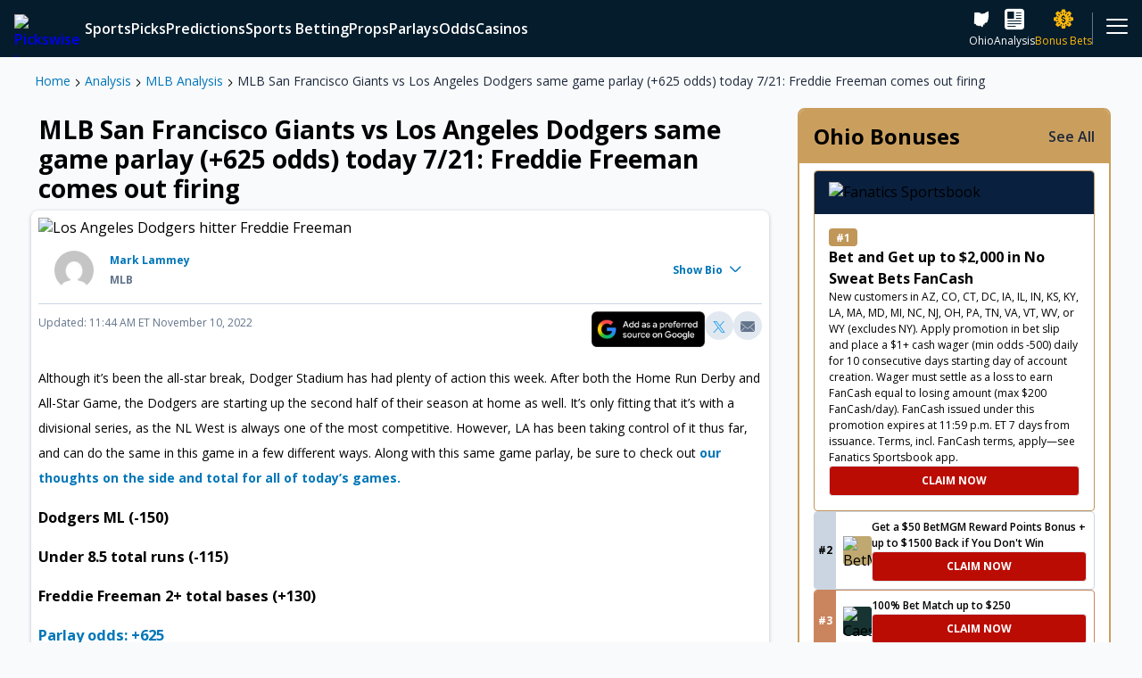

--- FILE ---
content_type: text/html; charset=utf-8
request_url: https://www.pickswise.com/news/mlb-san-francisco-dodgers-los-angeles-dodgers-same-game-parlay-picks-625-odds/
body_size: 114219
content:
<!DOCTYPE html><html><head><meta charSet="utf-8"/><title>MLB Giants vs Dodgers same game parlay (+625 odds) 7/21</title><meta name="description" content="Same game parlay for Thursday&#x27;s series opener between the San Francisco Giants and Los Angeles Dodgers in the 2022 MLB season"/><link rel="canonical" href="https://www.pickswise.com/news/mlb-san-francisco-dodgers-los-angeles-dodgers-same-game-parlay-picks-625-odds/"/><meta property="og:locale" content="en_US"/><meta property="og:type" content="website"/><meta property="og:title" content="MLB Giants vs Dodgers same game parlay (+625 odds) 7/21"/><meta property="og:description" content="Same game parlay for Thursday&#x27;s series opener between the San Francisco Giants and Los Angeles Dodgers in the 2022 MLB season"/><meta property="og:url" content="https://www.pickswise.com/news/mlb-san-francisco-dodgers-los-angeles-dodgers-same-game-parlay-picks-625-odds/"/><meta property="og:site_name" content="Pickswise"/><meta name="twitter:card" content="summary_large_image"/><meta name="theme-color" content="#041c2c"/><meta name="twitter:site" content="@pickswise"/><meta name="twitter:creator" content="@pickswise"/><meta name="facebook-domain-verification" content="4i3i75rg7htpfa3udowfg7yr3r64rj"/><meta property="og:image" content="https://www.pickswise.com/wp-content/offload/uploads/2022/02/15094115/Fallback.png"/><meta property="og:image:height" content="1080"/><meta property="og:image:width" content="1080"/><meta property="og:image:alt" content="Pickswise"/><meta property="og:image:type" content="image/jpeg"/><meta name="viewport" content="width=device-width, initial-scale=1"/><link rel="icon" sizes="180x180" href="/logos/apple-touch-icon.jpg" type="image/jpeg"/><link sizes="32x32" href="/logos/favicon-32x32.jpg" rel="icon" type="image/jpeg"/><link sizes="16x16" href="/logos/favicon-16x16.jpg" rel="icon" type="image/jpeg"/><link rel="manifest" href="/manifest.json"/><script type="application/ld+json">{"@context":"http://schema.org","@type":"BreadcrumbList","name":"MLB San Francisco Giants vs Los Angeles Dodgers same game parlay (+625 odds) today 7/21: Freddie Freeman comes out firing","itemListElement":[{"@type":"ListItem","position":1,"item":{"name":"Home","@type":"WebPage","@id":"https://www.pickswise.com/"}},{"@type":"ListItem","position":2,"item":{"name":"Analysis","@type":"WebPage","@id":"https://www.pickswise.com/news/"}},{"@type":"ListItem","position":3,"item":{"name":"MLB Analysis","@type":"WebPage","@id":"https://www.pickswise.com/news/mlb/"}},{"@type":"ListItem","position":4,"item":{"name":"MLB San Francisco Giants vs Los Angeles Dodgers same game parlay (+625 odds) today 7/21: Freddie Freeman comes out firing","@type":"WebPage","@id":"https://www.pickswise.com/news/mlb-san-francisco-dodgers-los-angeles-dodgers-same-game-parlay-picks-625-odds/"}}]}</script><script type="application/ld+json">{"@context":"http://schema.org","@type":"NewsArticle","mainEntityOfPage":{"@type":"WebPage","@id":"https://www.pickswise.com/news/mlb-san-francisco-dodgers-los-angeles-dodgers-same-game-parlay-picks-625-odds/"},"headline":"MLB San Francisco Giants vs Los Angeles Dodgers same game parlay (+625 odds) today 7/21: Freddie Freeman comes out firing","image":"https://www.pickswise.com/wp-content/offload/uploads/2022/07/20173349/USATSI_18719075-min-scaled.jpg","thumbnailUrl":"https://www.pickswise.com/wp-content/offload/uploads/2022/07/20173349/USATSI_18719075-min-150x150.jpg","author":{"@type":"Person","name":"Mark Lammey","email":"mlammey08@gmail.com","sameAs":null,"description":"I've been a capper since my love for sports met my proficiency with numbers and math. The NFL and NCAAF have always been my first loves, followed by the NHL. Although I prefer sports that involve hitting people, I still love capping MLB, soccer, tennis, and even some esports. Living in Florida has its perks like year-round sports of any kind. For Mark Lammey media enquiries, please email contact@pickswise.com.","image":"https://secure.gravatar.com/avatar/c5b475b5e29e042662cc55579d9748bafac436fc1e87db28a8e5890eceeb6bea?s=96&d=mm&r=g"},"datePublished":"2022-07-21T11:18:55+00:00","dateModified":"2022-11-10T16:44:42+00:00","inLanguage":"en","isAccessibleForFree":true,"description":"Although it’s been the all-star break, Dodger Stadium has had plenty of action this week. After both the Home Run Derby and All-Star Game, the Dodgers are starting up the second half of their season at home as well. It’s only fitting that it’s with a divisional series, as the&hellip;","publisher":{"@context":"https://schema.org","@type":"Organization","name":"PicksWise","url":"https://www.pickswise.com","logo":{"@context":"https://schema.org","@type":"ImageObject","url":"https://www.pickswise.com/wp-content/themes/pickswise/images/pickswise-new.png"},"sameAs":["https://www.twitter.com/Pickswise","https://www.youtube.com/c/pickswise","https://www.facebook.com/groups/pickswise","https://www.instagram.com/pickswise/"]}}</script><meta name="robots" content="max-snippet:-1,max-image-preview:large,max-video-preview:-1"/><meta name="next-head-count" content="28"/><script async="" src="https://securepubads.g.doubleclick.net/tag/js/gpt.js"></script><link rel="preconnect" href="https://use.fontawesome.com/"/><link rel="preconnect" data-href="https://fonts.googleapis.com/"/><link rel="preconnect" href="https://embed.sendtonews.com/"/><link rel="preconnect" href="https://imasdk.googleapis.com"/><link rel="preconnect" href="https://securepubads.g.doubleclick.net/"/><link rel="preconnect" href="https://cdn.segmentify.com/"/><link rel="preconnect" href="https://www.googletagmanager.com/"/><link rel="preconnect" href="https://connect.facebook.net/"/><link rel="preconnect" href="https://consent.trustarc.com" crossorigin="anonymous"/><link rel="preconnect" href="https://js.appboycdn.com"/><link data-next-font="" rel="preconnect" href="/" crossorigin="anonymous"/><link rel="preload" href="/_next/static/css/ee2f8e1668da8078.css" as="style"/><link rel="stylesheet" href="/_next/static/css/ee2f8e1668da8078.css" data-n-g=""/><link rel="preload" href="/_next/static/css/7e31fd5fa1edfad2.css" as="style"/><link rel="stylesheet" href="/_next/static/css/7e31fd5fa1edfad2.css" data-n-g=""/><noscript data-n-css=""></noscript><script defer="" nomodule="" src="/_next/static/chunks/polyfills-42372ed130431b0a.js"></script><script src="/_next/static/chunks/webpack-0ea1b7502972179f.js" defer=""></script><script src="/_next/static/chunks/vendors-60307dea75dae223.js" defer=""></script><script src="/_next/static/chunks/main-871ef299a1413a8d.js" defer=""></script><script src="/_next/static/chunks/pages/_app-43fb2c99e9d507e3.js" defer=""></script><script src="/_next/static/chunks/pages/news/%5Bid%5D-cf4aed933bd78be3.js" defer=""></script><script src="/_next/static/9o221Y16tHU6eYyg0p3XR/_buildManifest.js" defer=""></script><script src="/_next/static/9o221Y16tHU6eYyg0p3XR/_ssgManifest.js" defer=""></script></head><body><div id="__next"><div class="Navigation_navigation__Eln2g"><nav class="MainMenu_mainMenuWrapper__gyIOq"><div class="MainMenu_mainMenu__skazX"><a class="Link_link__N8GLT Logo_logo__WT4Vl MainMenu_logo__ygWyr" data-testid="Logo" rel="noreferrer" href="/"><picture><source media="(min-width: 600px)" srcSet="https://images.pickswise.com/WztLS2YuOy4uDXu2VAoHeMxHmRcozSe9ai0UZ5vkjnA/resize:fill:260:40:0/gravity:ce/quality:100/aHR0cHM6Ly93d3cucGlja3N3aXNlLmNvbS93cC1jb250ZW50L29mZmxvYWQvdXBsb2Fkcy8yMDIxLzA3LzIzMDc0MTQ1L1BpY2tzd2lzZS0yY29sb3ItbG9nby5wbmc" width="130" height="20"/><img data-testid="Image" src="https://images.pickswise.com/DsBIkljm2urwXWP1C3NhoGbd83fxuqFcn4z-C13jw5w/resize:fill:126:64:0/gravity:ce/quality:100/aHR0cHM6Ly93d3cucGlja3N3aXNlLmNvbS93cC1jb250ZW50L29mZmxvYWQvdXBsb2Fkcy8yMDIxLzA4LzEzMDYyMDA4L1BpY2tzd2lzZS1zdGFja2VkLTJjb2xvci1sb2dvLnBuZw" alt="Pickswise Logo" width="63" height="32" class="Image_image__kO6Yk"/></picture></a><div class="MainMenu_items__aveXQ"></div><div class="MainMenu_icons__yYWHI"><a aria-label="sports betting ohio" class="Link_link__N8GLT MainMenu_icon__W8uIv" data-testid="InternalLink" rel="noreferrer" href="/sports-betting/ohio/"><span data-testid="Icon" class="Icon_icon___iVkh Icon_x-large__2kLze Icon_icon-state-oh__qoO3L" role="img" aria-label="icon-state-oh"></span><span>Ohio</span></a><a aria-label="news" class="Link_link__N8GLT MainMenu_icon__W8uIv" data-testid="InternalLink" rel="noreferrer" href="/news/"><span data-testid="Icon" class="Icon_icon___iVkh Icon_x-large__2kLze Icon_icon-filled-news__Pwj_0" role="img" aria-label="icon-filled-news"></span><span>Analysis</span></a><a aria-label="sports betting promotions" class="Link_link__N8GLT MainMenu_icon__W8uIv MainMenu_premium__DkjCR" data-testid="InternalLink" rel="noreferrer" href="/sports-betting/promotions/"><span data-testid="Icon" class="Icon_icon___iVkh Icon_x-large__2kLze Icon_icon-filled-sports-book___MblO Icon_pulse__UTG5r" role="img" aria-label="icon-filled-sports-book"></span><span>Bonus Bets</span></a></div><div class="MainMenu_more__WaSZf"><div class="MainMenu_icon__W8uIv"><span data-testid="Icon" class="Icon_icon___iVkh Icon_x-large__2kLze Icon_icon-hamburger__L_u_d" role="img" aria-label="icon-hamburger"></span></div></div></div><div class="MainMenu_nextMenu__Eijof"></div></nav><div class="StoryDisks_main__kKwih" style="--backgroundImage:url(/wp-content/offload/uploads/2021/09/16151923/SportsbookDiscsBackgroundImage-1.jpg);--alt:Story Disks Background Image"><div class="StoryDisks_disks__iNSvD"><div data-testid="StoryDisksDisk" class="StoryDisksDisk_wrapper___OwiN" style="--bg:#c0a971"><div class="StoryDisksDisk_counter__sWy_y">1</div><img data-testid="Image" src="https://images.pickswise.com/etqdcRcufo9Y40qUmoRynYFVRqzAsHMf5c0HkHOO8fc/resize:fill:0:0:0/gravity:ce/quality:100/aHR0cHM6Ly9waWNrc3dpc2UuY29tL3dwLWNvbnRlbnQvb2ZmbG9hZC91cGxvYWRzLzIwMjUvMDgvMjcxNjQxNDEvRnJhbWUtMTQzNzI4NjMzLTIucG5n" alt="BetMGM" class="Image_image__kO6Yk"/></div><div data-testid="StoryDisksDisk" class="StoryDisksDisk_wrapper___OwiN" style="--bg:#173432"><div class="StoryDisksDisk_counter__sWy_y">1</div><img data-testid="Image" src="https://images.pickswise.com/6Byrw9Xbk72wlX0cBLxeSzl6Hb6HEePC-NMAsM38TgU/resize:fill:0:0:0/gravity:ce/quality:100/aHR0cHM6Ly9waWNrc3dpc2UuY29tL3dwLWNvbnRlbnQvb2ZmbG9hZC91cGxvYWRzLzIwMjMvMDQvMTIwNTA5MjUvU3BvcnRzYm9va0NhZXNhcnMucG5n" alt="Caesars Sportsbook" class="Image_image__kO6Yk"/></div><div data-testid="StoryDisksDisk" class="StoryDisksDisk_wrapper___OwiN" style="--bg:#126e51"><div class="StoryDisksDisk_counter__sWy_y">1</div><img data-testid="Image" src="https://images.pickswise.com/C2uaE9M8bLO_CiocfsORm5510EX1WKch5_0xbDmeoyM/resize:fill:0:0:0/gravity:ce/quality:100/aHR0cHM6Ly9waWNrc3dpc2UuY29tL3dwLWNvbnRlbnQvb2ZmbG9hZC91cGxvYWRzLzIwMjAvMTIvMjMwODM5MjEvYmV0MzY1LXNxdWFyZS0xLnBuZw" alt="bet365" class="Image_image__kO6Yk"/></div><div data-testid="StoryDisksDisk" class="StoryDisksDisk_wrapper___OwiN" style="--bg:#63b700"><div class="StoryDisksDisk_counter__sWy_y">1</div><img data-testid="Image" src="https://images.pickswise.com/pZJAGc9ivGNxHuNAEQeGdQasjc5qu-rYqSPH_s-ICWw/resize:fill:0:0:0/gravity:ce/quality:100/aHR0cHM6Ly9waWNrc3dpc2UuY29tL3dwLWNvbnRlbnQvb2ZmbG9hZC91cGxvYWRzLzIwMjMvMDQvMTIwNTA5MjkvU3BvcnRzYm9va0RyYWZ0S2luZ3MucG5n" alt="DraftKings" class="Image_image__kO6Yk"/></div><div data-testid="StoryDisksDisk" class="StoryDisksDisk_wrapper___OwiN" style="--bg:#1381e0"><div class="StoryDisksDisk_counter__sWy_y">1</div><img data-testid="Image" src="https://images.pickswise.com/wAVj4lmjeVdbvo0y4BRAhmNqOLuEN02lzPrO6T_KYeM/resize:fill:0:0:0/gravity:ce/quality:100/aHR0cHM6Ly9waWNrc3dpc2UuY29tL3dwLWNvbnRlbnQvb2ZmbG9hZC91cGxvYWRzLzIwMjQvMDkvMDQxMzU4MDcvdW5uYW1lZC01Mi0yLnBuZw" alt="FanDuel Sportsbook" class="Image_image__kO6Yk"/></div><div data-testid="StoryDisksDisk" class="StoryDisksDisk_wrapper___OwiN" style="--bg:#f15622"><div class="StoryDisksDisk_counter__sWy_y">1</div><img data-testid="Image" src="https://images.pickswise.com/KLxqDAAQ2S5HZ4Z0D3KBXBU8tIL9zUoy1NEhPUotPQI/resize:fill:0:0:0/gravity:ce/quality:100/aHR0cHM6Ly9waWNrc3dpc2UuY29tL3dwLWNvbnRlbnQvb2ZmbG9hZC91cGxvYWRzLzIwMjUvMTEvMDcwOTMxMjIvRnJhbWUtMTQzNzI4Njg1LnBuZw" alt="Bracco" class="Image_image__kO6Yk"/></div><div data-testid="StoryDisksDisk" class="StoryDisksDisk_wrapper___OwiN" style="--bg:#151544"><div class="StoryDisksDisk_counter__sWy_y">1</div><img data-testid="Image" src="https://images.pickswise.com/RX0BG81gX3-F1ikAXXRDlFy4Ha0Zb2y6Seu5NKZ7JgY/resize:fill:0:0:0/gravity:ce/quality:100/aHR0cHM6Ly9waWNrc3dpc2UuY29tL3dwLWNvbnRlbnQvb2ZmbG9hZC91cGxvYWRzLzIwMjUvMDkvMDUxMjU1NTEvdW5uYW1lZC03OS0yLnBuZw" alt="Fliff Social Sportsbook" class="Image_image__kO6Yk"/></div><div data-testid="StoryDisksDisk" class="StoryDisksDisk_wrapper___OwiN" style="--bg:#c69bf7"><div class="StoryDisksDisk_counter__sWy_y">1</div><img data-testid="Image" src="https://images.pickswise.com/KZHyMPMakeTyrg7r7WCdv8Kdu32pqO9EQpZ8tnNr11c/resize:fill:0:0:0/gravity:ce/quality:100/aHR0cHM6Ly9waWNrc3dpc2UuY29tL3dwLWNvbnRlbnQvb2ZmbG9hZC91cGxvYWRzLzIwMjMvMTEvMTMxMjUzMTQvSGlnaDVDYXNpbm9fTG9nb19CYWRnZS5wbmc" alt="High 5 Casino" class="Image_image__kO6Yk"/></div><div data-testid="StoryDisksDisk" class="StoryDisksDisk_wrapper___OwiN" style="--bg:#2c2c78"><div class="StoryDisksDisk_counter__sWy_y">1</div><img data-testid="Image" src="https://images.pickswise.com/cSI1y5Uh8GSkTC7k3IgdCLbb_nNbl7cu-Z1z0Dk_xFk/resize:fill:0:0:0/gravity:ce/quality:100/aHR0cHM6Ly9waWNrc3dpc2UuY29tL3dwLWNvbnRlbnQvb2ZmbG9hZC91cGxvYWRzLzIwMjQvMTAvMjMxMTM1MTcvc3BvcnR6aW5vLWxvZ28tMS5wbmc" alt="Sportzino" class="Image_image__kO6Yk"/></div><div data-testid="StoryDisksDisk" class="StoryDisksDisk_wrapper___OwiN" style="--bg:#de35ea"><div class="StoryDisksDisk_counter__sWy_y">1</div><img data-testid="Image" src="https://images.pickswise.com/KzJCPY4pfGdqkl0v7mUjEb932sCAMYq-XNgwt6zdYxY/resize:fill:0:0:0/gravity:ce/quality:100/aHR0cHM6Ly9waWNrc3dpc2UuY29tL3dwLWNvbnRlbnQvb2ZmbG9hZC91cGxvYWRzLzIwMjUvMDkvMDQxMDI2MTQvcHVsc3otbG9nby1zcS0xLnBuZw" alt="Pulsz" class="Image_image__kO6Yk"/></div><div data-testid="StoryDisksDisk" class="StoryDisksDisk_wrapper___OwiN" style="--bg:#000000"><div class="StoryDisksDisk_counter__sWy_y">1</div><img data-testid="Image" src="https://images.pickswise.com/QuwfFtTiGMcQAeEUnU-01711JxaBtX8SaNHFuiXOslc/resize:fill:0:0:0/gravity:ce/quality:100/aHR0cHM6Ly9waWNrc3dpc2UuY29tL3dwLWNvbnRlbnQvb2ZmbG9hZC91cGxvYWRzLzIwMjQvMDMvMDQxMTQxNDEvV09XLVZlZ2FzLUxvZ28tMzcweDM3MC0xLnBuZw" alt="WOW Vegas" class="Image_image__kO6Yk"/></div><div data-testid="StoryDisksDisk" class="StoryDisksDisk_wrapper___OwiN" style="--bg:#e85935"><div class="StoryDisksDisk_counter__sWy_y">1</div><img data-testid="Image" src="https://images.pickswise.com/BGBsm2FwFPszVEujtWqfadt6zB1RYG8k3o1VaHoWIM4/resize:fill:0:0:0/gravity:ce/quality:100/aHR0cHM6Ly9waWNrc3dpc2UuY29tL3dwLWNvbnRlbnQvb2ZmbG9hZC91cGxvYWRzLzIwMjUvMDkvMDQxMDI5MTcvYXBwbGUtdG91Y2gtaWNvbi0xMDI0eDEwMjQtMS5wbmc" alt="McLuck" class="Image_image__kO6Yk"/></div><div data-testid="StoryDisksDisk" class="StoryDisksDisk_wrapper___OwiN" style="--bg:#000000"><div class="StoryDisksDisk_counter__sWy_y">1</div><img data-testid="Image" src="https://images.pickswise.com/RDLno3uj-rsaGo1rEs7C3PKfk9Z7QLmIbtYhS4ZBueI/resize:fill:0:0:0/gravity:ce/quality:100/aHR0cHM6Ly9waWNrc3dpc2UuY29tL3dwLWNvbnRlbnQvb2ZmbG9hZC91cGxvYWRzLzIwMjQvMDkvMTkxMjEzNDcvbG9nby5wbmc" alt="Hello Millions" class="Image_image__kO6Yk"/></div></div></div></div><div id="Grid" class="Layouts_grid__pz7Uu Layouts_withSidebar__adA2x"><main data-testid="MainWithSidebar" style="grid-area:main"><article><div data-testid="Featured" class="Layouts_featured__vZnGe Layouts_content__VsmSY"><div><div class="Breadcrumbs_breadcrumbs__xCcfL" data-testid="Breadcrumbs"><a class="Link_link__N8GLT" data-testid="InternalLink" rel="noreferrer" href="/">Home</a><span data-testid="Icon" class="Icon_icon___iVkh Icon_xxx-small__j5x3v Icon_icon-chevron-right__fjLwx Icon_bold___o_a4" role="img" aria-label="icon-chevron-right"></span><a aria-label="news" class="Link_link__N8GLT" data-testid="InternalLink" rel="noreferrer" href="/news/">Analysis</a><span data-testid="Icon" class="Icon_icon___iVkh Icon_xxx-small__j5x3v Icon_icon-chevron-right__fjLwx Icon_bold___o_a4" role="img" aria-label="icon-chevron-right"></span><a aria-label="news mlb" class="Link_link__N8GLT" data-testid="InternalLink" rel="noreferrer" href="/news/mlb/">MLB Analysis</a><span data-testid="Icon" class="Icon_icon___iVkh Icon_xxx-small__j5x3v Icon_icon-chevron-right__fjLwx Icon_bold___o_a4" role="img" aria-label="icon-chevron-right"></span><a aria-label="news mlb san francisco dodgers los angeles dodgers same game parlay picks 625 odds" class="Link_link__N8GLT" data-testid="InternalLink" rel="noreferrer" href="/news/mlb-san-francisco-dodgers-los-angeles-dodgers-same-game-parlay-picks-625-odds/">MLB San Francisco Giants vs Los Angeles Dodgers same game parlay (+625 odds) today 7/21: Freddie Freeman comes out firing</a></div></div></div><main data-testid="Main" class="Layouts_main__gmS8R Layouts_content__VsmSY"><section data-testid="Section" class="Layouts_section__xZjFz Layouts_toMobileEdge__KddxM Layouts_divider__eiRle newsArticle_hideGutters__GLKg0" style="--mobile-order:0"><div data-testid="EditorialArticle"><h1 class="EditorialArticle_headline__QiwdY">MLB San Francisco Giants vs Los Angeles Dodgers same game parlay (+625 odds) today 7/21: Freddie Freeman comes out firing</h1><div class="EditorialArticle_articleBody__Tq_P3"><picture><source media="(min-width: 1008px)" srcSet="https://images.pickswise.com/mpDOrs_ha1u5W_cYdlzHMBa52bzeimrZX3APhjnSm1Q/resize:fill:1666:936:0/gravity:ce/quality:100/aHR0cHM6Ly9waWNrc3dpc2UuY29tL3dwLWNvbnRlbnQvb2ZmbG9hZC91cGxvYWRzLzIwMjIvMDcvMjAxNzMzNDkvVVNBVFNJXzE4NzE5MDc1LW1pbi1zY2FsZWQuanBn" width="833" height="468"/><source media="(min-width: 600px)" srcSet="https://images.pickswise.com/h1X7NTiRL_2lpkuBVFoSTDLTSWAaSqJlDpveLj_DZR4/resize:fill:1534:864:0/gravity:ce/quality:100/aHR0cHM6Ly9waWNrc3dpc2UuY29tL3dwLWNvbnRlbnQvb2ZmbG9hZC91cGxvYWRzLzIwMjIvMDcvMjAxNzMzNDkvVVNBVFNJXzE4NzE5MDc1LW1pbi1zY2FsZWQuanBn" width="767" height="432"/><source media="(min-width: 400px)" srcSet="https://images.pickswise.com/VDqIMITLYd6oxWaBkpqQL-Hq6_dd5sePPPD_MZ0UoHA/resize:fill:1198:672:0/gravity:ce/quality:100/aHR0cHM6Ly9waWNrc3dpc2UuY29tL3dwLWNvbnRlbnQvb2ZmbG9hZC91cGxvYWRzLzIwMjIvMDcvMjAxNzMzNDkvVVNBVFNJXzE4NzE5MDc1LW1pbi1zY2FsZWQuanBn" width="599" height="336"/><img data-testid="Image" src="https://images.pickswise.com/NH4ijCNbZHi-5bbnJQoYRHyqiVuZSxB_K_Y0AKfZEo8/resize:fill:798:448:0/gravity:ce/quality:100/aHR0cHM6Ly9waWNrc3dpc2UuY29tL3dwLWNvbnRlbnQvb2ZmbG9hZC91cGxvYWRzLzIwMjIvMDcvMjAxNzMzNDkvVVNBVFNJXzE4NzE5MDc1LW1pbi1zY2FsZWQuanBn" alt="Los Angeles Dodgers hitter Freddie Freeman" width="399" height="224" class="Image_image__kO6Yk EditorialArticle_image__GOLrP"/></picture><div data-testid="AuthorBio" class="AuthorBio_authorBio__1vDQF"><div class="AuthorBio_headerSection___xXYN"><div class="AuthorBio_left__JQtWn"><div class="AuthorBio_avatarWrapper__uXLiq"><img data-testid="Image" src="https://secure.gravatar.com/avatar/c5b475b5e29e042662cc55579d9748bafac436fc1e87db28a8e5890eceeb6bea?s=96&amp;d=mm&amp;r=g" alt="Photo of Mark Lammey" width="32" height="32" loading="lazy" class="Image_image__kO6Yk Avatar_avatar__0BSd6 Avatar_medium__DAY3Q"/></div><div class="AuthorBio_leftText__7zwnY"><address><h2><a aria-label="handicappers mark lammey" class="Link_link__N8GLT AuthorBio_authorNameLink__tAq0H" data-testid="InternalLink" rel="noreferrer" href="/handicappers/mark-lammey/">Mark Lammey</a></h2><p data-testid="AuthorBio-news-publish"><span class="AuthorBio_category__Ofq22"><a aria-label="news mlb" class="Link_link__N8GLT AuthorBio_categoryUrl__e3oiQ" data-testid="InternalLink" rel="noreferrer" href="/news/mlb/">MLB</a></span><time class="AuthorBio_time__sbilz"><span class="AuthorBio_publishedDateAndUpdateTime__BzDyu"></span></time></p></address></div></div><div><div data-testid="CollapsibleHeader" role="button" class="CollapsibleHeader_header__pmi1h CollapsibleHeader_dark__foWBQ CollapsibleHeader_x-small__4z7uZ CollapsibleHeader_basic__fDxrd AuthorBio_bioLink__X6QiQ" aria-expanded="false">Show Bio<span data-testid="Icon" class="Icon_icon___iVkh Icon_x-small__PUYJi Icon_icon-chevron-down__pB4tX Icon_quinary__JY9yv Icon_bold___o_a4 CollapsibleHeader_icon__UWEOu" role="img" aria-label="icon-chevron-down"></span></div></div></div><div style="height:0;width:auto;transition:height 300ms cubic-bezier(0.4, 0, 0.2, 1);overflow:hidden;will-change:height" data-testid="Collapsible"><div data-testid="CollapsibleBody" class="CollapsibleBody_collapsibleBody__whKVU CollapsibleBody_medium__4lWfx CollapsibleBody_basic__BRnYP AuthorBio_bioContent__gDQB8"><div class="Html_wysiwyg__2VWv3">I've been a capper since my love for sports met my proficiency with numbers and math. The NFL and NCAAF have always been my first loves, followed by the NHL. Although I prefer sports that involve hitting people, I still love capping MLB, soccer, tennis, and even some esports. Living in Florida has its perks like year-round sports of any kind. For Mark Lammey media enquiries, please email contact@pickswise.com.</div><a aria-label="handicappers mark lammey" class="Link_link__N8GLT AuthorBio_authorLink__NW7c2" data-testid="InternalLink" rel="noreferrer" href="/handicappers/mark-lammey/">Read more about Mark Lammey<span data-testid="Icon" class="Icon_icon___iVkh Icon_small__g6AvP Icon_icon-chevron-right__fjLwx AuthorBio_arrow__Nwqth" role="img" aria-label="icon-chevron-right"></span></a></div></div></div><div class="EditorialArticle_timeSocial__P_tLZ"><div><time><span class="EditorialArticle_publishedDateAndUpdateTime__IBiv5"> Updated: 11:44 AM  ET November 10, 2022</span></time></div><div data-testid="SocialShare" class="SocialShare_socialShare__USt4J"><a class="Link_link__N8GLT GoogleNews_googleNews__5bo1s GoogleNews_medium__c4E7v" data-testid="GoogleNews" href="https://www.google.com/preferences/source?q=pickswise.com" rel="noopener" target="_blank"><div class="GoogleNews_container__tsgpc"><img src="[data-uri]" alt="Google News" class="GoogleNews_image__Y9wZY"/></div></a><a class="Link_link__N8GLT SocialButton_socialButton__NF2nC" data-testid="Link" href="https://twitter.com/share?url=https://www.pickswise.com/news/mlb-san-francisco-dodgers-los-angeles-dodgers-same-game-parlay-picks-625-odds/&amp;text=MLB San Francisco Giants vs Los Angeles Dodgers same game parlay (+625 odds) today 7/21: Freddie Freeman comes out firing" rel="noreferrer" target="_blank"><button data-testid="SocialButton" class="SocialButton_twitter__J12mE"><span data-testid="Icon" class="Icon_icon___iVkh Icon_small__g6AvP Icon_icon-filled-twitter__s2X6Y" role="img" aria-label="icon-filled-twitter"></span></button></a><a class="Link_link__N8GLT SocialButton_socialButton__NF2nC" data-testid="Link" href="mailto:?subject=MLB San Francisco Giants vs Los Angeles Dodgers same game parlay (+625 odds) today 7/21: Freddie Freeman comes out firing&amp;body=MLB San Francisco Giants vs Los Angeles Dodgers same game parlay (+625 odds) today 7/21: Freddie Freeman comes out firing: https://www.pickswise.com/news/mlb-san-francisco-dodgers-los-angeles-dodgers-same-game-parlay-picks-625-odds/" rel="noreferrer" target="_blank"><button data-testid="SocialButton" class="SocialButton_mail__OkpW2"><span data-testid="Icon" class="Icon_icon___iVkh Icon_small__g6AvP Icon_icon-filled-mail__M_t2h" role="img" aria-label="icon-filled-mail"></span></button></a></div></div><div class="Html_wysiwyg__2VWv3 EditorialArticle_text__7tQQ2"><p><span style="font-weight: 400;">Although it’s been the all-star break, Dodger Stadium has had plenty of action this week. After both the Home Run Derby and All-Star Game, the Dodgers are starting up the second half of their season at home as well. It’s only fitting that it’s with a divisional series, as the NL West is always one of the most competitive. However, LA has been taking control of it thus far, and can do the same in this game in a few different ways. Along with this same game parlay, be sure to check out </span><a href="/mlb/" target="_blank" rel="noopener"><b>our thoughts on the side and total for all of today’s games.</b></a></p>
<h3><strong>Dodgers ML (-150)</strong></h3>
<h3><strong>Under 8.5 total runs (-115)</strong></h3>
<h3><strong>Freddie Freeman 2+ total bases (+130)</strong></h3>
<h3><a href="https://sportsbook.draftkings.com/leagues/baseball/mlb" target="_blank" rel="noopener"><strong>Parlay odds: +625</strong></a></h3>
<p><span style="font-weight: 400;">Let’s take a closer look at each leg of our same game parlay.</span></p>

<h2><strong>Dodgers ML (-150)</strong></h2>
<p><span style="font-weight: 400;">Not only are the Dodgers taking control of the NL West, they’re starting to do so for the entire National League. They’re the only NL team with 60 wins, trailing only the Yankees for the best record in baseball. LA is also starting the second half of their season with an incredible month of July thus far. They took 3 of 4 against the divisional-rival Padres, swept the Rockies and Cubs, won their series against the Cardinals, and just smashed the Angels 16-2 across 2 games. As if this month alone wasn’t enough, they’ve won 18 of their last 20 home games against NL West teams. There are countless trends in their favor, which shouldn’t be surprising for a team with the second-best record in the league. </span></p>
<p><span style="font-weight: 400;">However, it’s also worth noting that this is a bit of a revenge series for the Dodgers. The last time they did have some struggles, albeit brief, was the last time they faced the Giants. They were shut out in San Francisco for the first time in several years as they were swept out by the bay. LA will be relying on Mitch White to avenge that loss, who has done well since he’s been added to the rotation. He’s been needed with Walker Buehler on the injured list, and the team has won 2 of his last 3 starts. As for Carlos Rodon, the Giants have now lost 3 of his last 5 starts. Even 1 of his wins in that span was a close 4-3 game against a weak Tigers team. The Dodgers should continue their great form they had headed into the all-star break.</span></p>
<p><b>Be sure to check out our full game preview for the <a href="/mlb/predictions/san-francisco-giants-vs-los-angeles-dodgers-predictions/" target="_blank" rel="noopener">San Francisco Giants vs Los Angeles Dodgers</a></b></p>
<h2><strong>Under 8.5 total runs (-115)</strong></h2>
<p><span style="font-weight: 400;">Just as there are several trends in favor of the Dodgers winning this game, there are just as many for them to do so in low-scoring fashion. If you combine the total runs scored in the last 2 games these teams played, it’s just 7 runs. For as recognizable as the names in the Dodgers lineup are, their matchups with NL West teams haven’t been the ones where they light up the scoreboard. The pitching staffs are always familiar with each other, and it shows. The last series opener between these teams that was in Dodger Stadium was a 3-1 Dodgers win. White wasn’t on the mound for that 1, but 4 of his last 5 games have finished with 8 or fewer runs. With Rodon having 7 of his last 8 outings end with 8 or fewer runs, the trends should continue tonight.   </span></p>
<p><span style="font-weight: 400;"><script type="application/json">{"component":"Metabet","props":{"type":"gametile","size":"100%x280","query":"504339","style":"classic"}}</script></span></p>
<h2><strong>Freddie Freeman 2+ total bases (+130)</strong></h2>
<p><span style="font-weight: 400;">Targeting a hitting prop while also predicting a low-scoring game is not as contradictory as it may initially seem. There can still be plenty of hits and even extra-base hits in a 1-0 game, let alone a game that can still finish with 8 total runs. Regardless, the more difficult aspect of this is narrowing down which of the incredible Dodger hitters to go with. Mookie Betts and Freddie Freeman are 2 of the top 4 NL MVP candidates. Including Trea Turner, they make up 3 of the top 7 favorites.</span></p>
<p><span style="font-weight: 400;">Their lineup truly is an embarrassment of riches, but we’re going to go with the reliable Freddie Freeman. He leads the league with 114 hits and has the 2nd-most doubles with 31. That perfectly illustrates that his ability to hit this prop with either multiple hits or just a single swing. Along with 2 triples and 13 home runs, he has the 6th-most total bases in baseball with 188. Freeman also entered the all-star break as hot as ever, hitting this prop in 6 of his last 8 games. He’s already had games with 3 and 5 total bases against the Giants this season, and should make it another tonight. </span></p>
<p><b>Don’t miss our <a href="/news/mlb-thursday-yrfi-nrfi-best-bets-pitching-shines-in-l-a/" target="_blank" rel="noopener">NRFI/YRFI best bets for today&#8217;s action</a> &#8211; we&#8217;re on an 18-4 run!</b></p>
<h2><strong>What is a Same Game Parlay?</strong></h2>
<p><span style="font-weight: 400;">Check out our guide on </span><a href="/news/same-game-parlay-guide-what-is-it-and-where-can-i-bet-on-it/" target="_blank" rel="noopener"><b>what is a same game parlay and where can I bet it?</b></a></p>

<p><i><span style="font-weight: 400;">Pickswise is the home of free</span></i><a href="/mlb/picks/"> <b><i>MLB Picks</i></b></a><i><span style="font-weight: 400;"> &amp; </span></i><a href="/mlb/predictions/"><i><span style="font-weight: 400;"> </span></i><b><i>MLB Predictions</i></b></a><i><span style="font-weight: 400;">. Make sure to also check out our</span></i><a href="/mlb/parlays/"> <b><i>MLB Parlays</i></b></a><i><span style="font-weight: 400;"> and</span></i><a href="/mlb/prop-bets/"> <b><i>MLB Prop bets</i></b></a><i><span style="font-weight: 400;"> tabs for more expert picks.</span></i></p>
</div><a class="Link_link__N8GLT GoogleNews_googleNews__5bo1s GoogleNews_medium__c4E7v GoogleNews_withBackground__GomNz" data-testid="GoogleNews" href="https://www.google.com/preferences/source?q=pickswise.com" rel="noopener" target="_blank"><div class="GoogleNews_container__tsgpc"><img src="[data-uri]" alt="Google News" class="GoogleNews_image__Y9wZY"/><div class="GoogleNews_content__hWFvH"><strong>Stay up to date with the latest picks, odds, and news!</strong><br/>Click here to add us to your Google preferred sources and never miss a story</div></div></a></div></div></section><section data-testid="Section" class="Layouts_section__xZjFz Layouts_divider__eiRle" style="--mobile-order:0"><div data-testid="EditorialGrid"><div data-testid="CardGrid"><header data-testid="SubHeader" class="SubHeader_subHeader__OLw9a"><h2 class="SubHeader_title__vUbF0">MLB Analysis</h2><a aria-label="news mlb" class="Link_link__N8GLT TextLink_link___Syxf TextLink_textLink__MegC4 TextLink_light__B_C0x TextLink_medium__t_nBq TextLink_primary__gYOsk" data-testid="InternalLink" rel="noreferrer" href="/news/mlb/"><span class="TextLink_title__ljwXO">See All</span></a></header><div class="CardGrid_grid__mPgEI" data-testid="CardGrid--grid"><div data-testid="EditorialCard" class="EditorialCard_editorialCard___2xiG"><a aria-label="news 2026 mlb world series predictions and odds" class="Link_link__N8GLT" data-testid="InternalLink" rel="noreferrer" href="/news/2026-mlb-world-series-predictions-and-odds/"><img data-testid="Image" src="https://images.pickswise.com/HwkRCsCHLmaFQaDzN_OZx71Ms-htFiBbICEGqYPDBgo/resize:fill:210:210:0/gravity:ce/quality:100/aHR0cHM6Ly9waWNrc3dpc2UuY29tL3dwLWNvbnRlbnQvb2ZmbG9hZC91cGxvYWRzLzIwMjUvMDYvMjUwNTEyNTgvVVNBVFNJXzI2NTAwNTYwXzE2ODQwNDA0OF9sb3dyZXMuanBn" alt="New York Yankees starting pitcher Max Fried (54) pitches in the first inning against the Baltimore Orioles at Yankee Stadium." width="105" height="105" loading="lazy" class="Image_image__kO6Yk EditorialCard_image__qtUyy"/></a><div class="EditorialCard_text__RwlIj"><a aria-label="news 2026 mlb world series predictions and odds" class="Link_link__N8GLT" data-testid="EditorialCard" rel="noreferrer" href="/news/2026-mlb-world-series-predictions-and-odds/"><div class="EditorialCard_textBox__tvqaV"><h3 class="EditorialCard_title__nfM_g">2026 MLB World Series Predictions, Best Bet and Odds for Next Season: Yankees return to the big time</h3></div></a><div class="EditorialCard_tag__04Kc7"><a aria-label="news mlb" class="Link_link__N8GLT EditorialCard_category___tYKF" data-testid="InternalLink" rel="noreferrer" href="/news/mlb/">MLB</a><span class="EditorialCard_timeDiff__X42DK">Posted 11 weeks ago</span></div></div></div><div data-testid="EditorialCard" class="EditorialCard_editorialCard___2xiG"><a aria-label="news dodgers vs blue jays same game parlay for world series game 7" class="Link_link__N8GLT" data-testid="InternalLink" rel="noreferrer" href="/news/dodgers-vs-blue-jays-same-game-parlay-for-world-series-game-7/"><img data-testid="Image" src="https://images.pickswise.com/fhx8hlXMMipQcn7e47hQJ1Y4mu7EVP3B2r3MAZWq_Kw/resize:fill:210:210:0/gravity:ce/quality:100/aHR0cHM6Ly9waWNrc3dpc2UuY29tL3dwLWNvbnRlbnQvb2ZmbG9hZC91cGxvYWRzLzIwMjUvMTAvMjgxMTIwMTYvVVNBVFNJXzI3MjUxNjk5XzE2ODQwNDA0OF9sb3dyZXMuanBn" alt="" width="105" height="105" loading="lazy" class="Image_image__kO6Yk EditorialCard_image__qtUyy"/></a><div class="EditorialCard_text__RwlIj"><a aria-label="news dodgers vs blue jays same game parlay for world series game 7" class="Link_link__N8GLT" data-testid="EditorialCard" rel="noreferrer" href="/news/dodgers-vs-blue-jays-same-game-parlay-for-world-series-game-7/"><div class="EditorialCard_textBox__tvqaV"><h3 class="EditorialCard_title__nfM_g">Dodgers vs Blue Jays Same Game Parlay for World Series Game 7</h3></div></a><div class="EditorialCard_tag__04Kc7"><a aria-label="news mlb" class="Link_link__N8GLT EditorialCard_category___tYKF" data-testid="InternalLink" rel="noreferrer" href="/news/mlb/">MLB</a><span class="EditorialCard_timeDiff__X42DK">Posted 11 weeks ago</span></div></div></div><div data-testid="EditorialCard" class="EditorialCard_editorialCard___2xiG"><a aria-label="news dodgers vs blue jays yrfi nrfi best bets for world series game 7" class="Link_link__N8GLT" data-testid="InternalLink" rel="noreferrer" href="/news/dodgers-vs-blue-jays-yrfi-nrfi-best-bets-for-world-series-game-7/"><img data-testid="Image" src="https://images.pickswise.com/Cx9_gvTFKhdMQygRwNM0swnTmSXf-ZsxK7WDdBbsdN4/resize:fill:210:210:0/gravity:ce/quality:100/aHR0cHM6Ly9waWNrc3dpc2UuY29tL3dwLWNvbnRlbnQvb2ZmbG9hZC91cGxvYWRzLzIwMjUvMTEvMDExNTUwMzkvVVNBVFNJXzI3NDMzODc2LW1pbi5qcGc" alt="Max Scherzer of the Toronto Blue Jays" width="105" height="105" loading="lazy" class="Image_image__kO6Yk EditorialCard_image__qtUyy"/></a><div class="EditorialCard_text__RwlIj"><a aria-label="news dodgers vs blue jays yrfi nrfi best bets for world series game 7" class="Link_link__N8GLT" data-testid="EditorialCard" rel="noreferrer" href="/news/dodgers-vs-blue-jays-yrfi-nrfi-best-bets-for-world-series-game-7/"><div class="EditorialCard_textBox__tvqaV"><h3 class="EditorialCard_title__nfM_g">Dodgers vs Blue Jays YRFI/NRFI Best Bets for World Series Game 7</h3></div></a><div class="EditorialCard_tag__04Kc7"><a aria-label="news mlb" class="Link_link__N8GLT EditorialCard_category___tYKF" data-testid="InternalLink" rel="noreferrer" href="/news/mlb/">MLB</a><span class="EditorialCard_timeDiff__X42DK">Posted 11 weeks ago</span></div></div></div><div data-testid="EditorialCard" class="EditorialCard_editorialCard___2xiG"><a aria-label="news blue jays vs dodgers yrfi nrfi best bets for world series game 6 who strikes first" class="Link_link__N8GLT" data-testid="InternalLink" rel="noreferrer" href="/news/blue-jays-vs-dodgers-yrfi-nrfi-best-bets-for-world-series-game-6-who-strikes-first/"><img data-testid="Image" src="https://images.pickswise.com/_xHxKLF_JSvoDOAk3ZSHYU-3PAjgPuRDvwMWHc-0nOc/resize:fill:210:210:0/gravity:ce/quality:100/aHR0cHM6Ly9waWNrc3dpc2UuY29tL3dwLWNvbnRlbnQvb2ZmbG9hZC91cGxvYWRzLzIwMjIvMDkvMjQyMjAyMjMvVVNBVFNJXzE5MDgzNDY1LW1pbi1zY2FsZWQuanBn" alt="Toronto Blue Jays first baseman Vladimir Guerrero Jr. (27) against the Philadelphia Phillies during the seventh inning at Citizens Bank Park." width="105" height="105" loading="lazy" class="Image_image__kO6Yk EditorialCard_image__qtUyy"/></a><div class="EditorialCard_text__RwlIj"><a aria-label="news blue jays vs dodgers yrfi nrfi best bets for world series game 6 who strikes first" class="Link_link__N8GLT" data-testid="EditorialCard" rel="noreferrer" href="/news/blue-jays-vs-dodgers-yrfi-nrfi-best-bets-for-world-series-game-6-who-strikes-first/"><div class="EditorialCard_textBox__tvqaV"><h3 class="EditorialCard_title__nfM_g">Dodgers vs Blue Jays YRFI/NRFI Best Bets for World Series Game 6</h3></div></a><div class="EditorialCard_tag__04Kc7"><a aria-label="news mlb" class="Link_link__N8GLT EditorialCard_category___tYKF" data-testid="InternalLink" rel="noreferrer" href="/news/mlb/">MLB</a><span class="EditorialCard_timeDiff__X42DK">Posted 11 weeks ago</span></div></div></div></div></div></div></section></main></article><aside data-testid="Sidebar" class="Layouts_sidebar__o1sqw Layouts_content__VsmSY"><section data-testid="Section" class="Layouts_section__xZjFz" style="--mobile-order:1"><aside class="SidebarWrapper_wrapper__7XbEG"><div class="SidebarWrapper_header__3y8U5"><span>Ohio Bonuses</span><a aria-label="sports betting promotions" class="Link_link__N8GLT SidebarWrapper_link__5w9mR" data-testid="InternalLink" rel="noreferrer" href="/sports-betting/promotions/">See All</a></div><div class="SidebarWrapper_subHeader__4inOi"><span>Latest Promo Codes</span></div><div class="SidebarWrapper_content__u0YeW"><ul class="SidebarWrapper_list__qFkBs"><li class="SidebarWrapper_listItem__H5_uB"><div><div tabindex="1"><div class="BookieOfferCard_bookieOfferCard__1pXNL BookieOfferCard_active__bQauh BookieOfferCard_colorRank1__teRoW"><div class="BookieOfferCard_bookmakerLogoHeader__8ZKb_" style="--colorOne:#09203f"><img data-testid="Image" src="https://images.pickswise.com/12tIETP4G1VOtHX2UH0_xZiZx_OxrqAgjuuMGi7goLc/resize:fill:0:48:0/gravity:ce/quality:100/aHR0cHM6Ly9waWNrc3dpc2UuY29tL3dwLWNvbnRlbnQvb2ZmbG9hZC91cGxvYWRzLzIwMjUvMDkvMjQxMzAwMzkvRmFuYXRpY3MtU3BvcnRzYm9vay1QcmltYXJ5LUxvZ28tTG9ja3VwLVZlcnRpY2FsLVN0YWNrLVdoaXRlLnBuZw" alt="Fanatics Sportsbook" height="24" loading="lazy" class="Image_image__kO6Yk"/></div><div class="BookieOfferCard_container__7HHtw"><div class="BookieOfferCard_rank__F7PbK">#<!-- -->1<!-- --> </div><div class="BookieOfferCard_title__hWJOk">Bet and Get up to $2,000 in No Sweat Bets FanCash</div><div class="BookieOfferCard_terms__ZbXza">New customers in AZ, CO, CT, DC, IA, IL, IN, KS, KY, LA, MA, MD, MI, NC, NJ, OH, PA, TN, VA, VT, WV, or WY (excludes NY). Apply promotion in bet slip and place a $1+ cash wager (min odds -500) daily for 10 consecutive days starting day of account creation. Wager must settle as a loss to earn FanCash equal to losing amount (max $200 FanCash/day). FanCash issued under this promotion expires at 11:59 p.m. ET 7 days from issuance. Terms, incl. FanCash terms, apply—see Fanatics Sportsbook app.</div><a class="Link_link__N8GLT BookieOfferCard_claimCTA__fgxPD" data-testid="Link" href="/offer-redirect/?id=457490&amp;offerReferrer=%2Fnews%2Fmlb-san-francisco-dodgers-los-angeles-dodgers-same-game-parlay-picks-625-odds%2F&amp;component=sidebar&amp;platform=web" rel="sponsored nofollow noreferrer" target="_blank">CLAIM NOW</a></div></div></div></div></li><li class="SidebarWrapper_listItem__H5_uB"><div><div tabindex="2"><div class="BookieOfferCard_bookieOfferCard__1pXNL BookieOfferCard_inActive__n3R9A BookieOfferCard_colorRank2__vTLLJ"><div class="BookieOfferCard_rank__F7PbK">#2</div><div class="BookieOfferCard_container__7HHtw"><div class="BookieOfferCard_bookmakerLogo__ZmByU" style="--colorOne:#c0a971"><picture><source media="(min-width: 1008px)" srcSet="https://images.pickswise.com/rXN8nsQyRq5ZBgikiW6c9qMua80y4ym3PUIJmNKs4V4/resize:fill:64:64:0/gravity:ce/quality:100/aHR0cHM6Ly9waWNrc3dpc2UuY29tL3dwLWNvbnRlbnQvb2ZmbG9hZC91cGxvYWRzLzIwMjUvMDgvMjcxNjQxNDEvRnJhbWUtMTQzNzI4NjMzLTIucG5n" width="32" height="32"/><source media="(min-width: 400px)" srcSet="https://images.pickswise.com/VwW3W9IMXOr_phNt4BOfx0dO7iVOJfE0VhNfIJkyutc/resize:fill:114:0:0/gravity:ce/quality:100/aHR0cHM6Ly9waWNrc3dpc2UuY29tL3dwLWNvbnRlbnQvb2ZmbG9hZC91cGxvYWRzLzIwMjUvMDgvMjcxNjM0MzUvQmV0TUdNLUhvcml6b250YWwtV2hpdGUtU29saWQucG5n" width="57"/><img data-testid="Image" src="https://images.pickswise.com/zGyw7pE0WQKHDbdrN1ru6M5TrJKde1P7T70Q04nGX7w/resize:fill:2000:2000:0/gravity:ce/quality:100/aHR0cHM6Ly9waWNrc3dpc2UuY29tL3dwLWNvbnRlbnQvb2ZmbG9hZC91cGxvYWRzLzIwMjUvMDgvMjcxNjQxNDEvRnJhbWUtMTQzNzI4NjMzLTIucG5n" alt="BetMGM" width="1000" height="1000" loading="lazy" class="Image_image__kO6Yk BookieOfferCard_bookmakerLogo__ZmByU"/></picture></div><div class="BookieOfferCard_titleCtaContainer__b_RJC"><div class="BookieOfferCard_title__hWJOk">Get a $50 BetMGM Reward Points Bonus + up to $1500 Back if You Don&#x27;t Win</div><a class="Link_link__N8GLT BookieOfferCard_claimCTA__fgxPD" data-testid="Link" href="/offer-redirect/?id=497563&amp;offerReferrer=%2Fnews%2Fmlb-san-francisco-dodgers-los-angeles-dodgers-same-game-parlay-picks-625-odds%2F&amp;component=sidebar&amp;platform=web" rel="sponsored nofollow noreferrer" target="_blank">CLAIM NOW</a></div></div></div></div></div></li><li class="SidebarWrapper_listItem__H5_uB"><div><div tabindex="3"><div class="BookieOfferCard_bookieOfferCard__1pXNL BookieOfferCard_inActive__n3R9A BookieOfferCard_colorRank3__EDEhY"><div class="BookieOfferCard_rank__F7PbK">#3</div><div class="BookieOfferCard_container__7HHtw"><div class="BookieOfferCard_bookmakerLogo__ZmByU" style="--colorOne:#173432"><picture><source media="(min-width: 1008px)" srcSet="https://images.pickswise.com/KdiqXenLE38t9Bfli239AN0KE0eRRoYt_zx4amqyauY/resize:fill:64:64:0/gravity:ce/quality:100/aHR0cHM6Ly9waWNrc3dpc2UuY29tL3dwLWNvbnRlbnQvb2ZmbG9hZC91cGxvYWRzLzIwMjMvMDQvMTIwNTA5MjUvU3BvcnRzYm9va0NhZXNhcnMucG5n" width="32" height="32"/><source media="(min-width: 400px)" srcSet="https://images.pickswise.com/L2SNNaDhnyTuSFNj1gzhdLeN71NQIkiyVUIgcuElVC8/resize:fill:114:0:0/gravity:ce/quality:100/aHR0cHM6Ly9waWNrc3dpc2UuY29tL3dwLWNvbnRlbnQvb2ZmbG9hZC91cGxvYWRzLzIwMjMvMTAvMTYwOTM2MjMvU3BvcnRzYm9va0NhZXNhcnMtMi1jb2xvdXItb24tZ3JlZW4zeC5wbmc" width="57"/><img data-testid="Image" src="https://images.pickswise.com/zzjGW3c9hSHV7xpwQ5suhxtvY2y-n2IwZOxukmFpz7g/resize:fill:200:198:0/gravity:ce/quality:100/aHR0cHM6Ly9waWNrc3dpc2UuY29tL3dwLWNvbnRlbnQvb2ZmbG9hZC91cGxvYWRzLzIwMjMvMDQvMTIwNTA5MjUvU3BvcnRzYm9va0NhZXNhcnMucG5n" alt="Caesars Sportsbook" width="100" height="99" loading="lazy" class="Image_image__kO6Yk BookieOfferCard_bookmakerLogo__ZmByU"/></picture></div><div class="BookieOfferCard_titleCtaContainer__b_RJC"><div class="BookieOfferCard_title__hWJOk">100% Bet Match up to $250</div><a class="Link_link__N8GLT BookieOfferCard_claimCTA__fgxPD" data-testid="Link" href="/offer-redirect/?id=374762&amp;offerReferrer=%2Fnews%2Fmlb-san-francisco-dodgers-los-angeles-dodgers-same-game-parlay-picks-625-odds%2F&amp;component=sidebar&amp;platform=web" rel="sponsored nofollow noreferrer" target="_blank">CLAIM NOW</a></div></div></div></div></div></li></ul><div style="height:0;width:auto;transition:height 300ms cubic-bezier(0.4, 0, 0.2, 1);overflow:hidden;will-change:height" class="SidebarWrapper_moreContent__ZoZrq"><ul class="SidebarWrapper_list__qFkBs"><li class="SidebarWrapper_listItem__H5_uB"><div><div tabindex="4"><div class="BookieOfferCard_bookieOfferCard__1pXNL BookieOfferCard_inActive__n3R9A"><div class="BookieOfferCard_rank__F7PbK">#4</div><div class="BookieOfferCard_container__7HHtw"><div class="BookieOfferCard_bookmakerLogo__ZmByU" style="--colorOne:#1381e0"><picture><source media="(min-width: 1008px)" srcSet="https://images.pickswise.com/dyKFz5lIPah6uagcUQBHzhbOvevW7EjjJIIhvHVKBig/resize:fill:64:64:0/gravity:ce/quality:100/aHR0cHM6Ly9waWNrc3dpc2UuY29tL3dwLWNvbnRlbnQvb2ZmbG9hZC91cGxvYWRzLzIwMjQvMDkvMDQxMzU4MDcvdW5uYW1lZC01Mi0yLnBuZw" width="32" height="32"/><source media="(min-width: 400px)" srcSet="https://images.pickswise.com/Ohb05CXTdnL_3qXi3dz-FZp3WxHhN4gj9qOKkItY-DQ/resize:fill:114:0:0/gravity:ce/quality:100/aHR0cHM6Ly9waWNrc3dpc2UuY29tL3dwLWNvbnRlbnQvb2ZmbG9hZC91cGxvYWRzLzIwMjQvMDQvMjIxNDE0MTMvRmFuRHVlbC1XaGl0ZS02LTIucG5n" width="57"/><img data-testid="Image" src="https://images.pickswise.com/aonpqOy7TIA-FcP3np8pJUKNQ6T29UzOSKHTmJuch9k/resize:fill:2000:1492:0/gravity:ce/quality:100/aHR0cHM6Ly9waWNrc3dpc2UuY29tL3dwLWNvbnRlbnQvb2ZmbG9hZC91cGxvYWRzLzIwMjQvMDkvMDQxMzU4MDcvdW5uYW1lZC01Mi0yLnBuZw" alt="FanDuel Sportsbook" width="1000" height="746" loading="lazy" class="Image_image__kO6Yk BookieOfferCard_bookmakerLogo__ZmByU"/></picture></div><div class="BookieOfferCard_titleCtaContainer__b_RJC"><div class="BookieOfferCard_title__hWJOk">Bet $5, Get $300 in Bonus Bets if Your Bet Wins</div><a class="Link_link__N8GLT BookieOfferCard_claimCTA__fgxPD" data-testid="Link" href="/offer-redirect/?id=406778&amp;offerReferrer=%2Fnews%2Fmlb-san-francisco-dodgers-los-angeles-dodgers-same-game-parlay-picks-625-odds%2F&amp;component=sidebar&amp;platform=web" rel="sponsored nofollow noreferrer" target="_blank">CLAIM NOW</a></div></div></div></div></div></li><li class="SidebarWrapper_listItem__H5_uB"><div><div tabindex="5"><div class="BookieOfferCard_bookieOfferCard__1pXNL BookieOfferCard_inActive__n3R9A"><div class="BookieOfferCard_rank__F7PbK">#5</div><div class="BookieOfferCard_container__7HHtw"><div class="BookieOfferCard_bookmakerLogo__ZmByU" style="--colorOne:#63b700"><picture><source media="(min-width: 1008px)" srcSet="https://images.pickswise.com/6xFH1c3wapVsrzAneKPR4XOnCBzs_tgjdvNTvToIJzM/resize:fill:64:64:0/gravity:ce/quality:100/aHR0cHM6Ly9waWNrc3dpc2UuY29tL3dwLWNvbnRlbnQvb2ZmbG9hZC91cGxvYWRzLzIwMjMvMDQvMTIwNTA5MjkvU3BvcnRzYm9va0RyYWZ0S2luZ3MucG5n" width="32" height="32"/><source media="(min-width: 400px)" srcSet="https://images.pickswise.com/Aic4qf1DAFmUNOFNPlSVkOopjW0D-f0v6OYJQmUoYNU/resize:fill:114:0:0/gravity:ce/quality:100/aHR0cHM6Ly9waWNrc3dpc2UuY29tL3dwLWNvbnRlbnQvb2ZmbG9hZC91cGxvYWRzLzIwMjMvMTAvMTYwOTM2MzIvU3BvcnRzYm9va0RyYWZ0S2luZ3MtV2hpdGUtb24tZ3JlZW4zeC5wbmc" width="57"/><img data-testid="Image" src="https://images.pickswise.com/KEO5whwGgNoizHrl2GdafkTiSMrexzuHc-g7B7eYFT4/resize:fill:200:198:0/gravity:ce/quality:100/aHR0cHM6Ly9waWNrc3dpc2UuY29tL3dwLWNvbnRlbnQvb2ZmbG9hZC91cGxvYWRzLzIwMjMvMDQvMTIwNTA5MjkvU3BvcnRzYm9va0RyYWZ0S2luZ3MucG5n" alt="DraftKings" width="100" height="99" loading="lazy" class="Image_image__kO6Yk BookieOfferCard_bookmakerLogo__ZmByU"/></picture></div><div class="BookieOfferCard_titleCtaContainer__b_RJC"><div class="BookieOfferCard_title__hWJOk">Bet $5+ Get $300 in Bonus Bets If Your Bet Wins!</div><a class="Link_link__N8GLT BookieOfferCard_claimCTA__fgxPD" data-testid="Link" href="/offer-redirect/?id=438510&amp;offerReferrer=%2Fnews%2Fmlb-san-francisco-dodgers-los-angeles-dodgers-same-game-parlay-picks-625-odds%2F&amp;component=sidebar&amp;platform=web" rel="sponsored nofollow noreferrer" target="_blank">CLAIM NOW</a></div></div></div></div></div></li><li class="SidebarWrapper_listItem__H5_uB"><div><div tabindex="6"><div class="BookieOfferCard_bookieOfferCard__1pXNL BookieOfferCard_inActive__n3R9A"><div class="BookieOfferCard_rank__F7PbK">#6</div><div class="BookieOfferCard_container__7HHtw"><div class="BookieOfferCard_bookmakerLogo__ZmByU" style="--colorOne:#09c285"><picture><source media="(min-width: 1008px)" srcSet="https://images.pickswise.com/-f0dgBzmr3GSdCzsC2vlNudavc-S8ZN0WM9mEKgBusc/resize:fill:64:64:0/gravity:ce/quality:100/aHR0cHM6Ly9waWNrc3dpc2UuY29tL3dwLWNvbnRlbnQvb2ZmbG9hZC91cGxvYWRzLzIwMjYvMDEvMTYxNDMyNDgvRzFGeVRZOVcwQUFFZUlLLTEucG5n" width="32" height="32"/><source media="(min-width: 400px)" srcSet="https://images.pickswise.com/cSnGrSDRELoNRsvGADlYhuNwcgLwdAIPVNsjbe6nhtU/resize:fill:114:0:0/gravity:ce/quality:100/aHR0cHM6Ly9waWNrc3dpc2UuY29tL3dwLWNvbnRlbnQvb2ZmbG9hZC91cGxvYWRzLzIwMjYvMDEvMTYxNDMyMzYvRzFGeVRZOVcwQUFFZUlLLTIucG5n" width="57"/><img data-testid="Image" src="https://images.pickswise.com/q1jEnJ7WLJp_2BZMz8eKF4-uh5nQQl_vmPvW5cZ-DRg/resize:fill:1560:1560:0/gravity:ce/quality:100/aHR0cHM6Ly9waWNrc3dpc2UuY29tL3dwLWNvbnRlbnQvb2ZmbG9hZC91cGxvYWRzLzIwMjYvMDEvMTYxNDMyNDgvRzFGeVRZOVcwQUFFZUlLLTEucG5n" alt="Kalshi" width="780" height="780" loading="lazy" class="Image_image__kO6Yk BookieOfferCard_bookmakerLogo__ZmByU"/></picture></div><div class="BookieOfferCard_titleCtaContainer__b_RJC"><div class="BookieOfferCard_title__hWJOk">Get a $10 Sign-Up Bonus</div><a class="Link_link__N8GLT BookieOfferCard_claimCTA__fgxPD" data-testid="Link" href="/offer-redirect/?id=497598&amp;offerReferrer=%2Fnews%2Fmlb-san-francisco-dodgers-los-angeles-dodgers-same-game-parlay-picks-625-odds%2F&amp;component=sidebar&amp;platform=web" rel="sponsored nofollow noreferrer" target="_blank">CLAIM NOW</a></div></div></div></div></div></li><li class="SidebarWrapper_listItem__H5_uB"><div><div tabindex="7"><div class="BookieOfferCard_bookieOfferCard__1pXNL BookieOfferCard_inActive__n3R9A"><div class="BookieOfferCard_rank__F7PbK">#7</div><div class="BookieOfferCard_container__7HHtw"><div class="BookieOfferCard_bookmakerLogo__ZmByU" style="--colorOne:#3f5865"><picture><source media="(min-width: 1008px)" srcSet="https://images.pickswise.com/OAbui1E1oAUppOu2DjMunD-teYIEdww-YX5LeAIw4Y4/resize:fill:64:64:0/gravity:ce/quality:100/aHR0cHM6Ly9waWNrc3dpc2UuY29tL3dwLWNvbnRlbnQvb2ZmbG9hZC91cGxvYWRzLzIwMjUvMDkvMDQxNTI4MzAvc2xlZXBlci1sb2dvLXNxdWFyZS0xLTEucG5n" width="32" height="32"/><source media="(min-width: 400px)" srcSet="https://images.pickswise.com/vHqbk0UQV1EfvhZoVVnblZ0M1rYkScZxtWS1vbgljCI/resize:fill:114:0:0/gravity:ce/quality:100/aHR0cHM6Ly9waWNrc3dpc2UuY29tL3dwLWNvbnRlbnQvb2ZmbG9hZC91cGxvYWRzLzIwMjQvMDkvMDQxNDA0MDQvc2xlZXBlci1sb2dvLXctMi5wbmc" width="57"/><img data-testid="Image" src="https://images.pickswise.com/O_D5biWlavSqQ5xs_AcBp1DzW4Kp7utaTzw1UF5Bhbo/resize:fill:866:866:0/gravity:ce/quality:100/aHR0cHM6Ly9waWNrc3dpc2UuY29tL3dwLWNvbnRlbnQvb2ZmbG9hZC91cGxvYWRzLzIwMjUvMDkvMDQxNTI4MzAvc2xlZXBlci1sb2dvLXNxdWFyZS0xLTEucG5n" alt="Sleeper" width="433" height="433" loading="lazy" class="Image_image__kO6Yk BookieOfferCard_bookmakerLogo__ZmByU"/></picture></div><div class="BookieOfferCard_titleCtaContainer__b_RJC"><div class="BookieOfferCard_title__hWJOk">FREE $20 - No Deposit Required!</div><a class="Link_link__N8GLT BookieOfferCard_claimCTA__fgxPD" data-testid="Link" href="/offer-redirect/?id=376514&amp;offerReferrer=%2Fnews%2Fmlb-san-francisco-dodgers-los-angeles-dodgers-same-game-parlay-picks-625-odds%2F&amp;component=sidebar&amp;platform=web" rel="sponsored nofollow noreferrer" target="_blank">CLAIM NOW</a></div></div></div></div></div></li><li class="SidebarWrapper_listItem__H5_uB"><div><div tabindex="8"><div class="BookieOfferCard_bookieOfferCard__1pXNL BookieOfferCard_inActive__n3R9A"><div class="BookieOfferCard_rank__F7PbK">#8</div><div class="BookieOfferCard_container__7HHtw"><div class="BookieOfferCard_bookmakerLogo__ZmByU" style="--colorOne:#000000"><picture><source media="(min-width: 1008px)" srcSet="https://images.pickswise.com/6YtO8cFPuOs4VOsRB_JkA76nYWiiI1zYX9y4JVSPRNU/resize:fill:64:64:0/gravity:ce/quality:100/aHR0cHM6Ly9waWNrc3dpc2UuY29tL3dwLWNvbnRlbnQvb2ZmbG9hZC91cGxvYWRzLzIwMjUvMDgvMTUxMzMyMzkvVW5kZXJkb2dMb2dvX0ZpbmFsX3N0YWNrZWQtZ29sZC0xLTEtMS5wbmc" width="32" height="32"/><source media="(min-width: 400px)" srcSet="https://images.pickswise.com/woAjkVHRyPzoWs9vuUXbXUss7zsfwo-Ble6oHuVNl5k/resize:fill:114:0:0/gravity:ce/quality:100/aHR0cHM6Ly9waWNrc3dpc2UuY29tL3dwLWNvbnRlbnQvb2ZmbG9hZC91cGxvYWRzLzIwMjUvMDgvMjAxNTIyNTcvVW5kZXJkb2dMb2dvX0ZpbmFsX2hvcml6b250YWwtZ29sZC0wNC0yLTEucG5n" width="57"/><img data-testid="Image" src="https://images.pickswise.com/-7DQheQhjbmLdxqUWpF2OHd83zglIq0Y0xdh12-djE0/resize:fill:2000:2000:0/gravity:ce/quality:100/aHR0cHM6Ly9waWNrc3dpc2UuY29tL3dwLWNvbnRlbnQvb2ZmbG9hZC91cGxvYWRzLzIwMjUvMDgvMTUxMzMyMzkvVW5kZXJkb2dMb2dvX0ZpbmFsX3N0YWNrZWQtZ29sZC0xLTEtMS5wbmc" alt="Underdog" width="1000" height="1000" loading="lazy" class="Image_image__kO6Yk BookieOfferCard_bookmakerLogo__ZmByU"/></picture></div><div class="BookieOfferCard_titleCtaContainer__b_RJC"><div class="BookieOfferCard_title__hWJOk">Play Now on Underdog</div><a class="Link_link__N8GLT BookieOfferCard_claimCTA__fgxPD" data-testid="Link" href="/offer-redirect/?id=472828&amp;offerReferrer=%2Fnews%2Fmlb-san-francisco-dodgers-los-angeles-dodgers-same-game-parlay-picks-625-odds%2F&amp;component=sidebar&amp;platform=web" rel="sponsored nofollow noreferrer" target="_blank">CLAIM NOW</a></div></div></div></div></div></li><li class="SidebarWrapper_listItem__H5_uB"><div><div tabindex="9"><div class="BookieOfferCard_bookieOfferCard__1pXNL BookieOfferCard_inActive__n3R9A"><div class="BookieOfferCard_rank__F7PbK">#9</div><div class="BookieOfferCard_container__7HHtw"><div class="BookieOfferCard_bookmakerLogo__ZmByU" style="--colorOne:#7613d8"><picture><source media="(min-width: 1008px)" srcSet="https://images.pickswise.com/2PlTtkm3ozxNewt24SKF8p_nD6cS_ie-ezaD2kAndYY/resize:fill:64:64:0/gravity:ce/quality:100/aHR0cHM6Ly9waWNrc3dpc2UuY29tL3dwLWNvbnRlbnQvb2ZmbG9hZC91cGxvYWRzLzIwMjUvMDgvMTgxNTA0NDkvaW1hZ2VzLTQwLTEucG5n" width="32" height="32"/><source media="(min-width: 400px)" srcSet="https://images.pickswise.com/KB5QheX7_zGEOGQZsI41aRwSvnolwaxcd5jFPtsxX_o/resize:fill:114:0:0/gravity:ce/quality:100/aHR0cHM6Ly9waWNrc3dpc2UuY29tL3dwLWNvbnRlbnQvb2ZmbG9hZC91cGxvYWRzLzIwMjQvMDgvMDcxMjUyMjcvZGFiYmxlNC5wbmc" width="57"/><img data-testid="Image" src="https://images.pickswise.com/VgtrSEFOOg2pEGHCu1iXz1crZhtBuNiGpKmBao4Kh0c/resize:fill:450:450:0/gravity:ce/quality:100/aHR0cHM6Ly9waWNrc3dpc2UuY29tL3dwLWNvbnRlbnQvb2ZmbG9hZC91cGxvYWRzLzIwMjUvMDgvMTgxNTA0NDkvaW1hZ2VzLTQwLTEucG5n" alt="Dabble Fantasy" width="225" height="225" loading="lazy" class="Image_image__kO6Yk BookieOfferCard_bookmakerLogo__ZmByU"/></picture></div><div class="BookieOfferCard_titleCtaContainer__b_RJC"><div class="BookieOfferCard_title__hWJOk">Get $10 FREE when signing up with code PICKSWISE – No Deposit Needed</div><a class="Link_link__N8GLT BookieOfferCard_claimCTA__fgxPD" data-testid="Link" href="/offer-redirect/?id=424835&amp;offerReferrer=%2Fnews%2Fmlb-san-francisco-dodgers-los-angeles-dodgers-same-game-parlay-picks-625-odds%2F&amp;component=sidebar&amp;platform=web" rel="sponsored nofollow noreferrer" target="_blank">CLAIM NOW</a></div></div></div></div></div></li><li class="SidebarWrapper_listItem__H5_uB"><div><div tabindex="10"><div class="BookieOfferCard_bookieOfferCard__1pXNL BookieOfferCard_inActive__n3R9A"><div class="BookieOfferCard_rank__F7PbK">#10</div><div class="BookieOfferCard_container__7HHtw"><div class="BookieOfferCard_bookmakerLogo__ZmByU" style="--colorOne:#fdc736"><picture><source media="(min-width: 1008px)" srcSet="https://images.pickswise.com/248xJ4H2ZOd3c7aIHI3_ZwqZq-LFcPEn8baCNpifrOs/resize:fill:64:64:0/gravity:ce/quality:100/aHR0cHM6Ly9waWNrc3dpc2UuY29tL3dwLWNvbnRlbnQvb2ZmbG9hZC91cGxvYWRzLzIwMjIvMDIvMTEwNzE0NDUvYW5kcm9pZC1jaHJvbWUtMTkyeDE5Mi0xLnBuZw" width="32" height="32"/><source media="(min-width: 400px)" srcSet="https://images.pickswise.com/cfsC35qIzJ8ypfm3IpUlhLFZ0nhpTtWZQ8f-btplpOM/resize:fill:114:0:0/gravity:ce/quality:100/aHR0cHM6Ly9waWNrc3dpc2UuY29tL3dwLWNvbnRlbnQvb2ZmbG9hZC91cGxvYWRzLzIwMjMvMTAvMTYwOTMyMjgvU3BvcnRzYm9va1BhcmxheVBsYXktMi1jb2xvdXItb24teWVsbG93M3gucG5n" width="57"/><img data-testid="Image" src="https://images.pickswise.com/nKRME9JF3NKE1E12a-TqJrZQf9Hzek28Eu_-mLCYCYs/resize:fill:384:384:0/gravity:ce/quality:100/aHR0cHM6Ly9waWNrc3dpc2UuY29tL3dwLWNvbnRlbnQvb2ZmbG9hZC91cGxvYWRzLzIwMjIvMDIvMTEwNzE0NDUvYW5kcm9pZC1jaHJvbWUtMTkyeDE5Mi0xLnBuZw" alt="Parlay Play" width="192" height="192" loading="lazy" class="Image_image__kO6Yk BookieOfferCard_bookmakerLogo__ZmByU"/></picture></div><div class="BookieOfferCard_titleCtaContainer__b_RJC"><div class="BookieOfferCard_title__hWJOk">Get a $100 Deposit Match with Parlay Play!</div><a class="Link_link__N8GLT BookieOfferCard_claimCTA__fgxPD" data-testid="Link" href="/offer-redirect/?id=443156&amp;offerReferrer=%2Fnews%2Fmlb-san-francisco-dodgers-los-angeles-dodgers-same-game-parlay-picks-625-odds%2F&amp;component=sidebar&amp;platform=web" rel="sponsored nofollow noreferrer" target="_blank">CLAIM NOW</a></div></div></div></div></div></li><li class="SidebarWrapper_listItem__H5_uB"><div><div tabindex="11"><div class="BookieOfferCard_bookieOfferCard__1pXNL BookieOfferCard_inActive__n3R9A"><div class="BookieOfferCard_rank__F7PbK">#11</div><div class="BookieOfferCard_container__7HHtw"><div class="BookieOfferCard_bookmakerLogo__ZmByU" style="--colorOne:#74fbfb"><picture><source media="(min-width: 1008px)" srcSet="https://images.pickswise.com/Y4S5xLlHEw1WbIQz4DKEV6dtoUbfpU-XBdSZ2UdsJYg/resize:fill:64:64:0/gravity:ce/quality:100/aHR0cHM6Ly9waWNrc3dpc2UuY29tL3dwLWNvbnRlbnQvb2ZmbG9hZC91cGxvYWRzLzIwMjUvMDkvMDQxNDUzNTgvYmV0cmhxX2xvZ28tMS5wbmc" width="32" height="32"/><source media="(min-width: 400px)" srcSet="https://images.pickswise.com/9n1oM_1i27kjyD2sZlgXzhioM1aW7c7bqqYoJHmmKls/resize:fill:114:0:0/gravity:ce/quality:100/aHR0cHM6Ly9waWNrc3dpc2UuY29tL3dwLWNvbnRlbnQvb2ZmbG9hZC91cGxvYWRzLzIwMjUvMDkvMDQxNDUzMDgvMV9NejFYMFNOblg4OS1KQ0Y3NnJWOXh3LTEucG5n" width="57"/><img data-testid="Image" src="https://images.pickswise.com/3jWdBDsS8IAWgYFfd5SEuJCNHcqPWiXzxpEPQyt6pjM/resize:fill:400:400:0/gravity:ce/quality:100/aHR0cHM6Ly9waWNrc3dpc2UuY29tL3dwLWNvbnRlbnQvb2ZmbG9hZC91cGxvYWRzLzIwMjUvMDkvMDQxNDUzNTgvYmV0cmhxX2xvZ28tMS5wbmc" alt="betr" width="200" height="200" loading="lazy" class="Image_image__kO6Yk BookieOfferCard_bookmakerLogo__ZmByU"/></picture></div><div class="BookieOfferCard_titleCtaContainer__b_RJC"><div class="BookieOfferCard_title__hWJOk">Free $10 on Sign-Up + 50% Deposit Match up to $200!</div><a class="Link_link__N8GLT BookieOfferCard_claimCTA__fgxPD" data-testid="Link" href="/offer-redirect/?id=423859&amp;offerReferrer=%2Fnews%2Fmlb-san-francisco-dodgers-los-angeles-dodgers-same-game-parlay-picks-625-odds%2F&amp;component=sidebar&amp;platform=web" rel="sponsored nofollow noreferrer" target="_blank">CLAIM NOW</a></div></div></div></div></div></li><li class="SidebarWrapper_listItem__H5_uB"><div><div tabindex="12"><div class="BookieOfferCard_bookieOfferCard__1pXNL BookieOfferCard_inActive__n3R9A"><div class="BookieOfferCard_rank__F7PbK">#12</div><div class="BookieOfferCard_container__7HHtw"><div class="BookieOfferCard_bookmakerLogo__ZmByU" style="--colorOne:#1381e0"><picture><source media="(min-width: 1008px)" srcSet="https://images.pickswise.com/dyKFz5lIPah6uagcUQBHzhbOvevW7EjjJIIhvHVKBig/resize:fill:64:64:0/gravity:ce/quality:100/aHR0cHM6Ly9waWNrc3dpc2UuY29tL3dwLWNvbnRlbnQvb2ZmbG9hZC91cGxvYWRzLzIwMjQvMDkvMDQxMzU4MDcvdW5uYW1lZC01Mi0yLnBuZw" width="32" height="32"/><source media="(min-width: 400px)" srcSet="https://images.pickswise.com/Ohb05CXTdnL_3qXi3dz-FZp3WxHhN4gj9qOKkItY-DQ/resize:fill:114:0:0/gravity:ce/quality:100/aHR0cHM6Ly9waWNrc3dpc2UuY29tL3dwLWNvbnRlbnQvb2ZmbG9hZC91cGxvYWRzLzIwMjQvMDQvMjIxNDE0MTMvRmFuRHVlbC1XaGl0ZS02LTIucG5n" width="57"/><img data-testid="Image" src="https://images.pickswise.com/aonpqOy7TIA-FcP3np8pJUKNQ6T29UzOSKHTmJuch9k/resize:fill:2000:1492:0/gravity:ce/quality:100/aHR0cHM6Ly9waWNrc3dpc2UuY29tL3dwLWNvbnRlbnQvb2ZmbG9hZC91cGxvYWRzLzIwMjQvMDkvMDQxMzU4MDcvdW5uYW1lZC01Mi0yLnBuZw" alt="FanDuel Sportsbook" width="1000" height="746" loading="lazy" class="Image_image__kO6Yk BookieOfferCard_bookmakerLogo__ZmByU"/></picture></div><div class="BookieOfferCard_titleCtaContainer__b_RJC"><div class="BookieOfferCard_title__hWJOk">No Sweat First Bet Up to $2,500 back in Bonus Bets</div><a class="Link_link__N8GLT BookieOfferCard_claimCTA__fgxPD" data-testid="Link" href="/offer-redirect/?id=491025&amp;offerReferrer=%2Fnews%2Fmlb-san-francisco-dodgers-los-angeles-dodgers-same-game-parlay-picks-625-odds%2F&amp;component=sidebar&amp;platform=web" rel="sponsored nofollow noreferrer" target="_blank">CLAIM NOW</a></div></div></div></div></div></li><li class="SidebarWrapper_listItem__H5_uB"><div><div tabindex="13"><div class="BookieOfferCard_bookieOfferCard__1pXNL BookieOfferCard_inActive__n3R9A"><div class="BookieOfferCard_rank__F7PbK">#13</div><div class="BookieOfferCard_container__7HHtw"><div class="BookieOfferCard_bookmakerLogo__ZmByU" style="--colorOne:#f15622"><picture><source media="(min-width: 1008px)" srcSet="https://images.pickswise.com/mxkwv3kS_4l1aPl9C848dnREeaAFq5Gqg89ygf2rFNw/resize:fill:64:64:0/gravity:ce/quality:100/aHR0cHM6Ly9waWNrc3dpc2UuY29tL3dwLWNvbnRlbnQvb2ZmbG9hZC91cGxvYWRzLzIwMjUvMTEvMDcwOTMxMjIvRnJhbWUtMTQzNzI4Njg1LnBuZw" width="32" height="32"/><source media="(min-width: 400px)" srcSet="https://images.pickswise.com/gowgba_JfSOGXN4Rz75Txu1y10PPuTRqPbDDmyQ8Ca0/resize:fill:114:0:0/gravity:ce/quality:100/aHR0cHM6Ly9waWNrc3dpc2UuY29tL3dwLWNvbnRlbnQvb2ZmbG9hZC91cGxvYWRzLzIwMjUvMTEvMDcwOTI5NDEvbG9nby1oLXdoaXRlLnBuZw" width="57"/><img data-testid="Image" src="https://images.pickswise.com/Koju12_FdTT4pFHjOoQ_FmfiOpon9g2ZlczDbs1CjxE/resize:fill:3532:3532:0/gravity:ce/quality:100/aHR0cHM6Ly9waWNrc3dpc2UuY29tL3dwLWNvbnRlbnQvb2ZmbG9hZC91cGxvYWRzLzIwMjUvMTEvMDcwOTMxMjIvRnJhbWUtMTQzNzI4Njg1LnBuZw" alt="Bracco" width="1766" height="1766" loading="lazy" class="Image_image__kO6Yk BookieOfferCard_bookmakerLogo__ZmByU"/></picture></div><div class="BookieOfferCard_titleCtaContainer__b_RJC"><div class="BookieOfferCard_title__hWJOk">100% Deposit Match up to $100 + $2,000 Welcome Package over First 30 Days</div><a class="Link_link__N8GLT BookieOfferCard_claimCTA__fgxPD" data-testid="Link" href="/offer-redirect/?id=486965&amp;offerReferrer=%2Fnews%2Fmlb-san-francisco-dodgers-los-angeles-dodgers-same-game-parlay-picks-625-odds%2F&amp;component=sidebar&amp;platform=web" rel="sponsored nofollow noreferrer" target="_blank">CLAIM NOW</a></div></div></div></div></div></li></ul></div><button data-testid="Button" class="Button_small__vBvpT Button_button__yIrXs Button_borderless__ce7rf Button_secondary__oVS3T SidebarWrapper_button__zSh3f" role="button">See <!-- -->More<span data-testid="Icon" class="Icon_icon___iVkh Icon_small__g6AvP Icon_icon-chevron-down__pB4tX SidebarWrapper_arrow__GT7RP" role="img" aria-label="icon-chevron-down"></span></button><span class="SidebarWrapper_terms__in9rz">T&amp;Cs apply. <!-- -->21+ Gambling problem? Call 1-800-GAMBLER</span></div></aside></section><section data-testid="Section" class="Layouts_section__xZjFz" style="--mobile-order:20"><div class="SidebarMenu_wrapper__Z_f11"><h5 class="SidebarMenu_title__WRtyN">Sport Picks</h5><a aria-label="nfl picks" class="Link_link__N8GLT SidebarMenu_item__A3Xps" data-testid="InternalLink" rel="noreferrer" href="/nfl/picks/"><img data-testid="Image" src="https://images.pickswise.com/0Ja_i5XmffARPSx7etwgNA0kLxJo97e-8Q4Pdte2odg/resize:fill:48:48:0/gravity:ce/quality:100/aHR0cHM6Ly9waWNrc3dpc2UuY29tL3dwLWNvbnRlbnQvb2ZmbG9hZC91cGxvYWRzLzIwMjMvMDgvMDMwNzU0MDIvTkZMLnBuZw" alt="" width="24" height="24" loading="lazy" class="Image_image__kO6Yk"/><div class="SidebarMenu_itemTitle___JFdY">NFL Picks</div></a><a aria-label="college football picks" class="Link_link__N8GLT SidebarMenu_item__A3Xps" data-testid="InternalLink" rel="noreferrer" href="/college-football/picks/"><img data-testid="Image" src="https://images.pickswise.com/0Ja_i5XmffARPSx7etwgNA0kLxJo97e-8Q4Pdte2odg/resize:fill:48:48:0/gravity:ce/quality:100/aHR0cHM6Ly9waWNrc3dpc2UuY29tL3dwLWNvbnRlbnQvb2ZmbG9hZC91cGxvYWRzLzIwMjMvMDgvMDMwNzU0MDIvTkZMLnBuZw" alt="" width="24" height="24" loading="lazy" class="Image_image__kO6Yk"/><div class="SidebarMenu_itemTitle___JFdY">College Football Picks</div></a><a aria-label="nba picks" class="Link_link__N8GLT SidebarMenu_item__A3Xps" data-testid="InternalLink" rel="noreferrer" href="/nba/picks/"><img data-testid="Image" src="https://images.pickswise.com/qTCPkpWzZh84xhoxW5QEXqbeDGNZurc56ZI-hDDkjWc/resize:fill:48:48:0/gravity:ce/quality:100/aHR0cHM6Ly9waWNrc3dpc2UuY29tL3dwLWNvbnRlbnQvb2ZmbG9hZC91cGxvYWRzLzIwMjMvMDgvMDMwNzU0MjcvTkJBLnBuZw" alt="" width="24" height="24" loading="lazy" class="Image_image__kO6Yk"/><div class="SidebarMenu_itemTitle___JFdY">NBA Picks</div></a><a aria-label="mlb picks" class="Link_link__N8GLT SidebarMenu_item__A3Xps" data-testid="InternalLink" rel="noreferrer" href="/mlb/picks/"><img data-testid="Image" src="https://images.pickswise.com/4x6TAdvX1O1ZXHk_r-5oNN-1iOiX1UDbmcYktOORS5U/resize:fill:48:48:0/gravity:ce/quality:100/aHR0cHM6Ly9waWNrc3dpc2UuY29tL3dwLWNvbnRlbnQvb2ZmbG9hZC91cGxvYWRzLzIwMjMvMDgvMDMwNzUzMTIvQmFzZWJhbGwucG5n" alt="" width="24" height="24" loading="lazy" class="Image_image__kO6Yk"/><div class="SidebarMenu_itemTitle___JFdY">MLB Picks</div></a><a aria-label="nhl picks" class="Link_link__N8GLT SidebarMenu_item__A3Xps" data-testid="InternalLink" rel="noreferrer" href="/nhl/picks/"><img data-testid="Image" src="https://images.pickswise.com/tRNMxv-a0KntNKWqgb-Pnc7DZFaxn961hLcC3mRz_Qg/resize:fill:48:48:0/gravity:ce/quality:100/aHR0cHM6Ly9waWNrc3dpc2UuY29tL3dwLWNvbnRlbnQvb2ZmbG9hZC91cGxvYWRzLzIwMjMvMDgvMDMwNzU0NDkvTkhMLnBuZw" alt="" width="24" height="24" loading="lazy" class="Image_image__kO6Yk"/><div class="SidebarMenu_itemTitle___JFdY">NHL Picks</div></a><a aria-label="college basketball picks" class="Link_link__N8GLT SidebarMenu_item__A3Xps" data-testid="InternalLink" rel="noreferrer" href="/college-basketball/picks/"><img data-testid="Image" src="https://images.pickswise.com/qTCPkpWzZh84xhoxW5QEXqbeDGNZurc56ZI-hDDkjWc/resize:fill:48:48:0/gravity:ce/quality:100/aHR0cHM6Ly9waWNrc3dpc2UuY29tL3dwLWNvbnRlbnQvb2ZmbG9hZC91cGxvYWRzLzIwMjMvMDgvMDMwNzU0MjcvTkJBLnBuZw" alt="" width="24" height="24" loading="lazy" class="Image_image__kO6Yk"/><div class="SidebarMenu_itemTitle___JFdY">College Basketball Picks</div></a></div><div class="SidebarMenu_wrapper__Z_f11"><h5 class="SidebarMenu_title__WRtyN">Sport Predictions</h5><a aria-label="nfl predictions" class="Link_link__N8GLT SidebarMenu_item__A3Xps" data-testid="InternalLink" rel="noreferrer" href="/nfl/predictions/"><img data-testid="Image" src="https://images.pickswise.com/0Ja_i5XmffARPSx7etwgNA0kLxJo97e-8Q4Pdte2odg/resize:fill:48:48:0/gravity:ce/quality:100/aHR0cHM6Ly9waWNrc3dpc2UuY29tL3dwLWNvbnRlbnQvb2ZmbG9hZC91cGxvYWRzLzIwMjMvMDgvMDMwNzU0MDIvTkZMLnBuZw" alt="" width="24" height="24" loading="lazy" class="Image_image__kO6Yk"/><div class="SidebarMenu_itemTitle___JFdY">NFL Predictions</div></a><a aria-label="college football" class="Link_link__N8GLT SidebarMenu_item__A3Xps" data-testid="InternalLink" rel="noreferrer" href="/college-football/"><img data-testid="Image" src="https://images.pickswise.com/0Ja_i5XmffARPSx7etwgNA0kLxJo97e-8Q4Pdte2odg/resize:fill:48:48:0/gravity:ce/quality:100/aHR0cHM6Ly9waWNrc3dpc2UuY29tL3dwLWNvbnRlbnQvb2ZmbG9hZC91cGxvYWRzLzIwMjMvMDgvMDMwNzU0MDIvTkZMLnBuZw" alt="" width="24" height="24" loading="lazy" class="Image_image__kO6Yk"/><div class="SidebarMenu_itemTitle___JFdY">College Football Predictions</div></a><a aria-label="nba predictions" class="Link_link__N8GLT SidebarMenu_item__A3Xps" data-testid="InternalLink" rel="noreferrer" href="/nba/predictions/"><img data-testid="Image" src="https://images.pickswise.com/qTCPkpWzZh84xhoxW5QEXqbeDGNZurc56ZI-hDDkjWc/resize:fill:48:48:0/gravity:ce/quality:100/aHR0cHM6Ly9waWNrc3dpc2UuY29tL3dwLWNvbnRlbnQvb2ZmbG9hZC91cGxvYWRzLzIwMjMvMDgvMDMwNzU0MjcvTkJBLnBuZw" alt="" width="24" height="24" loading="lazy" class="Image_image__kO6Yk"/><div class="SidebarMenu_itemTitle___JFdY">NBA Predictions</div></a><a aria-label="mlb predictions" class="Link_link__N8GLT SidebarMenu_item__A3Xps" data-testid="InternalLink" rel="noreferrer" href="/mlb/predictions/"><img data-testid="Image" src="https://images.pickswise.com/4x6TAdvX1O1ZXHk_r-5oNN-1iOiX1UDbmcYktOORS5U/resize:fill:48:48:0/gravity:ce/quality:100/aHR0cHM6Ly9waWNrc3dpc2UuY29tL3dwLWNvbnRlbnQvb2ZmbG9hZC91cGxvYWRzLzIwMjMvMDgvMDMwNzUzMTIvQmFzZWJhbGwucG5n" alt="" width="24" height="24" loading="lazy" class="Image_image__kO6Yk"/><div class="SidebarMenu_itemTitle___JFdY">MLB Predictions</div></a><a aria-label="nhl predictions" class="Link_link__N8GLT SidebarMenu_item__A3Xps" data-testid="InternalLink" rel="noreferrer" href="/nhl/predictions/"><img data-testid="Image" src="https://images.pickswise.com/tRNMxv-a0KntNKWqgb-Pnc7DZFaxn961hLcC3mRz_Qg/resize:fill:48:48:0/gravity:ce/quality:100/aHR0cHM6Ly9waWNrc3dpc2UuY29tL3dwLWNvbnRlbnQvb2ZmbG9hZC91cGxvYWRzLzIwMjMvMDgvMDMwNzU0NDkvTkhMLnBuZw" alt="" width="24" height="24" loading="lazy" class="Image_image__kO6Yk"/><div class="SidebarMenu_itemTitle___JFdY">NHL Predictions</div></a><a aria-label="college basketball predictions" class="Link_link__N8GLT SidebarMenu_item__A3Xps" data-testid="InternalLink" rel="noreferrer" href="/college-basketball/predictions/"><img data-testid="Image" src="https://images.pickswise.com/qTCPkpWzZh84xhoxW5QEXqbeDGNZurc56ZI-hDDkjWc/resize:fill:48:48:0/gravity:ce/quality:100/aHR0cHM6Ly9waWNrc3dpc2UuY29tL3dwLWNvbnRlbnQvb2ZmbG9hZC91cGxvYWRzLzIwMjMvMDgvMDMwNzU0MjcvTkJBLnBuZw" alt="" width="24" height="24" loading="lazy" class="Image_image__kO6Yk"/><div class="SidebarMenu_itemTitle___JFdY">College Basketball Predictions</div></a></div><div class="SidebarMenu_wrapper__Z_f11"><h5 class="SidebarMenu_title__WRtyN">Bet Calculator</h5><a aria-label="sports betting odds calculator" class="Link_link__N8GLT SidebarMenu_item__A3Xps" data-testid="InternalLink" rel="noreferrer" href="/sports-betting/odds-calculator/"><img data-testid="Image" src="https://images.pickswise.com/WCTH5Zs0LTb3KStweHIYTH6jenXD9xXH7YZ9OlPGjrk/resize:fill:48:48:0/gravity:ce/quality:100/aHR0cHM6Ly9waWNrc3dpc2UuY29tL3dwLWNvbnRlbnQvb2ZmbG9hZC91cGxvYWRzLzIwMjMvMDcvMTgwNDU1NTcvb2Rkcy1jYWxjdWxhdG9yLnBuZw" alt="" width="24" height="24" loading="lazy" class="Image_image__kO6Yk"/><div class="SidebarMenu_itemTitle___JFdY">Betting Odds Calculator</div></a><a aria-label="sports betting odds calculator parlay calculator" class="Link_link__N8GLT SidebarMenu_item__A3Xps" data-testid="InternalLink" rel="noreferrer" href="/sports-betting/odds-calculator/parlay-calculator/"><img data-testid="Image" src="https://images.pickswise.com/K622TcFePTA_oFrD_H_TaeAPRws_PX6X6k_PgZJ0Vig/resize:fill:48:48:0/gravity:ce/quality:100/aHR0cHM6Ly9waWNrc3dpc2UuY29tL3dwLWNvbnRlbnQvb2ZmbG9hZC91cGxvYWRzLzIwMjMvMDcvMTgwNDU2MjAvUGFybGF5Q2FsY3VsYXRvci5wbmc" alt="" width="24" height="24" loading="lazy" class="Image_image__kO6Yk"/><div class="SidebarMenu_itemTitle___JFdY">Parlay Odds Calculator</div></a></div><div class="SidebarMenu_wrapper__Z_f11"><h5 class="SidebarMenu_title__WRtyN">Sportsbook Promo &amp; Bonus Codes</h5><a aria-label="sports betting promotions fanatics sportsbook" class="Link_link__N8GLT SidebarMenu_item__A3Xps" data-testid="InternalLink" rel="noreferrer" href="/sports-betting/promotions/fanatics-sportsbook/"><img data-testid="Image" src="https://images.pickswise.com/OHWh2y5HA1jEB9jkuJPTngTBtEtr8tTsbyxCVJY9gFA/resize:fill:48:48:0/gravity:ce/quality:100/aHR0cHM6Ly9waWNrc3dpc2UuY29tL3dwLWNvbnRlbnQvb2ZmbG9hZC91cGxvYWRzLzIwMjUvMDkvMDMwODE0MzAvZmFuYXRpY3MucG5n" alt="fanatics-logo" width="24" height="24" loading="lazy" class="Image_image__kO6Yk"/><div class="SidebarMenu_itemTitle___JFdY">Fanatics Promo Code</div></a><a aria-label="sports betting promotions caesars" class="Link_link__N8GLT SidebarMenu_item__A3Xps" data-testid="InternalLink" rel="noreferrer" href="/sports-betting/promotions/caesars/"><img data-testid="Image" src="https://images.pickswise.com/twlwcHZBqI2AwFRrpGyryHSOrFMjy8DS-rCh3q9fYGY/resize:fill:48:48:0/gravity:ce/quality:100/aHR0cHM6Ly9waWNrc3dpc2UuY29tL3dwLWNvbnRlbnQvb2ZmbG9hZC91cGxvYWRzLzIwMjMvMDcvMTgwNDU1MTAvQ2Flc2Fycy5wbmc" alt="" width="24" height="24" loading="lazy" class="Image_image__kO6Yk"/><div class="SidebarMenu_itemTitle___JFdY">Caesars Promo Code</div></a><a aria-label="sports betting promotions fanduel" class="Link_link__N8GLT SidebarMenu_item__A3Xps" data-testid="InternalLink" rel="noreferrer" href="/sports-betting/promotions/fanduel/"><img data-testid="Image" src="https://images.pickswise.com/4X3vBV-_qzYkq-iQuvhDusyG8Y0QEZi9p-SjK1pQ6fU/resize:fill:48:48:0/gravity:ce/quality:100/aHR0cHM6Ly9waWNrc3dpc2UuY29tL3dwLWNvbnRlbnQvb2ZmbG9hZC91cGxvYWRzLzIwMjMvMDcvMTgwNDU0MTIvRmFuZHVlbC5wbmc" alt="" width="24" height="24" loading="lazy" class="Image_image__kO6Yk"/><div class="SidebarMenu_itemTitle___JFdY">FanDuel  Promo Code</div></a><a aria-label="sports betting promotions betmgm" class="Link_link__N8GLT SidebarMenu_item__A3Xps" data-testid="InternalLink" rel="noreferrer" href="/sports-betting/promotions/betmgm/"><img data-testid="Image" src="https://images.pickswise.com/Nag9hF_jtf9mLzX2NfjfnDTCVvfzi8T4CWjpbh2Dqt8/resize:fill:48:48:0/gravity:ce/quality:100/aHR0cHM6Ly9waWNrc3dpc2UuY29tL3dwLWNvbnRlbnQvb2ZmbG9hZC91cGxvYWRzLzIwMjMvMDcvMTgwNDUzNDQvQmV0TUdNLnBuZw" alt="" width="24" height="24" loading="lazy" class="Image_image__kO6Yk"/><div class="SidebarMenu_itemTitle___JFdY">BetMGM Bonus Code</div></a><a aria-label="sports betting promotions bet365" class="Link_link__N8GLT SidebarMenu_item__A3Xps" data-testid="InternalLink" rel="noreferrer" href="/sports-betting/promotions/bet365/"><img data-testid="Image" src="https://images.pickswise.com/7lH6wUFYazonlma7G0HiDji9MFQFPgh8GXx5pyRL6Lo/resize:fill:48:48:0/gravity:ce/quality:100/aHR0cHM6Ly9waWNrc3dpc2UuY29tL3dwLWNvbnRlbnQvb2ZmbG9hZC91cGxvYWRzLzIwMjMvMDcvMTgwNDU0MjkvQmV0MzY1LnBuZw" alt="" width="24" height="24" loading="lazy" class="Image_image__kO6Yk"/><div class="SidebarMenu_itemTitle___JFdY">Bet365 Promo Code</div></a><a aria-label="sports betting promotions draftkings" class="Link_link__N8GLT SidebarMenu_item__A3Xps" data-testid="InternalLink" rel="noreferrer" href="/sports-betting/promotions/draftkings/"><img data-testid="Image" src="https://images.pickswise.com/nTeHFBkMPd6LPtFYcQ-_DPD648lkCU7muq5ap6VN5x0/resize:fill:48:48:0/gravity:ce/quality:100/aHR0cHM6Ly9waWNrc3dpc2UuY29tL3dwLWNvbnRlbnQvb2ZmbG9hZC91cGxvYWRzLzIwMjMvMDQvMTIwNTA5MjkvU3BvcnRzYm9va0RyYWZ0S2luZ3MucG5n" alt="" width="24" height="24" loading="lazy" class="Image_image__kO6Yk"/><div class="SidebarMenu_itemTitle___JFdY">DraftKings Promo Code</div></a></div><div class="SidebarMenu_wrapper__Z_f11"><h5 class="SidebarMenu_title__WRtyN">How To Bet Guides</h5><a aria-label="sports betting educational guides how to bet on nfl" class="Link_link__N8GLT SidebarMenu_item__A3Xps" data-testid="InternalLink" rel="noreferrer" href="/sports-betting/educational-guides/how-to-bet-on-nfl/"><img data-testid="Image" src="https://images.pickswise.com/0Ja_i5XmffARPSx7etwgNA0kLxJo97e-8Q4Pdte2odg/resize:fill:48:48:0/gravity:ce/quality:100/aHR0cHM6Ly9waWNrc3dpc2UuY29tL3dwLWNvbnRlbnQvb2ZmbG9hZC91cGxvYWRzLzIwMjMvMDgvMDMwNzU0MDIvTkZMLnBuZw" alt="" width="24" height="24" loading="lazy" class="Image_image__kO6Yk"/><div class="SidebarMenu_itemTitle___JFdY">How To Bet on NFL</div></a><a aria-label="sports betting educational guides how to bet on college football" class="Link_link__N8GLT SidebarMenu_item__A3Xps" data-testid="InternalLink" rel="noreferrer" href="/sports-betting/educational-guides/how-to-bet-on-college-football/"><img data-testid="Image" src="https://images.pickswise.com/0Ja_i5XmffARPSx7etwgNA0kLxJo97e-8Q4Pdte2odg/resize:fill:48:48:0/gravity:ce/quality:100/aHR0cHM6Ly9waWNrc3dpc2UuY29tL3dwLWNvbnRlbnQvb2ZmbG9hZC91cGxvYWRzLzIwMjMvMDgvMDMwNzU0MDIvTkZMLnBuZw" alt="" width="24" height="24" loading="lazy" class="Image_image__kO6Yk"/><div class="SidebarMenu_itemTitle___JFdY">How to Bet on College Football</div></a><a aria-label="sports betting educational guides how to bet on nba" class="Link_link__N8GLT SidebarMenu_item__A3Xps" data-testid="InternalLink" rel="noreferrer" href="/sports-betting/educational-guides/how-to-bet-on-nba/"><img data-testid="Image" src="https://images.pickswise.com/qTCPkpWzZh84xhoxW5QEXqbeDGNZurc56ZI-hDDkjWc/resize:fill:48:48:0/gravity:ce/quality:100/aHR0cHM6Ly9waWNrc3dpc2UuY29tL3dwLWNvbnRlbnQvb2ZmbG9hZC91cGxvYWRzLzIwMjMvMDgvMDMwNzU0MjcvTkJBLnBuZw" alt="" width="24" height="24" loading="lazy" class="Image_image__kO6Yk"/><div class="SidebarMenu_itemTitle___JFdY">How To Bet on NBA</div></a><a aria-label="sports betting educational guides how to bet on mlb" class="Link_link__N8GLT SidebarMenu_item__A3Xps" data-testid="InternalLink" rel="noreferrer" href="/sports-betting/educational-guides/how-to-bet-on-mlb/"><img data-testid="Image" src="https://images.pickswise.com/4x6TAdvX1O1ZXHk_r-5oNN-1iOiX1UDbmcYktOORS5U/resize:fill:48:48:0/gravity:ce/quality:100/aHR0cHM6Ly9waWNrc3dpc2UuY29tL3dwLWNvbnRlbnQvb2ZmbG9hZC91cGxvYWRzLzIwMjMvMDgvMDMwNzUzMTIvQmFzZWJhbGwucG5n" alt="" width="24" height="24" loading="lazy" class="Image_image__kO6Yk"/><div class="SidebarMenu_itemTitle___JFdY">How To Bet on MLB</div></a><a aria-label="sports betting educational guides how to bet on nhl" class="Link_link__N8GLT SidebarMenu_item__A3Xps" data-testid="InternalLink" rel="noreferrer" href="/sports-betting/educational-guides/how-to-bet-on-nhl/"><img data-testid="Image" src="https://images.pickswise.com/tRNMxv-a0KntNKWqgb-Pnc7DZFaxn961hLcC3mRz_Qg/resize:fill:48:48:0/gravity:ce/quality:100/aHR0cHM6Ly9waWNrc3dpc2UuY29tL3dwLWNvbnRlbnQvb2ZmbG9hZC91cGxvYWRzLzIwMjMvMDgvMDMwNzU0NDkvTkhMLnBuZw" alt="" width="24" height="24" loading="lazy" class="Image_image__kO6Yk"/><div class="SidebarMenu_itemTitle___JFdY">How To Bet on NHL</div></a><a aria-label="sports betting educational guides how to bet on college basketball" class="Link_link__N8GLT SidebarMenu_item__A3Xps" data-testid="InternalLink" rel="noreferrer" href="/sports-betting/educational-guides/how-to-bet-on-college-basketball/"><img data-testid="Image" src="https://images.pickswise.com/qTCPkpWzZh84xhoxW5QEXqbeDGNZurc56ZI-hDDkjWc/resize:fill:48:48:0/gravity:ce/quality:100/aHR0cHM6Ly9waWNrc3dpc2UuY29tL3dwLWNvbnRlbnQvb2ZmbG9hZC91cGxvYWRzLzIwMjMvMDgvMDMwNzU0MjcvTkJBLnBuZw" alt="" width="24" height="24" loading="lazy" class="Image_image__kO6Yk"/><div class="SidebarMenu_itemTitle___JFdY">How to Bet on College Basketball</div></a></div></section><section data-testid="Section" class="Layouts_section__xZjFz" style="--mobile-order:10"><div data-testid="CardGrid" class="CardGrid_singleColumn__cvDov"><div class="CardGrid_grid__mPgEI" data-testid="CardGrid--grid"><div data-testid="SidebarSignUp" class="SidebarSignUp_sidebarSignUp__Tl8Yz global_card__OqVJ8"><div class="SidebarSignUp_headerSection__mtpZh"><img data-testid="Image" src="https://images.pickswise.com/K8eniCzhuW9YpZKnnvKeOCXhVexWShfIaMEc6uk5wJE/resize:fill:0:0:0/gravity:ce/quality:100/aHR0cHM6Ly93d3cucGlja3N3aXNlLmNvbS93cC1jb250ZW50L29mZmxvYWQvdXBsb2Fkcy8yMDIyLzA5LzA5MDYyMzMzL0xvZ28lNDAyeC5wbmc" alt="Pickswise" loading="lazy" class="Image_image__kO6Yk SidebarSignUp_logo__7pnun"/></div><form class="SidebarSignUp_form__sgt0x" action="" novalidate=""><div class="InputField_inputContainer__wnSvE"><label for="email" class="InputField_requiredStar__BVUO5">Enter your email</label><input class="InputField_inputField__yennG" type="email" id="email" name="email" data-testid="email" value=""/></div><div class="Select_select__UUB4f SidebarSignUp_dropdown__qx_Ol Select_fullWidth__kLihy" data-testid="Select"><div class="Select_requiredStar__sMpaD">*</div><select data-testid="selectTest" name="state" class="Select_select__UUB4f Select_fullWidth__kLihy" aria-label="select"><option data-testid="optionTest" value="Select State">Select State</option><option data-testid="optionTest" value="AL">Alabama</option><option data-testid="optionTest" value="AK">Alaska</option><option data-testid="optionTest" value="AZ">Arizona</option><option data-testid="optionTest" value="AR">Arkansas</option><option data-testid="optionTest" value="CA">California</option><option data-testid="optionTest" value="CO">Colorado</option><option data-testid="optionTest" value="CT">Connecticut</option><option data-testid="optionTest" value="DE">Delaware</option><option data-testid="optionTest" value="DC">District of Columbia</option><option data-testid="optionTest" value="FL">Florida</option><option data-testid="optionTest" value="GA">Georgia</option><option data-testid="optionTest" value="HI">Hawaii</option><option data-testid="optionTest" value="ID">Idaho</option><option data-testid="optionTest" value="IL">Illinois</option><option data-testid="optionTest" value="IN">Indiana</option><option data-testid="optionTest" value="IA">Iowa</option><option data-testid="optionTest" value="KS">Kansas</option><option data-testid="optionTest" value="KY">Kentucky</option><option data-testid="optionTest" value="LA">Louisiana</option><option data-testid="optionTest" value="ME">Maine</option><option data-testid="optionTest" value="MD">Maryland</option><option data-testid="optionTest" value="MA">Massachusetts</option><option data-testid="optionTest" value="MI">Michigan</option><option data-testid="optionTest" value="MN">Minnesota</option><option data-testid="optionTest" value="MS">Mississippi</option><option data-testid="optionTest" value="MO">Missouri</option><option data-testid="optionTest" value="MT">Montana</option><option data-testid="optionTest" value="NE">Nebraska</option><option data-testid="optionTest" value="NV">Nevada</option><option data-testid="optionTest" value="NH">New Hampshire</option><option data-testid="optionTest" value="NJ">New Jersey</option><option data-testid="optionTest" value="NM">New Mexico</option><option data-testid="optionTest" value="NY">New York</option><option data-testid="optionTest" value="NC">North Carolina</option><option data-testid="optionTest" value="ND">North Dakota</option><option data-testid="optionTest" value="OH">Ohio</option><option data-testid="optionTest" value="OK">Oklahoma</option><option data-testid="optionTest" value="OR">Oregon</option><option data-testid="optionTest" value="PA">Pennsylvania</option><option data-testid="optionTest" value="RI">Rhode Island</option><option data-testid="optionTest" value="SC">South Carolina</option><option data-testid="optionTest" value="SD">South Dakota</option><option data-testid="optionTest" value="TN">Tennessee</option><option data-testid="optionTest" value="TX">Texas</option><option data-testid="optionTest" value="UT">Utah</option><option data-testid="optionTest" value="VT">Vermont</option><option data-testid="optionTest" value="VA">Virginia</option><option data-testid="optionTest" value="WA">Washington</option><option data-testid="optionTest" value="WV">West Virginia</option><option data-testid="optionTest" value="WI">Wisconsin</option><option data-testid="optionTest" value="WY">Wyoming</option></select><span data-testid="Icon" class="Icon_icon___iVkh Icon_x-small__PUYJi Icon_icon-chevron-down__pB4tX Select_icon__HrG5p" role="img" aria-label="icon-chevron-down"></span></div><div class="SidebarSignUp_checkboxWrapper__CvBUS"><div class="SidebarSignUp_innerWrapper__r_PwM"><label class="Checkbox_checkbox__lTCyq Checkbox_secondary__rWMPa Checkbox_required__U2hRn SidebarSignUp_ageLimit__hjdMi" data-testid="Checkbox"><input data-testid="SingleCheckbox" class="Checkbox_input__sKP9B" type="checkbox" value="I am over 21"/><span data-testid="Icon" class="Icon_icon___iVkh Icon_small__g6AvP Icon_icon-checkbox-off__fTUZm Checkbox_checkmark__QR2FP" role="img" aria-label="icon-checkbox-off"></span><span class="Checkbox_title__HQIXc">I am over 21</span></label></div><button data-testid="Button" class="Button_medium__4Sbuv Button_button__yIrXs Button_filled__INs_Q Button_primary__FpKXP SidebarSignUp_button__KMQ6e">Sign Up Now</button></div><div class="Html_wysiwyg__2VWv3 SidebarSignUp_footerText__WZ8nK">By signing up you agree to our <a href="https://www.pickswise.com/terms-conditions/">terms</a> and <a href="https://www.pickswise.com/privacy-policy/">privacy policy</a></div></form></div></div></div></section></aside></main></div><footer class="Footer_footer__GRfMx"><div><div class="Footer_footerMenu__yQcnB"><div class="Footer_footerColumn__cOCIb">Sport Picks<a aria-label="nfl picks" class="Link_link__N8GLT Footer_footerLink__0WMXi" data-testid="InternalLink" rel="noreferrer" href="/nfl/picks/">Free NFL Picks</a><a aria-label="college football picks" class="Link_link__N8GLT Footer_footerLink__0WMXi" data-testid="InternalLink" rel="noreferrer" href="/college-football/picks/">Free College Football Picks</a><a aria-label="nba picks" class="Link_link__N8GLT Footer_footerLink__0WMXi" data-testid="InternalLink" rel="noreferrer" href="/nba/picks/">Free NBA Picks</a><a aria-label="mlb picks" class="Link_link__N8GLT Footer_footerLink__0WMXi" data-testid="InternalLink" rel="noreferrer" href="/mlb/picks/">Free MLB Picks</a><a aria-label="nhl picks" class="Link_link__N8GLT Footer_footerLink__0WMXi" data-testid="InternalLink" rel="noreferrer" href="/nhl/picks/">Free NHL Picks</a><a aria-label="college basketball picks" class="Link_link__N8GLT Footer_footerLink__0WMXi" data-testid="InternalLink" rel="noreferrer" href="/college-basketball/picks/">Free College Basketball Picks</a><a aria-label="nfl super bowl picks" class="Link_link__N8GLT Footer_footerLink__0WMXi" data-testid="InternalLink" rel="noreferrer" href="/nfl/super-bowl/picks/">Super Bowl Picks</a><a aria-label="college basketball march madness picks" class="Link_link__N8GLT Footer_footerLink__0WMXi" data-testid="InternalLink" rel="noreferrer" href="/college-basketball/march-madness/picks/">March Madness Picks</a></div><div class="Footer_footerColumn__cOCIb">Sport Predictions<a aria-label="nfl predictions" class="Link_link__N8GLT Footer_footerLink__0WMXi" data-testid="InternalLink" rel="noreferrer" href="/nfl/predictions/">NFL Predictions</a><a aria-label="college football predictions" class="Link_link__N8GLT Footer_footerLink__0WMXi" data-testid="InternalLink" rel="noreferrer" href="/college-football/predictions/">College Football Predictions</a><a aria-label="nba predictions" class="Link_link__N8GLT Footer_footerLink__0WMXi" data-testid="InternalLink" rel="noreferrer" href="/nba/predictions/">NBA Predictions</a><a aria-label="mlb predictions" class="Link_link__N8GLT Footer_footerLink__0WMXi" data-testid="InternalLink" rel="noreferrer" href="/mlb/predictions/">MLB Predictions</a><a aria-label="nhl predictions" class="Link_link__N8GLT Footer_footerLink__0WMXi" data-testid="InternalLink" rel="noreferrer" href="/nhl/predictions/">NHL Predictions</a><a aria-label="college basketball predictions" class="Link_link__N8GLT Footer_footerLink__0WMXi" data-testid="InternalLink" rel="noreferrer" href="/college-basketball/predictions/">College Basketball Predictions</a><a aria-label="nfl super bowl predictions" class="Link_link__N8GLT Footer_footerLink__0WMXi" data-testid="InternalLink" rel="noreferrer" href="/nfl/super-bowl/predictions/">Super Bowl Predictions</a><a aria-label="college basketball march madness predictions" class="Link_link__N8GLT Footer_footerLink__0WMXi" data-testid="InternalLink" rel="noreferrer" href="/college-basketball/march-madness/predictions/">March Madness Predictions</a></div><div class="Footer_footerColumn__cOCIb">Promotions<a aria-label="sports betting promotions caesars" class="Link_link__N8GLT Footer_footerLink__0WMXi" data-testid="InternalLink" rel="noreferrer" href="/sports-betting/promotions/caesars/">Caesars Promo Code</a><a aria-label="sports betting promotions fanduel" class="Link_link__N8GLT Footer_footerLink__0WMXi" data-testid="InternalLink" rel="noreferrer" href="/sports-betting/promotions/fanduel/">FanDuel Promo Code</a><a aria-label="sports betting promotions betmgm" class="Link_link__N8GLT Footer_footerLink__0WMXi" data-testid="InternalLink" rel="noreferrer" href="/sports-betting/promotions/betmgm/">BetMGM Promo Code</a><a aria-label="sports betting promotions bet365" class="Link_link__N8GLT Footer_footerLink__0WMXi" data-testid="InternalLink" rel="noreferrer" href="/sports-betting/promotions/bet365/">bet365 Promo Code</a><a aria-label="sports betting promotions draftkings" class="Link_link__N8GLT Footer_footerLink__0WMXi" data-testid="InternalLink" rel="noreferrer" href="/sports-betting/promotions/draftkings/">DraftKings Promo Code</a><a class="Link_link__N8GLT Footer_footerLink__0WMXi" data-testid="Link" href="https://pickswise.com/sports-betting/north-carolina/promotions/" rel="noreferrer" target="_blank">North Carolina Promo Code</a><a class="Link_link__N8GLT Footer_footerLink__0WMXi" data-testid="Link" href="https://pickswise.com/sports-betting/kentucky/promotions/" rel="noreferrer" target="_blank">Kentucky Promo Code</a><a class="Link_link__N8GLT Footer_footerLink__0WMXi" data-testid="Link" href="https://pickswise.com/sports-betting/ohio/promotions/" rel="noreferrer" target="_blank">Ohio Promo Code</a></div><div class="Footer_footerColumn__cOCIb">Sports Betting<a aria-label="sports betting promotions" class="Link_link__N8GLT Footer_footerLink__0WMXi" data-testid="InternalLink" rel="noreferrer" href="/sports-betting/promotions/">Sports Betting Promo Codes</a><a aria-label="sports betting educational guides" class="Link_link__N8GLT Footer_footerLink__0WMXi" data-testid="InternalLink" rel="noreferrer" href="/sports-betting/educational-guides/">How To Bet</a><a aria-label="sports betting odds calculator" class="Link_link__N8GLT Footer_footerLink__0WMXi" data-testid="InternalLink" rel="noreferrer" href="/sports-betting/odds-calculator/">Free Bet Calculator</a><a aria-label="sports betting odds calculator parlay calculator" class="Link_link__N8GLT Footer_footerLink__0WMXi" data-testid="InternalLink" rel="noreferrer" href="/sports-betting/odds-calculator/parlay-calculator/">Free Parlay Calculator</a><a aria-label="app" class="Link_link__N8GLT Footer_footerLink__0WMXi" data-testid="InternalLink" rel="noreferrer" href="/app/">Download the App</a><a class="Link_link__N8GLT Footer_footerLink__0WMXi" data-testid="Link" href="https://pickswise.com/sports-betting/north-carolina/" rel="noreferrer" target="_blank">North Carolina Sports Betting</a><a class="Link_link__N8GLT Footer_footerLink__0WMXi" data-testid="Link" href="https://pickswise.com/sports-betting/kentucky/" rel="noreferrer" target="_blank">Kentucky Sports Betting</a><a class="Link_link__N8GLT Footer_footerLink__0WMXi" data-testid="Link" href="https://pickswise.com/sports-betting/ohio/" rel="noreferrer" target="_blank">Ohio Sports Betting</a></div></div><div class="Footer_footerInner__iyiX7"><a class="Link_link__N8GLT Logo_logo__WT4Vl Footer_logo__wEXaD" data-testid="Logo" rel="noreferrer" href="/"><picture><source media="(min-width: 600px)" srcSet="https://images.pickswise.com/WztLS2YuOy4uDXu2VAoHeMxHmRcozSe9ai0UZ5vkjnA/resize:fill:260:40:0/gravity:ce/quality:100/aHR0cHM6Ly93d3cucGlja3N3aXNlLmNvbS93cC1jb250ZW50L29mZmxvYWQvdXBsb2Fkcy8yMDIxLzA3LzIzMDc0MTQ1L1BpY2tzd2lzZS0yY29sb3ItbG9nby5wbmc" width="130" height="20"/><img data-testid="Image" src="https://images.pickswise.com/DsBIkljm2urwXWP1C3NhoGbd83fxuqFcn4z-C13jw5w/resize:fill:126:64:0/gravity:ce/quality:100/aHR0cHM6Ly93d3cucGlja3N3aXNlLmNvbS93cC1jb250ZW50L29mZmxvYWQvdXBsb2Fkcy8yMDIxLzA4LzEzMDYyMDA4L1BpY2tzd2lzZS1zdGFja2VkLTJjb2xvci1sb2dvLnBuZw" alt="Pickswise Logo" width="63" height="32" class="Image_image__kO6Yk"/></picture></a><div class="Footer_socialLinks__W7TvY"><a class="Link_link__N8GLT Footer_socialIcon__JAb37" data-testid="Link" href="https://www.facebook.com/groups/pickswise" rel="nofollow noreferrer" target="_blank"><span data-testid="Icon" class="Icon_icon___iVkh Icon_small__g6AvP Icon_icon-filled-facebook__1Ul8F Icon_secondary__kU1mX" role="img" aria-label="icon-filled-facebook"></span></a><a class="Link_link__N8GLT Footer_socialIcon__JAb37" data-testid="Link" href="https://www.instagram.com/pickswise" rel="nofollow noreferrer" target="_blank"><span data-testid="Icon" class="Icon_icon___iVkh Icon_small__g6AvP Icon_icon-filled-instagram__xl3M5 Icon_secondary__kU1mX" role="img" aria-label="icon-filled-instagram"></span></a><a class="Link_link__N8GLT Footer_socialIcon__JAb37" data-testid="Link" href="https://twitter.com/Pickswise" rel="nofollow noreferrer" target="_blank"><span data-testid="Icon" class="Icon_icon___iVkh Icon_small__g6AvP Icon_icon-filled-twitter__s2X6Y Icon_secondary__kU1mX" role="img" aria-label="icon-filled-twitter"></span></a><a class="Link_link__N8GLT Footer_socialIcon__JAb37" data-testid="Link" href="https://www.youtube.com/channel/UCUTl3dCRjdWHrag4qF0HXfg" rel="nofollow noreferrer" target="_blank"><span data-testid="Icon" class="Icon_icon___iVkh Icon_small__g6AvP Icon_icon-filled-youtube__t2p6w Icon_secondary__kU1mX" role="img" aria-label="icon-filled-youtube"></span></a></div><div class="Footer_termsContainer__iC2TM"><div class="Html_wysiwyg__2VWv3 Footer_terms__xdj36 Html_darkMode__mNk3t"><p>If you or someone you know has a gambling problem, crisis counseling and referral services can be accessed by calling 1-800-GAMBLER (1-800-426-2537) (IL).

    Gambling problem? Call 1-800-GAMBLER (MI/NJ/PA/WV/WY), 1-800-9-WITH-IT (IN), 1-800-522-4700 (CO), 1-800-BETS OFF (IA), 1-888-532-3500 (VA), 1-800-NEXT STEP (AZ), or call/text TN REDLINE 1-800-889-9789 (TN).

    21+ (18+ WY). AZ/CO/IL/IN/IA/MI/NJ/PA/TN/VA/WV/WY only. Eligibility restrictions apply. T&C's Apply. Void where prohibited. If you click on a link on this site which takes you to a bookmaker or casino and you subsequently open an account, Pickswise may receive a commission.

    Bets placed are the responsibility of the bettor.</p></div><hr/><ul class="Footer_links__xPUyh"><li class="Footer_linksListItem__LLOHF"><a aria-label="terms conditions" class="Link_link__N8GLT" data-testid="InternalLink" rel="noreferrer" href="/terms-conditions/">Terms &amp; Conditions</a></li><li class="Footer_linksListItem__LLOHF"><a aria-label="privacy policy" class="Link_link__N8GLT" data-testid="InternalLink" rel="noreferrer" href="/privacy-policy/">Privacy Policy</a></li><li class="Footer_linksListItem__LLOHF"><a aria-label="contact us" class="Link_link__N8GLT" data-testid="InternalLink" rel="noreferrer" href="/contact-us/">Contact Us</a></li><li class="Footer_linksListItem__LLOHF" id="teconsent"></li></ul><hr/></div><div class="Footer_ssgAndWarning__9mSzG"><span class="Footer_ageWarning__AJcOh">21<!-- -->+</span><a class="Link_link__N8GLT Footer_ssgLogo__gHbzJ" data-testid="Link" href="https://www.spotlightsportsgroup.com/" rel="noreferrer" target="_blank"><img src="https://s3-eu-west-2.amazonaws.com/racingpost-web/wp-content/uploads/sites/6/20210716085421/SSG-Logo.png" loading="lazy" height="25" width="126" alt="Spotlight Sports Group logo"/></a></div><p class="Footer_copyright__XcefZ">Copyright © <!-- -->2026</p></div></div></footer></div><script id="__NEXT_DATA__" type="application/json">{"props":{"pageProps":{"appJsonLd":[{"@context":"http://schema.org","@type":"BreadcrumbList","name":"MLB San Francisco Giants vs Los Angeles Dodgers same game parlay (+625 odds) today 7/21: Freddie Freeman comes out firing","itemListElement":[{"@type":"ListItem","position":1,"item":{"name":"Home","@type":"WebPage","@id":"https://www.pickswise.com/"}},{"@type":"ListItem","position":2,"item":{"name":"Analysis","@type":"WebPage","@id":"https://www.pickswise.com/news/"}},{"@type":"ListItem","position":3,"item":{"name":"MLB Analysis","@type":"WebPage","@id":"https://www.pickswise.com/news/mlb/"}},{"@type":"ListItem","position":4,"item":{"name":"MLB San Francisco Giants vs Los Angeles Dodgers same game parlay (+625 odds) today 7/21: Freddie Freeman comes out firing","@type":"WebPage","@id":"https://www.pickswise.com/news/mlb-san-francisco-dodgers-los-angeles-dodgers-same-game-parlay-picks-625-odds/"}}]}],"countryCode":"US","stateCode":"OH","isSSR":true,"headers":{"x-forwarded-for":"167.82.237.36, 167.82.237.36, 167.82.237.127, 104.156.83.109","x-forwarded-proto":"https","x-forwarded-port":"443","host":"mono-pickswise-web-fe.ecs.prod.pickswise.rp-cloudinfra.com","x-amzn-trace-id":"Root=1-696e8c5e-108194c414d0ff0233b0c5db","pragma":"no-cache","upgrade-insecure-requests":"1","user-agent":"Mozilla/5.0 (Macintosh; Intel Mac OS X 10_15_7) AppleWebKit/537.36 (KHTML, like Gecko) Chrome/131.0.0.0 Safari/537.36; ClaudeBot/1.0; +claudebot@anthropic.com)","accept":"text/html,application/xhtml+xml,application/xml;q=0.9,image/webp,image/apng,*/*;q=0.8,application/signed-exchange;v=b3;q=0.9","sec-fetch-site":"none","sec-fetch-mode":"navigate","sec-fetch-user":"?1","sec-fetch-dest":"document","x-forwarded-host":"www.pickswise.com, origin-cdn.pickswise.com, origin-cdn.pickswise.com","pickswise-forwarded-from-mirrorer":"true","fastly-client-ip":"18.119.102.136","fastly-ssl":"1","x-forwarded-server":"cache-chi-kigq8000036-CHI, cache-iad-kcgs7200109-IAD","geo-region":"OH","geo-country":"US","client-geo":"US-OH","x-varnish":"3682683542, 3264190991, 725278310","fastly-orig-accept-encoding":"gzip","accept-encoding":"gzip","x-timer":"S1768852574.408652,VS0,VS0","fastly-temp-xff":"167.82.237.36, 167.82.237.36, 167.82.237.127","fastly-client":"1","fastly-ff":"2vY5Y6LloRAzOsI5gEvUUGltPdwZQa4+ZOA2j3fsNV0=!CHI!cache-chi-kigq8000036-CHI, 2vY5Y6LloRAzOsI5gEvUUGltPdwZQa4+ZOA2j3fsNV0=!CHI!cache-chi-kigq8000127-CHI, 2vY5Y6LloRAzOsI5gEvUUGltPdwZQa4+ZOA2j3fsNV0=!IAD!cache-iad-kcgs7200109-IAD","cdn-loop":"Fastly;wasm=\"KN7hxnxFny459tRn9yACya1d0XCV2hqm6xoAtbZa1L67N-et5v3JZ6fJPdSRlurQzQ-LGmUzyetdpCY5vgky-L3NGkXjUCl-SckHGAA\", Fastly, Fastly, Fastly"},"flagsmithState":{"api":"https://flagsmith.pickswise.com/api/v1/","environmentID":"HJD9QF4mP3uhcmfhBJ89fo","flags":{"rc_picture_tag_optimisation":{"id":22,"enabled":true,"value":null},"rc_pixel_density_optimisation":{"id":25,"enabled":false,"value":null},"mono_call_it":{"id":27,"enabled":true,"value":null},"mono_redirects":{"id":28,"enabled":true,"value":null},"mono_recent_winners":{"id":31,"enabled":false,"value":null},"open_odds_table":{"id":32,"enabled":true,"value":null},"ab_test_spike":{"id":33,"enabled":true,"value":null},"beffe_testing":{"id":34,"enabled":false,"value":null}},"ts":null,"traits":{},"evaluationEvent":null},"_sentryTraceData":"79202d0b00e94adba0f7d0f39352b0cc-b716f788d9226018-0","_sentryBaggage":"sentry-environment=production,sentry-release=9o221Y16tHU6eYyg0p3XR,sentry-public_key=6d76fa8185bc45d6bc14c2447cb46d77,sentry-trace_id=79202d0b00e94adba0f7d0f39352b0cc,sentry-transaction=%2Fnews%2F%5Bid%5D,sentry-sampled=false","jsonLd":[{"@context":"http://schema.org","@type":"NewsArticle","mainEntityOfPage":{"@type":"WebPage","@id":"https://www.pickswise.com/news/mlb-san-francisco-dodgers-los-angeles-dodgers-same-game-parlay-picks-625-odds/"},"headline":"MLB San Francisco Giants vs Los Angeles Dodgers same game parlay (+625 odds) today 7/21: Freddie Freeman comes out firing","image":"https://www.pickswise.com/wp-content/offload/uploads/2022/07/20173349/USATSI_18719075-min-scaled.jpg","thumbnailUrl":"https://www.pickswise.com/wp-content/offload/uploads/2022/07/20173349/USATSI_18719075-min-150x150.jpg","author":{"@type":"Person","name":"Mark Lammey","email":"mlammey08@gmail.com","sameAs":null,"description":"I've been a capper since my love for sports met my proficiency with numbers and math. The NFL and NCAAF have always been my first loves, followed by the NHL. Although I prefer sports that involve hitting people, I still love capping MLB, soccer, tennis, and even some esports. Living in Florida has its perks like year-round sports of any kind. For Mark Lammey media enquiries, please email contact@pickswise.com.","image":"https://secure.gravatar.com/avatar/c5b475b5e29e042662cc55579d9748bafac436fc1e87db28a8e5890eceeb6bea?s=96\u0026d=mm\u0026r=g"},"datePublished":"2022-07-21T11:18:55+00:00","dateModified":"2022-11-10T16:44:42+00:00","inLanguage":"en","isAccessibleForFree":true,"description":"Although it’s been the all-star break, Dodger Stadium has had plenty of action this week. After both the Home Run Derby and All-Star Game, the Dodgers are starting up the second half of their season at home as well. It’s only fitting that it’s with a divisional series, as the\u0026hellip;","publisher":{"@context":"https://schema.org","@type":"Organization","name":"PicksWise","url":"https://www.pickswise.com","logo":{"@context":"https://schema.org","@type":"ImageObject","url":"https://www.pickswise.com/wp-content/themes/pickswise/images/pickswise-new.png"},"sameAs":["https://www.twitter.com/Pickswise","https://www.youtube.com/c/pickswise","https://www.facebook.com/groups/pickswise","https://www.instagram.com/pickswise/"]}}],"isNewsArticle":true,"pageAnalytics":{"page_name":"News Article","site_section":"MLB","site_section_1":"News","category":"MLB","article_author":"Mark Lammey","sport":"MLB","article_headline":"MLB San Francisco Giants vs Los Angeles Dodgers same game parlay (+625 odds) today 7/21: Freddie Freeman comes out firing","article_publish_date":"2022-07-21T07:18:55-04:00","article_modified_date":"2022-11-10T11:44:42-05:00"},"relatedSport":"mlb","initialState":{"sport":null,"locale":"en","extraData":{"country":"US","region":"OH","platform":"web"},"headers":{"ssg-on-vpn":"false"},"contentError":null,"contentLoading":false,"navigationFooterError":null,"navigationFooterLoading":false,"sidebarNavigationError":null,"sidebarNavigationLoading":false,"sportsError":null,"sportsLoading":false,"navigationTopError":null,"navigationTopLoading":false,"navigationHamburgerError":null,"navigationHamburgerLoading":false,"navigationHamburgerConfigError":null,"navigationHamburgerConfigLoading":false,"promoCodesSidebarError":null,"promoCodesSidebarLoading":false,"storyDisksError":null,"storyDisksLoading":false,"promoCodesTopError":null,"promoCodesTopLoading":false,"sidebarNavigation":{"all":[{"id":364246,"title":"Sport Picks","url":"/","glyph":null,"image":null,"subItems":[{"id":364247,"title":"NFL Picks","url":"/nfl/picks/","glyph":null,"image":{"alt":"","src":"/wp-content/offload/uploads/2023/08/03075402/NFL.png","sizes":{"thumbnail":{"src":"/wp-content/offload/uploads/2023/08/03075402/NFL.png","width":96,"height":96},"medium":{"src":"/wp-content/offload/uploads/2023/08/03075402/NFL.png","width":96,"height":96},"large":{"src":"/wp-content/offload/uploads/2023/08/03075402/NFL.png","width":96,"height":96},"featured":{"src":"/wp-content/offload/uploads/2023/08/03075402/NFL.png","width":96,"height":96},"squarexxl":{"src":"/wp-content/offload/uploads/2023/08/03075402/NFL.png","width":96,"height":96}}},"subItems":null},{"id":366723,"title":"College Football Picks","url":"/college-football/picks/","glyph":null,"image":{"alt":"","src":"/wp-content/offload/uploads/2023/08/03075402/NFL.png","sizes":{"thumbnail":{"src":"/wp-content/offload/uploads/2023/08/03075402/NFL.png","width":96,"height":96},"medium":{"src":"/wp-content/offload/uploads/2023/08/03075402/NFL.png","width":96,"height":96},"large":{"src":"/wp-content/offload/uploads/2023/08/03075402/NFL.png","width":96,"height":96},"featured":{"src":"/wp-content/offload/uploads/2023/08/03075402/NFL.png","width":96,"height":96},"squarexxl":{"src":"/wp-content/offload/uploads/2023/08/03075402/NFL.png","width":96,"height":96}}},"subItems":null},{"id":366707,"title":"NBA Picks","url":"/nba/picks/","glyph":null,"image":{"alt":"","src":"/wp-content/offload/uploads/2023/08/03075427/NBA.png","sizes":{"thumbnail":{"src":"/wp-content/offload/uploads/2023/08/03075427/NBA.png","width":96,"height":96},"medium":{"src":"/wp-content/offload/uploads/2023/08/03075427/NBA.png","width":96,"height":96},"large":{"src":"/wp-content/offload/uploads/2023/08/03075427/NBA.png","width":96,"height":96},"featured":{"src":"/wp-content/offload/uploads/2023/08/03075427/NBA.png","width":96,"height":96},"squarexxl":{"src":"/wp-content/offload/uploads/2023/08/03075427/NBA.png","width":96,"height":96}}},"subItems":null},{"id":366705,"title":"MLB Picks","url":"/mlb/picks/","glyph":null,"image":{"alt":"","src":"/wp-content/offload/uploads/2023/08/03075312/Baseball.png","sizes":{"thumbnail":{"src":"/wp-content/offload/uploads/2023/08/03075312/Baseball.png","width":96,"height":96},"medium":{"src":"/wp-content/offload/uploads/2023/08/03075312/Baseball.png","width":96,"height":96},"large":{"src":"/wp-content/offload/uploads/2023/08/03075312/Baseball.png","width":96,"height":96},"featured":{"src":"/wp-content/offload/uploads/2023/08/03075312/Baseball.png","width":96,"height":96},"squarexxl":{"src":"/wp-content/offload/uploads/2023/08/03075312/Baseball.png","width":96,"height":96}}},"subItems":null},{"id":366709,"title":"NHL Picks","url":"/nhl/picks/","glyph":null,"image":{"alt":"","src":"/wp-content/offload/uploads/2023/08/03075449/NHL.png","sizes":{"thumbnail":{"src":"/wp-content/offload/uploads/2023/08/03075449/NHL.png","width":96,"height":96},"medium":{"src":"/wp-content/offload/uploads/2023/08/03075449/NHL.png","width":96,"height":96},"large":{"src":"/wp-content/offload/uploads/2023/08/03075449/NHL.png","width":96,"height":96},"featured":{"src":"/wp-content/offload/uploads/2023/08/03075449/NHL.png","width":96,"height":96},"squarexxl":{"src":"/wp-content/offload/uploads/2023/08/03075449/NHL.png","width":96,"height":96}}},"subItems":null},{"id":366725,"title":"College Basketball Picks","url":"/college-basketball/picks/","glyph":null,"image":{"alt":"","src":"/wp-content/offload/uploads/2023/08/03075427/NBA.png","sizes":{"thumbnail":{"src":"/wp-content/offload/uploads/2023/08/03075427/NBA.png","width":96,"height":96},"medium":{"src":"/wp-content/offload/uploads/2023/08/03075427/NBA.png","width":96,"height":96},"large":{"src":"/wp-content/offload/uploads/2023/08/03075427/NBA.png","width":96,"height":96},"featured":{"src":"/wp-content/offload/uploads/2023/08/03075427/NBA.png","width":96,"height":96},"squarexxl":{"src":"/wp-content/offload/uploads/2023/08/03075427/NBA.png","width":96,"height":96}}},"subItems":null}]},{"id":364248,"title":"Sport Predictions","url":"","glyph":null,"image":null,"subItems":[{"id":364249,"title":"NFL Predictions","url":"/nfl/predictions/","glyph":null,"image":{"alt":"","src":"/wp-content/offload/uploads/2023/08/03075402/NFL.png","sizes":{"thumbnail":{"src":"/wp-content/offload/uploads/2023/08/03075402/NFL.png","width":96,"height":96},"medium":{"src":"/wp-content/offload/uploads/2023/08/03075402/NFL.png","width":96,"height":96},"large":{"src":"/wp-content/offload/uploads/2023/08/03075402/NFL.png","width":96,"height":96},"featured":{"src":"/wp-content/offload/uploads/2023/08/03075402/NFL.png","width":96,"height":96},"squarexxl":{"src":"/wp-content/offload/uploads/2023/08/03075402/NFL.png","width":96,"height":96}}},"subItems":null},{"id":366740,"title":"College Football Predictions","url":"/college-football/","glyph":null,"image":{"alt":"","src":"/wp-content/offload/uploads/2023/08/03075402/NFL.png","sizes":{"thumbnail":{"src":"/wp-content/offload/uploads/2023/08/03075402/NFL.png","width":96,"height":96},"medium":{"src":"/wp-content/offload/uploads/2023/08/03075402/NFL.png","width":96,"height":96},"large":{"src":"/wp-content/offload/uploads/2023/08/03075402/NFL.png","width":96,"height":96},"featured":{"src":"/wp-content/offload/uploads/2023/08/03075402/NFL.png","width":96,"height":96},"squarexxl":{"src":"/wp-content/offload/uploads/2023/08/03075402/NFL.png","width":96,"height":96}}},"subItems":null},{"id":366738,"title":"NBA Predictions","url":"/nba/predictions/","glyph":null,"image":{"alt":"","src":"/wp-content/offload/uploads/2023/08/03075427/NBA.png","sizes":{"thumbnail":{"src":"/wp-content/offload/uploads/2023/08/03075427/NBA.png","width":96,"height":96},"medium":{"src":"/wp-content/offload/uploads/2023/08/03075427/NBA.png","width":96,"height":96},"large":{"src":"/wp-content/offload/uploads/2023/08/03075427/NBA.png","width":96,"height":96},"featured":{"src":"/wp-content/offload/uploads/2023/08/03075427/NBA.png","width":96,"height":96},"squarexxl":{"src":"/wp-content/offload/uploads/2023/08/03075427/NBA.png","width":96,"height":96}}},"subItems":null},{"id":366739,"title":"MLB Predictions","url":"/mlb/predictions/","glyph":null,"image":{"alt":"","src":"/wp-content/offload/uploads/2023/08/03075312/Baseball.png","sizes":{"thumbnail":{"src":"/wp-content/offload/uploads/2023/08/03075312/Baseball.png","width":96,"height":96},"medium":{"src":"/wp-content/offload/uploads/2023/08/03075312/Baseball.png","width":96,"height":96},"large":{"src":"/wp-content/offload/uploads/2023/08/03075312/Baseball.png","width":96,"height":96},"featured":{"src":"/wp-content/offload/uploads/2023/08/03075312/Baseball.png","width":96,"height":96},"squarexxl":{"src":"/wp-content/offload/uploads/2023/08/03075312/Baseball.png","width":96,"height":96}}},"subItems":null},{"id":380793,"title":"NHL Predictions","url":"/nhl/predictions/","glyph":null,"image":{"alt":"","src":"/wp-content/offload/uploads/2023/08/03075449/NHL.png","sizes":{"thumbnail":{"src":"/wp-content/offload/uploads/2023/08/03075449/NHL.png","width":96,"height":96},"medium":{"src":"/wp-content/offload/uploads/2023/08/03075449/NHL.png","width":96,"height":96},"large":{"src":"/wp-content/offload/uploads/2023/08/03075449/NHL.png","width":96,"height":96},"featured":{"src":"/wp-content/offload/uploads/2023/08/03075449/NHL.png","width":96,"height":96},"squarexxl":{"src":"/wp-content/offload/uploads/2023/08/03075449/NHL.png","width":96,"height":96}}},"subItems":null},{"id":380792,"title":"College Basketball Predictions","url":"/college-basketball/predictions/","glyph":null,"image":{"alt":"","src":"/wp-content/offload/uploads/2023/08/03075427/NBA.png","sizes":{"thumbnail":{"src":"/wp-content/offload/uploads/2023/08/03075427/NBA.png","width":96,"height":96},"medium":{"src":"/wp-content/offload/uploads/2023/08/03075427/NBA.png","width":96,"height":96},"large":{"src":"/wp-content/offload/uploads/2023/08/03075427/NBA.png","width":96,"height":96},"featured":{"src":"/wp-content/offload/uploads/2023/08/03075427/NBA.png","width":96,"height":96},"squarexxl":{"src":"/wp-content/offload/uploads/2023/08/03075427/NBA.png","width":96,"height":96}}},"subItems":null}]},{"id":366726,"title":"Bet Calculator","url":"","glyph":null,"image":null,"subItems":[{"id":366727,"title":"Betting Odds Calculator","url":"/sports-betting/odds-calculator/","glyph":null,"image":{"alt":"","src":"/wp-content/offload/uploads/2023/07/18045557/odds-calculator.png","sizes":{"thumbnail":{"src":"/wp-content/offload/uploads/2023/07/18045557/odds-calculator.png","width":96,"height":97},"medium":{"src":"/wp-content/offload/uploads/2023/07/18045557/odds-calculator.png","width":96,"height":97},"large":{"src":"/wp-content/offload/uploads/2023/07/18045557/odds-calculator.png","width":96,"height":97},"featured":{"src":"/wp-content/offload/uploads/2023/07/18045557/odds-calculator.png","width":96,"height":97},"squarexxl":{"src":"/wp-content/offload/uploads/2023/07/18045557/odds-calculator.png","width":96,"height":97}}},"subItems":null},{"id":366728,"title":"Parlay Odds Calculator","url":"/sports-betting/odds-calculator/parlay-calculator/","glyph":null,"image":{"alt":"","src":"/wp-content/offload/uploads/2023/07/18045620/ParlayCalculator.png","sizes":{"thumbnail":{"src":"/wp-content/offload/uploads/2023/07/18045620/ParlayCalculator.png","width":96,"height":97},"medium":{"src":"/wp-content/offload/uploads/2023/07/18045620/ParlayCalculator.png","width":96,"height":97},"large":{"src":"/wp-content/offload/uploads/2023/07/18045620/ParlayCalculator.png","width":96,"height":97},"featured":{"src":"/wp-content/offload/uploads/2023/07/18045620/ParlayCalculator.png","width":96,"height":97},"squarexxl":{"src":"/wp-content/offload/uploads/2023/07/18045620/ParlayCalculator.png","width":96,"height":97}}},"subItems":null}]},{"id":366729,"title":"Sportsbook Promo \u0026 Bonus Codes","url":"/","glyph":null,"image":null,"subItems":[{"id":475097,"title":"Fanatics Promo Code","url":"/sports-betting/promotions/fanatics-sportsbook/","glyph":null,"image":{"alt":"fanatics-logo","src":"/wp-content/offload/uploads/2025/09/03081430/fanatics.png","sizes":{"thumbnail":{"src":"/wp-content/offload/uploads/2025/09/03081430/fanatics-150x150.png","width":150,"height":150},"medium":{"src":"/wp-content/offload/uploads/2025/09/03081430/fanatics-300x300.png","width":300,"height":300},"large":{"src":"/wp-content/offload/uploads/2025/09/03081430/fanatics.png","width":400,"height":400},"featured":{"src":"/wp-content/offload/uploads/2025/09/03081430/fanatics.png","width":400,"height":400},"squarexxl":{"src":"/wp-content/offload/uploads/2025/09/03081430/fanatics.png","width":400,"height":400}}},"subItems":null},{"id":366736,"title":"Caesars Promo Code","url":"/sports-betting/promotions/caesars/","glyph":null,"image":{"alt":"","src":"/wp-content/offload/uploads/2023/07/18045510/Caesars.png","sizes":{"thumbnail":{"src":"/wp-content/offload/uploads/2023/07/18045510/Caesars-150x150.png","width":150,"height":150},"medium":{"src":"/wp-content/offload/uploads/2023/07/18045510/Caesars.png","width":160,"height":160},"large":{"src":"/wp-content/offload/uploads/2023/07/18045510/Caesars.png","width":160,"height":160},"featured":{"src":"/wp-content/offload/uploads/2023/07/18045510/Caesars.png","width":160,"height":160},"squarexxl":{"src":"/wp-content/offload/uploads/2023/07/18045510/Caesars.png","width":160,"height":160}}},"subItems":null},{"id":366733,"title":"FanDuel  Promo Code","url":"/sports-betting/promotions/fanduel/","glyph":null,"image":{"alt":"","src":"/wp-content/offload/uploads/2023/07/18045412/Fanduel.png","sizes":{"thumbnail":{"src":"/wp-content/offload/uploads/2023/07/18045412/Fanduel-150x150.png","width":150,"height":150},"medium":{"src":"/wp-content/offload/uploads/2023/07/18045412/Fanduel.png","width":160,"height":160},"large":{"src":"/wp-content/offload/uploads/2023/07/18045412/Fanduel.png","width":160,"height":160},"featured":{"src":"/wp-content/offload/uploads/2023/07/18045412/Fanduel.png","width":160,"height":160},"squarexxl":{"src":"/wp-content/offload/uploads/2023/07/18045412/Fanduel.png","width":160,"height":160}}},"subItems":null},{"id":366731,"title":"BetMGM Bonus Code","url":"/sports-betting/promotions/betmgm/","glyph":null,"image":{"alt":"","src":"/wp-content/offload/uploads/2023/07/18045344/BetMGM.png","sizes":{"thumbnail":{"src":"/wp-content/offload/uploads/2023/07/18045344/BetMGM-150x150.png","width":150,"height":150},"medium":{"src":"/wp-content/offload/uploads/2023/07/18045344/BetMGM.png","width":160,"height":160},"large":{"src":"/wp-content/offload/uploads/2023/07/18045344/BetMGM.png","width":160,"height":160},"featured":{"src":"/wp-content/offload/uploads/2023/07/18045344/BetMGM.png","width":160,"height":160},"squarexxl":{"src":"/wp-content/offload/uploads/2023/07/18045344/BetMGM.png","width":160,"height":160}}},"subItems":null},{"id":366735,"title":"Bet365 Promo Code","url":"/sports-betting/promotions/bet365/","glyph":null,"image":{"alt":"","src":"/wp-content/offload/uploads/2023/07/18045429/Bet365.png","sizes":{"thumbnail":{"src":"/wp-content/offload/uploads/2023/07/18045429/Bet365-150x150.png","width":150,"height":150},"medium":{"src":"/wp-content/offload/uploads/2023/07/18045429/Bet365.png","width":160,"height":160},"large":{"src":"/wp-content/offload/uploads/2023/07/18045429/Bet365.png","width":160,"height":160},"featured":{"src":"/wp-content/offload/uploads/2023/07/18045429/Bet365.png","width":160,"height":160},"squarexxl":{"src":"/wp-content/offload/uploads/2023/07/18045429/Bet365.png","width":160,"height":160}}},"subItems":null},{"id":366730,"title":"DraftKings Promo Code","url":"/sports-betting/promotions/draftkings/","glyph":null,"image":{"alt":"","src":"/wp-content/offload/uploads/2023/04/12050929/SportsbookDraftKings.png","sizes":{"thumbnail":{"src":"/wp-content/offload/uploads/2023/04/12050929/SportsbookDraftKings.png","width":100,"height":99},"medium":{"src":"/wp-content/offload/uploads/2023/04/12050929/SportsbookDraftKings.png","width":100,"height":99},"large":{"src":"/wp-content/offload/uploads/2023/04/12050929/SportsbookDraftKings.png","width":100,"height":99},"featured":{"src":"/wp-content/offload/uploads/2023/04/12050929/SportsbookDraftKings.png","width":100,"height":99},"squarexxl":{"src":"/wp-content/offload/uploads/2023/04/12050929/SportsbookDraftKings.png","width":100,"height":99}}},"subItems":null}]},{"id":370468,"title":"How To Bet Guides","url":"/","glyph":null,"image":null,"subItems":[{"id":370470,"title":"How To Bet on NFL","url":"/sports-betting/educational-guides/how-to-bet-on-nfl/","glyph":null,"image":{"alt":"","src":"/wp-content/offload/uploads/2023/08/03075402/NFL.png","sizes":{"thumbnail":{"src":"/wp-content/offload/uploads/2023/08/03075402/NFL.png","width":96,"height":96},"medium":{"src":"/wp-content/offload/uploads/2023/08/03075402/NFL.png","width":96,"height":96},"large":{"src":"/wp-content/offload/uploads/2023/08/03075402/NFL.png","width":96,"height":96},"featured":{"src":"/wp-content/offload/uploads/2023/08/03075402/NFL.png","width":96,"height":96},"squarexxl":{"src":"/wp-content/offload/uploads/2023/08/03075402/NFL.png","width":96,"height":96}}},"subItems":null},{"id":421701,"title":"How to Bet on College Football","url":"/sports-betting/educational-guides/how-to-bet-on-college-football/","glyph":null,"image":{"alt":"","src":"/wp-content/offload/uploads/2023/08/03075402/NFL.png","sizes":{"thumbnail":{"src":"/wp-content/offload/uploads/2023/08/03075402/NFL.png","width":96,"height":96},"medium":{"src":"/wp-content/offload/uploads/2023/08/03075402/NFL.png","width":96,"height":96},"large":{"src":"/wp-content/offload/uploads/2023/08/03075402/NFL.png","width":96,"height":96},"featured":{"src":"/wp-content/offload/uploads/2023/08/03075402/NFL.png","width":96,"height":96},"squarexxl":{"src":"/wp-content/offload/uploads/2023/08/03075402/NFL.png","width":96,"height":96}}},"subItems":null},{"id":370472,"title":"How To Bet on NBA","url":"/sports-betting/educational-guides/how-to-bet-on-nba/","glyph":null,"image":{"alt":"","src":"/wp-content/offload/uploads/2023/08/03075427/NBA.png","sizes":{"thumbnail":{"src":"/wp-content/offload/uploads/2023/08/03075427/NBA.png","width":96,"height":96},"medium":{"src":"/wp-content/offload/uploads/2023/08/03075427/NBA.png","width":96,"height":96},"large":{"src":"/wp-content/offload/uploads/2023/08/03075427/NBA.png","width":96,"height":96},"featured":{"src":"/wp-content/offload/uploads/2023/08/03075427/NBA.png","width":96,"height":96},"squarexxl":{"src":"/wp-content/offload/uploads/2023/08/03075427/NBA.png","width":96,"height":96}}},"subItems":null},{"id":370471,"title":"How To Bet on MLB","url":"/sports-betting/educational-guides/how-to-bet-on-mlb/","glyph":null,"image":{"alt":"","src":"/wp-content/offload/uploads/2023/08/03075312/Baseball.png","sizes":{"thumbnail":{"src":"/wp-content/offload/uploads/2023/08/03075312/Baseball.png","width":96,"height":96},"medium":{"src":"/wp-content/offload/uploads/2023/08/03075312/Baseball.png","width":96,"height":96},"large":{"src":"/wp-content/offload/uploads/2023/08/03075312/Baseball.png","width":96,"height":96},"featured":{"src":"/wp-content/offload/uploads/2023/08/03075312/Baseball.png","width":96,"height":96},"squarexxl":{"src":"/wp-content/offload/uploads/2023/08/03075312/Baseball.png","width":96,"height":96}}},"subItems":null},{"id":370473,"title":"How To Bet on NHL","url":"/sports-betting/educational-guides/how-to-bet-on-nhl/","glyph":null,"image":{"alt":"","src":"/wp-content/offload/uploads/2023/08/03075449/NHL.png","sizes":{"thumbnail":{"src":"/wp-content/offload/uploads/2023/08/03075449/NHL.png","width":96,"height":96},"medium":{"src":"/wp-content/offload/uploads/2023/08/03075449/NHL.png","width":96,"height":96},"large":{"src":"/wp-content/offload/uploads/2023/08/03075449/NHL.png","width":96,"height":96},"featured":{"src":"/wp-content/offload/uploads/2023/08/03075449/NHL.png","width":96,"height":96},"squarexxl":{"src":"/wp-content/offload/uploads/2023/08/03075449/NHL.png","width":96,"height":96}}},"subItems":null},{"id":421702,"title":"How to Bet on College Basketball","url":"/sports-betting/educational-guides/how-to-bet-on-college-basketball/","glyph":null,"image":{"alt":"","src":"/wp-content/offload/uploads/2023/08/03075427/NBA.png","sizes":{"thumbnail":{"src":"/wp-content/offload/uploads/2023/08/03075427/NBA.png","width":96,"height":96},"medium":{"src":"/wp-content/offload/uploads/2023/08/03075427/NBA.png","width":96,"height":96},"large":{"src":"/wp-content/offload/uploads/2023/08/03075427/NBA.png","width":96,"height":96},"featured":{"src":"/wp-content/offload/uploads/2023/08/03075427/NBA.png","width":96,"height":96},"squarexxl":{"src":"/wp-content/offload/uploads/2023/08/03075427/NBA.png","width":96,"height":96}}},"subItems":null}]}]},"navigationHamburgerConfig":[{"cta":"DOWNLOAD PICKSWISE FOR FREE PICKS, PROPS AND PARLAYS","topCards":[{"image":{"id":375824,"alt":"","src":"/wp-content/offload/uploads/2023/09/06174204/Planets-copy-3.png","sizes":{"thumbnail":{"src":"/wp-content/offload/uploads/2023/09/06174204/Planets-copy-3-150x150.png","width":150,"height":150},"medium":{"src":"/wp-content/offload/uploads/2023/09/06174204/Planets-copy-3-300x200.png","width":300,"height":200},"large":{"src":"/wp-content/offload/uploads/2023/09/06174204/Planets-copy-3.png","width":672,"height":448},"featured":{"src":"/wp-content/offload/uploads/2023/09/06174204/Planets-copy-3.png","width":672,"height":448},"squarexxl":{"src":"/wp-content/offload/uploads/2023/09/06174204/Planets-copy-3-600x448.png","width":600,"height":448}}},"href":"/sports-betting/promotions/"},{"image":{"id":375829,"alt":"","src":"/wp-content/offload/uploads/2023/09/06180131/Casino-02-copy-4.jpg","sizes":{"thumbnail":{"src":"/wp-content/offload/uploads/2023/09/06180131/Casino-02-copy-4-150x150.jpg","width":150,"height":150},"medium":{"src":"/wp-content/offload/uploads/2023/09/06180131/Casino-02-copy-4-300x200.jpg","width":300,"height":200},"large":{"src":"/wp-content/offload/uploads/2023/09/06180131/Casino-02-copy-4.jpg","width":672,"height":448},"featured":{"src":"/wp-content/offload/uploads/2023/09/06180131/Casino-02-copy-4.jpg","width":672,"height":448},"squarexxl":{"src":"/wp-content/offload/uploads/2023/09/06180131/Casino-02-copy-4-600x448.jpg","width":600,"height":448}}},"href":"/online-casinos/"}],"bottomCards":[{"href":"/nfl/super-bowl/","title":"Super Bowl 2026","color":"#5b8496","image":{"id":387705,"alt":"Oct 22, 2023; Kansas City, Missouri, USA; Kansas City Chiefs quarterback Patrick Mahomes (15) takes the field prior to a game against the Los Angeles Chargers at GEHA Field at Arrowhead Stadium. Mandatory Credit: Jay Biggerstaff-USA TODAY Sports","src":"/wp-content/offload/uploads/2023/10/25145644/USATSI_21712194-min-scaled.jpg","sizes":{"thumbnail":{"src":"/wp-content/offload/uploads/2023/10/25145644/USATSI_21712194-min-150x150.jpg","width":150,"height":150},"medium":{"src":"/wp-content/offload/uploads/2023/10/25145644/USATSI_21712194-min-300x215.jpg","width":300,"height":215},"large":{"src":"/wp-content/offload/uploads/2023/10/25145644/USATSI_21712194-min-1024x734.jpg","width":1024,"height":734},"featured":{"src":"/wp-content/offload/uploads/2023/10/25145644/USATSI_21712194-min-1280x720.jpg","width":1280,"height":720},"squarexxl":{"src":"/wp-content/offload/uploads/2023/10/25145644/USATSI_21712194-min-600x600.jpg","width":600,"height":600}}}},{"href":"/college-basketball/march-madness/","title":"March Madness 2026","color":"#5b8496","image":{"id":412804,"alt":"Mar 24, 2024; Brooklyn, NY, USA; Connecticut Huskies center Donovan Clingan (32) reacts against the Northwestern Wildcats in the second round of the 2024 NCAA Tournament at the Barclays Center.","src":"/wp-content/offload/uploads/2024/03/27200711/USATSI_22857932_168404048_lowres-min.jpg","sizes":{"thumbnail":{"src":"/wp-content/offload/uploads/2024/03/27200711/USATSI_22857932_168404048_lowres-min-150x150.jpg","width":150,"height":150},"medium":{"src":"/wp-content/offload/uploads/2024/03/27200711/USATSI_22857932_168404048_lowres-min-300x200.jpg","width":300,"height":200},"large":{"src":"/wp-content/offload/uploads/2024/03/27200711/USATSI_22857932_168404048_lowres-min-1024x683.jpg","width":1024,"height":683},"featured":{"src":"/wp-content/offload/uploads/2024/03/27200711/USATSI_22857932_168404048_lowres-min-1280x720.jpg","width":1280,"height":720},"squarexxl":{"src":"/wp-content/offload/uploads/2024/03/27200711/USATSI_22857932_168404048_lowres-min-600x600.jpg","width":600,"height":600}}}},{"href":"/nba/in-season-tournament/","title":"In-Season Tournament 2026","color":"#5b8496","image":{"id":401989,"alt":"","src":"/wp-content/offload/uploads/2024/01/09080653/USATSI_22218594-min-scaled.jpg","sizes":{"thumbnail":{"src":"/wp-content/offload/uploads/2024/01/09080653/USATSI_22218594-min-150x150.jpg","width":150,"height":150},"medium":{"src":"/wp-content/offload/uploads/2024/01/09080653/USATSI_22218594-min-300x200.jpg","width":300,"height":200},"large":{"src":"/wp-content/offload/uploads/2024/01/09080653/USATSI_22218594-min-1024x683.jpg","width":1024,"height":683},"featured":{"src":"/wp-content/offload/uploads/2024/01/09080653/USATSI_22218594-min-1280x720.jpg","width":1280,"height":720},"squarexxl":{"src":"/wp-content/offload/uploads/2024/01/09080653/USATSI_22218594-min-600x600.jpg","width":600,"height":600}}}}]}],"sports":[{"id":3203,"name":"Promo Codes","shortName":"Promo Codes","slug":"promo-codes","href":"/sports-betting/promotions/","childPages":{"news":"/news/promo-codes/","picks":"/sports-betting/promotions/","parlays":"/sports-betting/promotions/","predictions":"/sports-betting/promotions/","best_bets":"/sports-betting/promotions/"},"pickCount":0,"inSeason":true,"featured":false,"playlistID":""},{"id":4,"name":"NFL","shortName":"NFL","slug":"nfl","href":"/nfl/","childPages":{"news":"/news/nfl/","picks":"/nfl/picks/","parlays":"/nfl/parlays/","predictions":"/nfl/predictions/","best_bets":"/nfl/best-bets/"},"pickCount":0,"inSeason":true,"featured":true,"playlistID":""},{"id":341,"name":"College Football","shortName":"CFB","slug":"college-football","href":"/college-football/","childPages":{"news":"/news/college-football/","picks":"/college-football/picks/","parlays":"/college-football/parlays/","predictions":"/college-football/predictions/","best_bets":"/college-football/best-bets/"},"pickCount":8,"inSeason":true,"featured":true,"playlistID":""},{"id":122,"name":"NBA","shortName":"NBA","slug":"nba","href":"/nba/","childPages":{"news":"/news/nba/","picks":"/nba/picks/","parlays":"/nba/parlays/","predictions":"/nba/predictions/","best_bets":"/nba/best-bets/"},"pickCount":15,"inSeason":true,"featured":true,"playlistID":""},{"id":84,"name":"NHL","shortName":"NHL","slug":"nhl","href":"/nhl/","childPages":{"news":"/news/nhl/","picks":"/nhl/picks/","parlays":"/nhl/parlays/","predictions":"/nhl/predictions/","best_bets":"/nhl/best-bets/"},"pickCount":10,"inSeason":true,"featured":true,"playlistID":""},{"id":377,"name":"College Basketball","shortName":"CBB","slug":"college-basketball","href":"/college-basketball/","childPages":{"news":"/news/college-basketball/","picks":"/college-basketball/picks/","parlays":"/college-basketball/parlays/","predictions":"/college-basketball/predictions/","best_bets":"/college-basketball/best-bets/"},"pickCount":1,"inSeason":true,"featured":true,"playlistID":""},{"id":376,"name":"Soccer","shortName":"Soccer","slug":"soccer","href":"/soccer/","childPages":{"news":"/news/soccer/","picks":"/soccer/picks/","parlays":"/soccer/parlays/","predictions":"/soccer/predictions/","best_bets":"/soccer/best-bets/"},"pickCount":5,"inSeason":true,"featured":true,"playlistID":""},{"id":3,"name":"MLB","shortName":"MLB","slug":"mlb","href":"/mlb/","childPages":{"news":"/news/mlb/","picks":"/mlb/picks/","parlays":"/mlb/parlays/","predictions":"/mlb/predictions/","best_bets":"/mlb/best-bets/"},"pickCount":0,"inSeason":false,"featured":true,"playlistID":""},{"id":379,"name":"Golf","shortName":"Golf","slug":"golf","href":"/golf/","childPages":{"news":"/news/golf/","picks":"/golf/picks/","parlays":"/golf/","predictions":"/golf/predictions/","best_bets":"/golf/best-bets/"},"pickCount":3,"inSeason":false,"featured":false,"playlistID":""},{"id":375,"name":"Tennis","shortName":"Tennis","slug":"tennis","href":"/tennis/wimbledon/","childPages":{"news":"/news/tennis/","picks":"/tennis/picks/","parlays":"/tennis/wimbledon/","predictions":"/tennis/wimbledon/","best_bets":"/tennis/best-bets/"},"pickCount":0,"inSeason":false,"featured":false,"playlistID":""},{"id":378,"name":"UFC","shortName":"UFC","slug":"ufc","href":"/ufc/","childPages":{"news":"/news/ufc/","picks":"/ufc/picks/","parlays":"/ufc/","predictions":"/ufc/predictions/","best_bets":"/ufc/best-bets/"},"pickCount":0,"inSeason":false,"featured":false,"playlistID":""},{"id":1069,"name":"Horse Racing","shortName":"Horse Racing","slug":"horse-racing","href":"/horse-racing/","childPages":{"news":"/news/horse-racing/","picks":"/horse-racing/picks/","parlays":"/horse-racing/","predictions":"/horse-racing/","best_bets":"/horse-racing/best-bets/"},"pickCount":0,"inSeason":false,"featured":false,"playlistID":""},{"id":2829,"name":"Lacrosse","shortName":"Lacrosse","slug":"lacrosse","href":"/lacrosse/","childPages":{"news":"/news/lacrosse/","picks":"/lacrosse/picks/","parlays":"/lacrosse/","predictions":"/lacrosse/predictions/","best_bets":"/lacrosse/best-bets/"},"pickCount":0,"inSeason":false,"featured":true,"playlistID":""},{"id":2653,"name":"Winter Olympics","shortName":"Winter Olympics","slug":"winter-olympics","href":"/winter-olympics/","childPages":{"news":"/news/winter-olympics/","picks":"/winter-olympics/","parlays":"/winter-olympics/","predictions":"/winter-olympics/","best_bets":"/winter-olympics/"},"pickCount":0,"inSeason":false,"featured":false,"playlistID":""},{"id":1254,"name":"KBO","shortName":"KBO","slug":"kbo","href":"/kbo/","childPages":{"news":"/news/kbo/","picks":"/kbo/picks/","parlays":"/kbo/parlays/","predictions":"/kbo/","best_bets":"/kbo/"},"pickCount":0,"inSeason":false,"featured":false,"playlistID":""},{"id":2882,"name":"College Baseball","shortName":"NCAA","slug":"college-baseball","href":"/college-baseball/","childPages":{"news":"/news/college-baseball/","picks":"/college-baseball/","parlays":"/college-baseball/","predictions":"/college-baseball/","best_bets":"/college-baseball/"},"pickCount":0,"inSeason":false,"featured":false,"playlistID":""},{"id":2252,"name":"WNBA","shortName":"WNBA","slug":"wnba","href":"/sports-betting/promotions/","childPages":{"news":"/news/wnba/","picks":"/sports-betting/promotions/","parlays":"/sports-betting/promotions/","predictions":"/sports-betting/promotions/","best_bets":"/sports-betting/promotions/"},"pickCount":0,"inSeason":false,"featured":false,"playlistID":""},{"id":246,"name":"NASCAR","shortName":"NASCAR","slug":"nascar","href":"/nascar/","childPages":{"news":"/news/nascar/","picks":"/nascar/picks/","parlays":"/nascar/","predictions":"/nascar/predictions/","best_bets":"/nascar/best-bets/"},"pickCount":0,"inSeason":false,"featured":false,"playlistID":""},{"id":2117,"name":"Formula 1","shortName":"F1","slug":"formula-one","href":"/sports-betting/promotions/","childPages":{"news":"/news/formula-one/","picks":"/sports-betting/promotions/","parlays":"/sports-betting/promotions/","predictions":"/sports-betting/promotions/","best_bets":"/sports-betting/promotions/"},"pickCount":0,"inSeason":false,"featured":false,"playlistID":""},{"id":2035,"name":"IndyCar","shortName":"IndyCar","slug":"indycar","href":"/sports-betting/promotions/","childPages":{"news":"/news/indycar/","picks":"/sports-betting/promotions/","parlays":"/sports-betting/promotions/","predictions":"/sports-betting/promotions/","best_bets":"/sports-betting/promotions/"},"pickCount":0,"inSeason":false,"featured":false,"playlistID":""},{"id":1123,"name":"Esports","shortName":"Esports","slug":"esports","href":"/esports/","childPages":{"news":"/news/esports/","picks":"/esports/picks/","parlays":"/esports/","predictions":"/esports/","best_bets":"/esports/"},"pickCount":0,"inSeason":false,"featured":false,"playlistID":""},{"id":1011,"name":"Boxing","shortName":"Boxing","slug":"boxing","href":"/boxing/","childPages":{"news":"/news/boxing/","picks":"/boxing/picks/","parlays":"/boxing/","predictions":"/boxing/predictions/","best_bets":"/boxing/"},"pickCount":0,"inSeason":false,"featured":false,"playlistID":""},{"id":1091,"name":"Olympics","shortName":"Olympics","slug":"olympics","href":"/olympics/","childPages":{"news":"/news/olympics/","picks":"/olympics/2020-tokyo-olympics/","parlays":"/olympics/","predictions":"/olympics/","best_bets":"/olympics/"},"pickCount":0,"inSeason":false,"featured":false,"playlistID":null},{"id":995,"name":"UFL","shortName":"UFL","slug":"ufl","href":"/xfl/","childPages":{"news":"/news/ufl/","picks":"/xfl/picks/","parlays":"/xfl/","predictions":"/xfl/predictions/","best_bets":"/xfl/best-bets/"},"pickCount":0,"inSeason":false,"featured":false,"playlistID":""}],"navigationFooter":{"all":[{"id":365122,"title":"Sport Picks","url":"/","glyph":null,"image":null,"subItems":[{"id":365114,"title":"Free NFL Picks","url":"/nfl/picks/","glyph":null,"image":null,"subItems":null},{"id":365118,"title":"Free College Football Picks","url":"/college-football/picks/","glyph":null,"image":null,"subItems":null},{"id":365116,"title":"Free NBA Picks","url":"/nba/picks/","glyph":null,"image":null,"subItems":null},{"id":365115,"title":"Free MLB Picks","url":"/mlb/picks/","glyph":null,"image":null,"subItems":null},{"id":365117,"title":"Free NHL Picks","url":"/nhl/picks/","glyph":null,"image":null,"subItems":null},{"id":365119,"title":"Free College Basketball Picks","url":"/college-basketball/picks/","glyph":null,"image":null,"subItems":null},{"id":365120,"title":"Super Bowl Picks","url":"/nfl/super-bowl/picks/","glyph":null,"image":null,"subItems":null},{"id":365121,"title":"March Madness Picks","url":"/college-basketball/march-madness/picks/","glyph":null,"image":null,"subItems":null}]},{"id":365123,"title":"Sport Predictions","url":"/","glyph":null,"image":null,"subItems":[{"id":365124,"title":"NFL Predictions","url":"/nfl/predictions/","glyph":null,"image":null,"subItems":null},{"id":365128,"title":"College Football Predictions","url":"/college-football/predictions/","glyph":null,"image":null,"subItems":null},{"id":365126,"title":"NBA Predictions","url":"/nba/predictions/","glyph":null,"image":null,"subItems":null},{"id":365125,"title":"MLB Predictions","url":"/mlb/predictions/","glyph":null,"image":null,"subItems":null},{"id":365127,"title":"NHL Predictions","url":"/nhl/predictions/","glyph":null,"image":null,"subItems":null},{"id":365129,"title":"College Basketball Predictions","url":"/college-basketball/predictions/","glyph":null,"image":null,"subItems":null},{"id":365130,"title":"Super Bowl Predictions","url":"/nfl/super-bowl/predictions/","glyph":null,"image":null,"subItems":null},{"id":365131,"title":"March Madness Predictions","url":"/college-basketball/march-madness/predictions/","glyph":null,"image":null,"subItems":null}]},{"id":365132,"title":"Promotions","url":"/sports-betting/promotions/","glyph":null,"image":null,"subItems":[{"id":365136,"title":"Caesars Promo Code","url":"/sports-betting/promotions/caesars/","glyph":null,"image":null,"subItems":null},{"id":365133,"title":"FanDuel Promo Code","url":"/sports-betting/promotions/fanduel/","glyph":null,"image":null,"subItems":null},{"id":365135,"title":"BetMGM Promo Code","url":"/sports-betting/promotions/betmgm/","glyph":null,"image":null,"subItems":null},{"id":365137,"title":"bet365 Promo Code","url":"/sports-betting/promotions/bet365/","glyph":null,"image":null,"subItems":null},{"id":365134,"title":"DraftKings Promo Code","url":"/sports-betting/promotions/draftkings/","glyph":null,"image":null,"subItems":null},{"id":376287,"title":"North Carolina Promo Code","url":"https://pickswise.com/sports-betting/north-carolina/promotions/","glyph":null,"image":null,"subItems":null},{"id":373436,"title":"Kentucky Promo Code","url":"https://pickswise.com/sports-betting/kentucky/promotions/","glyph":null,"image":null,"subItems":null},{"id":376288,"title":"Ohio Promo Code","url":"https://pickswise.com/sports-betting/ohio/promotions/","glyph":null,"image":null,"subItems":null}]},{"id":365138,"title":"Sports Betting","url":"/sports-betting/","glyph":null,"image":null,"subItems":[{"id":365139,"title":"Sports Betting Promo Codes","url":"/sports-betting/promotions/","glyph":null,"image":null,"subItems":null},{"id":365140,"title":"How To Bet","url":"/sports-betting/educational-guides/","glyph":null,"image":null,"subItems":null},{"id":365141,"title":"Free Bet Calculator","url":"/sports-betting/odds-calculator/","glyph":null,"image":null,"subItems":null},{"id":365142,"title":"Free Parlay Calculator","url":"/sports-betting/odds-calculator/parlay-calculator/","glyph":null,"image":null,"subItems":null},{"id":365143,"title":"Download the App","url":"/app/","glyph":null,"image":null,"subItems":null},{"id":421699,"title":"North Carolina Sports Betting","url":"https://pickswise.com/sports-betting/north-carolina/","glyph":null,"image":null,"subItems":null},{"id":373437,"title":"Kentucky Sports Betting","url":"https://pickswise.com/sports-betting/kentucky/","glyph":null,"image":null,"subItems":null},{"id":421700,"title":"Ohio Sports Betting","url":"https://pickswise.com/sports-betting/ohio/","glyph":null,"image":null,"subItems":null}]}]},"navigationHamburger":[{"id":204411,"title":"Sports","url":"http://pickswise.com","glyph":null,"image":null,"subItems":[{"id":204412,"title":"NFL","url":"/nfl/","glyph":null,"image":null,"subItems":null,"twoColumnDisplay":false,"navigationCard":false},{"id":204414,"title":"MLB","url":"/mlb/","glyph":null,"image":null,"subItems":null,"twoColumnDisplay":false,"navigationCard":false},{"id":204415,"title":"College Football","url":"/college-football/","glyph":null,"image":null,"subItems":null,"twoColumnDisplay":false,"navigationCard":false},{"id":204416,"title":"NBA","url":"/nba/","glyph":null,"image":null,"subItems":null,"twoColumnDisplay":false,"navigationCard":false},{"id":204418,"title":"NHL","url":"/nhl/","glyph":null,"image":null,"subItems":null,"twoColumnDisplay":false,"navigationCard":false},{"id":264349,"title":"Golf","url":"/golf/","glyph":null,"image":null,"subItems":null,"twoColumnDisplay":false,"navigationCard":false},{"id":204420,"title":"Soccer","url":"/soccer/","glyph":null,"image":null,"subItems":null,"twoColumnDisplay":false,"navigationCard":false},{"id":204417,"title":"College Basketball","url":"/college-basketball/","glyph":null,"image":null,"subItems":null,"twoColumnDisplay":false,"navigationCard":false},{"id":204419,"title":"UFC","url":"/ufc/","glyph":null,"image":null,"subItems":null,"twoColumnDisplay":false,"navigationCard":false},{"id":204426,"title":"Tennis","url":"/tennis/","glyph":null,"image":null,"subItems":null,"twoColumnDisplay":false,"navigationCard":false},{"id":204422,"title":"Horse Racing","url":"/horse-racing/","glyph":null,"image":null,"subItems":null,"twoColumnDisplay":false,"navigationCard":false},{"id":209878,"title":"Boxing","url":"/boxing/","glyph":null,"image":null,"subItems":null,"twoColumnDisplay":false,"navigationCard":false},{"id":204424,"title":"NASCAR","url":"/nascar/","glyph":null,"image":null,"subItems":null,"twoColumnDisplay":false,"navigationCard":false},{"id":204425,"title":"Esports","url":"/esports/","glyph":null,"image":null,"subItems":null,"twoColumnDisplay":false,"navigationCard":false},{"id":337867,"title":"Super Bowl 2026","url":"/nfl/super-bowl/","glyph":null,"image":null,"subItems":null,"twoColumnDisplay":false,"navigationCard":false}],"twoColumnDisplay":false,"navigationCard":false},{"id":204427,"title":"Picks","url":"http://pickswise.com/picks","glyph":null,"image":null,"subItems":[{"id":204428,"title":"NFL Picks","url":"/nfl/picks/","glyph":null,"image":null,"subItems":null,"twoColumnDisplay":false,"navigationCard":false},{"id":204440,"title":"College Football Picks","url":"/college-football/picks/","glyph":null,"image":null,"subItems":null,"twoColumnDisplay":false,"navigationCard":false},{"id":204441,"title":"NBA Picks","url":"/nba/picks/","glyph":null,"image":null,"subItems":null,"twoColumnDisplay":false,"navigationCard":false},{"id":204438,"title":"MLB Picks","url":"/mlb/picks/","glyph":null,"image":null,"subItems":null,"twoColumnDisplay":false,"navigationCard":false},{"id":204432,"title":"NHL Picks","url":"/nhl/picks/","glyph":null,"image":null,"subItems":null,"twoColumnDisplay":false,"navigationCard":false},{"id":204445,"title":"College Basketball Picks","url":"/college-basketball/picks/","glyph":null,"image":null,"subItems":null,"twoColumnDisplay":false,"navigationCard":false},{"id":204433,"title":"Soccer Picks","url":"/soccer/picks/","glyph":null,"image":null,"subItems":null,"twoColumnDisplay":false,"navigationCard":false},{"id":264351,"title":"Golf Picks","url":"/golf/picks/","glyph":null,"image":null,"subItems":null,"twoColumnDisplay":false,"navigationCard":false},{"id":204447,"title":"UFC Picks","url":"/ufc/picks/","glyph":null,"image":null,"subItems":null,"twoColumnDisplay":false,"navigationCard":false},{"id":204434,"title":"Tennis Picks","url":"/tennis/picks/","glyph":null,"image":null,"subItems":null,"twoColumnDisplay":false,"navigationCard":false},{"id":204451,"title":"Horse Racing Picks","url":"/horse-racing/picks/","glyph":null,"image":null,"subItems":null,"twoColumnDisplay":false,"navigationCard":false},{"id":209877,"title":"Boxing Picks","url":"/boxing/picks/","glyph":null,"image":null,"subItems":null,"twoColumnDisplay":false,"navigationCard":false},{"id":204450,"title":"NASCAR Picks","url":"/nascar/picks/","glyph":null,"image":null,"subItems":null,"twoColumnDisplay":false,"navigationCard":false},{"id":204437,"title":"Esports Picks","url":"/esports/picks/","glyph":null,"image":null,"subItems":null,"twoColumnDisplay":false,"navigationCard":false},{"id":337868,"title":"Super Bowl Picks","url":"/nfl/super-bowl/picks/","glyph":null,"image":null,"subItems":null,"twoColumnDisplay":false,"navigationCard":false}],"twoColumnDisplay":false,"navigationCard":false},{"id":204469,"title":"Predictions","url":"http://pickswise.com/predictions","glyph":null,"image":null,"subItems":[{"id":204482,"title":"NFL Predictions","url":"/nfl/predictions/","glyph":null,"image":null,"subItems":null,"twoColumnDisplay":false,"navigationCard":false},{"id":204479,"title":"College Football Predictions","url":"/college-football/predictions/","glyph":null,"image":null,"subItems":null,"twoColumnDisplay":false,"navigationCard":false},{"id":204471,"title":"NBA Predictions","url":"/nba/predictions/","glyph":null,"image":null,"subItems":null,"twoColumnDisplay":false,"navigationCard":false},{"id":204472,"title":"MLB Predictions","url":"/mlb/predictions/","glyph":null,"image":null,"subItems":null,"twoColumnDisplay":false,"navigationCard":false},{"id":204470,"title":"NHL Predictions","url":"/nhl/predictions/","glyph":null,"image":null,"subItems":null,"twoColumnDisplay":false,"navigationCard":false},{"id":204476,"title":"College Basketball Predictions","url":"/college-basketball/predictions/","glyph":null,"image":null,"subItems":null,"twoColumnDisplay":false,"navigationCard":false},{"id":209873,"title":"Soccer Predictions","url":"/soccer/predictions/","glyph":null,"image":null,"subItems":null,"twoColumnDisplay":false,"navigationCard":false},{"id":264350,"title":"Golf Predictions","url":"/golf/predictions/","glyph":null,"image":null,"subItems":null,"twoColumnDisplay":false,"navigationCard":false},{"id":204446,"title":"UFC Predictions","url":"/ufc/predictions/","glyph":null,"image":null,"subItems":null,"twoColumnDisplay":false,"navigationCard":false},{"id":209874,"title":"Tennis Predictions","url":"/tennis/predictions/","glyph":null,"image":null,"subItems":null,"twoColumnDisplay":false,"navigationCard":false},{"id":209876,"title":"Boxing Predictions","url":"/boxing/predictions/","glyph":null,"image":null,"subItems":null,"twoColumnDisplay":false,"navigationCard":false},{"id":209881,"title":"Esports Predictions","url":"/esports/predictions/","glyph":null,"image":null,"subItems":null,"twoColumnDisplay":false,"navigationCard":false},{"id":337870,"title":"Super Bowl Predictions","url":"/nfl/super-bowl/predictions/","glyph":null,"image":null,"subItems":null,"twoColumnDisplay":false,"navigationCard":false}],"twoColumnDisplay":false,"navigationCard":false},{"id":191637,"title":"Parlays","url":"/nfl/super-bowl/parlays/","glyph":null,"image":null,"subItems":[{"id":204436,"title":"NFL Parlays","url":"/nfl/parlays/","glyph":null,"image":null,"subItems":null,"twoColumnDisplay":false,"navigationCard":false},{"id":204468,"title":"College Football Parlays","url":"/college-football/parlays/","glyph":null,"image":null,"subItems":null,"twoColumnDisplay":false,"navigationCard":false},{"id":204443,"title":"NBA Parlays","url":"/nba/parlays/","glyph":null,"image":null,"subItems":null,"twoColumnDisplay":false,"navigationCard":false},{"id":191638,"title":"MLB Parlays","url":"/mlb/parlays/","glyph":null,"image":null,"subItems":null,"twoColumnDisplay":false,"navigationCard":false},{"id":204444,"title":"NHL Parlays","url":"/nhl/parlays/","glyph":null,"image":null,"subItems":null,"twoColumnDisplay":false,"navigationCard":false},{"id":204442,"title":"College Basketball Parlays","url":"/college-basketball/parlays/","glyph":null,"image":null,"subItems":null,"twoColumnDisplay":false,"navigationCard":false},{"id":209875,"title":"Soccer Parlays","url":"/soccer/parlays/","glyph":null,"image":null,"subItems":null,"twoColumnDisplay":false,"navigationCard":false}],"twoColumnDisplay":false,"navigationCard":false},{"id":300814,"title":"Sportsbook Promo Codes","url":"#","glyph":null,"image":null,"subItems":[{"id":300818,"title":"Caesars Promo Code","url":"/sports-betting/promotions/caesars/","glyph":null,"image":null,"subItems":null,"twoColumnDisplay":false,"navigationCard":false},{"id":300819,"title":"FanDuel Promo Code","url":"/sports-betting/promotions/fanduel/","glyph":null,"image":null,"subItems":null,"twoColumnDisplay":false,"navigationCard":false},{"id":300817,"title":"BetMGM Promo Code","url":"/sports-betting/promotions/betmgm/","glyph":null,"image":null,"subItems":null,"twoColumnDisplay":false,"navigationCard":false},{"id":300826,"title":"DraftKings Promo Code","url":"/sports-betting/promotions/draftkings/","glyph":null,"image":null,"subItems":null,"twoColumnDisplay":false,"navigationCard":false},{"id":388475,"title":"More Sportsbook Promo Codes","url":"/sports-betting/promotions/","glyph":null,"image":null,"subItems":null,"twoColumnDisplay":false,"navigationCard":false}],"twoColumnDisplay":false,"navigationCard":false},{"id":357795,"title":"Best Sportsbooks","url":"#","glyph":null,"image":null,"subItems":[{"id":388400,"title":"Caesars","url":"/sports-betting/promotions/caesars/","glyph":null,"image":null,"subItems":null,"twoColumnDisplay":false,"navigationCard":false},{"id":388398,"title":"FanDuel","url":"/sports-betting/promotions/fanduel/","glyph":null,"image":null,"subItems":null,"twoColumnDisplay":false,"navigationCard":false},{"id":388399,"title":"BetMGM","url":"/sports-betting/promotions/betmgm/","glyph":null,"image":null,"subItems":null,"twoColumnDisplay":false,"navigationCard":false},{"id":388401,"title":"Bet365","url":"/sports-betting/promotions/bet365/","glyph":null,"image":null,"subItems":null,"twoColumnDisplay":false,"navigationCard":false},{"id":388397,"title":"DraftKings","url":"/sports-betting/promotions/draftkings/","glyph":null,"image":null,"subItems":null,"twoColumnDisplay":false,"navigationCard":false},{"id":388403,"title":"Betway","url":"/sports-betting/promotions/betway/","glyph":null,"image":null,"subItems":null,"twoColumnDisplay":false,"navigationCard":false},{"id":388405,"title":"More Best Sportsbooks","url":"/sports-betting/promotions/","glyph":null,"image":null,"subItems":null,"twoColumnDisplay":false,"navigationCard":false}],"twoColumnDisplay":false,"navigationCard":false},{"id":388407,"title":"State Betting Guides","url":"#","glyph":null,"image":null,"subItems":[{"id":388416,"title":"Arizona","url":"/sports-betting/arizona/","glyph":null,"image":null,"subItems":null,"twoColumnDisplay":false,"navigationCard":false},{"id":388414,"title":"Colorado","url":"/sports-betting/colorado/","glyph":null,"image":null,"subItems":null,"twoColumnDisplay":false,"navigationCard":false},{"id":388413,"title":"Indiana","url":"/sports-betting/indiana/","glyph":null,"image":null,"subItems":null,"twoColumnDisplay":false,"navigationCard":false},{"id":388411,"title":"Illinois","url":"/sports-betting/illinois/","glyph":null,"image":null,"subItems":null,"twoColumnDisplay":false,"navigationCard":false},{"id":388408,"title":"Kentucky","url":"/sports-betting/kentucky/","glyph":null,"image":null,"subItems":null,"twoColumnDisplay":false,"navigationCard":false},{"id":388417,"title":"Michigan","url":"/sports-betting/michigan/","glyph":null,"image":null,"subItems":null,"twoColumnDisplay":false,"navigationCard":false},{"id":388410,"title":"New Jersey","url":"/sports-betting/new-jersey/","glyph":null,"image":null,"subItems":null,"twoColumnDisplay":false,"navigationCard":false},{"id":388409,"title":"New York","url":"/sports-betting/new-york/","glyph":null,"image":null,"subItems":null,"twoColumnDisplay":false,"navigationCard":false},{"id":388420,"title":"North Carolina","url":"/sports-betting/north-carolina/","glyph":null,"image":null,"subItems":null,"twoColumnDisplay":false,"navigationCard":false},{"id":402390,"title":"Ohio","url":"/sports-betting/ohio/","glyph":null,"image":null,"subItems":null,"twoColumnDisplay":false,"navigationCard":false},{"id":388412,"title":"Pennsylvania","url":"/sports-betting/pennsylvania/","glyph":null,"image":null,"subItems":null,"twoColumnDisplay":false,"navigationCard":false},{"id":388419,"title":"Tennessee","url":"/sports-betting/tennessee/","glyph":null,"image":null,"subItems":null,"twoColumnDisplay":false,"navigationCard":false},{"id":388418,"title":"Virginia","url":"/sports-betting/virginia/","glyph":null,"image":null,"subItems":null,"twoColumnDisplay":false,"navigationCard":false},{"id":388422,"title":"More US State Guides","url":"/sports-betting/legal-us-states/","glyph":null,"image":null,"subItems":null,"twoColumnDisplay":false,"navigationCard":false}],"twoColumnDisplay":false,"navigationCard":false},{"id":388424,"title":"State Promos","url":"#","glyph":null,"image":null,"subItems":[{"id":388437,"title":"Arizona","url":"/sports-betting/arizona/promotions/","glyph":null,"image":null,"subItems":null,"twoColumnDisplay":false,"navigationCard":false},{"id":388436,"title":"Colorado","url":"/sports-betting/colorado/promotions/","glyph":null,"image":null,"subItems":null,"twoColumnDisplay":false,"navigationCard":false},{"id":388425,"title":"Kentucky","url":"/sports-betting/kentucky/promotions/","glyph":null,"image":null,"subItems":null,"twoColumnDisplay":false,"navigationCard":false},{"id":388433,"title":"Illinois","url":"/sports-betting/illinois/promotions/","glyph":null,"image":null,"subItems":null,"twoColumnDisplay":false,"navigationCard":false},{"id":388435,"title":"Indiana","url":"/sports-betting/indiana/promotions/","glyph":null,"image":null,"subItems":null,"twoColumnDisplay":false,"navigationCard":false},{"id":388438,"title":"Michigan","url":"/sports-betting/michigan/promotions/","glyph":null,"image":null,"subItems":null,"twoColumnDisplay":false,"navigationCard":false},{"id":388431,"title":"New Jersey","url":"/sports-betting/new-jersey/promotions/","glyph":null,"image":null,"subItems":null,"twoColumnDisplay":false,"navigationCard":false},{"id":388432,"title":"New York","url":"/sports-betting/new-york/promotions/","glyph":null,"image":null,"subItems":null,"twoColumnDisplay":false,"navigationCard":false},{"id":388441,"title":"North Carolina","url":"/sports-betting/north-carolina/promotions/","glyph":null,"image":null,"subItems":null,"twoColumnDisplay":false,"navigationCard":false},{"id":402392,"title":"Ohio","url":"/sports-betting/ohio/promotions/","glyph":null,"image":null,"subItems":null,"twoColumnDisplay":false,"navigationCard":false},{"id":388434,"title":"Pennsylvania","url":"/sports-betting/pennsylvania/promotions/","glyph":null,"image":null,"subItems":null,"twoColumnDisplay":false,"navigationCard":false},{"id":388440,"title":"Tennessee","url":"/sports-betting/tennessee/promotions/","glyph":null,"image":null,"subItems":null,"twoColumnDisplay":false,"navigationCard":false},{"id":388439,"title":"Virginia","url":"/sports-betting/virginia/promotions/","glyph":null,"image":null,"subItems":null,"twoColumnDisplay":false,"navigationCard":false},{"id":388444,"title":"More State Promos","url":"/sports-betting/legal-us-states/","glyph":null,"image":null,"subItems":null,"twoColumnDisplay":false,"navigationCard":false}],"twoColumnDisplay":false,"navigationCard":false},{"id":388447,"title":"Betting Education","url":"#","glyph":null,"image":null,"subItems":[{"id":388455,"title":"Betting Odds Explained","url":"/sports-betting/educational-guides/betting-odds/","glyph":null,"image":null,"subItems":null,"twoColumnDisplay":false,"navigationCard":false},{"id":388450,"title":"Betting Units","url":"/sports-betting/educational-guides/betting-units/","glyph":null,"image":null,"subItems":null,"twoColumnDisplay":false,"navigationCard":false},{"id":388449,"title":"Parlays","url":"/sports-betting/educational-guides/parlay-betting/","glyph":null,"image":null,"subItems":null,"twoColumnDisplay":false,"navigationCard":false},{"id":388458,"title":"Prop Betting","url":"/sports-betting/educational-guides/prop-bets/","glyph":null,"image":null,"subItems":null,"twoColumnDisplay":false,"navigationCard":false},{"id":388456,"title":"Same Game Parlays","url":"/sports-betting/educational-guides/same-game-parlay-betting/","glyph":null,"image":null,"subItems":null,"twoColumnDisplay":false,"navigationCard":false},{"id":388452,"title":"Teaser Betting","url":"/sports-betting/educational-guides/teaser-bet/","glyph":null,"image":null,"subItems":null,"twoColumnDisplay":false,"navigationCard":false},{"id":388459,"title":"Money Line","url":"/sports-betting/educational-guides/money-line-betting/","glyph":null,"image":null,"subItems":null,"twoColumnDisplay":false,"navigationCard":false},{"id":388460,"title":"Point Spreads","url":"/sports-betting/educational-guides/point-spread-betting/","glyph":null,"image":null,"subItems":null,"twoColumnDisplay":false,"navigationCard":false},{"id":388457,"title":"Over/Under (Totals)","url":"/sports-betting/educational-guides/over-under-betting/","glyph":null,"image":null,"subItems":null,"twoColumnDisplay":false,"navigationCard":false},{"id":388454,"title":"Favorite in Betting","url":"/sports-betting/educational-guides/favorite-betting/","glyph":null,"image":null,"subItems":null,"twoColumnDisplay":false,"navigationCard":false},{"id":388461,"title":"Futures Bets","url":"/sports-betting/educational-guides/futures-betting/","glyph":null,"image":null,"subItems":null,"twoColumnDisplay":false,"navigationCard":false},{"id":388462,"title":"How To Bet on NFL","url":"/sports-betting/educational-guides/how-to-bet-on-nfl/","glyph":null,"image":null,"subItems":null,"twoColumnDisplay":false,"navigationCard":false},{"id":388466,"title":"How To Bet on College Football","url":"/sports-betting/educational-guides/how-to-bet-on-college-football/","glyph":null,"image":null,"subItems":null,"twoColumnDisplay":false,"navigationCard":false},{"id":388463,"title":"How To Bet on NBA","url":"/sports-betting/educational-guides/how-to-bet-on-nba/","glyph":null,"image":null,"subItems":null,"twoColumnDisplay":false,"navigationCard":false},{"id":388464,"title":"How To Bet on MLB","url":"/sports-betting/educational-guides/how-to-bet-on-mlb/","glyph":null,"image":null,"subItems":null,"twoColumnDisplay":false,"navigationCard":false},{"id":388465,"title":"How To Bet on NHL","url":"/sports-betting/educational-guides/how-to-bet-on-nhl/","glyph":null,"image":null,"subItems":null,"twoColumnDisplay":false,"navigationCard":false},{"id":388467,"title":"How To Bet on College Basketball","url":"/sports-betting/educational-guides/how-to-bet-on-college-basketball/","glyph":null,"image":null,"subItems":null,"twoColumnDisplay":false,"navigationCard":false},{"id":388469,"title":"More Betting Education","url":"/sports-betting/educational-guides/","glyph":null,"image":null,"subItems":null,"twoColumnDisplay":false,"navigationCard":false}],"twoColumnDisplay":false,"navigationCard":false},{"id":388472,"title":"Betting Tools","url":"#","glyph":null,"image":null,"subItems":[{"id":278299,"title":"Odds Calculator","url":"/sports-betting/odds-calculator/","glyph":null,"image":null,"subItems":null,"twoColumnDisplay":false,"navigationCard":false},{"id":278300,"title":"Parlay Calculator","url":"/sports-betting/odds-calculator/parlay-calculator/","glyph":null,"image":null,"subItems":null,"twoColumnDisplay":false,"navigationCard":false},{"id":388473,"title":"State Revenue \u0026 Handle","url":"/sports-betting/revenue-and-handle/","glyph":null,"image":null,"subItems":null,"twoColumnDisplay":false,"navigationCard":false},{"id":356644,"title":"Glossary \u0026 Betting Terms","url":"/sports-betting/glossary/","glyph":null,"image":null,"subItems":null,"twoColumnDisplay":false,"navigationCard":false},{"id":388474,"title":"News","url":"/sports-betting/promotions/daily/","glyph":null,"image":null,"subItems":null,"twoColumnDisplay":false,"navigationCard":false}],"twoColumnDisplay":false,"navigationCard":false},{"id":357796,"title":"Best Online Casino Bonuses","url":"/sportsbooks/best-online-casino-bonus/","glyph":null,"image":null,"subItems":[{"id":409307,"title":"New Jersey Online Casino Bonuses","url":"/online-casinos/new-jersey/bonuses/","glyph":null,"image":null,"subItems":null,"twoColumnDisplay":false,"navigationCard":false},{"id":409310,"title":"Michigan Online Casino Bonuses","url":"/online-casinos/michigan/bonuses/","glyph":null,"image":null,"subItems":null,"twoColumnDisplay":false,"navigationCard":false},{"id":409313,"title":"Pennsylvania Online Casino Bonuses","url":"/online-casinos/pennsylvania/bonuses/","glyph":null,"image":null,"subItems":null,"twoColumnDisplay":false,"navigationCard":false},{"id":409314,"title":"West Virginia Online Casino Bonuses","url":"/online-casinos/west-virginia/bonuses/","glyph":null,"image":null,"subItems":null,"twoColumnDisplay":false,"navigationCard":false}],"twoColumnDisplay":false,"navigationCard":false},{"id":204454,"title":"Odds","url":"http://pickswise.com/odds","glyph":null,"image":null,"subItems":[{"id":204460,"title":"NFL Odds","url":"/nfl/odds/","glyph":null,"image":null,"subItems":null,"twoColumnDisplay":false,"navigationCard":false},{"id":204463,"title":"College Football Odds","url":"/college-football/odds/","glyph":null,"image":null,"subItems":null,"twoColumnDisplay":false,"navigationCard":false},{"id":204459,"title":"NBA Odds","url":"/nba/odds/","glyph":null,"image":null,"subItems":null,"twoColumnDisplay":false,"navigationCard":false},{"id":204458,"title":"MLB Odds","url":"/mlb/odds/","glyph":null,"image":null,"subItems":null,"twoColumnDisplay":false,"navigationCard":false},{"id":204461,"title":"NHL Odds","url":"/nhl/odds/","glyph":null,"image":null,"subItems":null,"twoColumnDisplay":false,"navigationCard":false},{"id":204464,"title":"College Basketball Odds","url":"/college-basketball/odds/","glyph":null,"image":null,"subItems":null,"twoColumnDisplay":false,"navigationCard":false}],"twoColumnDisplay":false,"navigationCard":false},{"id":215000,"title":"Analysis","url":"#","glyph":null,"image":null,"subItems":[{"id":294258,"title":"NFL","url":"/news/nfl/","glyph":null,"image":null,"subItems":null,"twoColumnDisplay":false,"navigationCard":false},{"id":294259,"title":"College Football","url":"/news/college-football/","glyph":null,"image":null,"subItems":null,"twoColumnDisplay":false,"navigationCard":false},{"id":294261,"title":"NBA","url":"/news/nba/","glyph":null,"image":null,"subItems":null,"twoColumnDisplay":false,"navigationCard":false},{"id":294260,"title":"MLB","url":"/news/mlb/","glyph":null,"image":null,"subItems":null,"twoColumnDisplay":false,"navigationCard":false},{"id":294263,"title":"NHL","url":"/news/nhl/","glyph":null,"image":null,"subItems":null,"twoColumnDisplay":false,"navigationCard":false},{"id":294262,"title":"College Basketball","url":"/college-basketball/","glyph":null,"image":null,"subItems":null,"twoColumnDisplay":false,"navigationCard":false},{"id":294264,"title":"View All Sports Analysis","url":"/news/","glyph":null,"image":null,"subItems":null,"twoColumnDisplay":false,"navigationCard":false}],"twoColumnDisplay":false,"navigationCard":false},{"id":387632,"title":"Responsible Gambling","url":"https://pickswise.com/sports-betting/safer-gambling/","glyph":null,"image":null,"subItems":null,"twoColumnDisplay":false,"navigationCard":false}],"promoCodesSidebar":{"title":"Ohio Bonuses","cta":"Check out this Ohio Bonus","href":"/sports-betting/promotions/","promoCodes":[{"id":457490,"postType":"promo_codes","pinned":false,"title":"Bet and Get up to $2,000 in No Sweat Bets FanCash","bookmakers":[{"id":3625,"name":"Fanatics Sportsbook","slug":"fanatics-sportsbook","style":{"colorOne":"#09203f","colorTwo":"#e53d2e","colorThree":"#ffffff"},"image":{"alt":"Fanatics Sportsbook","src":"/wp-content/offload/uploads/2025/09/24130039/Fanatics-Sportsbook-Primary-Logo-Lockup-Vertical-Stack-White.png","sizes":{"icon":{"src":"/wp-content/offload/uploads/2025/09/24130201/Frame-143728664.png","width":1344,"height":1344}}},"headerBackgroundImage":null,"bookmakerRating":"5","casinoRating":""}],"sports":null,"terms":"New customers in AZ, CO, CT, DC, IA, IL, IN, KS, KY, LA, MA, MD, MI, NC, NJ, OH, PA, TN, VA, VT, WV, or WY (excludes NY). Apply promotion in bet slip and place a $1+ cash wager (min odds -500) daily for 10 consecutive days starting day of account creation. Wager must settle as a loss to earn FanCash equal to losing amount (max $200 FanCash/day). FanCash issued under this promotion expires at 11:59 p.m. ET 7 days from issuance. Terms, incl. FanCash terms, apply—see Fanatics Sportsbook app.","bulletPoints":["Sign up for a new Fanatics Sportsbook account.","Place a $1+ wager for 10 consecutive days","Each day, if your bet loses, you'll earn FanCash equal to that first bet amount (up to $200 daily)"],"value":"$2,000","buttonText":"CLAIM NOW","offerTypes":[{"name":"New Customer","labelColour":"#000000","textColour":"#ffffff"}],"bookmakerDefault":false,"callIt":false,"promoCarouselGif":false,"backgroundImage":null,"expiryDate":1851393600,"customImageDesktop":{"alt":"","src":"/wp-content/offload/uploads/2025/04/13151656/Frame-143728564-10.png"},"label":null,"offerTags":null,"signUp":null},{"id":497563,"postType":"promo_codes","pinned":false,"title":"Get a $50 BetMGM Reward Points Bonus + up to $1500 Back if You Don't Win","bookmakers":[{"id":1287,"name":"BetMGM","slug":"betmgm","style":{"colorOne":"#c0a971","colorTwo":"#121212","colorThree":"#ffffff"},"image":{"alt":"BetMGM","src":"/wp-content/offload/uploads/2025/08/27163435/BetMGM-Horizontal-White-Solid.png","sizes":{"icon":{"src":"/wp-content/offload/uploads/2025/08/27164141/Frame-143728633-2.png","width":1000,"height":1000}}},"headerBackgroundImage":null,"bookmakerRating":"4.8","casinoRating":"4.8"}],"sports":[{"id":4,"name":"NFL","slug":"nfl"},{"id":341,"name":"College Football","slug":"college-football"},{"id":122,"name":"NBA","slug":"nba"},{"id":84,"name":"NHL","slug":"nhl"},{"id":3,"name":"MLB","slug":"mlb"},{"id":377,"name":"College Basketball","slug":"college-basketball"},{"id":376,"name":"Soccer","slug":"soccer"},{"id":379,"name":"Golf","slug":"golf"},{"id":375,"name":"Tennis","slug":"tennis"},{"id":378,"name":"UFC","slug":"ufc"},{"id":1254,"name":"KBO","slug":"kbo"},{"id":246,"name":"NASCAR","slug":"nascar"},{"id":1011,"name":"Boxing","slug":"boxing"}],"terms":"21+ to wager. Please Gamble Responsibly. Gambling problem? Call 1-800-GAMBLER. Visit BetMGM.com for Terms \u0026 Conditions. US promotional offers not available in DC, Nevada, New York or Ontario. Bonus Bets Expire in 7 Days.\r\n\r\n","bulletPoints":["Register for a new BetMGM account \u0026 deposit","Place your first bet up to $1,500","Get a $50 BetMGM Reward Points Bonus","+ up to $1500 Back if You Don\\'t Win"],"value":"$1500","buttonText":"CLAIM NOW","offerTypes":[{"name":"New Customer","labelColour":"#000000","textColour":"#ffffff"}],"bookmakerDefault":false,"callIt":false,"promoCarouselGif":false,"backgroundImage":null,"expiryDate":1833857940,"customImageDesktop":{"alt":"","src":"/wp-content/offload/uploads/2026/01/13092012/Frame-143728562-3.png"},"label":null,"offerTags":null,"signUp":null},{"id":374762,"postType":"promo_codes","pinned":false,"title":"100% Bet Match up to $250","bookmakers":[{"id":909,"name":"Caesars Sportsbook","slug":"caesars-sportsbook","style":{"colorOne":"#173432","colorTwo":"#c5a459","colorThree":"#ffffff"},"image":{"alt":"Caesars Sportsbook","src":"/wp-content/offload/uploads/2023/10/16093623/SportsbookCaesars-2-colour-on-green3x.png","sizes":{"icon":{"src":"/wp-content/offload/uploads/2023/04/12050925/SportsbookCaesars.png","width":100,"height":99}}},"headerBackgroundImage":null,"bookmakerRating":"5","casinoRating":"5"}],"sports":[{"id":3203,"name":"Promo Codes","slug":"promo-codes"},{"id":4,"name":"NFL","slug":"nfl"},{"id":341,"name":"College Football","slug":"college-football"},{"id":122,"name":"NBA","slug":"nba"},{"id":84,"name":"NHL","slug":"nhl"},{"id":3,"name":"MLB","slug":"mlb"},{"id":376,"name":"Soccer","slug":"soccer"},{"id":379,"name":"Golf","slug":"golf"},{"id":378,"name":"UFC","slug":"ufc"}],"terms":"21+. New users and first wager only. See Caesars.com/promos for full terms. Know When To Stop Before You Start.® Gambling problem? Call 1-800-GAMBLER. MA: CALL 1-800-327-5050 NY: Call 877-8-HOPENY or text HOPENY (467369) ","bulletPoints":["Sign up for a new Caesars Sportsbook account ","Place your first wager of $1+","Your first bet will be matched in Bonus Bets, up to $250"],"value":"$250","buttonText":"CLAIM NOW","offerTypes":[{"name":"New Customer","labelColour":"#000000","textColour":"#ffffff"}],"bookmakerDefault":false,"callIt":false,"promoCarouselGif":false,"backgroundImage":null,"expiryDate":1943841600,"customImageDesktop":{"alt":"","src":"/wp-content/offload/uploads/2023/08/17114721/GSW-DK_1000x1000-2025-12-17T114618.780.png"},"label":null,"offerTags":null,"signUp":null},{"id":406778,"postType":"promo_codes","pinned":false,"title":"Bet $5, Get $300 in Bonus Bets if Your Bet Wins","bookmakers":[{"id":1321,"name":"FanDuel Sportsbook","slug":"fanduel-sportsbook","style":{"colorOne":"#1381e0","colorTwo":"#000000","colorThree":"#ffffff"},"image":{"alt":"FanDuel Sportsbook","src":"/wp-content/offload/uploads/2024/04/22141413/FanDuel-White-6-2.png","sizes":{"icon":{"src":"/wp-content/offload/uploads/2024/09/04135807/unnamed-52-2.png","width":1000,"height":746}}},"headerBackgroundImage":null,"bookmakerRating":"5","casinoRating":"5"}],"sports":null,"terms":"Gambling Problem? Call 1-800-GAMBLER. Hope is here. GamblingHelpLineMA.org or call (800) 327-5050 for 24/7 support (MA). Call 1-877-8HOPE-NY or text HOPENY (467369) (NY).\r\n21+ and present in select states. FanDuel is offering online sports wagering in Kansas under an agreement with Kansas Star Casino, LLC. Gambling Problem? Call 1-800-GAMBLER or visit FanDuel.com/RG (CO, IA, KY, MI, NJ, OH, PA, IL, TN, VA, VT), 1-800-NEXT-STEP or text NEXTSTEP to 53342 (AZ), 1-888-789-7777 or visit ccpg.org/chat (CT), 1-800-9-WITH-IT (IN), 1-800-522-4700 or visit ksgamblinghelp.com (KS), 1-877-770-STOP (LA), visit www.mdgamblinghelp.org (MD), 1-800-522-4700 (WY), or visit www.1800gambler.net (WV).","bulletPoints":["Sign up for a new FanDuel Sportsbook account","Bet $5 on any sport","Get $300 in bonus bets if your bet wins"],"value":"$300","buttonText":"CLAIM NOW","offerTypes":[{"name":"New Customer","labelColour":"#000000","textColour":"#ffffff"}],"bookmakerDefault":false,"callIt":false,"promoCarouselGif":false,"backgroundImage":null,"expiryDate":1898614800,"customImageDesktop":{"alt":"","src":"/wp-content/offload/uploads/2024/02/05090142/GSW-DK_1000x1000-2026-01-05T090100.333.png"},"label":null,"offerTags":null,"signUp":null},{"id":438510,"postType":"promo_codes","pinned":false,"title":"Bet $5+ Get $300 in Bonus Bets If Your Bet Wins!","bookmakers":[{"id":963,"name":"DraftKings","slug":"draftkings","style":{"colorOne":"#63b700","colorTwo":"#212121","colorThree":"#ffffff"},"image":{"alt":"DraftKings","src":"/wp-content/offload/uploads/2023/10/16093632/SportsbookDraftKings-White-on-green3x.png","sizes":{"icon":{"src":"/wp-content/offload/uploads/2023/04/12050929/SportsbookDraftKings.png","width":100,"height":99}}},"headerBackgroundImage":null,"bookmakerRating":"4.8","casinoRating":"4.8"}],"sports":[{"id":4,"name":"NFL","slug":"nfl"},{"id":341,"name":"College Football","slug":"college-football"},{"id":122,"name":"NBA","slug":"nba"},{"id":84,"name":"NHL","slug":"nhl"},{"id":3,"name":"MLB","slug":"mlb"},{"id":376,"name":"Soccer","slug":"soccer"}],"terms":"GAMBLING PROBLEM? CALL 1-800-GAMBLER, (800) 327-5050 or visit gamblinghelplinema.org (MA). Call 877-8-HOPENY/text HOPENY (467369) (NY).\r\nPlease Gamble Responsibly. 888-789-7777/visit ccpg.org (CT), or visit www.mdgamblinghelp.org (MD).\r\n21+ and present in most states. (18+ DC/KY/NH/WY). Void in ONT/OR/NH. Eligibility restrictions apply. On behalf of Boot Hill Casino \u0026 Resort (KS). Pass-thru of per wager tax may apply in IL. 1 per new customer. Must register new account to receive reward Token. Must select Token BEFORE placing min. $5 bet to receive $200 in Bonus Bets if your bet wins. Min. -500 odds req. Token and Bonus Bets are single-use and non-withdrawable. Token expires 1/11/26. Bonus Bets expire in 7 days (168 hours). Stake removed from payout. Terms: sportsbook.draftkings.com/promos. Ends 1/4/26 at 11:59 PM ET. Sponsored by DK.","bulletPoints":["Sign up for a new DraftKings account","Place a $5+ wager on any event","You'll get $300 if your bet wins"],"value":"$300","buttonText":"CLAIM NOW","offerTypes":[{"name":"New Customer","labelColour":"#000000","textColour":"#ffffff"}],"bookmakerDefault":false,"callIt":false,"promoCarouselGif":false,"backgroundImage":null,"expiryDate":1867208340,"customImageDesktop":{"alt":"","src":"/wp-content/offload/uploads/2024/11/05093026/MLB-Opening-Generic-1000x1000-2026-01-05T090723.465.png"},"label":null,"offerTags":null,"signUp":null},{"id":497598,"postType":"promo_codes","pinned":false,"title":"Get a $10 Sign-Up Bonus","bookmakers":[{"id":3965,"name":"Kalshi","slug":"kalshi","style":{"colorOne":"#09c285","colorTwo":"#ffffff","colorThree":"#000000"},"image":{"alt":"Kalshi","src":"/wp-content/offload/uploads/2026/01/16143236/G1FyTY9W0AAEeIK-2.png","sizes":{"icon":{"src":"/wp-content/offload/uploads/2026/01/16143248/G1FyTY9W0AAEeIK-1.png","width":780,"height":780}}},"headerBackgroundImage":null,"bookmakerRating":"","casinoRating":""}],"sports":null,"terms":"Must be 18 years or older and have a legal, U.S. residential address within the applicable state, D.C., or U.S. territories. Not available in AZ, IL, MA, MD, MI, MT, NJ, and OH.","bulletPoints":["Sign-up for a new Kalshi account","Trade $10","Get $10"],"value":"$10","buttonText":"CLAIM NOW","offerTypes":[{"name":"New Customer","labelColour":"#000000","textColour":"#ffffff"}],"bookmakerDefault":true,"callIt":false,"promoCarouselGif":false,"backgroundImage":null,"expiryDate":1926392400,"customImageDesktop":{"alt":"","src":"/wp-content/offload/uploads/2026/01/13105857/MLB-Opening-Generic-1000x1000-2026-01-13T105804.905.png"},"label":null,"offerTags":null,"signUp":null},{"id":376514,"postType":"promo_codes","pinned":false,"title":"FREE $20 - No Deposit Required!","bookmakers":[{"id":3314,"name":"Sleeper","slug":"sleeper","style":{"colorOne":"#3f5865","colorTwo":"#bbbbc9","colorThree":"#ffffff"},"image":{"alt":"Sleeper","src":"/wp-content/offload/uploads/2024/09/04140404/sleeper-logo-w-2.png","sizes":{"icon":{"src":"/wp-content/offload/uploads/2025/09/04152830/sleeper-logo-square-1-1.png","width":433,"height":433}}},"headerBackgroundImage":null,"bookmakerRating":"4.7","casinoRating":""}],"sports":[{"id":4,"name":"NFL","slug":"nfl"},{"id":122,"name":"NBA","slug":"nba"},{"id":84,"name":"NHL","slug":"nhl"},{"id":3,"name":"MLB","slug":"mlb"},{"id":376,"name":"Soccer","slug":"soccer"},{"id":379,"name":"Golf","slug":"golf"},{"id":375,"name":"Tennis","slug":"tennis"},{"id":378,"name":"UFC","slug":"ufc"}],"terms":"Must be at least 18 years of and within applicable state. Full T\u0026C apply. Gambling Problem? Call 1-800-GAMBLER.\r\n\r\n","bulletPoints":["For NEW users only","Sign up for a new Sleeper account and you'll get a FREE $20 entry","No deposit required!"],"value":"$20","buttonText":"CLAIM NOW","offerTypes":[{"name":"New Customer","labelColour":"#000000","textColour":"#ffffff"}],"bookmakerDefault":false,"callIt":false,"promoCarouselGif":false,"backgroundImage":null,"expiryDate":1851480000,"customImageDesktop":{"alt":"","src":"/wp-content/offload/uploads/2023/09/01133046/Carousel-DK-47.png"},"label":null,"offerTags":null,"signUp":null},{"id":472828,"postType":"promo_codes","pinned":false,"title":"Play Now on Underdog","bookmakers":[{"id":3023,"name":"Underdog","slug":"underdog","style":{"colorOne":"#000000","colorTwo":"#e0b400","colorThree":"#ffffff"},"image":{"alt":"Underdog","src":"/wp-content/offload/uploads/2025/08/20152257/UnderdogLogo_Final_horizontal-gold-04-2-1.png","sizes":{"icon":{"src":"/wp-content/offload/uploads/2025/08/15133239/UnderdogLogo_Final_stacked-gold-1-1-1.png","width":1000,"height":1000}}},"headerBackgroundImage":null,"bookmakerRating":"5","casinoRating":""}],"sports":[{"id":4,"name":"NFL","slug":"nfl"},{"id":122,"name":"NBA","slug":"nba"},{"id":84,"name":"NHL","slug":"nhl"},{"id":3,"name":"MLB","slug":"mlb"},{"id":376,"name":"Soccer","slug":"soccer"},{"id":379,"name":"Golf","slug":"golf"},{"id":378,"name":"UFC","slug":"ufc"}],"terms":"Must be 18+ (19+ in AL, NE; 19+ in CO for some games; 21+ in AZ, MA, and VA) and present in a state where Underdog Fantasy operates. Terms apply. See assets.underdogfantasy.com/web/PlayandGetTerms_DFS_.html for details. Offer not valid in MD, MI,NY, OH, and PA. Concerned with your play? Call 1-800-GAMBLER or visit www.ncpgambling.org; NY: Call the 24/7 HOPEline at 1-877-8-HOPENY or Text HOPENY (467369)","bulletPoints":[],"value":"Bonus","buttonText":"CLAIM NOW","offerTypes":[{"name":"New Customer","labelColour":"#000000","textColour":"#ffffff"}],"bookmakerDefault":false,"callIt":false,"promoCarouselGif":false,"backgroundImage":null,"expiryDate":1851393600,"customImageDesktop":{"alt":"","src":"/wp-content/offload/uploads/2025/08/08114023/Carousel-PB-37.png"},"label":null,"offerTags":null,"signUp":null},{"id":424835,"postType":"promo_codes","pinned":false,"title":"Get $10 FREE when signing up with code PICKSWISE – No Deposit Needed","bookmakers":[{"id":3619,"name":"Dabble Fantasy","slug":"dabble-fantasy","style":{"colorOne":"#7613d8","colorTwo":"#e8d420","colorThree":"#ffffff"},"image":{"alt":"Dabble Fantasy","src":"/wp-content/offload/uploads/2024/08/07125227/dabble4.png","sizes":{"icon":{"src":"/wp-content/offload/uploads/2025/08/18150449/images-40-1.png","width":225,"height":225}}},"headerBackgroundImage":null,"bookmakerRating":"4.7","casinoRating":""}],"sports":null,"terms":"Must be at least 18 years of and within applicable state. Full T\u0026C apply. Gambling Problem? Call 1-800-GAMBLER.\r\n","bulletPoints":["Sign up for a new Dabble Fantasy Account","Receive $10 when you sign up using code PICKSWISE","No Deposit Necessary"],"value":"$10","buttonText":"CLAIM NOW","offerTypes":[{"name":"New Customer","labelColour":"#000000","textColour":"#ffffff"}],"bookmakerDefault":false,"callIt":false,"promoCarouselGif":false,"backgroundImage":null,"expiryDate":1944532800,"customImageDesktop":{"alt":"","src":"/wp-content/offload/uploads/2024/08/05092743/Carousel-PB-46.png"},"label":null,"offerTags":null,"signUp":null},{"id":443156,"postType":"promo_codes","pinned":false,"title":"Get a $100 Deposit Match with Parlay Play!","bookmakers":[{"id":2660,"name":"Parlay Play","slug":"parlay-play","style":{"colorOne":"#fdc736","colorTwo":"#3a3a3a","colorThree":"#000000"},"image":{"alt":"Parlay Play","src":"/wp-content/offload/uploads/2023/10/16093228/SportsbookParlayPlay-2-colour-on-yellow3x.png","sizes":{"icon":{"src":"/wp-content/offload/uploads/2022/02/11071445/android-chrome-192x192-1.png","width":192,"height":192}}},"headerBackgroundImage":null,"bookmakerRating":"4.6","casinoRating":"4.6"}],"sports":[{"id":4,"name":"NFL","slug":"nfl"},{"id":122,"name":"NBA","slug":"nba"},{"id":84,"name":"NHL","slug":"nhl"},{"id":378,"name":"UFC","slug":"ufc"},{"id":1011,"name":"Boxing","slug":"boxing"}],"terms":"Must be 21+ to play (18+ in select states). Full terms available from Parlay Play.","bulletPoints":["Sign up for a new account with Parlay Play","Make your first deposit - every dollar up to $100 will be matched 100%!","Deposit $20 get $40 total, deposit $50 get $100 total, etc"],"value":"$100","buttonText":"CLAIM NOW","offerTypes":[{"name":"New Customer","labelColour":"#000000","textColour":"#ffffff"}],"bookmakerDefault":false,"callIt":false,"promoCarouselGif":false,"backgroundImage":null,"expiryDate":1954126800,"customImageDesktop":{"alt":"","src":"/wp-content/offload/uploads/2024/12/29145837/Carousel-PB-35.png"},"label":null,"offerTags":null,"signUp":null},{"id":423859,"postType":"promo_codes","pinned":false,"title":"Free $10 on Sign-Up + 50% Deposit Match up to $200!","bookmakers":[{"id":3599,"name":"betr","slug":"betr","style":{"colorOne":"#74fbfb","colorTwo":"#9d24e2","colorThree":"#ffffff"},"image":{"alt":"betr","src":"/wp-content/offload/uploads/2025/09/04145308/1_Mz1X0SNnX89-JCF76rV9xw-1.png","sizes":{"icon":{"src":"/wp-content/offload/uploads/2025/09/04145358/betrhq_logo-1.png","width":200,"height":200}}},"headerBackgroundImage":null,"bookmakerRating":"4.8","casinoRating":""}],"sports":null,"terms":"Must be 21+ and physically located in a jurisdiction where Betr Picks operates to participate. Restrictions apply. T\u0026Cs apply. Gaming problem? Call the NCPG at 1-800-522-4700 or visit ncpgambling.org.","bulletPoints":["Sign up for a brand new Betr picks acount","Use promo code Pickswise1 when prompted","You'll get $10 on sign-up","Plus, you'll get a 50% first deposit match up to $200!"],"value":"$200","buttonText":"CLAIM NOW","offerTypes":[{"name":"New Customer","labelColour":"#000000","textColour":"#ffffff"}],"bookmakerDefault":false,"callIt":false,"promoCarouselGif":false,"backgroundImage":null,"expiryDate":1872561600,"customImageDesktop":{"alt":"","src":"/wp-content/offload/uploads/2024/07/14151718/Carousel-PB-42.png"},"label":null,"offerTags":null,"signUp":null},{"id":491025,"postType":"promo_codes","pinned":false,"title":"No Sweat First Bet Up to $2,500 back in Bonus Bets","bookmakers":[{"id":1321,"name":"FanDuel Sportsbook","slug":"fanduel-sportsbook","style":{"colorOne":"#1381e0","colorTwo":"#000000","colorThree":"#ffffff"},"image":{"alt":"FanDuel Sportsbook","src":"/wp-content/offload/uploads/2024/04/22141413/FanDuel-White-6-2.png","sizes":{"icon":{"src":"/wp-content/offload/uploads/2024/09/04135807/unnamed-52-2.png","width":1000,"height":746}}},"headerBackgroundImage":null,"bookmakerRating":"5","casinoRating":"5"}],"sports":null,"terms":"Gambling Problem? Call 1-800-GAMBLER or call 1-877-8HOPE-NY or Text HOPENY (467369 (NY) JOINNOW\r\n\r\n21+ in select states. First online real money wager. $10 deposit required. Refund issued as non-refundable bonus bets that expire in 14 days. Restrictions apply. See full terms at fanduel.com/sportsbook. FanDuel is offering online sports wagering in Kansas under an agreement with Kansas Star Casino, LLC. Gambling problem call 1-800-GAMBLER or visit FanDuel.com/RG (CO, IA, MI, NJ, OH, PA, IL, TN, VA). 1-800-NEXT-STEP or text NEXTSTEP to 53342 (AZ), 1-888-789-7777 or visit ccpg.org/chat (CT), 1-800-9-WITH-IT (IN), 1-800-522-4700 or visit ksgamblinghelp.com (KS). 1-877-770-STOP (LA). visit www.mdgamblinghelp.org (MD). 1-877-8-HOPENY or text HOPENY (467369). 1-800-522-4700 (WY). or visit vwww.1800gambler.net (WV) ","bulletPoints":[],"value":"$2,500","buttonText":"CLAIM NOW","offerTypes":[{"name":"New Customer","labelColour":"#000000","textColour":"#ffffff"}],"bookmakerDefault":false,"callIt":false,"promoCarouselGif":false,"backgroundImage":null,"expiryDate":1890795600,"customImageDesktop":{"alt":"","src":"/wp-content/offload/uploads/2025/12/02132158/GSW-DK_1000x1000-2025-12-02T131915.206.png"},"label":null,"offerTags":null,"signUp":null},{"id":486965,"postType":"promo_codes","pinned":false,"title":"100% Deposit Match up to $100 + $2,000 Welcome Package over First 30 Days","bookmakers":[{"id":3910,"name":"Bracco","slug":"bracco","style":{"colorOne":"#f15622","colorTwo":"","colorThree":""},"image":{"alt":"Bracco","src":"/wp-content/offload/uploads/2025/11/07092941/logo-h-white.png","sizes":{"icon":{"src":"/wp-content/offload/uploads/2025/11/07093122/Frame-143728685.png","width":1766,"height":1766}}},"headerBackgroundImage":null,"bookmakerRating":"4.1","casinoRating":""}],"sports":null,"terms":"This promotion is available to new Bracco customers only.\r\nCustomers must be 18 years of age or older (or the legal age of majority in their jurisdiction) to participate.\r\nThis offer is limited to one promotion per person, household, IP address, and payment method.","bulletPoints":["Sign up for a new account on PlayBracco","Get a 100% Deposit Match","+ $2,000 Cash Back over First 30 Days!"],"value":"$2000","buttonText":"CLAIM NOW","offerTypes":[{"name":"New Customer","labelColour":"#000000","textColour":"#ffffff"}],"bookmakerDefault":false,"callIt":false,"promoCarouselGif":false,"backgroundImage":null,"expiryDate":1948161600,"customImageDesktop":{"alt":"","src":"/wp-content/offload/uploads/2025/11/13121203/Frame-143728575-3.png"},"label":null,"offerTags":null,"signUp":null}]},"storyDisks":{"bookmakers":{"betmgm":{"config":{"name":"BetMGM","color":{"primary":"#c0a971","text":"#ffffff"},"logo":{"url":"/wp-content/offload/uploads/2025/08/27164141/Frame-143728633-2.png","alt":"BetMGM"},"logoFull":{"url":"/wp-content/offload/uploads/2025/08/27163435/BetMGM-Horizontal-White-Solid.png","alt":"BetMGM"}},"offers":[{"id":381268,"title":"Get up to $1,500 Back if Your First Bet Doesn't Win","image":{"url":"/wp-content/offload/uploads/2024/08/26122238/the-ball-football-300x200.jpg","alt":"Story Disks Background Image"},"variants":{"featured":null},"terms":"21+ to wager. Please Gamble Responsibly. Gambling problem? Call 1-800-GAMBLER. Visit BetMGM.com for Terms \u0026 Conditions. US promotional offers not available in DC, Nevada, New York or Ontario. Bonus Bets Expire in 7 Days.","button":{"text":"CLAIM NOW","title":"Bookmaker Claim Button","url":"/offer-redirect/?id=381268\u0026component=storyDisk"}}]},"caesars-sportsbook":{"config":{"name":"Caesars Sportsbook","color":{"primary":"#173432","text":"#ffffff"},"logo":{"url":"/wp-content/offload/uploads/2023/04/12050925/SportsbookCaesars.png","alt":"Caesars Sportsbook"},"logoFull":{"url":"/wp-content/offload/uploads/2023/10/16093623/SportsbookCaesars-2-colour-on-green3x.png","alt":"Caesars Sportsbook"}},"offers":[{"id":239360,"title":"100% Bet Match up to $250","image":{"url":"/wp-content/offload/uploads/2024/08/26122238/the-ball-football-300x200.jpg","alt":"Story Disks Background Image"},"variants":{"featured":null},"terms":"21+. New users and first wager only. See Caesars.com/promos for full terms. Know When To Stop Before You Start.® Gambling problem? Call 1-800-GAMBLER. MA: CALL 1-800-327-5050 NY: Call 877-8-HOPENY or text HOPENY (467369) ","button":{"text":"CLAIM NOW","title":"Bookmaker Claim Button","url":"/offer-redirect/?id=239360\u0026component=storyDisk"}}]},"bet365":{"config":{"name":"bet365","color":{"primary":"#126e51","text":"#ffffff"},"logo":{"url":"/wp-content/offload/uploads/2020/12/23083921/bet365-square-1.png","alt":"bet365"},"logoFull":{"url":"/wp-content/offload/uploads/2021/09/22090433/bet365-banner-left-3.png","alt":"bet365"}},"offers":[{"id":87301,"title":"Bet $5 and Get $200 in Bonus Bets - Win or Lose!","image":{"url":"/wp-content/offload/uploads/2024/08/26122334/240626-NFL-Sunday-Ticket-Lawsuit-Football-ac-531p-718904-300x200.jpg","alt":"Story Disks Background Image"},"variants":{"featured":null},"terms":"Gambling problem? Call 1-800-GAMBLER. 21+. 18+ (KY). Physically present in OH, CO, VA, IA, KY, LA, AZ, IN, IL or TN. Eligibility restrictions apply. Subject to regulatory licensing requirements. Opt-in req. Valid 1 per customer. Deposit required. Paid in Bonus Bets. Bonus Bets wager excluded from returns.  New Customers only. T\u0026Cs, time limits and exclusions apply\r\n","button":{"text":"CLAIM NOW","title":"Bookmaker Claim Button","url":"/offer-redirect/?id=87301\u0026component=storyDisk"}}]},"draftkings":{"config":{"name":"DraftKings","color":{"primary":"#63b700","text":"#ffffff"},"logo":{"url":"/wp-content/offload/uploads/2023/04/12050929/SportsbookDraftKings.png","alt":"DraftKings"},"logoFull":{"url":"/wp-content/offload/uploads/2023/10/16093632/SportsbookDraftKings-White-on-green3x.png","alt":"DraftKings"}},"offers":[{"id":438510,"title":"Bet $5+ Get $300 in Bonus Bets If Your Bet Wins!","image":{"url":"/wp-content/offload/uploads/2021/09/16152635/USATSI_15063365-min-300x203.jpg","alt":"Story Disks Background Image"},"variants":{"featured":null},"terms":"GAMBLING PROBLEM? CALL 1-800-GAMBLER, (800) 327-5050 or visit gamblinghelplinema.org (MA). Call 877-8-HOPENY/text HOPENY (467369) (NY).\r\nPlease Gamble Responsibly. 888-789-7777/visit ccpg.org (CT), or visit www.mdgamblinghelp.org (MD).\r\n21+ and present in most states. (18+ DC/KY/NH/WY). Void in ONT/OR/NH. Eligibility restrictions apply. On behalf of Boot Hill Casino \u0026 Resort (KS). Pass-thru of per wager tax may apply in IL. 1 per new customer. Must register new account to receive reward Token. Must select Token BEFORE placing min. $5 bet to receive $200 in Bonus Bets if your bet wins. Min. -500 odds req. Token and Bonus Bets are single-use and non-withdrawable. Token expires 1/11/26. Bonus Bets expire in 7 days (168 hours). Stake removed from payout. Terms: sportsbook.draftkings.com/promos. Ends 1/4/26 at 11:59 PM ET. Sponsored by DK.","button":{"text":"CLAIM NOW","title":"Bookmaker Claim Button","url":"/offer-redirect/?id=438510\u0026component=storyDisk"}}]},"fanduel-sportsbook":{"config":{"name":"FanDuel Sportsbook","color":{"primary":"#1381e0","text":"#ffffff"},"logo":{"url":"/wp-content/offload/uploads/2024/09/04135807/unnamed-52-2.png","alt":"FanDuel Sportsbook"},"logoFull":{"url":"/wp-content/offload/uploads/2024/04/22141413/FanDuel-White-6-2.png","alt":"FanDuel Sportsbook"}},"offers":[{"id":373051,"title":"Bet $5, Get $300 in Bonus Bets if Your Bet Wins","image":{"url":"/wp-content/offload/uploads/2021/09/16152635/USATSI_15063365-min-300x203.jpg","alt":"Story Disks Background Image"},"variants":{"featured":null},"terms":"Gambling Problem? Call 1-800-GAMBLER. Hope is here. GamblingHelpLineMA.org or call (800) 327-5050 for 24/7 support (MA). Call 1-877-8HOPE-NY or text HOPENY (467369) (NY).\r\n21+ and present in select states. FanDuel is offering online sports wagering in Kansas under an agreement with Kansas Star Casino, LLC. Gambling Problem? Call 1-800-GAMBLER or visit FanDuel.com/RG (CO, IA, KY, MI, NJ, OH, PA, IL, TN, VA, VT), 1-800-NEXT-STEP or text NEXTSTEP to 53342 (AZ), 1-888-789-7777 or visit ccpg.org/chat (CT), 1-800-9-WITH-IT (IN), 1-800-522-4700 or visit ksgamblinghelp.com (KS), 1-877-770-STOP (LA), visit www.mdgamblinghelp.org (MD), 1-800-522-4700 (WY), or visit www.1800gambler.net (WV).","button":{"text":"CLAIM NOW","title":"Bookmaker Claim Button","url":"/offer-redirect/?id=373051\u0026component=storyDisk"}}]},"bracco":{"config":{"name":"Bracco","color":{"primary":"#f15622","text":"#FFFFFF"},"logo":{"url":"/wp-content/offload/uploads/2025/11/07093122/Frame-143728685.png","alt":"Bracco"},"logoFull":{"url":"/wp-content/offload/uploads/2025/11/07092941/logo-h-white.png","alt":"Bracco"}},"offers":[{"id":486963,"title":"100% Deposit Match up to $100 + $2,000 Welcome Package over First 30 Days","image":{"url":"/wp-content/offload/uploads/2021/09/16152635/USATSI_15063365-min-300x203.jpg","alt":"Story Disks Background Image"},"variants":{"featured":null},"terms":"This promotion is available to new Bracco customers only.\r\nCustomers must be 18 years of age or older (or the legal age of majority in their jurisdiction) to participate.\r\nThis offer is limited to one promotion per person, household, IP address, and payment method.","button":{"text":"CLAIM NOW","title":"Bookmaker Claim Button","url":"/offer-redirect/?id=486963\u0026component=storyDisk"}}]},"fliff-social":{"config":{"name":"Fliff Social Sportsbook","color":{"primary":"#151544","text":"#ffffff"},"logo":{"url":"/wp-content/offload/uploads/2025/09/05125551/unnamed-79-2.png","alt":"Fliff Social Sportsbook"},"logoFull":{"url":"/wp-content/offload/uploads/2025/09/05125505/FliffLogoMixed.91222b4c6d972a498967-1.png","alt":"Fliff Social Sportsbook"}},"offers":[{"id":376387,"title":"Spend $100, Get $200 in Fliff Coins","image":{"url":"/wp-content/offload/uploads/2021/09/16152635/USATSI_15063365-min-300x203.jpg","alt":"Story Disks Background Image"},"variants":{"featured":null},"terms":"Promotional offer only valid for new users that are 18+ years old. Purchase of Fliff Coins is not required to participate in sweepstakes. In-app purchases do not increase a player\\'s odds of winning sweepstakes. Fliff Cash credits will only be given to users with less than $5 available in Fliff Cash in their account. Fliff Coins are not eligible for cash withdrawals. ","button":{"text":"CLAIM NOW","title":"Bookmaker Claim Button","url":"/offer-redirect/?id=376387\u0026component=storyDisk"}}]},"high5casino":{"config":{"name":"High 5 Casino","color":{"primary":"#c69bf7","text":"#000000"},"logo":{"url":"/wp-content/offload/uploads/2023/11/13125314/High5Casino_Logo_Badge.png","alt":"High 5 Casino"},"logoFull":{"url":"/wp-content/offload/uploads/2023/11/13125402/High5Casino_Logo_Stacked-1.png","alt":"High 5 Casino"}},"offers":[{"id":395741,"title":"Sign up and Get 50 Diamonds, 250 Game Coins and 3 Sweeps Coins!","image":{"url":"/wp-content/offload/uploads/2022/08/08143541/casino-400x400-1-300x300.jpeg","alt":"Story Disks Background Image"},"variants":{"featured":null},"terms":"*Sweeps Play only available in the United States, excluding Michigan, Washington, Nevada and Idaho. High 5 Casino Classic features are still available in all other legal states!\r\n\r\n**Only one Sweepstakes eligible account per player.","button":{"text":"CLAIM NOW","title":"Bookmaker Claim Button","url":"/offer-redirect/?id=395741\u0026component=storyDisk"}}]},"sportzino":{"config":{"name":"Sportzino","color":{"primary":"#2c2c78","text":"#FFFFFF"},"logo":{"url":"/wp-content/offload/uploads/2024/10/23113517/sportzino-logo-1.png","alt":"Sportzino"},"logoFull":{"url":"/wp-content/offload/uploads/2024/10/23113437/sportzino_logo.3abcf184-1-1.png","alt":"Sportzino"}},"offers":[{"id":434910,"title":"Get up to 1,570,000 Gold Coins + 45 FREE Sweeps Coins upon signup","image":{"url":"/wp-content/offload/uploads/2021/09/16152635/USATSI_15063365-min-300x203.jpg","alt":"Story Disks Background Image"},"variants":{"featured":null},"terms":"Get up to 1,570,000 Gold Coins + 45 FREE Sweeps Coins upon signup","button":{"text":"CLAIM NOW","title":"Bookmaker Claim Button","url":"/offer-redirect/?id=434910\u0026component=storyDisk"}}]},"pulsz":{"config":{"name":"Pulsz","color":{"primary":"#de35ea","text":"#FFFFFF"},"logo":{"url":"/wp-content/offload/uploads/2025/09/04102614/pulsz-logo-sq-1.png","alt":"Pulsz"},"logoFull":{"url":"/wp-content/offload/uploads/2025/09/04102600/pulsz-logo-sq-1-1.png","alt":"Pulsz"}},"offers":[{"id":430516,"title":"No Deposit Bonus: 5,000 Gold Coins + 2.3 Sweeps Coins","image":{"url":"/wp-content/offload/uploads/2021/09/16152635/USATSI_15063365-min-300x203.jpg","alt":"Story Disks Background Image"},"variants":{"featured":null},"terms":"Available to players aged 18 and up only. Gambling problem? Call 1-800-GAMBLER.","button":{"text":"CLAIM NOW","title":"Bookmaker Claim Button","url":"/offer-redirect/?id=430516\u0026component=storyDisk"}}]},"wowvegas":{"config":{"name":"WOW Vegas","color":{"primary":"#000000","text":"#ffffff"},"logo":{"url":"/wp-content/offload/uploads/2024/03/04114141/WOW-Vegas-Logo-370x370-1.png","alt":"WOW Vegas"},"logoFull":{"url":"/wp-content/offload/uploads/2024/03/04114110/WOW-Vegas-Logo-370x270-1.png","alt":"WOW Vegas"}},"offers":[{"id":409726,"title":"Get 1.5 million WOW Coins + 35 FREE Sweepstake Coins","image":{"url":"/wp-content/offload/uploads/2021/01/08141103/Picture33-1-300x222.jpeg","alt":"Story Disks Background Image"},"variants":{"featured":null},"terms":"*Sweeps Play available in the United States, excluding Michigan, Washington, Nevada and Idaho. Persons under the age of 18 are not permitted to create accounts and/or participate in the games.\r\n\r\n**Only one Sweepstakes eligible account per player.","button":{"text":"CLAIM NOW","title":"Bookmaker Claim Button","url":"/offer-redirect/?id=409726\u0026component=storyDisk"}}]},"mcluck":{"config":{"name":"McLuck","color":{"primary":"#e85935","text":"#ffffff"},"logo":{"url":"/wp-content/offload/uploads/2025/09/04102917/apple-touch-icon-1024x1024-1.png","alt":"McLuck"},"logoFull":{"url":"/wp-content/offload/uploads/2024/09/19115628/McLuck-Casino-logo-356x105-2.png","alt":"McLuck"}},"offers":[{"id":430518,"title":"Sign up to get 7,500 Gold Coins + 2.5 free Sweepstakes Coins","image":{"url":"/wp-content/offload/uploads/2024/08/26122334/240626-NFL-Sunday-Ticket-Lawsuit-Football-ac-531p-718904-300x200.jpg","alt":"Story Disks Background Image"},"variants":{"featured":null},"terms":"Available to players aged 18 and up only. Gambling problem? Call 1-800-GAMBLER.","button":{"text":"CLAIM NOW","title":"Bookmaker Claim Button","url":"/offer-redirect/?id=430518\u0026component=storyDisk"}}]},"hello-millions":{"config":{"name":"Hello Millions","color":{"primary":"#000000","text":"#ffffff"},"logo":{"url":"/wp-content/offload/uploads/2024/09/19121347/logo.png","alt":"Hello Millions"},"logoFull":{"url":"/wp-content/offload/uploads/2024/09/19121347/logo.png","alt":"Hello Millions"}},"offers":[{"id":430688,"title":"Sign up to get 15,000 Gold Coins + 2.5 free Sweepstakes Coins","image":{"url":"/wp-content/offload/uploads/2024/08/26122238/the-ball-football-300x200.jpg","alt":"Story Disks Background Image"},"variants":{"featured":null},"terms":"Available to players aged 18 and up only. Gambling problem? Call 1-800-GAMBLER.","button":{"text":"CLAIM NOW","title":"Bookmaker Claim Button","url":"/offer-redirect/?id=430688\u0026component=storyDisk"}}]}},"property":{"config":{"title":"Free Bets","overlayDelay":"60","overlayText":"","image":{"url":"/wp-content/offload/uploads/2021/09/16151923/SportsbookDiscsBackgroundImage-1.jpg","alt":"Story Disks Background Image"}},"analytics":{"useSegment":true,"gtm":"gtm1"}}},"navigationTop":[{"id":403123,"title":"Sports","url":"/sport/","glyph":null,"image":null,"subItems":[{"id":403154,"title":"NFL","url":"/nfl/","glyph":null,"image":null,"subItems":[{"id":403164,"title":"Picks","url":"/nfl/picks/","glyph":null,"image":null,"subItems":null},{"id":403160,"title":"Predictions","url":"/nfl/predictions/","glyph":null,"image":null,"subItems":null},{"id":403165,"title":"Best Bets","url":"/nfl/best-bets/","glyph":null,"image":null,"subItems":null},{"id":403158,"title":"Parlays","url":"/nfl/parlays/","glyph":null,"image":null,"subItems":null},{"id":403159,"title":"Props","url":"/nfl/prop-bets/","glyph":null,"image":null,"subItems":null},{"id":403156,"title":"Futures","url":"/nfl/futures/","glyph":null,"image":null,"subItems":null},{"id":437268,"title":"Computer Picks","url":"/nfl/computer-picks/","glyph":null,"image":null,"subItems":null},{"id":403157,"title":"Odds","url":"/nfl/odds/","glyph":null,"image":null,"subItems":null},{"id":403169,"title":"Analysis","url":"/news/nfl/","glyph":null,"image":null,"subItems":null},{"id":403435,"title":"Super Bowl 2026","url":"/nfl/super-bowl/","glyph":null,"image":null,"subItems":[{"id":403440,"title":"Picks","url":"/nfl/super-bowl/picks/","glyph":null,"image":null},{"id":406488,"title":"Betting","url":"/nfl/super-bowl/","glyph":null,"image":null},{"id":403438,"title":"Predictions","url":"/nfl/super-bowl/predictions/","glyph":null,"image":null},{"id":403437,"title":"Props","url":"/nfl/super-bowl/prop-bets/","glyph":null,"image":null},{"id":403444,"title":"Best Bets","url":"/nfl/super-bowl/best-bets/","glyph":null,"image":null},{"id":403441,"title":"Parlays","url":"/nfl/super-bowl/parlays/","glyph":null,"image":null},{"id":403442,"title":"Odds","url":"/nfl/super-bowl/odds/","glyph":null,"image":null},{"id":403443,"title":"Bonuses","url":"/nfl/super-bowl/bonuses/","glyph":null,"image":null},{"id":403436,"title":"Analysis","url":"/nfl/super-bowl/news/","glyph":null,"image":null}]}]},{"id":403223,"title":"College Football","url":"/college-football/","glyph":null,"image":null,"subItems":[{"id":403212,"title":"Picks","url":"/college-football/picks/","glyph":null,"image":null,"subItems":null},{"id":403886,"title":"Betting","url":"/college-football/","glyph":null,"image":null,"subItems":null},{"id":403213,"title":"Predictions","url":"/college-football/predictions/","glyph":null,"image":null,"subItems":null},{"id":403214,"title":"Best Bets","url":"/college-football/best-bets/","glyph":null,"image":null,"subItems":null},{"id":403217,"title":"Parlays","url":"/college-football/parlays/","glyph":null,"image":null,"subItems":null},{"id":403218,"title":"Odds","url":"/college-football/odds/","glyph":null,"image":null,"subItems":null},{"id":403224,"title":"Futures","url":"/college-football/futures/","glyph":null,"image":null,"subItems":null},{"id":403220,"title":"Analysis","url":"/news/college-football/","glyph":null,"image":null,"subItems":null}]},{"id":403182,"title":"NBA","url":"/nba/","glyph":null,"image":null,"subItems":[{"id":403894,"title":"Betting","url":"/nba/","glyph":null,"image":null,"subItems":null},{"id":403178,"title":"Picks","url":"/nba/picks/","glyph":null,"image":null,"subItems":null},{"id":403179,"title":"Predictions","url":"/nba/predictions/","glyph":null,"image":null,"subItems":null},{"id":403180,"title":"Best Bets","url":"/nba/best-bets/","glyph":null,"image":null,"subItems":null},{"id":403176,"title":"Parlays","url":"/nba/parlays/","glyph":null,"image":null,"subItems":null},{"id":403188,"title":"Props","url":"/nba/prop-bets/","glyph":null,"image":null,"subItems":null},{"id":437269,"title":"Computer Picks","url":"/nba/computer-picks/","glyph":null,"image":null,"subItems":null},{"id":403189,"title":"Odds","url":"/nba/odds/","glyph":null,"image":null,"subItems":null},{"id":403183,"title":"Futures","url":"/nba/futures/","glyph":null,"image":null,"subItems":null},{"id":403186,"title":"Analysis","url":"/news/nba/","glyph":null,"image":null,"subItems":null},{"id":403184,"title":"In Season Tournament","url":"/nba/in-season-tournament/","glyph":null,"image":null,"subItems":null}]},{"id":403254,"title":"NHL","url":"/nhl/","glyph":null,"image":null,"subItems":[{"id":403246,"title":"Picks","url":"/nhl/picks/","glyph":null,"image":null,"subItems":null},{"id":403244,"title":"Predictions","url":"/nhl/predictions/","glyph":null,"image":null,"subItems":null},{"id":403247,"title":"Best Bets","url":"/nhl/best-bets/","glyph":null,"image":null,"subItems":null},{"id":403241,"title":"Parlays","url":"/nhl/parlays/","glyph":null,"image":null,"subItems":null},{"id":403242,"title":"Props","url":"/nhl/prop-bets/","glyph":null,"image":null,"subItems":null},{"id":403255,"title":"Futures","url":"/nhl/futures/","glyph":null,"image":null,"subItems":null},{"id":437271,"title":"Computer Picks","url":"/nhl/computer-picks/","glyph":null,"image":null,"subItems":null},{"id":403240,"title":"Odds","url":"/nhl/odds/","glyph":null,"image":null,"subItems":null},{"id":403257,"title":"Analysis","url":"/news/nhl/","glyph":null,"image":null,"subItems":null}]},{"id":403221,"title":"College Basketball","url":"/college-basketball/","glyph":null,"image":null,"subItems":[{"id":403209,"title":"Picks","url":"/college-basketball/picks/","glyph":null,"image":null,"subItems":null},{"id":403211,"title":"Predictions","url":"/college-basketball/predictions/","glyph":null,"image":null,"subItems":null},{"id":403210,"title":"Best Bets","url":"/college-basketball/best-bets/","glyph":null,"image":null,"subItems":null},{"id":403215,"title":"Parlays","url":"/college-basketball/parlays/","glyph":null,"image":null,"subItems":null},{"id":403885,"title":"Betting","url":"/college-basketball/","glyph":null,"image":null,"subItems":null},{"id":403222,"title":"Futures","url":"/college-basketball/futures/","glyph":null,"image":null,"subItems":null},{"id":403216,"title":"Odds","url":"/college-basketball/odds/","glyph":null,"image":null,"subItems":null},{"id":403219,"title":"Analysis","url":"/news/college-basketball/","glyph":null,"image":null,"subItems":null},{"id":403465,"title":"March Madness","url":"/college-basketball/march-madness/","glyph":null,"image":null,"subItems":[{"id":403501,"title":"Picks","url":"/college-basketball/march-madness/picks/","glyph":null,"image":null},{"id":403500,"title":"Predictions","url":"/college-basketball/march-madness/predictions/","glyph":null,"image":null},{"id":403462,"title":"Best Bets","url":"/college-basketball/march-madness/best-bets/","glyph":null,"image":null},{"id":403470,"title":"Parlays","url":"/college-basketball/march-madness/parlays/","glyph":null,"image":null},{"id":403473,"title":"Odds","url":"/college-basketball/march-madness/odds/","glyph":null,"image":null},{"id":403472,"title":"Bonuses","url":"/college-basketball/march-madness/bonuses/","glyph":null,"image":null},{"id":403461,"title":"Analysis","url":"/college-basketball/march-madness/news/","glyph":null,"image":null},{"id":403499,"title":"Props","url":"/college-basketball/march-madness/prop-bets/","glyph":null,"image":null}]}]},{"id":403266,"title":"Soccer","url":"/soccer/","glyph":null,"image":null,"subItems":[{"id":403898,"title":"Betting","url":"/soccer/","glyph":null,"image":null,"subItems":null},{"id":403248,"title":"Picks","url":"/soccer/picks/","glyph":null,"image":null,"subItems":null},{"id":403249,"title":"Predictions","url":"/soccer/predictions/","glyph":null,"image":null,"subItems":null},{"id":403265,"title":"Best Bets","url":"/soccer/best-bets/","glyph":null,"image":null,"subItems":null},{"id":403267,"title":"Parlays","url":"/soccer/parlays/","glyph":null,"image":null,"subItems":null},{"id":403484,"title":"Analysis","url":"/news/soccer/","glyph":null,"image":null,"subItems":null},{"id":403262,"title":"World Cup 2026","url":"/soccer/world-cup/","glyph":null,"image":null,"subItems":null}]},{"id":403197,"title":"MLB","url":"/mlb/","glyph":null,"image":null,"subItems":[{"id":403892,"title":"Betting","url":"/mlb/","glyph":null,"image":null,"subItems":null},{"id":403481,"title":"Picks","url":"/mlb/picks/","glyph":null,"image":null,"subItems":null},{"id":403482,"title":"Predictions","url":"/mlb/predictions/","glyph":null,"image":null,"subItems":null},{"id":403245,"title":"Parlays","url":"/mlb/parlays/","glyph":null,"image":null,"subItems":null},{"id":413040,"title":"Best Bets","url":"/mlb/best-bets/","glyph":null,"image":null,"subItems":null},{"id":403480,"title":"Props","url":"/mlb/prop-bets/","glyph":null,"image":null,"subItems":null},{"id":403198,"title":"Futures","url":"/mlb/futures/","glyph":null,"image":null,"subItems":null},{"id":403243,"title":"Odds","url":"/mlb/odds/","glyph":null,"image":null,"subItems":null},{"id":403258,"title":"Analysis","url":"/news/mlb/","glyph":null,"image":null,"subItems":null}]},{"id":403132,"title":"Golf","url":"/golf/","glyph":null,"image":null,"subItems":[{"id":403888,"title":"Betting","url":"/golf/","glyph":null,"image":null,"subItems":null},{"id":403134,"title":"Picks","url":"/golf/picks/","glyph":null,"image":null,"subItems":null},{"id":403144,"title":"Predictions","url":"/golf/predictions/","glyph":null,"image":null,"subItems":null},{"id":403133,"title":"Best Bets","url":"/golf/best-bets/","glyph":null,"image":null,"subItems":null},{"id":403149,"title":"Analysis","url":"/news/golf/","glyph":null,"image":null,"subItems":null},{"id":403145,"title":"Masters","url":"/golf/the-masters/","glyph":null,"image":null,"subItems":null}]},{"id":403250,"title":"UFC","url":"/ufc/","glyph":null,"image":null,"subItems":[{"id":403900,"title":"Betting","url":"/ufc/","glyph":null,"image":null,"subItems":null},{"id":403252,"title":"Picks","url":"/ufc/picks/","glyph":null,"image":null,"subItems":null},{"id":403485,"title":"Predictions","url":"/ufc/predictions/","glyph":null,"image":null,"subItems":null},{"id":403251,"title":"Best Bets","url":"/ufc/best-bets/","glyph":null,"image":null,"subItems":null}]},{"id":403135,"title":"Horse Racing","url":"/horse-racing/","glyph":null,"image":null,"subItems":[{"id":403889,"title":"Betting","url":"/horse-racing/","glyph":null,"image":null,"subItems":null},{"id":403137,"title":"Picks","url":"/horse-racing/picks/","glyph":null,"image":null,"subItems":null},{"id":403143,"title":"Predictions","url":"/horse-racing/predictions/","glyph":null,"image":null,"subItems":null},{"id":403136,"title":"Best Bets","url":"/horse-racing/best-bets/","glyph":null,"image":null,"subItems":null}]},{"id":403270,"title":"Tennis","url":"/tennis/","glyph":null,"image":null,"subItems":[{"id":403899,"title":"Betting","url":"/tennis/","glyph":null,"image":null,"subItems":null},{"id":403269,"title":"Picks","url":"/tennis/picks/","glyph":null,"image":null,"subItems":null},{"id":403268,"title":"Predictions","url":"/tennis/predictions/","glyph":null,"image":null,"subItems":null},{"id":403271,"title":"Best Bets","url":"/tennis/best-bets/","glyph":null,"image":null,"subItems":null},{"id":403272,"title":"Wimbledon","url":"/tennis/wimbledon/","glyph":null,"image":null,"subItems":null}]},{"id":403152,"title":"Boxing","url":"/boxing/","glyph":null,"image":null,"subItems":[{"id":403450,"title":"Betting","url":"/boxing/","glyph":null,"image":null,"subItems":null},{"id":403151,"title":"Picks","url":"/boxing/picks/","glyph":null,"image":null,"subItems":null},{"id":403150,"title":"Predictions","url":"/boxing/predictions/","glyph":null,"image":null,"subItems":null}]},{"id":403230,"title":"NASCAR","url":"/nascar/","glyph":null,"image":null,"subItems":[{"id":403893,"title":"Betting","url":"/nascar/","glyph":null,"image":null,"subItems":null},{"id":403232,"title":"Picks","url":"/nascar/picks/","glyph":null,"image":null,"subItems":null},{"id":403486,"title":"Predictions","url":"/nascar/predictions/","glyph":null,"image":null,"subItems":null},{"id":403231,"title":"Best Bets","url":"/nascar/best-bets/","glyph":null,"image":null,"subItems":null}]},{"id":403129,"title":"Esports","url":"/esports/","glyph":null,"image":null,"subItems":[{"id":403887,"title":"Betting","url":"/esports/","glyph":null,"image":null,"subItems":null},{"id":403130,"title":"Picks","url":"/esports/picks/","glyph":null,"image":null,"subItems":null},{"id":403131,"title":"Predictions","url":"/esports/predictions/","glyph":null,"image":null,"subItems":null}]}]},{"id":403274,"title":"Picks","url":"/picks/","glyph":null,"image":null,"subItems":[{"id":403284,"title":"NFL Picks","url":"/nfl/picks/","glyph":"icon-football","image":null,"subItems":null},{"id":403280,"title":"NCAAF Picks","url":"/college-football/picks/","glyph":"icon-college-football","image":null,"subItems":null},{"id":403283,"title":"NBA Picks","url":"/nba/picks/","glyph":"icon-basketball","image":null,"subItems":null},{"id":403282,"title":"MLB Picks","url":"/mlb/picks/","glyph":"icon-baseball","image":null,"subItems":null},{"id":403285,"title":"NHL Picks","url":"/nhl/picks/","glyph":"icon-hockey","image":null,"subItems":null},{"id":403279,"title":"NCAAB Picks","url":"/college-basketball/picks/","glyph":"icon-college-basketball","image":null,"subItems":null},{"id":403286,"title":"Soccer Picks","url":"/soccer/picks/","glyph":"icon-soccer","image":null,"subItems":null},{"id":403276,"title":"Golf Picks","url":"/golf/picks/","glyph":"icon-golf","image":null,"subItems":null},{"id":403488,"title":"UFC Picks","url":"/ufc/picks/","glyph":"icon-boxing","image":null,"subItems":null},{"id":403489,"title":"Horse Racing Picks","url":"/horse-racing/picks/","glyph":"icon-horse-racing","image":null,"subItems":null},{"id":403287,"title":"Tennis Picks","url":"/tennis/picks/","glyph":"icon-tennis","image":null,"subItems":null},{"id":403487,"title":"NASCAR Picks","url":"/nascar/picks/","glyph":"icon-nascar","image":null,"subItems":null},{"id":403275,"title":"Esports Picks","url":"/esports/picks/","glyph":"icon-esports","image":null,"subItems":null}]},{"id":403301,"title":"Predictions","url":"/predictions/","glyph":null,"image":null,"subItems":[{"id":403495,"title":"NFL Predictions","url":"/nfl/predictions/","glyph":"icon-football","image":null,"subItems":null},{"id":403289,"title":"NCAAF Predictions","url":"/college-football/predictions/","glyph":"icon-college-football","image":null,"subItems":null},{"id":403292,"title":"NBA Predictions","url":"/nba/predictions/","glyph":"icon-basketball","image":null,"subItems":null},{"id":403291,"title":"MLB Predictions","url":"/mlb/predictions/","glyph":"icon-baseball","image":null,"subItems":null},{"id":403494,"title":"NHL Predictions","url":"/nhl/predictions/","glyph":"icon-hockey","image":null,"subItems":null},{"id":403288,"title":"NCAAB Predictions","url":"/college-basketball/predictions/","glyph":"icon-college-basketball","image":null,"subItems":null},{"id":403293,"title":"Soccer Predictions","url":"/soccer/predictions/","glyph":"icon-soccer","image":null,"subItems":null},{"id":403297,"title":"Golf Predictions","url":"/golf/predictions/","glyph":"icon-golf","image":null,"subItems":null},{"id":403300,"title":"UFC Predictions","url":"/ufc/predictions/","glyph":"icon-boxing","image":null,"subItems":null},{"id":403294,"title":"Tennis Predictions","url":"/tennis/predictions/","glyph":"icon-tennis","image":null,"subItems":null},{"id":403298,"title":"Horse Racing Predictions","url":"/horse-racing/predictions/","glyph":"icon-horse-racing","image":null,"subItems":null},{"id":403296,"title":"Boxing Predictions","url":"/boxing/predictions/","glyph":"icon-boxing","image":null,"subItems":null},{"id":403299,"title":"NASCAR Predictions","url":"/nascar/predictions/","glyph":"icon-nascar","image":null,"subItems":null},{"id":403493,"title":"Esports Predictions","url":"/esports/predictions/","glyph":"icon-esports","image":null,"subItems":null}]},{"id":403327,"title":"Sports Betting","url":"/sports-betting/","glyph":null,"image":null,"subItems":[{"id":403331,"title":"Promotions","url":"/sports-betting/promotions/","glyph":null,"image":null,"subItems":[{"id":403335,"title":"Caesars","url":"/sports-betting/promotions/caesars/","glyph":null,"image":null,"subItems":null},{"id":428044,"title":"Fanatics","url":"/sports-betting/promotions/fanatics-sportsbook/","glyph":null,"image":null,"subItems":null},{"id":403336,"title":"Bet365","url":"/sports-betting/promotions/bet365/","glyph":null,"image":null,"subItems":null},{"id":403334,"title":"BetMGM","url":"/sports-betting/promotions/betmgm/","glyph":null,"image":null,"subItems":null},{"id":435842,"title":"Hard Rock Bet","url":"/sports-betting/promotions/hard-rock-bet/","glyph":null,"image":null,"subItems":null},{"id":403332,"title":"DraftKings","url":"/sports-betting/promotions/draftkings/","glyph":null,"image":null,"subItems":null},{"id":403333,"title":"FanDuel","url":"/sports-betting/promotions/fanduel/","glyph":null,"image":null,"subItems":null},{"id":404861,"title":"All Promotions","url":"/sports-betting/promotions/","glyph":null,"image":null,"subItems":null}]},{"id":403339,"title":"US States","url":"/sports-betting/legal-us-states/","glyph":null,"image":null,"subItems":[{"id":403348,"title":"Arizona","url":"/sports-betting/arizona/","glyph":null,"image":null,"subItems":null},{"id":403346,"title":"Colorado","url":"/sports-betting/colorado/","glyph":null,"image":null,"subItems":null},{"id":403366,"title":"Connecticut","url":"/sports-betting/connecticut/","glyph":null,"image":null,"subItems":null},{"id":403357,"title":"Illinois","url":"/sports-betting/illinois/","glyph":null,"image":null,"subItems":null},{"id":404860,"title":"Indiana","url":"/sports-betting/indiana/","glyph":null,"image":null,"subItems":null},{"id":403343,"title":"Iowa","url":"/sports-betting/iowa/","glyph":null,"image":null,"subItems":null},{"id":403349,"title":"Kansas","url":"/sports-betting/kansas/","glyph":null,"image":null,"subItems":null},{"id":403341,"title":"Kentucky","url":"/sports-betting/kentucky/","glyph":null,"image":null,"subItems":null},{"id":403363,"title":"Louisiana","url":"/sports-betting/louisiana/","glyph":null,"image":null,"subItems":null},{"id":403347,"title":"Maine","url":"/sports-betting/maine/","glyph":null,"image":null,"subItems":null},{"id":403345,"title":"Maryland","url":"/sports-betting/maryland/","glyph":null,"image":null,"subItems":null},{"id":403354,"title":"Massachusetts","url":"/sports-betting/massachusetts/","glyph":null,"image":null,"subItems":null},{"id":403344,"title":"Michigan","url":"/sports-betting/michigan/","glyph":null,"image":null,"subItems":null},{"id":485889,"title":"Missouri: Launching Soon","url":"/sports-betting/missouri/","glyph":null,"image":null,"subItems":null},{"id":403350,"title":"Nevada","url":"/sports-betting/nevada/","glyph":null,"image":null,"subItems":null},{"id":403364,"title":"New Hampshire","url":"/sports-betting/new-hampshire/","glyph":null,"image":null,"subItems":null},{"id":403352,"title":"New Jersey","url":"/sports-betting/new-jersey/","glyph":null,"image":null,"subItems":null},{"id":403351,"title":"New York","url":"/sports-betting/new-york/","glyph":null,"image":null,"subItems":null},{"id":420803,"title":"North Carolina","url":"/sports-betting/north-carolina/","glyph":null,"image":null,"subItems":null},{"id":403342,"title":"Ohio","url":"/sports-betting/ohio/","glyph":null,"image":null,"subItems":null},{"id":403355,"title":"Oregon","url":"/sports-betting/oregon/","glyph":null,"image":null,"subItems":null},{"id":403359,"title":"Pennsylvania","url":"/sports-betting/pennsylvania/","glyph":null,"image":null,"subItems":null},{"id":403360,"title":"Rhode Island","url":"/sports-betting/rhode-island/","glyph":null,"image":null,"subItems":null},{"id":403365,"title":"Tennessee","url":"/sports-betting/tennessee/","glyph":null,"image":null,"subItems":null},{"id":403340,"title":"Vermont","url":"/sports-betting/vermont/","glyph":null,"image":null,"subItems":null},{"id":403356,"title":"Virginia","url":"/sports-betting/virginia/","glyph":null,"image":null,"subItems":null},{"id":403358,"title":"Washington DC","url":"/sports-betting/washington-dc/","glyph":null,"image":null,"subItems":null},{"id":403362,"title":"West Virginia","url":"/sports-betting/west-virginia/","glyph":null,"image":null,"subItems":null},{"id":403353,"title":"Wyoming","url":"/sports-betting/wyoming/","glyph":null,"image":null,"subItems":null},{"id":404863,"title":"All States","url":"/sports-betting/legal-us-states/","glyph":null,"image":null,"subItems":null}]},{"id":404865,"title":"State Promos","url":"/promos","glyph":null,"image":null,"subItems":[{"id":404882,"title":"Arizona Promos","url":"/sports-betting/arizona/promotions/","glyph":null,"image":null,"subItems":null},{"id":404885,"title":"Colorado Promos","url":"/sports-betting/colorado/promotions/","glyph":null,"image":null,"subItems":null},{"id":404877,"title":"Connecticut Promos","url":"/sports-betting/connecticut/promotions/","glyph":null,"image":null,"subItems":null},{"id":404883,"title":"Illinois Promos","url":"/sports-betting/illinois/promotions/","glyph":null,"image":null,"subItems":null},{"id":404884,"title":"Indiana Promos","url":"/sports-betting/indiana/promotions/","glyph":null,"image":null,"subItems":null},{"id":404881,"title":"Iowa Promos","url":"/sports-betting/iowa/promotions/","glyph":null,"image":null,"subItems":null},{"id":404874,"title":"Kansas Promos","url":"/sports-betting/kansas/promotions/","glyph":null,"image":null,"subItems":null},{"id":404864,"title":"Kentucky Promos","url":"/sports-betting/kentucky/promotions/","glyph":null,"image":null,"subItems":null},{"id":404878,"title":"Louisiana Promos","url":"/sports-betting/louisiana/promotions/","glyph":null,"image":null,"subItems":null},{"id":404879,"title":"Maine Promos","url":"/sports-betting/maine/promotions/","glyph":null,"image":null,"subItems":null},{"id":404875,"title":"Maryland Promos","url":"/sports-betting/maryland/promotions/","glyph":null,"image":null,"subItems":null},{"id":404872,"title":"Massachusetts Promos","url":"/sports-betting/massachusetts/promotions/","glyph":null,"image":null,"subItems":null},{"id":404868,"title":"Michigan Promos","url":"/sports-betting/michigan/promotions/","glyph":null,"image":null,"subItems":null},{"id":485890,"title":"Missouri Promos: Launching Soon","url":"/sports-betting/missouri/promotions/","glyph":null,"image":null,"subItems":null},{"id":404888,"title":"New Hampshire Promos","url":"/sports-betting/new-hampshire/promotions/","glyph":null,"image":null,"subItems":null},{"id":404867,"title":"New Jersey Promos","url":"/sports-betting/new-jersey/promotions/","glyph":null,"image":null,"subItems":null},{"id":420804,"title":"North Carolina Promos","url":"https://pickswise.com/sports-betting/north-carolina/promotions/","glyph":null,"image":null,"subItems":null},{"id":404870,"title":"Ohio Promos","url":"/sports-betting/ohio/promotions/","glyph":null,"image":null,"subItems":null},{"id":404891,"title":"Oregon Promos","url":"/sports-betting/oregon/promotions/","glyph":null,"image":null,"subItems":null},{"id":404869,"title":"Pennsylvania Promos","url":"/sports-betting/pennsylvania/promotions/","glyph":null,"image":null,"subItems":null},{"id":404880,"title":"Rhode Island Promos","url":"/sports-betting/rhode-island/promotions/","glyph":null,"image":null,"subItems":null},{"id":404887,"title":"Tennessee Promos","url":"/sports-betting/tennessee/promotions/","glyph":null,"image":null,"subItems":null},{"id":404866,"title":"Vermont Promos","url":"/sports-betting/vermont/promotions/","glyph":null,"image":null,"subItems":null},{"id":404886,"title":"Virginia Promos","url":"/sports-betting/virginia/promotions/","glyph":null,"image":null,"subItems":null},{"id":420805,"title":"Washington DC Promos","url":"/sports-betting/washington-dc/promotions/","glyph":null,"image":null,"subItems":null},{"id":404890,"title":"West Virginia Promos","url":"/sports-betting/west-virginia/promotions/","glyph":null,"image":null,"subItems":null},{"id":404873,"title":"Wyoming Promos","url":"/sports-betting/wyoming/promotions/","glyph":null,"image":null,"subItems":null}]},{"id":469962,"title":"Canada","url":"/sports-betting/canada/","glyph":null,"image":null,"subItems":[{"id":470582,"title":"Canada Betting Sites","url":"/sports-betting/canada/","glyph":null,"image":null,"subItems":null},{"id":469963,"title":"Canada Sportsbook Promos","url":"/sports-betting/canada/promotions/","glyph":null,"image":null,"subItems":null}]},{"id":404894,"title":"Best Sportsbooks","url":"/sports-betting/sportsbooks/","glyph":null,"image":null,"subItems":[{"id":404893,"title":"Best NFL Betting Sites","url":"/sports-betting/sportsbooks/best-nfl-betting-sites/","glyph":null,"image":null,"subItems":null},{"id":404898,"title":"Best College Football Betting Sites","url":"/sports-betting/sportsbooks/best-ncaaf-betting-sites/","glyph":null,"image":null,"subItems":null},{"id":404895,"title":"Best NBA Betting Sites","url":"/sports-betting/sportsbooks/best-nba-betting-sites/","glyph":null,"image":null,"subItems":null},{"id":404897,"title":"Best MLB Betting Sites","url":"/sports-betting/sportsbooks/best-mlb-betting-sites/","glyph":null,"image":null,"subItems":null},{"id":404896,"title":"Best NHL Betting Sites","url":"/sports-betting/sportsbooks/best-nhl-betting-sites/","glyph":null,"image":null,"subItems":null},{"id":404899,"title":"Best College Basketball Betting Sites","url":"/sports-betting/sportsbooks/best-ncaab-betting-sites/","glyph":null,"image":null,"subItems":null},{"id":404902,"title":"Best Soccer Betting Sites","url":"/sports-betting/sportsbooks/best-soccer-betting-sites/","glyph":null,"image":null,"subItems":null},{"id":404900,"title":"Best Super Bowl Betting Sites","url":"/sports-betting/sportsbooks/best-super-bowl-betting-sites/","glyph":null,"image":null,"subItems":null},{"id":404901,"title":"Best March Madness Betting Sites","url":"/sports-betting/sportsbooks/best-march-madness-betting-sites/","glyph":null,"image":null,"subItems":null},{"id":404903,"title":"Best Prop Bets Betting Sites","url":"/sports-betting/sportsbooks/best-prop-bets-betting-sites/","glyph":null,"image":null,"subItems":null},{"id":404904,"title":"Best Parlay Betting Sites","url":"/sports-betting/sportsbooks/best-parlay-betting-sites/","glyph":null,"image":null,"subItems":null},{"id":404905,"title":"Best Same Game Parlay Betting Sites","url":"/sports-betting/sportsbooks/best-same-game-parlay-betting-sites/","glyph":null,"image":null,"subItems":null},{"id":404906,"title":"Best Betting Apps","url":"/sports-betting/sportsbooks/best-betting-apps/","glyph":null,"image":null,"subItems":null},{"id":404907,"title":"Best New Betting Sites","url":"/sports-betting/sportsbooks/best-new-betting-sites/","glyph":null,"image":null,"subItems":null},{"id":404908,"title":"Best Live Betting Sites","url":"/sports-betting/sportsbooks/best-live-betting-sites/","glyph":null,"image":null,"subItems":null},{"id":404909,"title":"Best Odds Boost Betting Sites","url":"/sports-betting/sportsbooks/best-odds-boost-betting-sites/","glyph":null,"image":null,"subItems":null},{"id":404910,"title":"Best Paypal Betting Sites","url":"/sports-betting/sportsbooks/best-paypal-betting-sites/","glyph":null,"image":null,"subItems":null}]},{"id":404911,"title":"Education","url":"/education","glyph":null,"image":null,"subItems":[{"id":404929,"title":"Understanding Sports Betting Odds","url":"/sports-betting/educational-guides/betting-odds/","glyph":null,"image":null,"subItems":null},{"id":404930,"title":"What are Betting Units","url":"/sports-betting/educational-guides/betting-units/","glyph":null,"image":null,"subItems":null},{"id":404939,"title":"What Is A Parlay Bet","url":"/sports-betting/educational-guides/parlay-betting/","glyph":null,"image":null,"subItems":null},{"id":404931,"title":"What are Prop Bets","url":"/sports-betting/educational-guides/prop-bets/","glyph":null,"image":null,"subItems":null},{"id":404942,"title":"What Is A Same Game Parlay","url":"/sports-betting/educational-guides/same-game-parlay-betting/","glyph":null,"image":null,"subItems":null},{"id":404944,"title":"What Is A Teaser Bet","url":"/sports-betting/educational-guides/teaser-bet/","glyph":null,"image":null,"subItems":null},{"id":404938,"title":"What Is A Money Line Bet","url":"/sports-betting/educational-guides/money-line-betting/","glyph":null,"image":null,"subItems":null},{"id":404940,"title":"What is A Point Spread Bet","url":"/sports-betting/educational-guides/point-spread-betting/","glyph":null,"image":null,"subItems":null},{"id":404934,"title":"What Does Over/Under Mean","url":"/sports-betting/educational-guides/over-under-betting/","glyph":null,"image":null,"subItems":null},{"id":404936,"title":"What Is A Favorite","url":"/sports-betting/educational-guides/favorite-betting/","glyph":null,"image":null,"subItems":null},{"id":404937,"title":"What Is A Futures Bet","url":"/sports-betting/educational-guides/futures-betting/","glyph":null,"image":null,"subItems":null},{"id":404933,"title":"What Does Hedge Mean","url":"/sports-betting/educational-guides/hedge-betting/","glyph":null,"image":null,"subItems":null},{"id":404945,"title":"What is Juice","url":"/sports-betting/educational-guides/juice-betting/","glyph":null,"image":null,"subItems":null},{"id":404946,"title":"What Is Live Betting","url":"/sports-betting/educational-guides/live-betting/","glyph":null,"image":null,"subItems":null},{"id":404928,"title":"How to Bet on Sports","url":"/sports-betting/educational-guides/how-to-bet/","glyph":null,"image":null,"subItems":null},{"id":404922,"title":"How to Bet on NFL","url":"/sports-betting/educational-guides/how-to-bet-on-nfl/","glyph":null,"image":null,"subItems":null},{"id":404913,"title":"How to Bet on College Football","url":"/sports-betting/educational-guides/how-to-bet-on-college-football/","glyph":null,"image":null,"subItems":null},{"id":404921,"title":"How to Bet on NBA","url":"/sports-betting/educational-guides/how-to-bet-on-nba/","glyph":null,"image":null,"subItems":null},{"id":404915,"title":"How to Bet on MLB","url":"/sports-betting/educational-guides/how-to-bet-on-mlb/","glyph":null,"image":null,"subItems":null},{"id":404912,"title":"How to Bet on NHL","url":"/sports-betting/educational-guides/how-to-bet-on-nhl/","glyph":null,"image":null,"subItems":null},{"id":404914,"title":"How to Bet on College Basketball","url":"/sports-betting/educational-guides/how-to-bet-on-college-basketball/","glyph":null,"image":null,"subItems":null},{"id":404923,"title":"How to Bet on Soccer","url":"/sports-betting/educational-guides/how-to-bet-on-soccer/","glyph":null,"image":null,"subItems":null},{"id":404917,"title":"How to Bet on Golf","url":"/sports-betting/educational-guides/how-to-bet-on-golf/","glyph":null,"image":null,"subItems":null},{"id":404918,"title":"How to Bet on Horse Racing","url":"/sports-betting/educational-guides/how-to-bet-on-horse-racing/","glyph":null,"image":null,"subItems":null},{"id":404925,"title":"How to Bet on Tennis","url":"/sports-betting/educational-guides/how-to-bet-on-tennis/","glyph":null,"image":null,"subItems":null},{"id":404924,"title":"How to Bet on Super Bowl","url":"/sports-betting/educational-guides/how-to-bet-on-super-bowl/","glyph":null,"image":null,"subItems":null},{"id":404920,"title":"How to Bet on March Madness","url":"/sports-betting/educational-guides/how-to-bet-on-march-madness/","glyph":null,"image":null,"subItems":null},{"id":404947,"title":"All Educational Guides","url":"/sports-betting/educational-guides/","glyph":null,"image":null,"subItems":null}]},{"id":404949,"title":"Tools","url":"/tools/","glyph":null,"image":null,"subItems":[{"id":404950,"title":"Parlay Calculator","url":"/sports-betting/odds-calculator/parlay-calculator/","glyph":null,"image":null,"subItems":null},{"id":404951,"title":"Odds Calculator","url":"/sports-betting/odds-calculator/","glyph":null,"image":null,"subItems":null},{"id":404952,"title":"Revenue and Handle","url":"/sports-betting/revenue-and-handle/","glyph":null,"image":null,"subItems":null},{"id":404953,"title":"Glossary","url":"/sports-betting/glossary/","glyph":null,"image":null,"subItems":null}]}]},{"id":403324,"title":"Props","url":"/props/","glyph":null,"image":null,"subItems":[{"id":403309,"title":"NFL Prop Bets","url":"/nfl/prop-bets/","glyph":"icon-football","image":null,"subItems":null},{"id":403321,"title":"NBA Prop Bets","url":"/nba/prop-bets/","glyph":"icon-basketball","image":null,"subItems":null},{"id":403319,"title":"MLB Prop Bets","url":"/mlb/prop-bets/","glyph":"icon-baseball","image":null,"subItems":null},{"id":403310,"title":"NHL Prop Bets","url":"/nhl/prop-bets/","glyph":"icon-hockey","image":null,"subItems":null}]},{"id":403325,"title":"Parlays","url":"/parlays/","glyph":null,"image":null,"subItems":[{"id":403308,"title":"NFL Parlays","url":"/nfl/parlays/","glyph":"icon-football","image":null,"subItems":null},{"id":403315,"title":"NCAAF Parlays","url":"/college-football/parlays/","glyph":"icon-college-football","image":null,"subItems":null},{"id":403320,"title":"NBA Parlays","url":"/nba/parlays/","glyph":"icon-basketball","image":null,"subItems":null},{"id":403318,"title":"MLB Parlays","url":"/mlb/parlays/","glyph":"icon-baseball","image":null,"subItems":null},{"id":403311,"title":"NHL Parlays","url":"/nhl/parlays/","glyph":"icon-hockey","image":null,"subItems":null},{"id":403313,"title":"NCAAB Parlays","url":"/college-basketball/parlays/","glyph":"icon-college-basketball","image":null,"subItems":null},{"id":403496,"title":"Soccer Parlays","url":"/soccer/parlays/","glyph":"icon-soccer","image":null,"subItems":null}]},{"id":403305,"title":"Odds","url":"/odds/","glyph":null,"image":null,"subItems":[{"id":403307,"title":"NFL Odds","url":"/nfl/odds/","glyph":"icon-football","image":null,"subItems":null},{"id":403316,"title":"NCAAF Odds","url":"/college-football/odds/","glyph":"icon-college-football","image":null,"subItems":null},{"id":403322,"title":"NBA Odds","url":"/nba/odds/","glyph":"icon-basketball","image":null,"subItems":null},{"id":403317,"title":"MLB Odds","url":"/mlb/odds/","glyph":"icon-baseball","image":null,"subItems":null},{"id":403312,"title":"NHL Odds","url":"/nhl/odds/","glyph":"icon-hockey","image":null,"subItems":null},{"id":403314,"title":"NCAAB Odds","url":"/college-basketball/odds/","glyph":"icon-college-basketball","image":null,"subItems":null}]},{"id":404449,"title":"Casinos","url":"/online-casinos/","glyph":null,"image":null,"subItems":[{"id":409318,"title":"Best Online Casinos","url":"/online-casino/","glyph":null,"image":null,"subItems":null},{"id":409982,"title":"Best Casino Bonuses","url":"/online-casino/bonuses/","glyph":null,"image":null,"subItems":null},{"id":483786,"title":"Free Spins","url":"/online-casino/free-spins-no-deposit/","glyph":null,"image":null,"subItems":null},{"id":437835,"title":"Best Social Casinos","url":"/online-casinos/social/","glyph":null,"image":null,"subItems":null},{"id":437836,"title":"Social Casino Bonuses","url":"/online-casinos/social/bonuses/","glyph":null,"image":null,"subItems":null},{"id":437837,"title":"BetMGM Casino Bonus","url":"/online-casino/betmgm/","glyph":null,"image":null,"subItems":null},{"id":437838,"title":"Caesars Casino Bonus","url":"/online-casino/caesars/","glyph":null,"image":null,"subItems":null},{"id":437839,"title":"Bet365 Casino Bonus","url":"/online-casinos/bet365/","glyph":null,"image":null,"subItems":null},{"id":483785,"title":"Fanatics Casino Bonus","url":"/online-casino/fanatics/","glyph":null,"image":null,"subItems":null},{"id":437840,"title":"Hard Rock Bet Casino Bonus","url":"/online-casino/hard-rock-bet/","glyph":null,"image":null,"subItems":null},{"id":437841,"title":"DraftKings Casino Bonus","url":"/online-casino/draftkings/","glyph":null,"image":null,"subItems":null},{"id":437842,"title":"FanDuel Casino Bonus","url":"/online-casino/fanduel/","glyph":null,"image":null,"subItems":null}]}],"content":{"/news/mlb-san-francisco-dodgers-los-angeles-dodgers-same-game-parlay-picks-625-odds/":[{"intro":null,"content":null,"faqs":null,"seoMeta":[{"tag":"title","innerText":"MLB Giants vs Dodgers same game parlay (+625 odds) 7/21"},{"tag":"meta","name":"description","content":"Same game parlay for Thursday's series opener between the San Francisco Giants and Los Angeles Dodgers in the 2022 MLB season"},{"tag":"link","rel":"canonical","href":"https://www.pickswise.com/news/mlb-san-francisco-dodgers-los-angeles-dodgers-same-game-parlay-picks-625-odds/"},{"tag":"meta","property":"og:locale","content":"en_US"},{"tag":"meta","property":"og:type","content":"website"},{"tag":"meta","property":"og:title","content":"MLB Giants vs Dodgers same game parlay (+625 odds) 7/21"},{"tag":"meta","property":"og:description","content":"Same game parlay for Thursday's series opener between the San Francisco Giants and Los Angeles Dodgers in the 2022 MLB season"},{"tag":"meta","property":"og:url","content":"https://www.pickswise.com/news/mlb-san-francisco-dodgers-los-angeles-dodgers-same-game-parlay-picks-625-odds/"},{"tag":"meta","property":"og:site_name","content":"Pickswise"},{"tag":"meta","name":"twitter:card","content":"summary_large_image"}],"image":null,"breadcrumbs":[{"href":"/","title":"Home"},{"href":"/news/","title":"Analysis"},{"href":"/news/mlb/","title":"MLB Analysis"},{"href":"/news/mlb-san-francisco-dodgers-los-angeles-dodgers-same-game-parlay-picks-625-odds/","title":"MLB San Francisco Giants vs Los Angeles Dodgers same game parlay (+625 odds) today 7/21: Freddie Freeman comes out firing"}],"author":null,"modifiedTimeString":"2022-11-10T16:44:42+00:00","publishTimeString":"2022-07-21T11:18:55+00:00","publishTime":1658402335,"modifiedTime":1668098682,"socialLinks":[{"icon":"twitter","href":"https://twitter.com/share?url=https://www.pickswise.com/news/mlb-san-francisco-dodgers-los-angeles-dodgers-same-game-parlay-picks-625-odds/\u0026text=MLB San Francisco Giants vs Los Angeles Dodgers same game parlay (+625 odds) today 7/21: Freddie Freeman comes out firing"},{"icon":"mail","href":"mailto:?subject=MLB San Francisco Giants vs Los Angeles Dodgers same game parlay (+625 odds) today 7/21: Freddie Freeman comes out firing\u0026body=MLB San Francisco Giants vs Los Angeles Dodgers same game parlay (+625 odds) today 7/21: Freddie Freeman comes out firing: https://www.pickswise.com/news/mlb-san-francisco-dodgers-los-angeles-dodgers-same-game-parlay-picks-625-odds/"}],"template":null,"disableAdvertising":false,"promoCodeConfig":{"mobileBanner":false}}]},"promoCodesTop":[{"component":null,"promoCodes":[]}],"newsArticlesError":null,"newsArticlesLoading":false,"relatedNewsError":null,"relatedNewsLoading":false,"relatedNews":{"/news/mlb-san-francisco-dodgers-los-angeles-dodgers-same-game-parlay-picks-625-odds/":[{"name":"MLB Analysis","slug":"mlb","href":"/news/mlb/","articles":[{"id":485639,"postType":"post","pinned":false,"isLive":false,"title":"2026 MLB World Series Predictions, Best Bet and Odds for Next Season: Yankees return to the big time","href":"/news/2026-mlb-world-series-predictions-and-odds/","publishTime":1762134850,"publishTimeString":"2025-11-02T20:54:10-05:00","modifiedTime":1762171957,"modifiedTimeString":"2025-11-03T07:12:37-05:00","author":{"name":"Ricky Dimon","slug":"ricky-dimon","image":{"id":null,"alt":"Photo of Ricky Dimon","src":"https://secure.gravatar.com/avatar/e4e6add87d77524e971f325feb4d841071233fc8cbfe6a41181b28ad8c90dfbe?s=96\u0026d=mm\u0026r=g","sizes":null},"bio":"Since graduating from Davidson (The College That Stephen Curry Built), I have been writing about sports -- just about any and all you can think of! -- and coaching tennis in Atlanta, GA. Beyond the four major sports, I am an avid tennis fan and cover the ATP Tour on a daily basis. If I'm not busy writing, you can generally find me on a tennis court or traveling the world wherever a sporting event takes me. For Ricky Dimon media enquiries, please email contact@pickswise.com.","twitter":{"name":"@Dimonator133","href":"https://www.twitter.com/Dimonator133"},"email":"ridimon@gmail.com","href":"/handicappers/ricky-dimon/"},"image":{"id":null,"alt":"New York Yankees starting pitcher Max Fried (54) pitches in the first inning against the Baltimore Orioles at Yankee Stadium.","src":"/wp-content/offload/uploads/2025/06/25051258/USATSI_26500560_168404048_lowres.jpg","sizes":{"thumbnail":{"src":"/wp-content/offload/uploads/2025/06/25051258/USATSI_26500560_168404048_lowres-150x150.jpg","width":150,"height":150},"medium":{"src":"/wp-content/offload/uploads/2025/06/25051258/USATSI_26500560_168404048_lowres-300x200.jpg","width":300,"height":200},"large":{"src":"/wp-content/offload/uploads/2025/06/25051258/USATSI_26500560_168404048_lowres-1024x683.jpg","width":1024,"height":683},"featured":{"src":"/wp-content/offload/uploads/2025/06/25051258/USATSI_26500560_168404048_lowres-1280x720.jpg","width":1280,"height":720},"squarexxl":{"src":"/wp-content/offload/uploads/2025/06/25051258/USATSI_26500560_168404048_lowres-600x600.jpg","width":600,"height":600}}},"sports":[{"name":"MLB","shortName":"MLB","slug":"mlb"}],"events":null,"tags":[],"summary":"The 2025 World Series was nothing short of epic, capped off by an absolutely unbelievable Game 7 in which the Los Angeles Dodgers beat the Toronto Blue Jays 4-3 in 11 innings. Toronto could not have ","newsManagement":[{"name":"MLB Analysis","slug":"mlb","href":"/news/mlb/"}]},{"id":485520,"postType":"post","pinned":false,"isLive":false,"title":"Dodgers vs Blue Jays Same Game Parlay for World Series Game 7","href":"/news/dodgers-vs-blue-jays-same-game-parlay-for-world-series-game-7/","publishTime":1762005069,"publishTimeString":"2025-11-01T09:51:09-04:00","modifiedTime":1762017840,"modifiedTimeString":"2025-11-01T13:24:00-04:00","author":{"name":"JutPicks","slug":"jutpicks","image":{"id":null,"alt":"Photo of JutPicks","src":"https://secure.gravatar.com/avatar/464c4585789fff84995ecccd10b377af7c5b07534d496f1825814c13c9db6463?s=96\u0026d=mm\u0026r=g","sizes":null},"bio":"NBA and MLB props specialist for Pickswise. For JutPicks media enquiries, please email contact@pickswise.com.","twitter":{"name":"@JutPicks","href":"https://www.twitter.com/JutPicks"},"email":"jut1313@gmail.com","href":"/handicappers/jutpicks/"},"image":{"id":null,"alt":"","src":"/wp-content/offload/uploads/2025/10/28112016/USATSI_27251699_168404048_lowres.jpg","sizes":{"thumbnail":{"src":"/wp-content/offload/uploads/2025/10/28112016/USATSI_27251699_168404048_lowres-150x150.jpg","width":150,"height":150},"medium":{"src":"/wp-content/offload/uploads/2025/10/28112016/USATSI_27251699_168404048_lowres-300x200.jpg","width":300,"height":200},"large":{"src":"/wp-content/offload/uploads/2025/10/28112016/USATSI_27251699_168404048_lowres-1024x682.jpg","width":1024,"height":682},"featured":{"src":"/wp-content/offload/uploads/2025/10/28112016/USATSI_27251699_168404048_lowres-1280x720.jpg","width":1280,"height":720},"squarexxl":{"src":"/wp-content/offload/uploads/2025/10/28112016/USATSI_27251699_168404048_lowres-600x600.jpg","width":600,"height":600}}},"sports":[{"name":"MLB","shortName":"MLB","slug":"mlb"}],"events":null,"tags":[],"summary":"Game 7 couldn't be set up more perfectly for fans. Shohei Ohtani is expected to start for L.A. while also hitting leadoff on the biggest stage in baseball. Let's dive into my Dodgers vs Blue Jays Same","newsManagement":[{"name":"MLB Analysis","slug":"mlb","href":"/news/mlb/"}]},{"id":485514,"postType":"post","pinned":false,"isLive":false,"title":"Dodgers vs Blue Jays YRFI/NRFI Best Bets for World Series Game 7","href":"/news/dodgers-vs-blue-jays-yrfi-nrfi-best-bets-for-world-series-game-7/","publishTime":1762002289,"publishTimeString":"2025-11-01T09:04:49-04:00","modifiedTime":1762026714,"modifiedTimeString":"2025-11-01T15:51:54-04:00","author":{"name":"Javan Shouey","slug":"javan-shouey","image":{"id":null,"alt":"Photo of Javan Shouey","src":"https://secure.gravatar.com/avatar/2bbb75316e23cc8534ae3160f4e4034be5fea2639dce449fccfa30315f1344e8?s=96\u0026d=mm\u0026r=g","sizes":null},"bio":"A lifelong sports fan from Northwestern Pennsylvania. Die-hard supporter of the Steelers, Pirates and Cavaliers. Insane passion for writing about sports and helping others improve. Incredibly thankful for the platform Pickswise is giving me. For Javan Shouey media enquiries, please email contact@pickswise.com.","twitter":null,"email":"javans33@gmail.com","href":"/handicappers/javan-shouey/"},"image":{"id":null,"alt":"Max Scherzer of the Toronto Blue Jays","src":"/wp-content/offload/uploads/2025/11/01155039/USATSI_27433876-min.jpg","sizes":{"thumbnail":{"src":"/wp-content/offload/uploads/2025/11/01155039/USATSI_27433876-min-150x150.jpg","width":150,"height":150},"medium":{"src":"/wp-content/offload/uploads/2025/11/01155039/USATSI_27433876-min-300x200.jpg","width":300,"height":200},"large":{"src":"/wp-content/offload/uploads/2025/11/01155039/USATSI_27433876-min-1024x683.jpg","width":1024,"height":683},"featured":{"src":"/wp-content/offload/uploads/2025/11/01155039/USATSI_27433876-min-1280x720.jpg","width":1280,"height":720},"squarexxl":{"src":"/wp-content/offload/uploads/2025/11/01155039/USATSI_27433876-min-600x600.jpg","width":600,"height":600}}},"sports":[{"name":"MLB","shortName":"MLB","slug":"mlb"}],"events":null,"tags":[],"summary":"The Los Angeles Dodgers fought off elimination with a Game 6 win over the Toronto Blue Jays last night. That win has forced a deciding Game 7 Saturday night on FOX. The 2 best words in sports are \"Gam","newsManagement":[{"name":"MLB Analysis","slug":"mlb","href":"/news/mlb/"}]},{"id":485205,"postType":"post","pinned":false,"isLive":false,"title":"Dodgers vs Blue Jays YRFI/NRFI Best Bets for World Series Game 6","href":"/news/blue-jays-vs-dodgers-yrfi-nrfi-best-bets-for-world-series-game-6-who-strikes-first/","publishTime":1761911424,"publishTimeString":"2025-10-31T07:50:24-04:00","modifiedTime":1761917802,"modifiedTimeString":"2025-10-31T09:36:42-04:00","author":{"name":"Javan Shouey","slug":"javan-shouey","image":{"id":null,"alt":"Photo of Javan Shouey","src":"https://secure.gravatar.com/avatar/2bbb75316e23cc8534ae3160f4e4034be5fea2639dce449fccfa30315f1344e8?s=96\u0026d=mm\u0026r=g","sizes":null},"bio":"A lifelong sports fan from Northwestern Pennsylvania. Die-hard supporter of the Steelers, Pirates and Cavaliers. Insane passion for writing about sports and helping others improve. Incredibly thankful for the platform Pickswise is giving me. For Javan Shouey media enquiries, please email contact@pickswise.com.","twitter":null,"email":"javans33@gmail.com","href":"/handicappers/javan-shouey/"},"image":{"id":null,"alt":"Toronto Blue Jays first baseman Vladimir Guerrero Jr. (27) against the Philadelphia Phillies during the seventh inning at Citizens Bank Park.","src":"/wp-content/offload/uploads/2022/09/24220223/USATSI_19083465-min-scaled.jpg","sizes":{"thumbnail":{"src":"/wp-content/offload/uploads/2022/09/24220223/USATSI_19083465-min-150x150.jpg","width":150,"height":150},"medium":{"src":"/wp-content/offload/uploads/2022/09/24220223/USATSI_19083465-min-300x200.jpg","width":300,"height":200},"large":{"src":"/wp-content/offload/uploads/2022/09/24220223/USATSI_19083465-min-1024x683.jpg","width":1024,"height":683},"featured":{"src":"/wp-content/offload/uploads/2022/09/24220223/USATSI_19083465-min-1280x720.jpg","width":1280,"height":720},"squarexxl":{"src":"/wp-content/offload/uploads/2022/09/24220223/USATSI_19083465-min-600x600.jpg","width":600,"height":600}}},"sports":[{"name":"MLB","shortName":"MLB","slug":"mlb"}],"events":null,"tags":[],"summary":"The Toronto Blue Jays won Game 5 and now hold a 3-2 series lead over the Los Angeles Dodgers in the World Series. Friday night's battle could result in a new champion crowned, or we could be seeing a ","newsManagement":[{"name":"MLB Analysis","slug":"mlb","href":"/news/mlb/"}]}]}]},"newsArticles":{"/news/mlb-san-francisco-dodgers-los-angeles-dodgers-same-game-parlay-picks-625-odds/":{"id":288264,"isLive":false,"title":"MLB San Francisco Giants vs Los Angeles Dodgers same game parlay (+625 odds) today 7/21: Freddie Freeman comes out firing","href":"/news/mlb-san-francisco-dodgers-los-angeles-dodgers-same-game-parlay-picks-625-odds/","publishTime":1658402335,"publishTimeString":"2022-07-21T07:18:55-04:00","modifiedTime":1668098682,"modifiedTimeString":"2022-11-10T11:44:42-05:00","author":{"name":"Mark Lammey","slug":"mark-lammey","image":{"id":null,"alt":"Photo of Mark Lammey","src":"https://secure.gravatar.com/avatar/c5b475b5e29e042662cc55579d9748bafac436fc1e87db28a8e5890eceeb6bea?s=96\u0026d=mm\u0026r=g","sizes":null},"bio":"I've been a capper since my love for sports met my proficiency with numbers and math. The NFL and NCAAF have always been my first loves, followed by the NHL. Although I prefer sports that involve hitting people, I still love capping MLB, soccer, tennis, and even some esports. Living in Florida has its perks like year-round sports of any kind. For Mark Lammey media enquiries, please email contact@pickswise.com.","twitter":null,"email":"mlammey08@gmail.com","href":"/handicappers/mark-lammey/"},"image":{"id":null,"alt":"Los Angeles Dodgers hitter Freddie Freeman","src":"/wp-content/offload/uploads/2022/07/20173349/USATSI_18719075-min-scaled.jpg","sizes":{"thumbnail":{"src":"/wp-content/offload/uploads/2022/07/20173349/USATSI_18719075-min-150x150.jpg","width":150,"height":150},"medium":{"src":"/wp-content/offload/uploads/2022/07/20173349/USATSI_18719075-min-300x200.jpg","width":300,"height":200},"large":{"src":"/wp-content/offload/uploads/2022/07/20173349/USATSI_18719075-min-1024x683.jpg","width":1024,"height":683},"featured":{"src":"/wp-content/offload/uploads/2022/07/20173349/USATSI_18719075-min-1280x720.jpg","width":1280,"height":720},"squarexxl":{"src":"/wp-content/offload/uploads/2022/07/20173349/USATSI_18719075-min-600x600.jpg","width":600,"height":600}}},"sports":[{"id":3,"name":"MLB","shortName":"MLB","slug":"mlb","href":"/mlb/"}],"events":null,"tags":[],"content":"\u003cp\u003e\u003cspan style=\"font-weight: 400;\"\u003eAlthough it’s been the all-star break, Dodger Stadium has had plenty of action this week. After both the Home Run Derby and All-Star Game, the Dodgers are starting up the second half of their season at home as well. It’s only fitting that it’s with a divisional series, as the NL West is always one of the most competitive. However, LA has been taking control of it thus far, and can do the same in this game in a few different ways. Along with this same game parlay, be sure to check out \u003c/span\u003e\u003ca href=\"/mlb/\" target=\"_blank\" rel=\"noopener\"\u003e\u003cb\u003eour thoughts on the side and total for all of today’s games.\u003c/b\u003e\u003c/a\u003e\u003c/p\u003e\n\u003ch3\u003e\u003cstrong\u003eDodgers ML (-150)\u003c/strong\u003e\u003c/h3\u003e\n\u003ch3\u003e\u003cstrong\u003eUnder 8.5 total runs (-115)\u003c/strong\u003e\u003c/h3\u003e\n\u003ch3\u003e\u003cstrong\u003eFreddie Freeman 2+ total bases (+130)\u003c/strong\u003e\u003c/h3\u003e\n\u003ch3\u003e\u003ca href=\"https://sportsbook.draftkings.com/leagues/baseball/mlb\" target=\"_blank\" rel=\"noopener\"\u003e\u003cstrong\u003eParlay odds: +625\u003c/strong\u003e\u003c/a\u003e\u003c/h3\u003e\n\u003cp\u003e\u003cspan style=\"font-weight: 400;\"\u003eLet’s take a closer look at each leg of our same game parlay.\u003c/span\u003e\u003c/p\u003e\n\n\u003ch2\u003e\u003cstrong\u003eDodgers ML (-150)\u003c/strong\u003e\u003c/h2\u003e\n\u003cp\u003e\u003cspan style=\"font-weight: 400;\"\u003eNot only are the Dodgers taking control of the NL West, they’re starting to do so for the entire National League. They’re the only NL team with 60 wins, trailing only the Yankees for the best record in baseball. LA is also starting the second half of their season with an incredible month of July thus far. They took 3 of 4 against the divisional-rival Padres, swept the Rockies and Cubs, won their series against the Cardinals, and just smashed the Angels 16-2 across 2 games. As if this month alone wasn’t enough, they’ve won 18 of their last 20 home games against NL West teams. There are countless trends in their favor, which shouldn’t be surprising for a team with the second-best record in the league. \u003c/span\u003e\u003c/p\u003e\n\u003cp\u003e\u003cspan style=\"font-weight: 400;\"\u003eHowever, it’s also worth noting that this is a bit of a revenge series for the Dodgers. The last time they did have some struggles, albeit brief, was the last time they faced the Giants. They were shut out in San Francisco for the first time in several years as they were swept out by the bay. LA will be relying on Mitch White to avenge that loss, who has done well since he’s been added to the rotation. He’s been needed with Walker Buehler on the injured list, and the team has won 2 of his last 3 starts. As for Carlos Rodon, the Giants have now lost 3 of his last 5 starts. Even 1 of his wins in that span was a close 4-3 game against a weak Tigers team. The Dodgers should continue their great form they had headed into the all-star break.\u003c/span\u003e\u003c/p\u003e\n\u003cp\u003e\u003cb\u003eBe sure to check out our full game preview for the \u003ca href=\"/mlb/predictions/san-francisco-giants-vs-los-angeles-dodgers-predictions/\" target=\"_blank\" rel=\"noopener\"\u003eSan Francisco Giants vs Los Angeles Dodgers\u003c/a\u003e\u003c/b\u003e\u003c/p\u003e\n\u003ch2\u003e\u003cstrong\u003eUnder 8.5 total runs (-115)\u003c/strong\u003e\u003c/h2\u003e\n\u003cp\u003e\u003cspan style=\"font-weight: 400;\"\u003eJust as there are several trends in favor of the Dodgers winning this game, there are just as many for them to do so in low-scoring fashion. If you combine the total runs scored in the last 2 games these teams played, it’s just 7 runs. For as recognizable as the names in the Dodgers lineup are, their matchups with NL West teams haven’t been the ones where they light up the scoreboard. The pitching staffs are always familiar with each other, and it shows. The last series opener between these teams that was in Dodger Stadium was a 3-1 Dodgers win. White wasn’t on the mound for that 1, but 4 of his last 5 games have finished with 8 or fewer runs. With Rodon having 7 of his last 8 outings end with 8 or fewer runs, the trends should continue tonight.   \u003c/span\u003e\u003c/p\u003e\n\u003cp\u003e\u003cspan style=\"font-weight: 400;\"\u003e\u003cscript type=\"application/json\"\u003e{\"component\":\"Metabet\",\"props\":{\"type\":\"gametile\",\"size\":\"100%x280\",\"query\":\"504339\",\"style\":\"classic\"}}\u003c/script\u003e\u003c/span\u003e\u003c/p\u003e\n\u003ch2\u003e\u003cstrong\u003eFreddie Freeman 2+ total bases (+130)\u003c/strong\u003e\u003c/h2\u003e\n\u003cp\u003e\u003cspan style=\"font-weight: 400;\"\u003eTargeting a hitting prop while also predicting a low-scoring game is not as contradictory as it may initially seem. There can still be plenty of hits and even extra-base hits in a 1-0 game, let alone a game that can still finish with 8 total runs. Regardless, the more difficult aspect of this is narrowing down which of the incredible Dodger hitters to go with. Mookie Betts and Freddie Freeman are 2 of the top 4 NL MVP candidates. Including Trea Turner, they make up 3 of the top 7 favorites.\u003c/span\u003e\u003c/p\u003e\n\u003cp\u003e\u003cspan style=\"font-weight: 400;\"\u003eTheir lineup truly is an embarrassment of riches, but we’re going to go with the reliable Freddie Freeman. He leads the league with 114 hits and has the 2nd-most doubles with 31. That perfectly illustrates that his ability to hit this prop with either multiple hits or just a single swing. Along with 2 triples and 13 home runs, he has the 6th-most total bases in baseball with 188. Freeman also entered the all-star break as hot as ever, hitting this prop in 6 of his last 8 games. He’s already had games with 3 and 5 total bases against the Giants this season, and should make it another tonight. \u003c/span\u003e\u003c/p\u003e\n\u003cp\u003e\u003cb\u003eDon’t miss our \u003ca href=\"/news/mlb-thursday-yrfi-nrfi-best-bets-pitching-shines-in-l-a/\" target=\"_blank\" rel=\"noopener\"\u003eNRFI/YRFI best bets for today\u0026#8217;s action\u003c/a\u003e \u0026#8211; we\u0026#8217;re on an 18-4 run!\u003c/b\u003e\u003c/p\u003e\n\u003ch2\u003e\u003cstrong\u003eWhat is a Same Game Parlay?\u003c/strong\u003e\u003c/h2\u003e\n\u003cp\u003e\u003cspan style=\"font-weight: 400;\"\u003eCheck out our guide on \u003c/span\u003e\u003ca href=\"/news/same-game-parlay-guide-what-is-it-and-where-can-i-bet-on-it/\" target=\"_blank\" rel=\"noopener\"\u003e\u003cb\u003ewhat is a same game parlay and where can I bet it?\u003c/b\u003e\u003c/a\u003e\u003c/p\u003e\n\n\u003cp\u003e\u003ci\u003e\u003cspan style=\"font-weight: 400;\"\u003ePickswise is the home of free\u003c/span\u003e\u003c/i\u003e\u003ca href=\"/mlb/picks/\"\u003e \u003cb\u003e\u003ci\u003eMLB Picks\u003c/i\u003e\u003c/b\u003e\u003c/a\u003e\u003ci\u003e\u003cspan style=\"font-weight: 400;\"\u003e \u0026amp; \u003c/span\u003e\u003c/i\u003e\u003ca href=\"/mlb/predictions/\"\u003e\u003ci\u003e\u003cspan style=\"font-weight: 400;\"\u003e \u003c/span\u003e\u003c/i\u003e\u003cb\u003e\u003ci\u003eMLB Predictions\u003c/i\u003e\u003c/b\u003e\u003c/a\u003e\u003ci\u003e\u003cspan style=\"font-weight: 400;\"\u003e. Make sure to also check out our\u003c/span\u003e\u003c/i\u003e\u003ca href=\"/mlb/parlays/\"\u003e \u003cb\u003e\u003ci\u003eMLB Parlays\u003c/i\u003e\u003c/b\u003e\u003c/a\u003e\u003ci\u003e\u003cspan style=\"font-weight: 400;\"\u003e and\u003c/span\u003e\u003c/i\u003e\u003ca href=\"/mlb/prop-bets/\"\u003e \u003cb\u003e\u003ci\u003eMLB Prop bets\u003c/i\u003e\u003c/b\u003e\u003c/a\u003e\u003ci\u003e\u003cspan style=\"font-weight: 400;\"\u003e tabs for more expert picks.\u003c/span\u003e\u003c/i\u003e\u003c/p\u003e\n","newsManagement":[{"name":"MLB Analysis","slug":"mlb","href":"/news/mlb/"}],"socialLinks":[{"icon":"twitter","href":"https://twitter.com/share?url=https://www.pickswise.com/news/mlb-san-francisco-dodgers-los-angeles-dodgers-same-game-parlay-picks-625-odds/\u0026text=MLB San Francisco Giants vs Los Angeles Dodgers same game parlay (+625 odds) today 7/21: Freddie Freeman comes out firing"},{"icon":"mail","href":"mailto:?subject=MLB San Francisco Giants vs Los Angeles Dodgers same game parlay (+625 odds) today 7/21: Freddie Freeman comes out firing\u0026body=MLB San Francisco Giants vs Los Angeles Dodgers same game parlay (+625 odds) today 7/21: Freddie Freeman comes out firing: https://www.pickswise.com/news/mlb-san-francisco-dodgers-los-angeles-dodgers-same-game-parlay-picks-625-odds/"}],"adSlot":null,"adId":null}}}},"initialState":{"sport":null,"locale":"en","extraData":{"country":"US","region":"OH","platform":"web"},"headers":{"ssg-on-vpn":"false"},"contentError":null,"contentLoading":false,"navigationFooterError":null,"navigationFooterLoading":false,"sidebarNavigationError":null,"sidebarNavigationLoading":false,"sportsError":null,"sportsLoading":false,"navigationTopError":null,"navigationTopLoading":false,"navigationHamburgerError":null,"navigationHamburgerLoading":false,"navigationHamburgerConfigError":null,"navigationHamburgerConfigLoading":false,"promoCodesSidebarError":null,"promoCodesSidebarLoading":false,"storyDisksError":null,"storyDisksLoading":false,"promoCodesTopError":null,"promoCodesTopLoading":false,"sidebarNavigation":{"all":[{"id":364246,"title":"Sport Picks","url":"/","glyph":null,"image":null,"subItems":[{"id":364247,"title":"NFL Picks","url":"/nfl/picks/","glyph":null,"image":{"alt":"","src":"/wp-content/offload/uploads/2023/08/03075402/NFL.png","sizes":{"thumbnail":{"src":"/wp-content/offload/uploads/2023/08/03075402/NFL.png","width":96,"height":96},"medium":{"src":"/wp-content/offload/uploads/2023/08/03075402/NFL.png","width":96,"height":96},"large":{"src":"/wp-content/offload/uploads/2023/08/03075402/NFL.png","width":96,"height":96},"featured":{"src":"/wp-content/offload/uploads/2023/08/03075402/NFL.png","width":96,"height":96},"squarexxl":{"src":"/wp-content/offload/uploads/2023/08/03075402/NFL.png","width":96,"height":96}}},"subItems":null},{"id":366723,"title":"College Football Picks","url":"/college-football/picks/","glyph":null,"image":{"alt":"","src":"/wp-content/offload/uploads/2023/08/03075402/NFL.png","sizes":{"thumbnail":{"src":"/wp-content/offload/uploads/2023/08/03075402/NFL.png","width":96,"height":96},"medium":{"src":"/wp-content/offload/uploads/2023/08/03075402/NFL.png","width":96,"height":96},"large":{"src":"/wp-content/offload/uploads/2023/08/03075402/NFL.png","width":96,"height":96},"featured":{"src":"/wp-content/offload/uploads/2023/08/03075402/NFL.png","width":96,"height":96},"squarexxl":{"src":"/wp-content/offload/uploads/2023/08/03075402/NFL.png","width":96,"height":96}}},"subItems":null},{"id":366707,"title":"NBA Picks","url":"/nba/picks/","glyph":null,"image":{"alt":"","src":"/wp-content/offload/uploads/2023/08/03075427/NBA.png","sizes":{"thumbnail":{"src":"/wp-content/offload/uploads/2023/08/03075427/NBA.png","width":96,"height":96},"medium":{"src":"/wp-content/offload/uploads/2023/08/03075427/NBA.png","width":96,"height":96},"large":{"src":"/wp-content/offload/uploads/2023/08/03075427/NBA.png","width":96,"height":96},"featured":{"src":"/wp-content/offload/uploads/2023/08/03075427/NBA.png","width":96,"height":96},"squarexxl":{"src":"/wp-content/offload/uploads/2023/08/03075427/NBA.png","width":96,"height":96}}},"subItems":null},{"id":366705,"title":"MLB Picks","url":"/mlb/picks/","glyph":null,"image":{"alt":"","src":"/wp-content/offload/uploads/2023/08/03075312/Baseball.png","sizes":{"thumbnail":{"src":"/wp-content/offload/uploads/2023/08/03075312/Baseball.png","width":96,"height":96},"medium":{"src":"/wp-content/offload/uploads/2023/08/03075312/Baseball.png","width":96,"height":96},"large":{"src":"/wp-content/offload/uploads/2023/08/03075312/Baseball.png","width":96,"height":96},"featured":{"src":"/wp-content/offload/uploads/2023/08/03075312/Baseball.png","width":96,"height":96},"squarexxl":{"src":"/wp-content/offload/uploads/2023/08/03075312/Baseball.png","width":96,"height":96}}},"subItems":null},{"id":366709,"title":"NHL Picks","url":"/nhl/picks/","glyph":null,"image":{"alt":"","src":"/wp-content/offload/uploads/2023/08/03075449/NHL.png","sizes":{"thumbnail":{"src":"/wp-content/offload/uploads/2023/08/03075449/NHL.png","width":96,"height":96},"medium":{"src":"/wp-content/offload/uploads/2023/08/03075449/NHL.png","width":96,"height":96},"large":{"src":"/wp-content/offload/uploads/2023/08/03075449/NHL.png","width":96,"height":96},"featured":{"src":"/wp-content/offload/uploads/2023/08/03075449/NHL.png","width":96,"height":96},"squarexxl":{"src":"/wp-content/offload/uploads/2023/08/03075449/NHL.png","width":96,"height":96}}},"subItems":null},{"id":366725,"title":"College Basketball Picks","url":"/college-basketball/picks/","glyph":null,"image":{"alt":"","src":"/wp-content/offload/uploads/2023/08/03075427/NBA.png","sizes":{"thumbnail":{"src":"/wp-content/offload/uploads/2023/08/03075427/NBA.png","width":96,"height":96},"medium":{"src":"/wp-content/offload/uploads/2023/08/03075427/NBA.png","width":96,"height":96},"large":{"src":"/wp-content/offload/uploads/2023/08/03075427/NBA.png","width":96,"height":96},"featured":{"src":"/wp-content/offload/uploads/2023/08/03075427/NBA.png","width":96,"height":96},"squarexxl":{"src":"/wp-content/offload/uploads/2023/08/03075427/NBA.png","width":96,"height":96}}},"subItems":null}]},{"id":364248,"title":"Sport Predictions","url":"","glyph":null,"image":null,"subItems":[{"id":364249,"title":"NFL Predictions","url":"/nfl/predictions/","glyph":null,"image":{"alt":"","src":"/wp-content/offload/uploads/2023/08/03075402/NFL.png","sizes":{"thumbnail":{"src":"/wp-content/offload/uploads/2023/08/03075402/NFL.png","width":96,"height":96},"medium":{"src":"/wp-content/offload/uploads/2023/08/03075402/NFL.png","width":96,"height":96},"large":{"src":"/wp-content/offload/uploads/2023/08/03075402/NFL.png","width":96,"height":96},"featured":{"src":"/wp-content/offload/uploads/2023/08/03075402/NFL.png","width":96,"height":96},"squarexxl":{"src":"/wp-content/offload/uploads/2023/08/03075402/NFL.png","width":96,"height":96}}},"subItems":null},{"id":366740,"title":"College Football Predictions","url":"/college-football/","glyph":null,"image":{"alt":"","src":"/wp-content/offload/uploads/2023/08/03075402/NFL.png","sizes":{"thumbnail":{"src":"/wp-content/offload/uploads/2023/08/03075402/NFL.png","width":96,"height":96},"medium":{"src":"/wp-content/offload/uploads/2023/08/03075402/NFL.png","width":96,"height":96},"large":{"src":"/wp-content/offload/uploads/2023/08/03075402/NFL.png","width":96,"height":96},"featured":{"src":"/wp-content/offload/uploads/2023/08/03075402/NFL.png","width":96,"height":96},"squarexxl":{"src":"/wp-content/offload/uploads/2023/08/03075402/NFL.png","width":96,"height":96}}},"subItems":null},{"id":366738,"title":"NBA Predictions","url":"/nba/predictions/","glyph":null,"image":{"alt":"","src":"/wp-content/offload/uploads/2023/08/03075427/NBA.png","sizes":{"thumbnail":{"src":"/wp-content/offload/uploads/2023/08/03075427/NBA.png","width":96,"height":96},"medium":{"src":"/wp-content/offload/uploads/2023/08/03075427/NBA.png","width":96,"height":96},"large":{"src":"/wp-content/offload/uploads/2023/08/03075427/NBA.png","width":96,"height":96},"featured":{"src":"/wp-content/offload/uploads/2023/08/03075427/NBA.png","width":96,"height":96},"squarexxl":{"src":"/wp-content/offload/uploads/2023/08/03075427/NBA.png","width":96,"height":96}}},"subItems":null},{"id":366739,"title":"MLB Predictions","url":"/mlb/predictions/","glyph":null,"image":{"alt":"","src":"/wp-content/offload/uploads/2023/08/03075312/Baseball.png","sizes":{"thumbnail":{"src":"/wp-content/offload/uploads/2023/08/03075312/Baseball.png","width":96,"height":96},"medium":{"src":"/wp-content/offload/uploads/2023/08/03075312/Baseball.png","width":96,"height":96},"large":{"src":"/wp-content/offload/uploads/2023/08/03075312/Baseball.png","width":96,"height":96},"featured":{"src":"/wp-content/offload/uploads/2023/08/03075312/Baseball.png","width":96,"height":96},"squarexxl":{"src":"/wp-content/offload/uploads/2023/08/03075312/Baseball.png","width":96,"height":96}}},"subItems":null},{"id":380793,"title":"NHL Predictions","url":"/nhl/predictions/","glyph":null,"image":{"alt":"","src":"/wp-content/offload/uploads/2023/08/03075449/NHL.png","sizes":{"thumbnail":{"src":"/wp-content/offload/uploads/2023/08/03075449/NHL.png","width":96,"height":96},"medium":{"src":"/wp-content/offload/uploads/2023/08/03075449/NHL.png","width":96,"height":96},"large":{"src":"/wp-content/offload/uploads/2023/08/03075449/NHL.png","width":96,"height":96},"featured":{"src":"/wp-content/offload/uploads/2023/08/03075449/NHL.png","width":96,"height":96},"squarexxl":{"src":"/wp-content/offload/uploads/2023/08/03075449/NHL.png","width":96,"height":96}}},"subItems":null},{"id":380792,"title":"College Basketball Predictions","url":"/college-basketball/predictions/","glyph":null,"image":{"alt":"","src":"/wp-content/offload/uploads/2023/08/03075427/NBA.png","sizes":{"thumbnail":{"src":"/wp-content/offload/uploads/2023/08/03075427/NBA.png","width":96,"height":96},"medium":{"src":"/wp-content/offload/uploads/2023/08/03075427/NBA.png","width":96,"height":96},"large":{"src":"/wp-content/offload/uploads/2023/08/03075427/NBA.png","width":96,"height":96},"featured":{"src":"/wp-content/offload/uploads/2023/08/03075427/NBA.png","width":96,"height":96},"squarexxl":{"src":"/wp-content/offload/uploads/2023/08/03075427/NBA.png","width":96,"height":96}}},"subItems":null}]},{"id":366726,"title":"Bet Calculator","url":"","glyph":null,"image":null,"subItems":[{"id":366727,"title":"Betting Odds Calculator","url":"/sports-betting/odds-calculator/","glyph":null,"image":{"alt":"","src":"/wp-content/offload/uploads/2023/07/18045557/odds-calculator.png","sizes":{"thumbnail":{"src":"/wp-content/offload/uploads/2023/07/18045557/odds-calculator.png","width":96,"height":97},"medium":{"src":"/wp-content/offload/uploads/2023/07/18045557/odds-calculator.png","width":96,"height":97},"large":{"src":"/wp-content/offload/uploads/2023/07/18045557/odds-calculator.png","width":96,"height":97},"featured":{"src":"/wp-content/offload/uploads/2023/07/18045557/odds-calculator.png","width":96,"height":97},"squarexxl":{"src":"/wp-content/offload/uploads/2023/07/18045557/odds-calculator.png","width":96,"height":97}}},"subItems":null},{"id":366728,"title":"Parlay Odds Calculator","url":"/sports-betting/odds-calculator/parlay-calculator/","glyph":null,"image":{"alt":"","src":"/wp-content/offload/uploads/2023/07/18045620/ParlayCalculator.png","sizes":{"thumbnail":{"src":"/wp-content/offload/uploads/2023/07/18045620/ParlayCalculator.png","width":96,"height":97},"medium":{"src":"/wp-content/offload/uploads/2023/07/18045620/ParlayCalculator.png","width":96,"height":97},"large":{"src":"/wp-content/offload/uploads/2023/07/18045620/ParlayCalculator.png","width":96,"height":97},"featured":{"src":"/wp-content/offload/uploads/2023/07/18045620/ParlayCalculator.png","width":96,"height":97},"squarexxl":{"src":"/wp-content/offload/uploads/2023/07/18045620/ParlayCalculator.png","width":96,"height":97}}},"subItems":null}]},{"id":366729,"title":"Sportsbook Promo \u0026 Bonus Codes","url":"/","glyph":null,"image":null,"subItems":[{"id":475097,"title":"Fanatics Promo Code","url":"/sports-betting/promotions/fanatics-sportsbook/","glyph":null,"image":{"alt":"fanatics-logo","src":"/wp-content/offload/uploads/2025/09/03081430/fanatics.png","sizes":{"thumbnail":{"src":"/wp-content/offload/uploads/2025/09/03081430/fanatics-150x150.png","width":150,"height":150},"medium":{"src":"/wp-content/offload/uploads/2025/09/03081430/fanatics-300x300.png","width":300,"height":300},"large":{"src":"/wp-content/offload/uploads/2025/09/03081430/fanatics.png","width":400,"height":400},"featured":{"src":"/wp-content/offload/uploads/2025/09/03081430/fanatics.png","width":400,"height":400},"squarexxl":{"src":"/wp-content/offload/uploads/2025/09/03081430/fanatics.png","width":400,"height":400}}},"subItems":null},{"id":366736,"title":"Caesars Promo Code","url":"/sports-betting/promotions/caesars/","glyph":null,"image":{"alt":"","src":"/wp-content/offload/uploads/2023/07/18045510/Caesars.png","sizes":{"thumbnail":{"src":"/wp-content/offload/uploads/2023/07/18045510/Caesars-150x150.png","width":150,"height":150},"medium":{"src":"/wp-content/offload/uploads/2023/07/18045510/Caesars.png","width":160,"height":160},"large":{"src":"/wp-content/offload/uploads/2023/07/18045510/Caesars.png","width":160,"height":160},"featured":{"src":"/wp-content/offload/uploads/2023/07/18045510/Caesars.png","width":160,"height":160},"squarexxl":{"src":"/wp-content/offload/uploads/2023/07/18045510/Caesars.png","width":160,"height":160}}},"subItems":null},{"id":366733,"title":"FanDuel  Promo Code","url":"/sports-betting/promotions/fanduel/","glyph":null,"image":{"alt":"","src":"/wp-content/offload/uploads/2023/07/18045412/Fanduel.png","sizes":{"thumbnail":{"src":"/wp-content/offload/uploads/2023/07/18045412/Fanduel-150x150.png","width":150,"height":150},"medium":{"src":"/wp-content/offload/uploads/2023/07/18045412/Fanduel.png","width":160,"height":160},"large":{"src":"/wp-content/offload/uploads/2023/07/18045412/Fanduel.png","width":160,"height":160},"featured":{"src":"/wp-content/offload/uploads/2023/07/18045412/Fanduel.png","width":160,"height":160},"squarexxl":{"src":"/wp-content/offload/uploads/2023/07/18045412/Fanduel.png","width":160,"height":160}}},"subItems":null},{"id":366731,"title":"BetMGM Bonus Code","url":"/sports-betting/promotions/betmgm/","glyph":null,"image":{"alt":"","src":"/wp-content/offload/uploads/2023/07/18045344/BetMGM.png","sizes":{"thumbnail":{"src":"/wp-content/offload/uploads/2023/07/18045344/BetMGM-150x150.png","width":150,"height":150},"medium":{"src":"/wp-content/offload/uploads/2023/07/18045344/BetMGM.png","width":160,"height":160},"large":{"src":"/wp-content/offload/uploads/2023/07/18045344/BetMGM.png","width":160,"height":160},"featured":{"src":"/wp-content/offload/uploads/2023/07/18045344/BetMGM.png","width":160,"height":160},"squarexxl":{"src":"/wp-content/offload/uploads/2023/07/18045344/BetMGM.png","width":160,"height":160}}},"subItems":null},{"id":366735,"title":"Bet365 Promo Code","url":"/sports-betting/promotions/bet365/","glyph":null,"image":{"alt":"","src":"/wp-content/offload/uploads/2023/07/18045429/Bet365.png","sizes":{"thumbnail":{"src":"/wp-content/offload/uploads/2023/07/18045429/Bet365-150x150.png","width":150,"height":150},"medium":{"src":"/wp-content/offload/uploads/2023/07/18045429/Bet365.png","width":160,"height":160},"large":{"src":"/wp-content/offload/uploads/2023/07/18045429/Bet365.png","width":160,"height":160},"featured":{"src":"/wp-content/offload/uploads/2023/07/18045429/Bet365.png","width":160,"height":160},"squarexxl":{"src":"/wp-content/offload/uploads/2023/07/18045429/Bet365.png","width":160,"height":160}}},"subItems":null},{"id":366730,"title":"DraftKings Promo Code","url":"/sports-betting/promotions/draftkings/","glyph":null,"image":{"alt":"","src":"/wp-content/offload/uploads/2023/04/12050929/SportsbookDraftKings.png","sizes":{"thumbnail":{"src":"/wp-content/offload/uploads/2023/04/12050929/SportsbookDraftKings.png","width":100,"height":99},"medium":{"src":"/wp-content/offload/uploads/2023/04/12050929/SportsbookDraftKings.png","width":100,"height":99},"large":{"src":"/wp-content/offload/uploads/2023/04/12050929/SportsbookDraftKings.png","width":100,"height":99},"featured":{"src":"/wp-content/offload/uploads/2023/04/12050929/SportsbookDraftKings.png","width":100,"height":99},"squarexxl":{"src":"/wp-content/offload/uploads/2023/04/12050929/SportsbookDraftKings.png","width":100,"height":99}}},"subItems":null}]},{"id":370468,"title":"How To Bet Guides","url":"/","glyph":null,"image":null,"subItems":[{"id":370470,"title":"How To Bet on NFL","url":"/sports-betting/educational-guides/how-to-bet-on-nfl/","glyph":null,"image":{"alt":"","src":"/wp-content/offload/uploads/2023/08/03075402/NFL.png","sizes":{"thumbnail":{"src":"/wp-content/offload/uploads/2023/08/03075402/NFL.png","width":96,"height":96},"medium":{"src":"/wp-content/offload/uploads/2023/08/03075402/NFL.png","width":96,"height":96},"large":{"src":"/wp-content/offload/uploads/2023/08/03075402/NFL.png","width":96,"height":96},"featured":{"src":"/wp-content/offload/uploads/2023/08/03075402/NFL.png","width":96,"height":96},"squarexxl":{"src":"/wp-content/offload/uploads/2023/08/03075402/NFL.png","width":96,"height":96}}},"subItems":null},{"id":421701,"title":"How to Bet on College Football","url":"/sports-betting/educational-guides/how-to-bet-on-college-football/","glyph":null,"image":{"alt":"","src":"/wp-content/offload/uploads/2023/08/03075402/NFL.png","sizes":{"thumbnail":{"src":"/wp-content/offload/uploads/2023/08/03075402/NFL.png","width":96,"height":96},"medium":{"src":"/wp-content/offload/uploads/2023/08/03075402/NFL.png","width":96,"height":96},"large":{"src":"/wp-content/offload/uploads/2023/08/03075402/NFL.png","width":96,"height":96},"featured":{"src":"/wp-content/offload/uploads/2023/08/03075402/NFL.png","width":96,"height":96},"squarexxl":{"src":"/wp-content/offload/uploads/2023/08/03075402/NFL.png","width":96,"height":96}}},"subItems":null},{"id":370472,"title":"How To Bet on NBA","url":"/sports-betting/educational-guides/how-to-bet-on-nba/","glyph":null,"image":{"alt":"","src":"/wp-content/offload/uploads/2023/08/03075427/NBA.png","sizes":{"thumbnail":{"src":"/wp-content/offload/uploads/2023/08/03075427/NBA.png","width":96,"height":96},"medium":{"src":"/wp-content/offload/uploads/2023/08/03075427/NBA.png","width":96,"height":96},"large":{"src":"/wp-content/offload/uploads/2023/08/03075427/NBA.png","width":96,"height":96},"featured":{"src":"/wp-content/offload/uploads/2023/08/03075427/NBA.png","width":96,"height":96},"squarexxl":{"src":"/wp-content/offload/uploads/2023/08/03075427/NBA.png","width":96,"height":96}}},"subItems":null},{"id":370471,"title":"How To Bet on MLB","url":"/sports-betting/educational-guides/how-to-bet-on-mlb/","glyph":null,"image":{"alt":"","src":"/wp-content/offload/uploads/2023/08/03075312/Baseball.png","sizes":{"thumbnail":{"src":"/wp-content/offload/uploads/2023/08/03075312/Baseball.png","width":96,"height":96},"medium":{"src":"/wp-content/offload/uploads/2023/08/03075312/Baseball.png","width":96,"height":96},"large":{"src":"/wp-content/offload/uploads/2023/08/03075312/Baseball.png","width":96,"height":96},"featured":{"src":"/wp-content/offload/uploads/2023/08/03075312/Baseball.png","width":96,"height":96},"squarexxl":{"src":"/wp-content/offload/uploads/2023/08/03075312/Baseball.png","width":96,"height":96}}},"subItems":null},{"id":370473,"title":"How To Bet on NHL","url":"/sports-betting/educational-guides/how-to-bet-on-nhl/","glyph":null,"image":{"alt":"","src":"/wp-content/offload/uploads/2023/08/03075449/NHL.png","sizes":{"thumbnail":{"src":"/wp-content/offload/uploads/2023/08/03075449/NHL.png","width":96,"height":96},"medium":{"src":"/wp-content/offload/uploads/2023/08/03075449/NHL.png","width":96,"height":96},"large":{"src":"/wp-content/offload/uploads/2023/08/03075449/NHL.png","width":96,"height":96},"featured":{"src":"/wp-content/offload/uploads/2023/08/03075449/NHL.png","width":96,"height":96},"squarexxl":{"src":"/wp-content/offload/uploads/2023/08/03075449/NHL.png","width":96,"height":96}}},"subItems":null},{"id":421702,"title":"How to Bet on College Basketball","url":"/sports-betting/educational-guides/how-to-bet-on-college-basketball/","glyph":null,"image":{"alt":"","src":"/wp-content/offload/uploads/2023/08/03075427/NBA.png","sizes":{"thumbnail":{"src":"/wp-content/offload/uploads/2023/08/03075427/NBA.png","width":96,"height":96},"medium":{"src":"/wp-content/offload/uploads/2023/08/03075427/NBA.png","width":96,"height":96},"large":{"src":"/wp-content/offload/uploads/2023/08/03075427/NBA.png","width":96,"height":96},"featured":{"src":"/wp-content/offload/uploads/2023/08/03075427/NBA.png","width":96,"height":96},"squarexxl":{"src":"/wp-content/offload/uploads/2023/08/03075427/NBA.png","width":96,"height":96}}},"subItems":null}]}]},"navigationHamburgerConfig":[{"cta":"DOWNLOAD PICKSWISE FOR FREE PICKS, PROPS AND PARLAYS","topCards":[{"image":{"id":375824,"alt":"","src":"/wp-content/offload/uploads/2023/09/06174204/Planets-copy-3.png","sizes":{"thumbnail":{"src":"/wp-content/offload/uploads/2023/09/06174204/Planets-copy-3-150x150.png","width":150,"height":150},"medium":{"src":"/wp-content/offload/uploads/2023/09/06174204/Planets-copy-3-300x200.png","width":300,"height":200},"large":{"src":"/wp-content/offload/uploads/2023/09/06174204/Planets-copy-3.png","width":672,"height":448},"featured":{"src":"/wp-content/offload/uploads/2023/09/06174204/Planets-copy-3.png","width":672,"height":448},"squarexxl":{"src":"/wp-content/offload/uploads/2023/09/06174204/Planets-copy-3-600x448.png","width":600,"height":448}}},"href":"/sports-betting/promotions/"},{"image":{"id":375829,"alt":"","src":"/wp-content/offload/uploads/2023/09/06180131/Casino-02-copy-4.jpg","sizes":{"thumbnail":{"src":"/wp-content/offload/uploads/2023/09/06180131/Casino-02-copy-4-150x150.jpg","width":150,"height":150},"medium":{"src":"/wp-content/offload/uploads/2023/09/06180131/Casino-02-copy-4-300x200.jpg","width":300,"height":200},"large":{"src":"/wp-content/offload/uploads/2023/09/06180131/Casino-02-copy-4.jpg","width":672,"height":448},"featured":{"src":"/wp-content/offload/uploads/2023/09/06180131/Casino-02-copy-4.jpg","width":672,"height":448},"squarexxl":{"src":"/wp-content/offload/uploads/2023/09/06180131/Casino-02-copy-4-600x448.jpg","width":600,"height":448}}},"href":"/online-casinos/"}],"bottomCards":[{"href":"/nfl/super-bowl/","title":"Super Bowl 2026","color":"#5b8496","image":{"id":387705,"alt":"Oct 22, 2023; Kansas City, Missouri, USA; Kansas City Chiefs quarterback Patrick Mahomes (15) takes the field prior to a game against the Los Angeles Chargers at GEHA Field at Arrowhead Stadium. Mandatory Credit: Jay Biggerstaff-USA TODAY Sports","src":"/wp-content/offload/uploads/2023/10/25145644/USATSI_21712194-min-scaled.jpg","sizes":{"thumbnail":{"src":"/wp-content/offload/uploads/2023/10/25145644/USATSI_21712194-min-150x150.jpg","width":150,"height":150},"medium":{"src":"/wp-content/offload/uploads/2023/10/25145644/USATSI_21712194-min-300x215.jpg","width":300,"height":215},"large":{"src":"/wp-content/offload/uploads/2023/10/25145644/USATSI_21712194-min-1024x734.jpg","width":1024,"height":734},"featured":{"src":"/wp-content/offload/uploads/2023/10/25145644/USATSI_21712194-min-1280x720.jpg","width":1280,"height":720},"squarexxl":{"src":"/wp-content/offload/uploads/2023/10/25145644/USATSI_21712194-min-600x600.jpg","width":600,"height":600}}}},{"href":"/college-basketball/march-madness/","title":"March Madness 2026","color":"#5b8496","image":{"id":412804,"alt":"Mar 24, 2024; Brooklyn, NY, USA; Connecticut Huskies center Donovan Clingan (32) reacts against the Northwestern Wildcats in the second round of the 2024 NCAA Tournament at the Barclays Center.","src":"/wp-content/offload/uploads/2024/03/27200711/USATSI_22857932_168404048_lowres-min.jpg","sizes":{"thumbnail":{"src":"/wp-content/offload/uploads/2024/03/27200711/USATSI_22857932_168404048_lowres-min-150x150.jpg","width":150,"height":150},"medium":{"src":"/wp-content/offload/uploads/2024/03/27200711/USATSI_22857932_168404048_lowres-min-300x200.jpg","width":300,"height":200},"large":{"src":"/wp-content/offload/uploads/2024/03/27200711/USATSI_22857932_168404048_lowres-min-1024x683.jpg","width":1024,"height":683},"featured":{"src":"/wp-content/offload/uploads/2024/03/27200711/USATSI_22857932_168404048_lowres-min-1280x720.jpg","width":1280,"height":720},"squarexxl":{"src":"/wp-content/offload/uploads/2024/03/27200711/USATSI_22857932_168404048_lowres-min-600x600.jpg","width":600,"height":600}}}},{"href":"/nba/in-season-tournament/","title":"In-Season Tournament 2026","color":"#5b8496","image":{"id":401989,"alt":"","src":"/wp-content/offload/uploads/2024/01/09080653/USATSI_22218594-min-scaled.jpg","sizes":{"thumbnail":{"src":"/wp-content/offload/uploads/2024/01/09080653/USATSI_22218594-min-150x150.jpg","width":150,"height":150},"medium":{"src":"/wp-content/offload/uploads/2024/01/09080653/USATSI_22218594-min-300x200.jpg","width":300,"height":200},"large":{"src":"/wp-content/offload/uploads/2024/01/09080653/USATSI_22218594-min-1024x683.jpg","width":1024,"height":683},"featured":{"src":"/wp-content/offload/uploads/2024/01/09080653/USATSI_22218594-min-1280x720.jpg","width":1280,"height":720},"squarexxl":{"src":"/wp-content/offload/uploads/2024/01/09080653/USATSI_22218594-min-600x600.jpg","width":600,"height":600}}}}]}],"sports":[{"id":3203,"name":"Promo Codes","shortName":"Promo Codes","slug":"promo-codes","href":"/sports-betting/promotions/","childPages":{"news":"/news/promo-codes/","picks":"/sports-betting/promotions/","parlays":"/sports-betting/promotions/","predictions":"/sports-betting/promotions/","best_bets":"/sports-betting/promotions/"},"pickCount":0,"inSeason":true,"featured":false,"playlistID":""},{"id":4,"name":"NFL","shortName":"NFL","slug":"nfl","href":"/nfl/","childPages":{"news":"/news/nfl/","picks":"/nfl/picks/","parlays":"/nfl/parlays/","predictions":"/nfl/predictions/","best_bets":"/nfl/best-bets/"},"pickCount":0,"inSeason":true,"featured":true,"playlistID":""},{"id":341,"name":"College Football","shortName":"CFB","slug":"college-football","href":"/college-football/","childPages":{"news":"/news/college-football/","picks":"/college-football/picks/","parlays":"/college-football/parlays/","predictions":"/college-football/predictions/","best_bets":"/college-football/best-bets/"},"pickCount":8,"inSeason":true,"featured":true,"playlistID":""},{"id":122,"name":"NBA","shortName":"NBA","slug":"nba","href":"/nba/","childPages":{"news":"/news/nba/","picks":"/nba/picks/","parlays":"/nba/parlays/","predictions":"/nba/predictions/","best_bets":"/nba/best-bets/"},"pickCount":15,"inSeason":true,"featured":true,"playlistID":""},{"id":84,"name":"NHL","shortName":"NHL","slug":"nhl","href":"/nhl/","childPages":{"news":"/news/nhl/","picks":"/nhl/picks/","parlays":"/nhl/parlays/","predictions":"/nhl/predictions/","best_bets":"/nhl/best-bets/"},"pickCount":10,"inSeason":true,"featured":true,"playlistID":""},{"id":377,"name":"College Basketball","shortName":"CBB","slug":"college-basketball","href":"/college-basketball/","childPages":{"news":"/news/college-basketball/","picks":"/college-basketball/picks/","parlays":"/college-basketball/parlays/","predictions":"/college-basketball/predictions/","best_bets":"/college-basketball/best-bets/"},"pickCount":1,"inSeason":true,"featured":true,"playlistID":""},{"id":376,"name":"Soccer","shortName":"Soccer","slug":"soccer","href":"/soccer/","childPages":{"news":"/news/soccer/","picks":"/soccer/picks/","parlays":"/soccer/parlays/","predictions":"/soccer/predictions/","best_bets":"/soccer/best-bets/"},"pickCount":5,"inSeason":true,"featured":true,"playlistID":""},{"id":3,"name":"MLB","shortName":"MLB","slug":"mlb","href":"/mlb/","childPages":{"news":"/news/mlb/","picks":"/mlb/picks/","parlays":"/mlb/parlays/","predictions":"/mlb/predictions/","best_bets":"/mlb/best-bets/"},"pickCount":0,"inSeason":false,"featured":true,"playlistID":""},{"id":379,"name":"Golf","shortName":"Golf","slug":"golf","href":"/golf/","childPages":{"news":"/news/golf/","picks":"/golf/picks/","parlays":"/golf/","predictions":"/golf/predictions/","best_bets":"/golf/best-bets/"},"pickCount":3,"inSeason":false,"featured":false,"playlistID":""},{"id":375,"name":"Tennis","shortName":"Tennis","slug":"tennis","href":"/tennis/wimbledon/","childPages":{"news":"/news/tennis/","picks":"/tennis/picks/","parlays":"/tennis/wimbledon/","predictions":"/tennis/wimbledon/","best_bets":"/tennis/best-bets/"},"pickCount":0,"inSeason":false,"featured":false,"playlistID":""},{"id":378,"name":"UFC","shortName":"UFC","slug":"ufc","href":"/ufc/","childPages":{"news":"/news/ufc/","picks":"/ufc/picks/","parlays":"/ufc/","predictions":"/ufc/predictions/","best_bets":"/ufc/best-bets/"},"pickCount":0,"inSeason":false,"featured":false,"playlistID":""},{"id":1069,"name":"Horse Racing","shortName":"Horse Racing","slug":"horse-racing","href":"/horse-racing/","childPages":{"news":"/news/horse-racing/","picks":"/horse-racing/picks/","parlays":"/horse-racing/","predictions":"/horse-racing/","best_bets":"/horse-racing/best-bets/"},"pickCount":0,"inSeason":false,"featured":false,"playlistID":""},{"id":2829,"name":"Lacrosse","shortName":"Lacrosse","slug":"lacrosse","href":"/lacrosse/","childPages":{"news":"/news/lacrosse/","picks":"/lacrosse/picks/","parlays":"/lacrosse/","predictions":"/lacrosse/predictions/","best_bets":"/lacrosse/best-bets/"},"pickCount":0,"inSeason":false,"featured":true,"playlistID":""},{"id":2653,"name":"Winter Olympics","shortName":"Winter Olympics","slug":"winter-olympics","href":"/winter-olympics/","childPages":{"news":"/news/winter-olympics/","picks":"/winter-olympics/","parlays":"/winter-olympics/","predictions":"/winter-olympics/","best_bets":"/winter-olympics/"},"pickCount":0,"inSeason":false,"featured":false,"playlistID":""},{"id":1254,"name":"KBO","shortName":"KBO","slug":"kbo","href":"/kbo/","childPages":{"news":"/news/kbo/","picks":"/kbo/picks/","parlays":"/kbo/parlays/","predictions":"/kbo/","best_bets":"/kbo/"},"pickCount":0,"inSeason":false,"featured":false,"playlistID":""},{"id":2882,"name":"College Baseball","shortName":"NCAA","slug":"college-baseball","href":"/college-baseball/","childPages":{"news":"/news/college-baseball/","picks":"/college-baseball/","parlays":"/college-baseball/","predictions":"/college-baseball/","best_bets":"/college-baseball/"},"pickCount":0,"inSeason":false,"featured":false,"playlistID":""},{"id":2252,"name":"WNBA","shortName":"WNBA","slug":"wnba","href":"/sports-betting/promotions/","childPages":{"news":"/news/wnba/","picks":"/sports-betting/promotions/","parlays":"/sports-betting/promotions/","predictions":"/sports-betting/promotions/","best_bets":"/sports-betting/promotions/"},"pickCount":0,"inSeason":false,"featured":false,"playlistID":""},{"id":246,"name":"NASCAR","shortName":"NASCAR","slug":"nascar","href":"/nascar/","childPages":{"news":"/news/nascar/","picks":"/nascar/picks/","parlays":"/nascar/","predictions":"/nascar/predictions/","best_bets":"/nascar/best-bets/"},"pickCount":0,"inSeason":false,"featured":false,"playlistID":""},{"id":2117,"name":"Formula 1","shortName":"F1","slug":"formula-one","href":"/sports-betting/promotions/","childPages":{"news":"/news/formula-one/","picks":"/sports-betting/promotions/","parlays":"/sports-betting/promotions/","predictions":"/sports-betting/promotions/","best_bets":"/sports-betting/promotions/"},"pickCount":0,"inSeason":false,"featured":false,"playlistID":""},{"id":2035,"name":"IndyCar","shortName":"IndyCar","slug":"indycar","href":"/sports-betting/promotions/","childPages":{"news":"/news/indycar/","picks":"/sports-betting/promotions/","parlays":"/sports-betting/promotions/","predictions":"/sports-betting/promotions/","best_bets":"/sports-betting/promotions/"},"pickCount":0,"inSeason":false,"featured":false,"playlistID":""},{"id":1123,"name":"Esports","shortName":"Esports","slug":"esports","href":"/esports/","childPages":{"news":"/news/esports/","picks":"/esports/picks/","parlays":"/esports/","predictions":"/esports/","best_bets":"/esports/"},"pickCount":0,"inSeason":false,"featured":false,"playlistID":""},{"id":1011,"name":"Boxing","shortName":"Boxing","slug":"boxing","href":"/boxing/","childPages":{"news":"/news/boxing/","picks":"/boxing/picks/","parlays":"/boxing/","predictions":"/boxing/predictions/","best_bets":"/boxing/"},"pickCount":0,"inSeason":false,"featured":false,"playlistID":""},{"id":1091,"name":"Olympics","shortName":"Olympics","slug":"olympics","href":"/olympics/","childPages":{"news":"/news/olympics/","picks":"/olympics/2020-tokyo-olympics/","parlays":"/olympics/","predictions":"/olympics/","best_bets":"/olympics/"},"pickCount":0,"inSeason":false,"featured":false,"playlistID":null},{"id":995,"name":"UFL","shortName":"UFL","slug":"ufl","href":"/xfl/","childPages":{"news":"/news/ufl/","picks":"/xfl/picks/","parlays":"/xfl/","predictions":"/xfl/predictions/","best_bets":"/xfl/best-bets/"},"pickCount":0,"inSeason":false,"featured":false,"playlistID":""}],"navigationFooter":{"all":[{"id":365122,"title":"Sport Picks","url":"/","glyph":null,"image":null,"subItems":[{"id":365114,"title":"Free NFL Picks","url":"/nfl/picks/","glyph":null,"image":null,"subItems":null},{"id":365118,"title":"Free College Football Picks","url":"/college-football/picks/","glyph":null,"image":null,"subItems":null},{"id":365116,"title":"Free NBA Picks","url":"/nba/picks/","glyph":null,"image":null,"subItems":null},{"id":365115,"title":"Free MLB Picks","url":"/mlb/picks/","glyph":null,"image":null,"subItems":null},{"id":365117,"title":"Free NHL Picks","url":"/nhl/picks/","glyph":null,"image":null,"subItems":null},{"id":365119,"title":"Free College Basketball Picks","url":"/college-basketball/picks/","glyph":null,"image":null,"subItems":null},{"id":365120,"title":"Super Bowl Picks","url":"/nfl/super-bowl/picks/","glyph":null,"image":null,"subItems":null},{"id":365121,"title":"March Madness Picks","url":"/college-basketball/march-madness/picks/","glyph":null,"image":null,"subItems":null}]},{"id":365123,"title":"Sport Predictions","url":"/","glyph":null,"image":null,"subItems":[{"id":365124,"title":"NFL Predictions","url":"/nfl/predictions/","glyph":null,"image":null,"subItems":null},{"id":365128,"title":"College Football Predictions","url":"/college-football/predictions/","glyph":null,"image":null,"subItems":null},{"id":365126,"title":"NBA Predictions","url":"/nba/predictions/","glyph":null,"image":null,"subItems":null},{"id":365125,"title":"MLB Predictions","url":"/mlb/predictions/","glyph":null,"image":null,"subItems":null},{"id":365127,"title":"NHL Predictions","url":"/nhl/predictions/","glyph":null,"image":null,"subItems":null},{"id":365129,"title":"College Basketball Predictions","url":"/college-basketball/predictions/","glyph":null,"image":null,"subItems":null},{"id":365130,"title":"Super Bowl Predictions","url":"/nfl/super-bowl/predictions/","glyph":null,"image":null,"subItems":null},{"id":365131,"title":"March Madness Predictions","url":"/college-basketball/march-madness/predictions/","glyph":null,"image":null,"subItems":null}]},{"id":365132,"title":"Promotions","url":"/sports-betting/promotions/","glyph":null,"image":null,"subItems":[{"id":365136,"title":"Caesars Promo Code","url":"/sports-betting/promotions/caesars/","glyph":null,"image":null,"subItems":null},{"id":365133,"title":"FanDuel Promo Code","url":"/sports-betting/promotions/fanduel/","glyph":null,"image":null,"subItems":null},{"id":365135,"title":"BetMGM Promo Code","url":"/sports-betting/promotions/betmgm/","glyph":null,"image":null,"subItems":null},{"id":365137,"title":"bet365 Promo Code","url":"/sports-betting/promotions/bet365/","glyph":null,"image":null,"subItems":null},{"id":365134,"title":"DraftKings Promo Code","url":"/sports-betting/promotions/draftkings/","glyph":null,"image":null,"subItems":null},{"id":376287,"title":"North Carolina Promo Code","url":"https://pickswise.com/sports-betting/north-carolina/promotions/","glyph":null,"image":null,"subItems":null},{"id":373436,"title":"Kentucky Promo Code","url":"https://pickswise.com/sports-betting/kentucky/promotions/","glyph":null,"image":null,"subItems":null},{"id":376288,"title":"Ohio Promo Code","url":"https://pickswise.com/sports-betting/ohio/promotions/","glyph":null,"image":null,"subItems":null}]},{"id":365138,"title":"Sports Betting","url":"/sports-betting/","glyph":null,"image":null,"subItems":[{"id":365139,"title":"Sports Betting Promo Codes","url":"/sports-betting/promotions/","glyph":null,"image":null,"subItems":null},{"id":365140,"title":"How To Bet","url":"/sports-betting/educational-guides/","glyph":null,"image":null,"subItems":null},{"id":365141,"title":"Free Bet Calculator","url":"/sports-betting/odds-calculator/","glyph":null,"image":null,"subItems":null},{"id":365142,"title":"Free Parlay Calculator","url":"/sports-betting/odds-calculator/parlay-calculator/","glyph":null,"image":null,"subItems":null},{"id":365143,"title":"Download the App","url":"/app/","glyph":null,"image":null,"subItems":null},{"id":421699,"title":"North Carolina Sports Betting","url":"https://pickswise.com/sports-betting/north-carolina/","glyph":null,"image":null,"subItems":null},{"id":373437,"title":"Kentucky Sports Betting","url":"https://pickswise.com/sports-betting/kentucky/","glyph":null,"image":null,"subItems":null},{"id":421700,"title":"Ohio Sports Betting","url":"https://pickswise.com/sports-betting/ohio/","glyph":null,"image":null,"subItems":null}]}]},"navigationHamburger":[{"id":204411,"title":"Sports","url":"http://pickswise.com","glyph":null,"image":null,"subItems":[{"id":204412,"title":"NFL","url":"/nfl/","glyph":null,"image":null,"subItems":null,"twoColumnDisplay":false,"navigationCard":false},{"id":204414,"title":"MLB","url":"/mlb/","glyph":null,"image":null,"subItems":null,"twoColumnDisplay":false,"navigationCard":false},{"id":204415,"title":"College Football","url":"/college-football/","glyph":null,"image":null,"subItems":null,"twoColumnDisplay":false,"navigationCard":false},{"id":204416,"title":"NBA","url":"/nba/","glyph":null,"image":null,"subItems":null,"twoColumnDisplay":false,"navigationCard":false},{"id":204418,"title":"NHL","url":"/nhl/","glyph":null,"image":null,"subItems":null,"twoColumnDisplay":false,"navigationCard":false},{"id":264349,"title":"Golf","url":"/golf/","glyph":null,"image":null,"subItems":null,"twoColumnDisplay":false,"navigationCard":false},{"id":204420,"title":"Soccer","url":"/soccer/","glyph":null,"image":null,"subItems":null,"twoColumnDisplay":false,"navigationCard":false},{"id":204417,"title":"College Basketball","url":"/college-basketball/","glyph":null,"image":null,"subItems":null,"twoColumnDisplay":false,"navigationCard":false},{"id":204419,"title":"UFC","url":"/ufc/","glyph":null,"image":null,"subItems":null,"twoColumnDisplay":false,"navigationCard":false},{"id":204426,"title":"Tennis","url":"/tennis/","glyph":null,"image":null,"subItems":null,"twoColumnDisplay":false,"navigationCard":false},{"id":204422,"title":"Horse Racing","url":"/horse-racing/","glyph":null,"image":null,"subItems":null,"twoColumnDisplay":false,"navigationCard":false},{"id":209878,"title":"Boxing","url":"/boxing/","glyph":null,"image":null,"subItems":null,"twoColumnDisplay":false,"navigationCard":false},{"id":204424,"title":"NASCAR","url":"/nascar/","glyph":null,"image":null,"subItems":null,"twoColumnDisplay":false,"navigationCard":false},{"id":204425,"title":"Esports","url":"/esports/","glyph":null,"image":null,"subItems":null,"twoColumnDisplay":false,"navigationCard":false},{"id":337867,"title":"Super Bowl 2026","url":"/nfl/super-bowl/","glyph":null,"image":null,"subItems":null,"twoColumnDisplay":false,"navigationCard":false}],"twoColumnDisplay":false,"navigationCard":false},{"id":204427,"title":"Picks","url":"http://pickswise.com/picks","glyph":null,"image":null,"subItems":[{"id":204428,"title":"NFL Picks","url":"/nfl/picks/","glyph":null,"image":null,"subItems":null,"twoColumnDisplay":false,"navigationCard":false},{"id":204440,"title":"College Football Picks","url":"/college-football/picks/","glyph":null,"image":null,"subItems":null,"twoColumnDisplay":false,"navigationCard":false},{"id":204441,"title":"NBA Picks","url":"/nba/picks/","glyph":null,"image":null,"subItems":null,"twoColumnDisplay":false,"navigationCard":false},{"id":204438,"title":"MLB Picks","url":"/mlb/picks/","glyph":null,"image":null,"subItems":null,"twoColumnDisplay":false,"navigationCard":false},{"id":204432,"title":"NHL Picks","url":"/nhl/picks/","glyph":null,"image":null,"subItems":null,"twoColumnDisplay":false,"navigationCard":false},{"id":204445,"title":"College Basketball Picks","url":"/college-basketball/picks/","glyph":null,"image":null,"subItems":null,"twoColumnDisplay":false,"navigationCard":false},{"id":204433,"title":"Soccer Picks","url":"/soccer/picks/","glyph":null,"image":null,"subItems":null,"twoColumnDisplay":false,"navigationCard":false},{"id":264351,"title":"Golf Picks","url":"/golf/picks/","glyph":null,"image":null,"subItems":null,"twoColumnDisplay":false,"navigationCard":false},{"id":204447,"title":"UFC Picks","url":"/ufc/picks/","glyph":null,"image":null,"subItems":null,"twoColumnDisplay":false,"navigationCard":false},{"id":204434,"title":"Tennis Picks","url":"/tennis/picks/","glyph":null,"image":null,"subItems":null,"twoColumnDisplay":false,"navigationCard":false},{"id":204451,"title":"Horse Racing Picks","url":"/horse-racing/picks/","glyph":null,"image":null,"subItems":null,"twoColumnDisplay":false,"navigationCard":false},{"id":209877,"title":"Boxing Picks","url":"/boxing/picks/","glyph":null,"image":null,"subItems":null,"twoColumnDisplay":false,"navigationCard":false},{"id":204450,"title":"NASCAR Picks","url":"/nascar/picks/","glyph":null,"image":null,"subItems":null,"twoColumnDisplay":false,"navigationCard":false},{"id":204437,"title":"Esports Picks","url":"/esports/picks/","glyph":null,"image":null,"subItems":null,"twoColumnDisplay":false,"navigationCard":false},{"id":337868,"title":"Super Bowl Picks","url":"/nfl/super-bowl/picks/","glyph":null,"image":null,"subItems":null,"twoColumnDisplay":false,"navigationCard":false}],"twoColumnDisplay":false,"navigationCard":false},{"id":204469,"title":"Predictions","url":"http://pickswise.com/predictions","glyph":null,"image":null,"subItems":[{"id":204482,"title":"NFL Predictions","url":"/nfl/predictions/","glyph":null,"image":null,"subItems":null,"twoColumnDisplay":false,"navigationCard":false},{"id":204479,"title":"College Football Predictions","url":"/college-football/predictions/","glyph":null,"image":null,"subItems":null,"twoColumnDisplay":false,"navigationCard":false},{"id":204471,"title":"NBA Predictions","url":"/nba/predictions/","glyph":null,"image":null,"subItems":null,"twoColumnDisplay":false,"navigationCard":false},{"id":204472,"title":"MLB Predictions","url":"/mlb/predictions/","glyph":null,"image":null,"subItems":null,"twoColumnDisplay":false,"navigationCard":false},{"id":204470,"title":"NHL Predictions","url":"/nhl/predictions/","glyph":null,"image":null,"subItems":null,"twoColumnDisplay":false,"navigationCard":false},{"id":204476,"title":"College Basketball Predictions","url":"/college-basketball/predictions/","glyph":null,"image":null,"subItems":null,"twoColumnDisplay":false,"navigationCard":false},{"id":209873,"title":"Soccer Predictions","url":"/soccer/predictions/","glyph":null,"image":null,"subItems":null,"twoColumnDisplay":false,"navigationCard":false},{"id":264350,"title":"Golf Predictions","url":"/golf/predictions/","glyph":null,"image":null,"subItems":null,"twoColumnDisplay":false,"navigationCard":false},{"id":204446,"title":"UFC Predictions","url":"/ufc/predictions/","glyph":null,"image":null,"subItems":null,"twoColumnDisplay":false,"navigationCard":false},{"id":209874,"title":"Tennis Predictions","url":"/tennis/predictions/","glyph":null,"image":null,"subItems":null,"twoColumnDisplay":false,"navigationCard":false},{"id":209876,"title":"Boxing Predictions","url":"/boxing/predictions/","glyph":null,"image":null,"subItems":null,"twoColumnDisplay":false,"navigationCard":false},{"id":209881,"title":"Esports Predictions","url":"/esports/predictions/","glyph":null,"image":null,"subItems":null,"twoColumnDisplay":false,"navigationCard":false},{"id":337870,"title":"Super Bowl Predictions","url":"/nfl/super-bowl/predictions/","glyph":null,"image":null,"subItems":null,"twoColumnDisplay":false,"navigationCard":false}],"twoColumnDisplay":false,"navigationCard":false},{"id":191637,"title":"Parlays","url":"/nfl/super-bowl/parlays/","glyph":null,"image":null,"subItems":[{"id":204436,"title":"NFL Parlays","url":"/nfl/parlays/","glyph":null,"image":null,"subItems":null,"twoColumnDisplay":false,"navigationCard":false},{"id":204468,"title":"College Football Parlays","url":"/college-football/parlays/","glyph":null,"image":null,"subItems":null,"twoColumnDisplay":false,"navigationCard":false},{"id":204443,"title":"NBA Parlays","url":"/nba/parlays/","glyph":null,"image":null,"subItems":null,"twoColumnDisplay":false,"navigationCard":false},{"id":191638,"title":"MLB Parlays","url":"/mlb/parlays/","glyph":null,"image":null,"subItems":null,"twoColumnDisplay":false,"navigationCard":false},{"id":204444,"title":"NHL Parlays","url":"/nhl/parlays/","glyph":null,"image":null,"subItems":null,"twoColumnDisplay":false,"navigationCard":false},{"id":204442,"title":"College Basketball Parlays","url":"/college-basketball/parlays/","glyph":null,"image":null,"subItems":null,"twoColumnDisplay":false,"navigationCard":false},{"id":209875,"title":"Soccer Parlays","url":"/soccer/parlays/","glyph":null,"image":null,"subItems":null,"twoColumnDisplay":false,"navigationCard":false}],"twoColumnDisplay":false,"navigationCard":false},{"id":300814,"title":"Sportsbook Promo Codes","url":"#","glyph":null,"image":null,"subItems":[{"id":300818,"title":"Caesars Promo Code","url":"/sports-betting/promotions/caesars/","glyph":null,"image":null,"subItems":null,"twoColumnDisplay":false,"navigationCard":false},{"id":300819,"title":"FanDuel Promo Code","url":"/sports-betting/promotions/fanduel/","glyph":null,"image":null,"subItems":null,"twoColumnDisplay":false,"navigationCard":false},{"id":300817,"title":"BetMGM Promo Code","url":"/sports-betting/promotions/betmgm/","glyph":null,"image":null,"subItems":null,"twoColumnDisplay":false,"navigationCard":false},{"id":300826,"title":"DraftKings Promo Code","url":"/sports-betting/promotions/draftkings/","glyph":null,"image":null,"subItems":null,"twoColumnDisplay":false,"navigationCard":false},{"id":388475,"title":"More Sportsbook Promo Codes","url":"/sports-betting/promotions/","glyph":null,"image":null,"subItems":null,"twoColumnDisplay":false,"navigationCard":false}],"twoColumnDisplay":false,"navigationCard":false},{"id":357795,"title":"Best Sportsbooks","url":"#","glyph":null,"image":null,"subItems":[{"id":388400,"title":"Caesars","url":"/sports-betting/promotions/caesars/","glyph":null,"image":null,"subItems":null,"twoColumnDisplay":false,"navigationCard":false},{"id":388398,"title":"FanDuel","url":"/sports-betting/promotions/fanduel/","glyph":null,"image":null,"subItems":null,"twoColumnDisplay":false,"navigationCard":false},{"id":388399,"title":"BetMGM","url":"/sports-betting/promotions/betmgm/","glyph":null,"image":null,"subItems":null,"twoColumnDisplay":false,"navigationCard":false},{"id":388401,"title":"Bet365","url":"/sports-betting/promotions/bet365/","glyph":null,"image":null,"subItems":null,"twoColumnDisplay":false,"navigationCard":false},{"id":388397,"title":"DraftKings","url":"/sports-betting/promotions/draftkings/","glyph":null,"image":null,"subItems":null,"twoColumnDisplay":false,"navigationCard":false},{"id":388403,"title":"Betway","url":"/sports-betting/promotions/betway/","glyph":null,"image":null,"subItems":null,"twoColumnDisplay":false,"navigationCard":false},{"id":388405,"title":"More Best Sportsbooks","url":"/sports-betting/promotions/","glyph":null,"image":null,"subItems":null,"twoColumnDisplay":false,"navigationCard":false}],"twoColumnDisplay":false,"navigationCard":false},{"id":388407,"title":"State Betting Guides","url":"#","glyph":null,"image":null,"subItems":[{"id":388416,"title":"Arizona","url":"/sports-betting/arizona/","glyph":null,"image":null,"subItems":null,"twoColumnDisplay":false,"navigationCard":false},{"id":388414,"title":"Colorado","url":"/sports-betting/colorado/","glyph":null,"image":null,"subItems":null,"twoColumnDisplay":false,"navigationCard":false},{"id":388413,"title":"Indiana","url":"/sports-betting/indiana/","glyph":null,"image":null,"subItems":null,"twoColumnDisplay":false,"navigationCard":false},{"id":388411,"title":"Illinois","url":"/sports-betting/illinois/","glyph":null,"image":null,"subItems":null,"twoColumnDisplay":false,"navigationCard":false},{"id":388408,"title":"Kentucky","url":"/sports-betting/kentucky/","glyph":null,"image":null,"subItems":null,"twoColumnDisplay":false,"navigationCard":false},{"id":388417,"title":"Michigan","url":"/sports-betting/michigan/","glyph":null,"image":null,"subItems":null,"twoColumnDisplay":false,"navigationCard":false},{"id":388410,"title":"New Jersey","url":"/sports-betting/new-jersey/","glyph":null,"image":null,"subItems":null,"twoColumnDisplay":false,"navigationCard":false},{"id":388409,"title":"New York","url":"/sports-betting/new-york/","glyph":null,"image":null,"subItems":null,"twoColumnDisplay":false,"navigationCard":false},{"id":388420,"title":"North Carolina","url":"/sports-betting/north-carolina/","glyph":null,"image":null,"subItems":null,"twoColumnDisplay":false,"navigationCard":false},{"id":402390,"title":"Ohio","url":"/sports-betting/ohio/","glyph":null,"image":null,"subItems":null,"twoColumnDisplay":false,"navigationCard":false},{"id":388412,"title":"Pennsylvania","url":"/sports-betting/pennsylvania/","glyph":null,"image":null,"subItems":null,"twoColumnDisplay":false,"navigationCard":false},{"id":388419,"title":"Tennessee","url":"/sports-betting/tennessee/","glyph":null,"image":null,"subItems":null,"twoColumnDisplay":false,"navigationCard":false},{"id":388418,"title":"Virginia","url":"/sports-betting/virginia/","glyph":null,"image":null,"subItems":null,"twoColumnDisplay":false,"navigationCard":false},{"id":388422,"title":"More US State Guides","url":"/sports-betting/legal-us-states/","glyph":null,"image":null,"subItems":null,"twoColumnDisplay":false,"navigationCard":false}],"twoColumnDisplay":false,"navigationCard":false},{"id":388424,"title":"State Promos","url":"#","glyph":null,"image":null,"subItems":[{"id":388437,"title":"Arizona","url":"/sports-betting/arizona/promotions/","glyph":null,"image":null,"subItems":null,"twoColumnDisplay":false,"navigationCard":false},{"id":388436,"title":"Colorado","url":"/sports-betting/colorado/promotions/","glyph":null,"image":null,"subItems":null,"twoColumnDisplay":false,"navigationCard":false},{"id":388425,"title":"Kentucky","url":"/sports-betting/kentucky/promotions/","glyph":null,"image":null,"subItems":null,"twoColumnDisplay":false,"navigationCard":false},{"id":388433,"title":"Illinois","url":"/sports-betting/illinois/promotions/","glyph":null,"image":null,"subItems":null,"twoColumnDisplay":false,"navigationCard":false},{"id":388435,"title":"Indiana","url":"/sports-betting/indiana/promotions/","glyph":null,"image":null,"subItems":null,"twoColumnDisplay":false,"navigationCard":false},{"id":388438,"title":"Michigan","url":"/sports-betting/michigan/promotions/","glyph":null,"image":null,"subItems":null,"twoColumnDisplay":false,"navigationCard":false},{"id":388431,"title":"New Jersey","url":"/sports-betting/new-jersey/promotions/","glyph":null,"image":null,"subItems":null,"twoColumnDisplay":false,"navigationCard":false},{"id":388432,"title":"New York","url":"/sports-betting/new-york/promotions/","glyph":null,"image":null,"subItems":null,"twoColumnDisplay":false,"navigationCard":false},{"id":388441,"title":"North Carolina","url":"/sports-betting/north-carolina/promotions/","glyph":null,"image":null,"subItems":null,"twoColumnDisplay":false,"navigationCard":false},{"id":402392,"title":"Ohio","url":"/sports-betting/ohio/promotions/","glyph":null,"image":null,"subItems":null,"twoColumnDisplay":false,"navigationCard":false},{"id":388434,"title":"Pennsylvania","url":"/sports-betting/pennsylvania/promotions/","glyph":null,"image":null,"subItems":null,"twoColumnDisplay":false,"navigationCard":false},{"id":388440,"title":"Tennessee","url":"/sports-betting/tennessee/promotions/","glyph":null,"image":null,"subItems":null,"twoColumnDisplay":false,"navigationCard":false},{"id":388439,"title":"Virginia","url":"/sports-betting/virginia/promotions/","glyph":null,"image":null,"subItems":null,"twoColumnDisplay":false,"navigationCard":false},{"id":388444,"title":"More State Promos","url":"/sports-betting/legal-us-states/","glyph":null,"image":null,"subItems":null,"twoColumnDisplay":false,"navigationCard":false}],"twoColumnDisplay":false,"navigationCard":false},{"id":388447,"title":"Betting Education","url":"#","glyph":null,"image":null,"subItems":[{"id":388455,"title":"Betting Odds Explained","url":"/sports-betting/educational-guides/betting-odds/","glyph":null,"image":null,"subItems":null,"twoColumnDisplay":false,"navigationCard":false},{"id":388450,"title":"Betting Units","url":"/sports-betting/educational-guides/betting-units/","glyph":null,"image":null,"subItems":null,"twoColumnDisplay":false,"navigationCard":false},{"id":388449,"title":"Parlays","url":"/sports-betting/educational-guides/parlay-betting/","glyph":null,"image":null,"subItems":null,"twoColumnDisplay":false,"navigationCard":false},{"id":388458,"title":"Prop Betting","url":"/sports-betting/educational-guides/prop-bets/","glyph":null,"image":null,"subItems":null,"twoColumnDisplay":false,"navigationCard":false},{"id":388456,"title":"Same Game Parlays","url":"/sports-betting/educational-guides/same-game-parlay-betting/","glyph":null,"image":null,"subItems":null,"twoColumnDisplay":false,"navigationCard":false},{"id":388452,"title":"Teaser Betting","url":"/sports-betting/educational-guides/teaser-bet/","glyph":null,"image":null,"subItems":null,"twoColumnDisplay":false,"navigationCard":false},{"id":388459,"title":"Money Line","url":"/sports-betting/educational-guides/money-line-betting/","glyph":null,"image":null,"subItems":null,"twoColumnDisplay":false,"navigationCard":false},{"id":388460,"title":"Point Spreads","url":"/sports-betting/educational-guides/point-spread-betting/","glyph":null,"image":null,"subItems":null,"twoColumnDisplay":false,"navigationCard":false},{"id":388457,"title":"Over/Under (Totals)","url":"/sports-betting/educational-guides/over-under-betting/","glyph":null,"image":null,"subItems":null,"twoColumnDisplay":false,"navigationCard":false},{"id":388454,"title":"Favorite in Betting","url":"/sports-betting/educational-guides/favorite-betting/","glyph":null,"image":null,"subItems":null,"twoColumnDisplay":false,"navigationCard":false},{"id":388461,"title":"Futures Bets","url":"/sports-betting/educational-guides/futures-betting/","glyph":null,"image":null,"subItems":null,"twoColumnDisplay":false,"navigationCard":false},{"id":388462,"title":"How To Bet on NFL","url":"/sports-betting/educational-guides/how-to-bet-on-nfl/","glyph":null,"image":null,"subItems":null,"twoColumnDisplay":false,"navigationCard":false},{"id":388466,"title":"How To Bet on College Football","url":"/sports-betting/educational-guides/how-to-bet-on-college-football/","glyph":null,"image":null,"subItems":null,"twoColumnDisplay":false,"navigationCard":false},{"id":388463,"title":"How To Bet on NBA","url":"/sports-betting/educational-guides/how-to-bet-on-nba/","glyph":null,"image":null,"subItems":null,"twoColumnDisplay":false,"navigationCard":false},{"id":388464,"title":"How To Bet on MLB","url":"/sports-betting/educational-guides/how-to-bet-on-mlb/","glyph":null,"image":null,"subItems":null,"twoColumnDisplay":false,"navigationCard":false},{"id":388465,"title":"How To Bet on NHL","url":"/sports-betting/educational-guides/how-to-bet-on-nhl/","glyph":null,"image":null,"subItems":null,"twoColumnDisplay":false,"navigationCard":false},{"id":388467,"title":"How To Bet on College Basketball","url":"/sports-betting/educational-guides/how-to-bet-on-college-basketball/","glyph":null,"image":null,"subItems":null,"twoColumnDisplay":false,"navigationCard":false},{"id":388469,"title":"More Betting Education","url":"/sports-betting/educational-guides/","glyph":null,"image":null,"subItems":null,"twoColumnDisplay":false,"navigationCard":false}],"twoColumnDisplay":false,"navigationCard":false},{"id":388472,"title":"Betting Tools","url":"#","glyph":null,"image":null,"subItems":[{"id":278299,"title":"Odds Calculator","url":"/sports-betting/odds-calculator/","glyph":null,"image":null,"subItems":null,"twoColumnDisplay":false,"navigationCard":false},{"id":278300,"title":"Parlay Calculator","url":"/sports-betting/odds-calculator/parlay-calculator/","glyph":null,"image":null,"subItems":null,"twoColumnDisplay":false,"navigationCard":false},{"id":388473,"title":"State Revenue \u0026 Handle","url":"/sports-betting/revenue-and-handle/","glyph":null,"image":null,"subItems":null,"twoColumnDisplay":false,"navigationCard":false},{"id":356644,"title":"Glossary \u0026 Betting Terms","url":"/sports-betting/glossary/","glyph":null,"image":null,"subItems":null,"twoColumnDisplay":false,"navigationCard":false},{"id":388474,"title":"News","url":"/sports-betting/promotions/daily/","glyph":null,"image":null,"subItems":null,"twoColumnDisplay":false,"navigationCard":false}],"twoColumnDisplay":false,"navigationCard":false},{"id":357796,"title":"Best Online Casino Bonuses","url":"/sportsbooks/best-online-casino-bonus/","glyph":null,"image":null,"subItems":[{"id":409307,"title":"New Jersey Online Casino Bonuses","url":"/online-casinos/new-jersey/bonuses/","glyph":null,"image":null,"subItems":null,"twoColumnDisplay":false,"navigationCard":false},{"id":409310,"title":"Michigan Online Casino Bonuses","url":"/online-casinos/michigan/bonuses/","glyph":null,"image":null,"subItems":null,"twoColumnDisplay":false,"navigationCard":false},{"id":409313,"title":"Pennsylvania Online Casino Bonuses","url":"/online-casinos/pennsylvania/bonuses/","glyph":null,"image":null,"subItems":null,"twoColumnDisplay":false,"navigationCard":false},{"id":409314,"title":"West Virginia Online Casino Bonuses","url":"/online-casinos/west-virginia/bonuses/","glyph":null,"image":null,"subItems":null,"twoColumnDisplay":false,"navigationCard":false}],"twoColumnDisplay":false,"navigationCard":false},{"id":204454,"title":"Odds","url":"http://pickswise.com/odds","glyph":null,"image":null,"subItems":[{"id":204460,"title":"NFL Odds","url":"/nfl/odds/","glyph":null,"image":null,"subItems":null,"twoColumnDisplay":false,"navigationCard":false},{"id":204463,"title":"College Football Odds","url":"/college-football/odds/","glyph":null,"image":null,"subItems":null,"twoColumnDisplay":false,"navigationCard":false},{"id":204459,"title":"NBA Odds","url":"/nba/odds/","glyph":null,"image":null,"subItems":null,"twoColumnDisplay":false,"navigationCard":false},{"id":204458,"title":"MLB Odds","url":"/mlb/odds/","glyph":null,"image":null,"subItems":null,"twoColumnDisplay":false,"navigationCard":false},{"id":204461,"title":"NHL Odds","url":"/nhl/odds/","glyph":null,"image":null,"subItems":null,"twoColumnDisplay":false,"navigationCard":false},{"id":204464,"title":"College Basketball Odds","url":"/college-basketball/odds/","glyph":null,"image":null,"subItems":null,"twoColumnDisplay":false,"navigationCard":false}],"twoColumnDisplay":false,"navigationCard":false},{"id":215000,"title":"Analysis","url":"#","glyph":null,"image":null,"subItems":[{"id":294258,"title":"NFL","url":"/news/nfl/","glyph":null,"image":null,"subItems":null,"twoColumnDisplay":false,"navigationCard":false},{"id":294259,"title":"College Football","url":"/news/college-football/","glyph":null,"image":null,"subItems":null,"twoColumnDisplay":false,"navigationCard":false},{"id":294261,"title":"NBA","url":"/news/nba/","glyph":null,"image":null,"subItems":null,"twoColumnDisplay":false,"navigationCard":false},{"id":294260,"title":"MLB","url":"/news/mlb/","glyph":null,"image":null,"subItems":null,"twoColumnDisplay":false,"navigationCard":false},{"id":294263,"title":"NHL","url":"/news/nhl/","glyph":null,"image":null,"subItems":null,"twoColumnDisplay":false,"navigationCard":false},{"id":294262,"title":"College Basketball","url":"/college-basketball/","glyph":null,"image":null,"subItems":null,"twoColumnDisplay":false,"navigationCard":false},{"id":294264,"title":"View All Sports Analysis","url":"/news/","glyph":null,"image":null,"subItems":null,"twoColumnDisplay":false,"navigationCard":false}],"twoColumnDisplay":false,"navigationCard":false},{"id":387632,"title":"Responsible Gambling","url":"https://pickswise.com/sports-betting/safer-gambling/","glyph":null,"image":null,"subItems":null,"twoColumnDisplay":false,"navigationCard":false}],"promoCodesSidebar":{"title":"Ohio Bonuses","cta":"Check out this Ohio Bonus","href":"/sports-betting/promotions/","promoCodes":[{"id":457490,"postType":"promo_codes","pinned":false,"title":"Bet and Get up to $2,000 in No Sweat Bets FanCash","bookmakers":[{"id":3625,"name":"Fanatics Sportsbook","slug":"fanatics-sportsbook","style":{"colorOne":"#09203f","colorTwo":"#e53d2e","colorThree":"#ffffff"},"image":{"alt":"Fanatics Sportsbook","src":"/wp-content/offload/uploads/2025/09/24130039/Fanatics-Sportsbook-Primary-Logo-Lockup-Vertical-Stack-White.png","sizes":{"icon":{"src":"/wp-content/offload/uploads/2025/09/24130201/Frame-143728664.png","width":1344,"height":1344}}},"headerBackgroundImage":null,"bookmakerRating":"5","casinoRating":""}],"sports":null,"terms":"New customers in AZ, CO, CT, DC, IA, IL, IN, KS, KY, LA, MA, MD, MI, NC, NJ, OH, PA, TN, VA, VT, WV, or WY (excludes NY). Apply promotion in bet slip and place a $1+ cash wager (min odds -500) daily for 10 consecutive days starting day of account creation. Wager must settle as a loss to earn FanCash equal to losing amount (max $200 FanCash/day). FanCash issued under this promotion expires at 11:59 p.m. ET 7 days from issuance. Terms, incl. FanCash terms, apply—see Fanatics Sportsbook app.","bulletPoints":["Sign up for a new Fanatics Sportsbook account.","Place a $1+ wager for 10 consecutive days","Each day, if your bet loses, you'll earn FanCash equal to that first bet amount (up to $200 daily)"],"value":"$2,000","buttonText":"CLAIM NOW","offerTypes":[{"name":"New Customer","labelColour":"#000000","textColour":"#ffffff"}],"bookmakerDefault":false,"callIt":false,"promoCarouselGif":false,"backgroundImage":null,"expiryDate":1851393600,"customImageDesktop":{"alt":"","src":"/wp-content/offload/uploads/2025/04/13151656/Frame-143728564-10.png"},"label":null,"offerTags":null,"signUp":null},{"id":497563,"postType":"promo_codes","pinned":false,"title":"Get a $50 BetMGM Reward Points Bonus + up to $1500 Back if You Don't Win","bookmakers":[{"id":1287,"name":"BetMGM","slug":"betmgm","style":{"colorOne":"#c0a971","colorTwo":"#121212","colorThree":"#ffffff"},"image":{"alt":"BetMGM","src":"/wp-content/offload/uploads/2025/08/27163435/BetMGM-Horizontal-White-Solid.png","sizes":{"icon":{"src":"/wp-content/offload/uploads/2025/08/27164141/Frame-143728633-2.png","width":1000,"height":1000}}},"headerBackgroundImage":null,"bookmakerRating":"4.8","casinoRating":"4.8"}],"sports":[{"id":4,"name":"NFL","slug":"nfl"},{"id":341,"name":"College Football","slug":"college-football"},{"id":122,"name":"NBA","slug":"nba"},{"id":84,"name":"NHL","slug":"nhl"},{"id":3,"name":"MLB","slug":"mlb"},{"id":377,"name":"College Basketball","slug":"college-basketball"},{"id":376,"name":"Soccer","slug":"soccer"},{"id":379,"name":"Golf","slug":"golf"},{"id":375,"name":"Tennis","slug":"tennis"},{"id":378,"name":"UFC","slug":"ufc"},{"id":1254,"name":"KBO","slug":"kbo"},{"id":246,"name":"NASCAR","slug":"nascar"},{"id":1011,"name":"Boxing","slug":"boxing"}],"terms":"21+ to wager. Please Gamble Responsibly. Gambling problem? Call 1-800-GAMBLER. Visit BetMGM.com for Terms \u0026 Conditions. US promotional offers not available in DC, Nevada, New York or Ontario. Bonus Bets Expire in 7 Days.\r\n\r\n","bulletPoints":["Register for a new BetMGM account \u0026 deposit","Place your first bet up to $1,500","Get a $50 BetMGM Reward Points Bonus","+ up to $1500 Back if You Don\\'t Win"],"value":"$1500","buttonText":"CLAIM NOW","offerTypes":[{"name":"New Customer","labelColour":"#000000","textColour":"#ffffff"}],"bookmakerDefault":false,"callIt":false,"promoCarouselGif":false,"backgroundImage":null,"expiryDate":1833857940,"customImageDesktop":{"alt":"","src":"/wp-content/offload/uploads/2026/01/13092012/Frame-143728562-3.png"},"label":null,"offerTags":null,"signUp":null},{"id":374762,"postType":"promo_codes","pinned":false,"title":"100% Bet Match up to $250","bookmakers":[{"id":909,"name":"Caesars Sportsbook","slug":"caesars-sportsbook","style":{"colorOne":"#173432","colorTwo":"#c5a459","colorThree":"#ffffff"},"image":{"alt":"Caesars Sportsbook","src":"/wp-content/offload/uploads/2023/10/16093623/SportsbookCaesars-2-colour-on-green3x.png","sizes":{"icon":{"src":"/wp-content/offload/uploads/2023/04/12050925/SportsbookCaesars.png","width":100,"height":99}}},"headerBackgroundImage":null,"bookmakerRating":"5","casinoRating":"5"}],"sports":[{"id":3203,"name":"Promo Codes","slug":"promo-codes"},{"id":4,"name":"NFL","slug":"nfl"},{"id":341,"name":"College Football","slug":"college-football"},{"id":122,"name":"NBA","slug":"nba"},{"id":84,"name":"NHL","slug":"nhl"},{"id":3,"name":"MLB","slug":"mlb"},{"id":376,"name":"Soccer","slug":"soccer"},{"id":379,"name":"Golf","slug":"golf"},{"id":378,"name":"UFC","slug":"ufc"}],"terms":"21+. New users and first wager only. See Caesars.com/promos for full terms. Know When To Stop Before You Start.® Gambling problem? Call 1-800-GAMBLER. MA: CALL 1-800-327-5050 NY: Call 877-8-HOPENY or text HOPENY (467369) ","bulletPoints":["Sign up for a new Caesars Sportsbook account ","Place your first wager of $1+","Your first bet will be matched in Bonus Bets, up to $250"],"value":"$250","buttonText":"CLAIM NOW","offerTypes":[{"name":"New Customer","labelColour":"#000000","textColour":"#ffffff"}],"bookmakerDefault":false,"callIt":false,"promoCarouselGif":false,"backgroundImage":null,"expiryDate":1943841600,"customImageDesktop":{"alt":"","src":"/wp-content/offload/uploads/2023/08/17114721/GSW-DK_1000x1000-2025-12-17T114618.780.png"},"label":null,"offerTags":null,"signUp":null},{"id":406778,"postType":"promo_codes","pinned":false,"title":"Bet $5, Get $300 in Bonus Bets if Your Bet Wins","bookmakers":[{"id":1321,"name":"FanDuel Sportsbook","slug":"fanduel-sportsbook","style":{"colorOne":"#1381e0","colorTwo":"#000000","colorThree":"#ffffff"},"image":{"alt":"FanDuel Sportsbook","src":"/wp-content/offload/uploads/2024/04/22141413/FanDuel-White-6-2.png","sizes":{"icon":{"src":"/wp-content/offload/uploads/2024/09/04135807/unnamed-52-2.png","width":1000,"height":746}}},"headerBackgroundImage":null,"bookmakerRating":"5","casinoRating":"5"}],"sports":null,"terms":"Gambling Problem? Call 1-800-GAMBLER. Hope is here. GamblingHelpLineMA.org or call (800) 327-5050 for 24/7 support (MA). Call 1-877-8HOPE-NY or text HOPENY (467369) (NY).\r\n21+ and present in select states. FanDuel is offering online sports wagering in Kansas under an agreement with Kansas Star Casino, LLC. Gambling Problem? Call 1-800-GAMBLER or visit FanDuel.com/RG (CO, IA, KY, MI, NJ, OH, PA, IL, TN, VA, VT), 1-800-NEXT-STEP or text NEXTSTEP to 53342 (AZ), 1-888-789-7777 or visit ccpg.org/chat (CT), 1-800-9-WITH-IT (IN), 1-800-522-4700 or visit ksgamblinghelp.com (KS), 1-877-770-STOP (LA), visit www.mdgamblinghelp.org (MD), 1-800-522-4700 (WY), or visit www.1800gambler.net (WV).","bulletPoints":["Sign up for a new FanDuel Sportsbook account","Bet $5 on any sport","Get $300 in bonus bets if your bet wins"],"value":"$300","buttonText":"CLAIM NOW","offerTypes":[{"name":"New Customer","labelColour":"#000000","textColour":"#ffffff"}],"bookmakerDefault":false,"callIt":false,"promoCarouselGif":false,"backgroundImage":null,"expiryDate":1898614800,"customImageDesktop":{"alt":"","src":"/wp-content/offload/uploads/2024/02/05090142/GSW-DK_1000x1000-2026-01-05T090100.333.png"},"label":null,"offerTags":null,"signUp":null},{"id":438510,"postType":"promo_codes","pinned":false,"title":"Bet $5+ Get $300 in Bonus Bets If Your Bet Wins!","bookmakers":[{"id":963,"name":"DraftKings","slug":"draftkings","style":{"colorOne":"#63b700","colorTwo":"#212121","colorThree":"#ffffff"},"image":{"alt":"DraftKings","src":"/wp-content/offload/uploads/2023/10/16093632/SportsbookDraftKings-White-on-green3x.png","sizes":{"icon":{"src":"/wp-content/offload/uploads/2023/04/12050929/SportsbookDraftKings.png","width":100,"height":99}}},"headerBackgroundImage":null,"bookmakerRating":"4.8","casinoRating":"4.8"}],"sports":[{"id":4,"name":"NFL","slug":"nfl"},{"id":341,"name":"College Football","slug":"college-football"},{"id":122,"name":"NBA","slug":"nba"},{"id":84,"name":"NHL","slug":"nhl"},{"id":3,"name":"MLB","slug":"mlb"},{"id":376,"name":"Soccer","slug":"soccer"}],"terms":"GAMBLING PROBLEM? CALL 1-800-GAMBLER, (800) 327-5050 or visit gamblinghelplinema.org (MA). Call 877-8-HOPENY/text HOPENY (467369) (NY).\r\nPlease Gamble Responsibly. 888-789-7777/visit ccpg.org (CT), or visit www.mdgamblinghelp.org (MD).\r\n21+ and present in most states. (18+ DC/KY/NH/WY). Void in ONT/OR/NH. Eligibility restrictions apply. On behalf of Boot Hill Casino \u0026 Resort (KS). Pass-thru of per wager tax may apply in IL. 1 per new customer. Must register new account to receive reward Token. Must select Token BEFORE placing min. $5 bet to receive $200 in Bonus Bets if your bet wins. Min. -500 odds req. Token and Bonus Bets are single-use and non-withdrawable. Token expires 1/11/26. Bonus Bets expire in 7 days (168 hours). Stake removed from payout. Terms: sportsbook.draftkings.com/promos. Ends 1/4/26 at 11:59 PM ET. Sponsored by DK.","bulletPoints":["Sign up for a new DraftKings account","Place a $5+ wager on any event","You'll get $300 if your bet wins"],"value":"$300","buttonText":"CLAIM NOW","offerTypes":[{"name":"New Customer","labelColour":"#000000","textColour":"#ffffff"}],"bookmakerDefault":false,"callIt":false,"promoCarouselGif":false,"backgroundImage":null,"expiryDate":1867208340,"customImageDesktop":{"alt":"","src":"/wp-content/offload/uploads/2024/11/05093026/MLB-Opening-Generic-1000x1000-2026-01-05T090723.465.png"},"label":null,"offerTags":null,"signUp":null},{"id":497598,"postType":"promo_codes","pinned":false,"title":"Get a $10 Sign-Up Bonus","bookmakers":[{"id":3965,"name":"Kalshi","slug":"kalshi","style":{"colorOne":"#09c285","colorTwo":"#ffffff","colorThree":"#000000"},"image":{"alt":"Kalshi","src":"/wp-content/offload/uploads/2026/01/16143236/G1FyTY9W0AAEeIK-2.png","sizes":{"icon":{"src":"/wp-content/offload/uploads/2026/01/16143248/G1FyTY9W0AAEeIK-1.png","width":780,"height":780}}},"headerBackgroundImage":null,"bookmakerRating":"","casinoRating":""}],"sports":null,"terms":"Must be 18 years or older and have a legal, U.S. residential address within the applicable state, D.C., or U.S. territories. Not available in AZ, IL, MA, MD, MI, MT, NJ, and OH.","bulletPoints":["Sign-up for a new Kalshi account","Trade $10","Get $10"],"value":"$10","buttonText":"CLAIM NOW","offerTypes":[{"name":"New Customer","labelColour":"#000000","textColour":"#ffffff"}],"bookmakerDefault":true,"callIt":false,"promoCarouselGif":false,"backgroundImage":null,"expiryDate":1926392400,"customImageDesktop":{"alt":"","src":"/wp-content/offload/uploads/2026/01/13105857/MLB-Opening-Generic-1000x1000-2026-01-13T105804.905.png"},"label":null,"offerTags":null,"signUp":null},{"id":376514,"postType":"promo_codes","pinned":false,"title":"FREE $20 - No Deposit Required!","bookmakers":[{"id":3314,"name":"Sleeper","slug":"sleeper","style":{"colorOne":"#3f5865","colorTwo":"#bbbbc9","colorThree":"#ffffff"},"image":{"alt":"Sleeper","src":"/wp-content/offload/uploads/2024/09/04140404/sleeper-logo-w-2.png","sizes":{"icon":{"src":"/wp-content/offload/uploads/2025/09/04152830/sleeper-logo-square-1-1.png","width":433,"height":433}}},"headerBackgroundImage":null,"bookmakerRating":"4.7","casinoRating":""}],"sports":[{"id":4,"name":"NFL","slug":"nfl"},{"id":122,"name":"NBA","slug":"nba"},{"id":84,"name":"NHL","slug":"nhl"},{"id":3,"name":"MLB","slug":"mlb"},{"id":376,"name":"Soccer","slug":"soccer"},{"id":379,"name":"Golf","slug":"golf"},{"id":375,"name":"Tennis","slug":"tennis"},{"id":378,"name":"UFC","slug":"ufc"}],"terms":"Must be at least 18 years of and within applicable state. Full T\u0026C apply. Gambling Problem? Call 1-800-GAMBLER.\r\n\r\n","bulletPoints":["For NEW users only","Sign up for a new Sleeper account and you'll get a FREE $20 entry","No deposit required!"],"value":"$20","buttonText":"CLAIM NOW","offerTypes":[{"name":"New Customer","labelColour":"#000000","textColour":"#ffffff"}],"bookmakerDefault":false,"callIt":false,"promoCarouselGif":false,"backgroundImage":null,"expiryDate":1851480000,"customImageDesktop":{"alt":"","src":"/wp-content/offload/uploads/2023/09/01133046/Carousel-DK-47.png"},"label":null,"offerTags":null,"signUp":null},{"id":472828,"postType":"promo_codes","pinned":false,"title":"Play Now on Underdog","bookmakers":[{"id":3023,"name":"Underdog","slug":"underdog","style":{"colorOne":"#000000","colorTwo":"#e0b400","colorThree":"#ffffff"},"image":{"alt":"Underdog","src":"/wp-content/offload/uploads/2025/08/20152257/UnderdogLogo_Final_horizontal-gold-04-2-1.png","sizes":{"icon":{"src":"/wp-content/offload/uploads/2025/08/15133239/UnderdogLogo_Final_stacked-gold-1-1-1.png","width":1000,"height":1000}}},"headerBackgroundImage":null,"bookmakerRating":"5","casinoRating":""}],"sports":[{"id":4,"name":"NFL","slug":"nfl"},{"id":122,"name":"NBA","slug":"nba"},{"id":84,"name":"NHL","slug":"nhl"},{"id":3,"name":"MLB","slug":"mlb"},{"id":376,"name":"Soccer","slug":"soccer"},{"id":379,"name":"Golf","slug":"golf"},{"id":378,"name":"UFC","slug":"ufc"}],"terms":"Must be 18+ (19+ in AL, NE; 19+ in CO for some games; 21+ in AZ, MA, and VA) and present in a state where Underdog Fantasy operates. Terms apply. See assets.underdogfantasy.com/web/PlayandGetTerms_DFS_.html for details. Offer not valid in MD, MI,NY, OH, and PA. Concerned with your play? Call 1-800-GAMBLER or visit www.ncpgambling.org; NY: Call the 24/7 HOPEline at 1-877-8-HOPENY or Text HOPENY (467369)","bulletPoints":[],"value":"Bonus","buttonText":"CLAIM NOW","offerTypes":[{"name":"New Customer","labelColour":"#000000","textColour":"#ffffff"}],"bookmakerDefault":false,"callIt":false,"promoCarouselGif":false,"backgroundImage":null,"expiryDate":1851393600,"customImageDesktop":{"alt":"","src":"/wp-content/offload/uploads/2025/08/08114023/Carousel-PB-37.png"},"label":null,"offerTags":null,"signUp":null},{"id":424835,"postType":"promo_codes","pinned":false,"title":"Get $10 FREE when signing up with code PICKSWISE – No Deposit Needed","bookmakers":[{"id":3619,"name":"Dabble Fantasy","slug":"dabble-fantasy","style":{"colorOne":"#7613d8","colorTwo":"#e8d420","colorThree":"#ffffff"},"image":{"alt":"Dabble Fantasy","src":"/wp-content/offload/uploads/2024/08/07125227/dabble4.png","sizes":{"icon":{"src":"/wp-content/offload/uploads/2025/08/18150449/images-40-1.png","width":225,"height":225}}},"headerBackgroundImage":null,"bookmakerRating":"4.7","casinoRating":""}],"sports":null,"terms":"Must be at least 18 years of and within applicable state. Full T\u0026C apply. Gambling Problem? Call 1-800-GAMBLER.\r\n","bulletPoints":["Sign up for a new Dabble Fantasy Account","Receive $10 when you sign up using code PICKSWISE","No Deposit Necessary"],"value":"$10","buttonText":"CLAIM NOW","offerTypes":[{"name":"New Customer","labelColour":"#000000","textColour":"#ffffff"}],"bookmakerDefault":false,"callIt":false,"promoCarouselGif":false,"backgroundImage":null,"expiryDate":1944532800,"customImageDesktop":{"alt":"","src":"/wp-content/offload/uploads/2024/08/05092743/Carousel-PB-46.png"},"label":null,"offerTags":null,"signUp":null},{"id":443156,"postType":"promo_codes","pinned":false,"title":"Get a $100 Deposit Match with Parlay Play!","bookmakers":[{"id":2660,"name":"Parlay Play","slug":"parlay-play","style":{"colorOne":"#fdc736","colorTwo":"#3a3a3a","colorThree":"#000000"},"image":{"alt":"Parlay Play","src":"/wp-content/offload/uploads/2023/10/16093228/SportsbookParlayPlay-2-colour-on-yellow3x.png","sizes":{"icon":{"src":"/wp-content/offload/uploads/2022/02/11071445/android-chrome-192x192-1.png","width":192,"height":192}}},"headerBackgroundImage":null,"bookmakerRating":"4.6","casinoRating":"4.6"}],"sports":[{"id":4,"name":"NFL","slug":"nfl"},{"id":122,"name":"NBA","slug":"nba"},{"id":84,"name":"NHL","slug":"nhl"},{"id":378,"name":"UFC","slug":"ufc"},{"id":1011,"name":"Boxing","slug":"boxing"}],"terms":"Must be 21+ to play (18+ in select states). Full terms available from Parlay Play.","bulletPoints":["Sign up for a new account with Parlay Play","Make your first deposit - every dollar up to $100 will be matched 100%!","Deposit $20 get $40 total, deposit $50 get $100 total, etc"],"value":"$100","buttonText":"CLAIM NOW","offerTypes":[{"name":"New Customer","labelColour":"#000000","textColour":"#ffffff"}],"bookmakerDefault":false,"callIt":false,"promoCarouselGif":false,"backgroundImage":null,"expiryDate":1954126800,"customImageDesktop":{"alt":"","src":"/wp-content/offload/uploads/2024/12/29145837/Carousel-PB-35.png"},"label":null,"offerTags":null,"signUp":null},{"id":423859,"postType":"promo_codes","pinned":false,"title":"Free $10 on Sign-Up + 50% Deposit Match up to $200!","bookmakers":[{"id":3599,"name":"betr","slug":"betr","style":{"colorOne":"#74fbfb","colorTwo":"#9d24e2","colorThree":"#ffffff"},"image":{"alt":"betr","src":"/wp-content/offload/uploads/2025/09/04145308/1_Mz1X0SNnX89-JCF76rV9xw-1.png","sizes":{"icon":{"src":"/wp-content/offload/uploads/2025/09/04145358/betrhq_logo-1.png","width":200,"height":200}}},"headerBackgroundImage":null,"bookmakerRating":"4.8","casinoRating":""}],"sports":null,"terms":"Must be 21+ and physically located in a jurisdiction where Betr Picks operates to participate. Restrictions apply. T\u0026Cs apply. Gaming problem? Call the NCPG at 1-800-522-4700 or visit ncpgambling.org.","bulletPoints":["Sign up for a brand new Betr picks acount","Use promo code Pickswise1 when prompted","You'll get $10 on sign-up","Plus, you'll get a 50% first deposit match up to $200!"],"value":"$200","buttonText":"CLAIM NOW","offerTypes":[{"name":"New Customer","labelColour":"#000000","textColour":"#ffffff"}],"bookmakerDefault":false,"callIt":false,"promoCarouselGif":false,"backgroundImage":null,"expiryDate":1872561600,"customImageDesktop":{"alt":"","src":"/wp-content/offload/uploads/2024/07/14151718/Carousel-PB-42.png"},"label":null,"offerTags":null,"signUp":null},{"id":491025,"postType":"promo_codes","pinned":false,"title":"No Sweat First Bet Up to $2,500 back in Bonus Bets","bookmakers":[{"id":1321,"name":"FanDuel Sportsbook","slug":"fanduel-sportsbook","style":{"colorOne":"#1381e0","colorTwo":"#000000","colorThree":"#ffffff"},"image":{"alt":"FanDuel Sportsbook","src":"/wp-content/offload/uploads/2024/04/22141413/FanDuel-White-6-2.png","sizes":{"icon":{"src":"/wp-content/offload/uploads/2024/09/04135807/unnamed-52-2.png","width":1000,"height":746}}},"headerBackgroundImage":null,"bookmakerRating":"5","casinoRating":"5"}],"sports":null,"terms":"Gambling Problem? Call 1-800-GAMBLER or call 1-877-8HOPE-NY or Text HOPENY (467369 (NY) JOINNOW\r\n\r\n21+ in select states. First online real money wager. $10 deposit required. Refund issued as non-refundable bonus bets that expire in 14 days. Restrictions apply. See full terms at fanduel.com/sportsbook. FanDuel is offering online sports wagering in Kansas under an agreement with Kansas Star Casino, LLC. Gambling problem call 1-800-GAMBLER or visit FanDuel.com/RG (CO, IA, MI, NJ, OH, PA, IL, TN, VA). 1-800-NEXT-STEP or text NEXTSTEP to 53342 (AZ), 1-888-789-7777 or visit ccpg.org/chat (CT), 1-800-9-WITH-IT (IN), 1-800-522-4700 or visit ksgamblinghelp.com (KS). 1-877-770-STOP (LA). visit www.mdgamblinghelp.org (MD). 1-877-8-HOPENY or text HOPENY (467369). 1-800-522-4700 (WY). or visit vwww.1800gambler.net (WV) ","bulletPoints":[],"value":"$2,500","buttonText":"CLAIM NOW","offerTypes":[{"name":"New Customer","labelColour":"#000000","textColour":"#ffffff"}],"bookmakerDefault":false,"callIt":false,"promoCarouselGif":false,"backgroundImage":null,"expiryDate":1890795600,"customImageDesktop":{"alt":"","src":"/wp-content/offload/uploads/2025/12/02132158/GSW-DK_1000x1000-2025-12-02T131915.206.png"},"label":null,"offerTags":null,"signUp":null},{"id":486965,"postType":"promo_codes","pinned":false,"title":"100% Deposit Match up to $100 + $2,000 Welcome Package over First 30 Days","bookmakers":[{"id":3910,"name":"Bracco","slug":"bracco","style":{"colorOne":"#f15622","colorTwo":"","colorThree":""},"image":{"alt":"Bracco","src":"/wp-content/offload/uploads/2025/11/07092941/logo-h-white.png","sizes":{"icon":{"src":"/wp-content/offload/uploads/2025/11/07093122/Frame-143728685.png","width":1766,"height":1766}}},"headerBackgroundImage":null,"bookmakerRating":"4.1","casinoRating":""}],"sports":null,"terms":"This promotion is available to new Bracco customers only.\r\nCustomers must be 18 years of age or older (or the legal age of majority in their jurisdiction) to participate.\r\nThis offer is limited to one promotion per person, household, IP address, and payment method.","bulletPoints":["Sign up for a new account on PlayBracco","Get a 100% Deposit Match","+ $2,000 Cash Back over First 30 Days!"],"value":"$2000","buttonText":"CLAIM NOW","offerTypes":[{"name":"New Customer","labelColour":"#000000","textColour":"#ffffff"}],"bookmakerDefault":false,"callIt":false,"promoCarouselGif":false,"backgroundImage":null,"expiryDate":1948161600,"customImageDesktop":{"alt":"","src":"/wp-content/offload/uploads/2025/11/13121203/Frame-143728575-3.png"},"label":null,"offerTags":null,"signUp":null}]},"storyDisks":{"bookmakers":{"betmgm":{"config":{"name":"BetMGM","color":{"primary":"#c0a971","text":"#ffffff"},"logo":{"url":"/wp-content/offload/uploads/2025/08/27164141/Frame-143728633-2.png","alt":"BetMGM"},"logoFull":{"url":"/wp-content/offload/uploads/2025/08/27163435/BetMGM-Horizontal-White-Solid.png","alt":"BetMGM"}},"offers":[{"id":381268,"title":"Get up to $1,500 Back if Your First Bet Doesn't Win","image":{"url":"/wp-content/offload/uploads/2024/08/26122238/the-ball-football-300x200.jpg","alt":"Story Disks Background Image"},"variants":{"featured":null},"terms":"21+ to wager. Please Gamble Responsibly. Gambling problem? Call 1-800-GAMBLER. Visit BetMGM.com for Terms \u0026 Conditions. US promotional offers not available in DC, Nevada, New York or Ontario. Bonus Bets Expire in 7 Days.","button":{"text":"CLAIM NOW","title":"Bookmaker Claim Button","url":"/offer-redirect/?id=381268\u0026component=storyDisk"}}]},"caesars-sportsbook":{"config":{"name":"Caesars Sportsbook","color":{"primary":"#173432","text":"#ffffff"},"logo":{"url":"/wp-content/offload/uploads/2023/04/12050925/SportsbookCaesars.png","alt":"Caesars Sportsbook"},"logoFull":{"url":"/wp-content/offload/uploads/2023/10/16093623/SportsbookCaesars-2-colour-on-green3x.png","alt":"Caesars Sportsbook"}},"offers":[{"id":239360,"title":"100% Bet Match up to $250","image":{"url":"/wp-content/offload/uploads/2024/08/26122238/the-ball-football-300x200.jpg","alt":"Story Disks Background Image"},"variants":{"featured":null},"terms":"21+. New users and first wager only. See Caesars.com/promos for full terms. Know When To Stop Before You Start.® Gambling problem? Call 1-800-GAMBLER. MA: CALL 1-800-327-5050 NY: Call 877-8-HOPENY or text HOPENY (467369) ","button":{"text":"CLAIM NOW","title":"Bookmaker Claim Button","url":"/offer-redirect/?id=239360\u0026component=storyDisk"}}]},"bet365":{"config":{"name":"bet365","color":{"primary":"#126e51","text":"#ffffff"},"logo":{"url":"/wp-content/offload/uploads/2020/12/23083921/bet365-square-1.png","alt":"bet365"},"logoFull":{"url":"/wp-content/offload/uploads/2021/09/22090433/bet365-banner-left-3.png","alt":"bet365"}},"offers":[{"id":87301,"title":"Bet $5 and Get $200 in Bonus Bets - Win or Lose!","image":{"url":"/wp-content/offload/uploads/2024/08/26122334/240626-NFL-Sunday-Ticket-Lawsuit-Football-ac-531p-718904-300x200.jpg","alt":"Story Disks Background Image"},"variants":{"featured":null},"terms":"Gambling problem? Call 1-800-GAMBLER. 21+. 18+ (KY). Physically present in OH, CO, VA, IA, KY, LA, AZ, IN, IL or TN. Eligibility restrictions apply. Subject to regulatory licensing requirements. Opt-in req. Valid 1 per customer. Deposit required. Paid in Bonus Bets. Bonus Bets wager excluded from returns.  New Customers only. T\u0026Cs, time limits and exclusions apply\r\n","button":{"text":"CLAIM NOW","title":"Bookmaker Claim Button","url":"/offer-redirect/?id=87301\u0026component=storyDisk"}}]},"draftkings":{"config":{"name":"DraftKings","color":{"primary":"#63b700","text":"#ffffff"},"logo":{"url":"/wp-content/offload/uploads/2023/04/12050929/SportsbookDraftKings.png","alt":"DraftKings"},"logoFull":{"url":"/wp-content/offload/uploads/2023/10/16093632/SportsbookDraftKings-White-on-green3x.png","alt":"DraftKings"}},"offers":[{"id":438510,"title":"Bet $5+ Get $300 in Bonus Bets If Your Bet Wins!","image":{"url":"/wp-content/offload/uploads/2021/09/16152635/USATSI_15063365-min-300x203.jpg","alt":"Story Disks Background Image"},"variants":{"featured":null},"terms":"GAMBLING PROBLEM? CALL 1-800-GAMBLER, (800) 327-5050 or visit gamblinghelplinema.org (MA). Call 877-8-HOPENY/text HOPENY (467369) (NY).\r\nPlease Gamble Responsibly. 888-789-7777/visit ccpg.org (CT), or visit www.mdgamblinghelp.org (MD).\r\n21+ and present in most states. (18+ DC/KY/NH/WY). Void in ONT/OR/NH. Eligibility restrictions apply. On behalf of Boot Hill Casino \u0026 Resort (KS). Pass-thru of per wager tax may apply in IL. 1 per new customer. Must register new account to receive reward Token. Must select Token BEFORE placing min. $5 bet to receive $200 in Bonus Bets if your bet wins. Min. -500 odds req. Token and Bonus Bets are single-use and non-withdrawable. Token expires 1/11/26. Bonus Bets expire in 7 days (168 hours). Stake removed from payout. Terms: sportsbook.draftkings.com/promos. Ends 1/4/26 at 11:59 PM ET. Sponsored by DK.","button":{"text":"CLAIM NOW","title":"Bookmaker Claim Button","url":"/offer-redirect/?id=438510\u0026component=storyDisk"}}]},"fanduel-sportsbook":{"config":{"name":"FanDuel Sportsbook","color":{"primary":"#1381e0","text":"#ffffff"},"logo":{"url":"/wp-content/offload/uploads/2024/09/04135807/unnamed-52-2.png","alt":"FanDuel Sportsbook"},"logoFull":{"url":"/wp-content/offload/uploads/2024/04/22141413/FanDuel-White-6-2.png","alt":"FanDuel Sportsbook"}},"offers":[{"id":373051,"title":"Bet $5, Get $300 in Bonus Bets if Your Bet Wins","image":{"url":"/wp-content/offload/uploads/2021/09/16152635/USATSI_15063365-min-300x203.jpg","alt":"Story Disks Background Image"},"variants":{"featured":null},"terms":"Gambling Problem? Call 1-800-GAMBLER. Hope is here. GamblingHelpLineMA.org or call (800) 327-5050 for 24/7 support (MA). Call 1-877-8HOPE-NY or text HOPENY (467369) (NY).\r\n21+ and present in select states. FanDuel is offering online sports wagering in Kansas under an agreement with Kansas Star Casino, LLC. Gambling Problem? Call 1-800-GAMBLER or visit FanDuel.com/RG (CO, IA, KY, MI, NJ, OH, PA, IL, TN, VA, VT), 1-800-NEXT-STEP or text NEXTSTEP to 53342 (AZ), 1-888-789-7777 or visit ccpg.org/chat (CT), 1-800-9-WITH-IT (IN), 1-800-522-4700 or visit ksgamblinghelp.com (KS), 1-877-770-STOP (LA), visit www.mdgamblinghelp.org (MD), 1-800-522-4700 (WY), or visit www.1800gambler.net (WV).","button":{"text":"CLAIM NOW","title":"Bookmaker Claim Button","url":"/offer-redirect/?id=373051\u0026component=storyDisk"}}]},"bracco":{"config":{"name":"Bracco","color":{"primary":"#f15622","text":"#FFFFFF"},"logo":{"url":"/wp-content/offload/uploads/2025/11/07093122/Frame-143728685.png","alt":"Bracco"},"logoFull":{"url":"/wp-content/offload/uploads/2025/11/07092941/logo-h-white.png","alt":"Bracco"}},"offers":[{"id":486963,"title":"100% Deposit Match up to $100 + $2,000 Welcome Package over First 30 Days","image":{"url":"/wp-content/offload/uploads/2021/09/16152635/USATSI_15063365-min-300x203.jpg","alt":"Story Disks Background Image"},"variants":{"featured":null},"terms":"This promotion is available to new Bracco customers only.\r\nCustomers must be 18 years of age or older (or the legal age of majority in their jurisdiction) to participate.\r\nThis offer is limited to one promotion per person, household, IP address, and payment method.","button":{"text":"CLAIM NOW","title":"Bookmaker Claim Button","url":"/offer-redirect/?id=486963\u0026component=storyDisk"}}]},"fliff-social":{"config":{"name":"Fliff Social Sportsbook","color":{"primary":"#151544","text":"#ffffff"},"logo":{"url":"/wp-content/offload/uploads/2025/09/05125551/unnamed-79-2.png","alt":"Fliff Social Sportsbook"},"logoFull":{"url":"/wp-content/offload/uploads/2025/09/05125505/FliffLogoMixed.91222b4c6d972a498967-1.png","alt":"Fliff Social Sportsbook"}},"offers":[{"id":376387,"title":"Spend $100, Get $200 in Fliff Coins","image":{"url":"/wp-content/offload/uploads/2021/09/16152635/USATSI_15063365-min-300x203.jpg","alt":"Story Disks Background Image"},"variants":{"featured":null},"terms":"Promotional offer only valid for new users that are 18+ years old. Purchase of Fliff Coins is not required to participate in sweepstakes. In-app purchases do not increase a player\\'s odds of winning sweepstakes. Fliff Cash credits will only be given to users with less than $5 available in Fliff Cash in their account. Fliff Coins are not eligible for cash withdrawals. ","button":{"text":"CLAIM NOW","title":"Bookmaker Claim Button","url":"/offer-redirect/?id=376387\u0026component=storyDisk"}}]},"high5casino":{"config":{"name":"High 5 Casino","color":{"primary":"#c69bf7","text":"#000000"},"logo":{"url":"/wp-content/offload/uploads/2023/11/13125314/High5Casino_Logo_Badge.png","alt":"High 5 Casino"},"logoFull":{"url":"/wp-content/offload/uploads/2023/11/13125402/High5Casino_Logo_Stacked-1.png","alt":"High 5 Casino"}},"offers":[{"id":395741,"title":"Sign up and Get 50 Diamonds, 250 Game Coins and 3 Sweeps Coins!","image":{"url":"/wp-content/offload/uploads/2022/08/08143541/casino-400x400-1-300x300.jpeg","alt":"Story Disks Background Image"},"variants":{"featured":null},"terms":"*Sweeps Play only available in the United States, excluding Michigan, Washington, Nevada and Idaho. High 5 Casino Classic features are still available in all other legal states!\r\n\r\n**Only one Sweepstakes eligible account per player.","button":{"text":"CLAIM NOW","title":"Bookmaker Claim Button","url":"/offer-redirect/?id=395741\u0026component=storyDisk"}}]},"sportzino":{"config":{"name":"Sportzino","color":{"primary":"#2c2c78","text":"#FFFFFF"},"logo":{"url":"/wp-content/offload/uploads/2024/10/23113517/sportzino-logo-1.png","alt":"Sportzino"},"logoFull":{"url":"/wp-content/offload/uploads/2024/10/23113437/sportzino_logo.3abcf184-1-1.png","alt":"Sportzino"}},"offers":[{"id":434910,"title":"Get up to 1,570,000 Gold Coins + 45 FREE Sweeps Coins upon signup","image":{"url":"/wp-content/offload/uploads/2021/09/16152635/USATSI_15063365-min-300x203.jpg","alt":"Story Disks Background Image"},"variants":{"featured":null},"terms":"Get up to 1,570,000 Gold Coins + 45 FREE Sweeps Coins upon signup","button":{"text":"CLAIM NOW","title":"Bookmaker Claim Button","url":"/offer-redirect/?id=434910\u0026component=storyDisk"}}]},"pulsz":{"config":{"name":"Pulsz","color":{"primary":"#de35ea","text":"#FFFFFF"},"logo":{"url":"/wp-content/offload/uploads/2025/09/04102614/pulsz-logo-sq-1.png","alt":"Pulsz"},"logoFull":{"url":"/wp-content/offload/uploads/2025/09/04102600/pulsz-logo-sq-1-1.png","alt":"Pulsz"}},"offers":[{"id":430516,"title":"No Deposit Bonus: 5,000 Gold Coins + 2.3 Sweeps Coins","image":{"url":"/wp-content/offload/uploads/2021/09/16152635/USATSI_15063365-min-300x203.jpg","alt":"Story Disks Background Image"},"variants":{"featured":null},"terms":"Available to players aged 18 and up only. Gambling problem? Call 1-800-GAMBLER.","button":{"text":"CLAIM NOW","title":"Bookmaker Claim Button","url":"/offer-redirect/?id=430516\u0026component=storyDisk"}}]},"wowvegas":{"config":{"name":"WOW Vegas","color":{"primary":"#000000","text":"#ffffff"},"logo":{"url":"/wp-content/offload/uploads/2024/03/04114141/WOW-Vegas-Logo-370x370-1.png","alt":"WOW Vegas"},"logoFull":{"url":"/wp-content/offload/uploads/2024/03/04114110/WOW-Vegas-Logo-370x270-1.png","alt":"WOW Vegas"}},"offers":[{"id":409726,"title":"Get 1.5 million WOW Coins + 35 FREE Sweepstake Coins","image":{"url":"/wp-content/offload/uploads/2021/01/08141103/Picture33-1-300x222.jpeg","alt":"Story Disks Background Image"},"variants":{"featured":null},"terms":"*Sweeps Play available in the United States, excluding Michigan, Washington, Nevada and Idaho. Persons under the age of 18 are not permitted to create accounts and/or participate in the games.\r\n\r\n**Only one Sweepstakes eligible account per player.","button":{"text":"CLAIM NOW","title":"Bookmaker Claim Button","url":"/offer-redirect/?id=409726\u0026component=storyDisk"}}]},"mcluck":{"config":{"name":"McLuck","color":{"primary":"#e85935","text":"#ffffff"},"logo":{"url":"/wp-content/offload/uploads/2025/09/04102917/apple-touch-icon-1024x1024-1.png","alt":"McLuck"},"logoFull":{"url":"/wp-content/offload/uploads/2024/09/19115628/McLuck-Casino-logo-356x105-2.png","alt":"McLuck"}},"offers":[{"id":430518,"title":"Sign up to get 7,500 Gold Coins + 2.5 free Sweepstakes Coins","image":{"url":"/wp-content/offload/uploads/2024/08/26122334/240626-NFL-Sunday-Ticket-Lawsuit-Football-ac-531p-718904-300x200.jpg","alt":"Story Disks Background Image"},"variants":{"featured":null},"terms":"Available to players aged 18 and up only. Gambling problem? Call 1-800-GAMBLER.","button":{"text":"CLAIM NOW","title":"Bookmaker Claim Button","url":"/offer-redirect/?id=430518\u0026component=storyDisk"}}]},"hello-millions":{"config":{"name":"Hello Millions","color":{"primary":"#000000","text":"#ffffff"},"logo":{"url":"/wp-content/offload/uploads/2024/09/19121347/logo.png","alt":"Hello Millions"},"logoFull":{"url":"/wp-content/offload/uploads/2024/09/19121347/logo.png","alt":"Hello Millions"}},"offers":[{"id":430688,"title":"Sign up to get 15,000 Gold Coins + 2.5 free Sweepstakes Coins","image":{"url":"/wp-content/offload/uploads/2024/08/26122238/the-ball-football-300x200.jpg","alt":"Story Disks Background Image"},"variants":{"featured":null},"terms":"Available to players aged 18 and up only. Gambling problem? Call 1-800-GAMBLER.","button":{"text":"CLAIM NOW","title":"Bookmaker Claim Button","url":"/offer-redirect/?id=430688\u0026component=storyDisk"}}]}},"property":{"config":{"title":"Free Bets","overlayDelay":"60","overlayText":"","image":{"url":"/wp-content/offload/uploads/2021/09/16151923/SportsbookDiscsBackgroundImage-1.jpg","alt":"Story Disks Background Image"}},"analytics":{"useSegment":true,"gtm":"gtm1"}}},"navigationTop":[{"id":403123,"title":"Sports","url":"/sport/","glyph":null,"image":null,"subItems":[{"id":403154,"title":"NFL","url":"/nfl/","glyph":null,"image":null,"subItems":[{"id":403164,"title":"Picks","url":"/nfl/picks/","glyph":null,"image":null,"subItems":null},{"id":403160,"title":"Predictions","url":"/nfl/predictions/","glyph":null,"image":null,"subItems":null},{"id":403165,"title":"Best Bets","url":"/nfl/best-bets/","glyph":null,"image":null,"subItems":null},{"id":403158,"title":"Parlays","url":"/nfl/parlays/","glyph":null,"image":null,"subItems":null},{"id":403159,"title":"Props","url":"/nfl/prop-bets/","glyph":null,"image":null,"subItems":null},{"id":403156,"title":"Futures","url":"/nfl/futures/","glyph":null,"image":null,"subItems":null},{"id":437268,"title":"Computer Picks","url":"/nfl/computer-picks/","glyph":null,"image":null,"subItems":null},{"id":403157,"title":"Odds","url":"/nfl/odds/","glyph":null,"image":null,"subItems":null},{"id":403169,"title":"Analysis","url":"/news/nfl/","glyph":null,"image":null,"subItems":null},{"id":403435,"title":"Super Bowl 2026","url":"/nfl/super-bowl/","glyph":null,"image":null,"subItems":[{"id":403440,"title":"Picks","url":"/nfl/super-bowl/picks/","glyph":null,"image":null},{"id":406488,"title":"Betting","url":"/nfl/super-bowl/","glyph":null,"image":null},{"id":403438,"title":"Predictions","url":"/nfl/super-bowl/predictions/","glyph":null,"image":null},{"id":403437,"title":"Props","url":"/nfl/super-bowl/prop-bets/","glyph":null,"image":null},{"id":403444,"title":"Best Bets","url":"/nfl/super-bowl/best-bets/","glyph":null,"image":null},{"id":403441,"title":"Parlays","url":"/nfl/super-bowl/parlays/","glyph":null,"image":null},{"id":403442,"title":"Odds","url":"/nfl/super-bowl/odds/","glyph":null,"image":null},{"id":403443,"title":"Bonuses","url":"/nfl/super-bowl/bonuses/","glyph":null,"image":null},{"id":403436,"title":"Analysis","url":"/nfl/super-bowl/news/","glyph":null,"image":null}]}]},{"id":403223,"title":"College Football","url":"/college-football/","glyph":null,"image":null,"subItems":[{"id":403212,"title":"Picks","url":"/college-football/picks/","glyph":null,"image":null,"subItems":null},{"id":403886,"title":"Betting","url":"/college-football/","glyph":null,"image":null,"subItems":null},{"id":403213,"title":"Predictions","url":"/college-football/predictions/","glyph":null,"image":null,"subItems":null},{"id":403214,"title":"Best Bets","url":"/college-football/best-bets/","glyph":null,"image":null,"subItems":null},{"id":403217,"title":"Parlays","url":"/college-football/parlays/","glyph":null,"image":null,"subItems":null},{"id":403218,"title":"Odds","url":"/college-football/odds/","glyph":null,"image":null,"subItems":null},{"id":403224,"title":"Futures","url":"/college-football/futures/","glyph":null,"image":null,"subItems":null},{"id":403220,"title":"Analysis","url":"/news/college-football/","glyph":null,"image":null,"subItems":null}]},{"id":403182,"title":"NBA","url":"/nba/","glyph":null,"image":null,"subItems":[{"id":403894,"title":"Betting","url":"/nba/","glyph":null,"image":null,"subItems":null},{"id":403178,"title":"Picks","url":"/nba/picks/","glyph":null,"image":null,"subItems":null},{"id":403179,"title":"Predictions","url":"/nba/predictions/","glyph":null,"image":null,"subItems":null},{"id":403180,"title":"Best Bets","url":"/nba/best-bets/","glyph":null,"image":null,"subItems":null},{"id":403176,"title":"Parlays","url":"/nba/parlays/","glyph":null,"image":null,"subItems":null},{"id":403188,"title":"Props","url":"/nba/prop-bets/","glyph":null,"image":null,"subItems":null},{"id":437269,"title":"Computer Picks","url":"/nba/computer-picks/","glyph":null,"image":null,"subItems":null},{"id":403189,"title":"Odds","url":"/nba/odds/","glyph":null,"image":null,"subItems":null},{"id":403183,"title":"Futures","url":"/nba/futures/","glyph":null,"image":null,"subItems":null},{"id":403186,"title":"Analysis","url":"/news/nba/","glyph":null,"image":null,"subItems":null},{"id":403184,"title":"In Season Tournament","url":"/nba/in-season-tournament/","glyph":null,"image":null,"subItems":null}]},{"id":403254,"title":"NHL","url":"/nhl/","glyph":null,"image":null,"subItems":[{"id":403246,"title":"Picks","url":"/nhl/picks/","glyph":null,"image":null,"subItems":null},{"id":403244,"title":"Predictions","url":"/nhl/predictions/","glyph":null,"image":null,"subItems":null},{"id":403247,"title":"Best Bets","url":"/nhl/best-bets/","glyph":null,"image":null,"subItems":null},{"id":403241,"title":"Parlays","url":"/nhl/parlays/","glyph":null,"image":null,"subItems":null},{"id":403242,"title":"Props","url":"/nhl/prop-bets/","glyph":null,"image":null,"subItems":null},{"id":403255,"title":"Futures","url":"/nhl/futures/","glyph":null,"image":null,"subItems":null},{"id":437271,"title":"Computer Picks","url":"/nhl/computer-picks/","glyph":null,"image":null,"subItems":null},{"id":403240,"title":"Odds","url":"/nhl/odds/","glyph":null,"image":null,"subItems":null},{"id":403257,"title":"Analysis","url":"/news/nhl/","glyph":null,"image":null,"subItems":null}]},{"id":403221,"title":"College Basketball","url":"/college-basketball/","glyph":null,"image":null,"subItems":[{"id":403209,"title":"Picks","url":"/college-basketball/picks/","glyph":null,"image":null,"subItems":null},{"id":403211,"title":"Predictions","url":"/college-basketball/predictions/","glyph":null,"image":null,"subItems":null},{"id":403210,"title":"Best Bets","url":"/college-basketball/best-bets/","glyph":null,"image":null,"subItems":null},{"id":403215,"title":"Parlays","url":"/college-basketball/parlays/","glyph":null,"image":null,"subItems":null},{"id":403885,"title":"Betting","url":"/college-basketball/","glyph":null,"image":null,"subItems":null},{"id":403222,"title":"Futures","url":"/college-basketball/futures/","glyph":null,"image":null,"subItems":null},{"id":403216,"title":"Odds","url":"/college-basketball/odds/","glyph":null,"image":null,"subItems":null},{"id":403219,"title":"Analysis","url":"/news/college-basketball/","glyph":null,"image":null,"subItems":null},{"id":403465,"title":"March Madness","url":"/college-basketball/march-madness/","glyph":null,"image":null,"subItems":[{"id":403501,"title":"Picks","url":"/college-basketball/march-madness/picks/","glyph":null,"image":null},{"id":403500,"title":"Predictions","url":"/college-basketball/march-madness/predictions/","glyph":null,"image":null},{"id":403462,"title":"Best Bets","url":"/college-basketball/march-madness/best-bets/","glyph":null,"image":null},{"id":403470,"title":"Parlays","url":"/college-basketball/march-madness/parlays/","glyph":null,"image":null},{"id":403473,"title":"Odds","url":"/college-basketball/march-madness/odds/","glyph":null,"image":null},{"id":403472,"title":"Bonuses","url":"/college-basketball/march-madness/bonuses/","glyph":null,"image":null},{"id":403461,"title":"Analysis","url":"/college-basketball/march-madness/news/","glyph":null,"image":null},{"id":403499,"title":"Props","url":"/college-basketball/march-madness/prop-bets/","glyph":null,"image":null}]}]},{"id":403266,"title":"Soccer","url":"/soccer/","glyph":null,"image":null,"subItems":[{"id":403898,"title":"Betting","url":"/soccer/","glyph":null,"image":null,"subItems":null},{"id":403248,"title":"Picks","url":"/soccer/picks/","glyph":null,"image":null,"subItems":null},{"id":403249,"title":"Predictions","url":"/soccer/predictions/","glyph":null,"image":null,"subItems":null},{"id":403265,"title":"Best Bets","url":"/soccer/best-bets/","glyph":null,"image":null,"subItems":null},{"id":403267,"title":"Parlays","url":"/soccer/parlays/","glyph":null,"image":null,"subItems":null},{"id":403484,"title":"Analysis","url":"/news/soccer/","glyph":null,"image":null,"subItems":null},{"id":403262,"title":"World Cup 2026","url":"/soccer/world-cup/","glyph":null,"image":null,"subItems":null}]},{"id":403197,"title":"MLB","url":"/mlb/","glyph":null,"image":null,"subItems":[{"id":403892,"title":"Betting","url":"/mlb/","glyph":null,"image":null,"subItems":null},{"id":403481,"title":"Picks","url":"/mlb/picks/","glyph":null,"image":null,"subItems":null},{"id":403482,"title":"Predictions","url":"/mlb/predictions/","glyph":null,"image":null,"subItems":null},{"id":403245,"title":"Parlays","url":"/mlb/parlays/","glyph":null,"image":null,"subItems":null},{"id":413040,"title":"Best Bets","url":"/mlb/best-bets/","glyph":null,"image":null,"subItems":null},{"id":403480,"title":"Props","url":"/mlb/prop-bets/","glyph":null,"image":null,"subItems":null},{"id":403198,"title":"Futures","url":"/mlb/futures/","glyph":null,"image":null,"subItems":null},{"id":403243,"title":"Odds","url":"/mlb/odds/","glyph":null,"image":null,"subItems":null},{"id":403258,"title":"Analysis","url":"/news/mlb/","glyph":null,"image":null,"subItems":null}]},{"id":403132,"title":"Golf","url":"/golf/","glyph":null,"image":null,"subItems":[{"id":403888,"title":"Betting","url":"/golf/","glyph":null,"image":null,"subItems":null},{"id":403134,"title":"Picks","url":"/golf/picks/","glyph":null,"image":null,"subItems":null},{"id":403144,"title":"Predictions","url":"/golf/predictions/","glyph":null,"image":null,"subItems":null},{"id":403133,"title":"Best Bets","url":"/golf/best-bets/","glyph":null,"image":null,"subItems":null},{"id":403149,"title":"Analysis","url":"/news/golf/","glyph":null,"image":null,"subItems":null},{"id":403145,"title":"Masters","url":"/golf/the-masters/","glyph":null,"image":null,"subItems":null}]},{"id":403250,"title":"UFC","url":"/ufc/","glyph":null,"image":null,"subItems":[{"id":403900,"title":"Betting","url":"/ufc/","glyph":null,"image":null,"subItems":null},{"id":403252,"title":"Picks","url":"/ufc/picks/","glyph":null,"image":null,"subItems":null},{"id":403485,"title":"Predictions","url":"/ufc/predictions/","glyph":null,"image":null,"subItems":null},{"id":403251,"title":"Best Bets","url":"/ufc/best-bets/","glyph":null,"image":null,"subItems":null}]},{"id":403135,"title":"Horse Racing","url":"/horse-racing/","glyph":null,"image":null,"subItems":[{"id":403889,"title":"Betting","url":"/horse-racing/","glyph":null,"image":null,"subItems":null},{"id":403137,"title":"Picks","url":"/horse-racing/picks/","glyph":null,"image":null,"subItems":null},{"id":403143,"title":"Predictions","url":"/horse-racing/predictions/","glyph":null,"image":null,"subItems":null},{"id":403136,"title":"Best Bets","url":"/horse-racing/best-bets/","glyph":null,"image":null,"subItems":null}]},{"id":403270,"title":"Tennis","url":"/tennis/","glyph":null,"image":null,"subItems":[{"id":403899,"title":"Betting","url":"/tennis/","glyph":null,"image":null,"subItems":null},{"id":403269,"title":"Picks","url":"/tennis/picks/","glyph":null,"image":null,"subItems":null},{"id":403268,"title":"Predictions","url":"/tennis/predictions/","glyph":null,"image":null,"subItems":null},{"id":403271,"title":"Best Bets","url":"/tennis/best-bets/","glyph":null,"image":null,"subItems":null},{"id":403272,"title":"Wimbledon","url":"/tennis/wimbledon/","glyph":null,"image":null,"subItems":null}]},{"id":403152,"title":"Boxing","url":"/boxing/","glyph":null,"image":null,"subItems":[{"id":403450,"title":"Betting","url":"/boxing/","glyph":null,"image":null,"subItems":null},{"id":403151,"title":"Picks","url":"/boxing/picks/","glyph":null,"image":null,"subItems":null},{"id":403150,"title":"Predictions","url":"/boxing/predictions/","glyph":null,"image":null,"subItems":null}]},{"id":403230,"title":"NASCAR","url":"/nascar/","glyph":null,"image":null,"subItems":[{"id":403893,"title":"Betting","url":"/nascar/","glyph":null,"image":null,"subItems":null},{"id":403232,"title":"Picks","url":"/nascar/picks/","glyph":null,"image":null,"subItems":null},{"id":403486,"title":"Predictions","url":"/nascar/predictions/","glyph":null,"image":null,"subItems":null},{"id":403231,"title":"Best Bets","url":"/nascar/best-bets/","glyph":null,"image":null,"subItems":null}]},{"id":403129,"title":"Esports","url":"/esports/","glyph":null,"image":null,"subItems":[{"id":403887,"title":"Betting","url":"/esports/","glyph":null,"image":null,"subItems":null},{"id":403130,"title":"Picks","url":"/esports/picks/","glyph":null,"image":null,"subItems":null},{"id":403131,"title":"Predictions","url":"/esports/predictions/","glyph":null,"image":null,"subItems":null}]}]},{"id":403274,"title":"Picks","url":"/picks/","glyph":null,"image":null,"subItems":[{"id":403284,"title":"NFL Picks","url":"/nfl/picks/","glyph":"icon-football","image":null,"subItems":null},{"id":403280,"title":"NCAAF Picks","url":"/college-football/picks/","glyph":"icon-college-football","image":null,"subItems":null},{"id":403283,"title":"NBA Picks","url":"/nba/picks/","glyph":"icon-basketball","image":null,"subItems":null},{"id":403282,"title":"MLB Picks","url":"/mlb/picks/","glyph":"icon-baseball","image":null,"subItems":null},{"id":403285,"title":"NHL Picks","url":"/nhl/picks/","glyph":"icon-hockey","image":null,"subItems":null},{"id":403279,"title":"NCAAB Picks","url":"/college-basketball/picks/","glyph":"icon-college-basketball","image":null,"subItems":null},{"id":403286,"title":"Soccer Picks","url":"/soccer/picks/","glyph":"icon-soccer","image":null,"subItems":null},{"id":403276,"title":"Golf Picks","url":"/golf/picks/","glyph":"icon-golf","image":null,"subItems":null},{"id":403488,"title":"UFC Picks","url":"/ufc/picks/","glyph":"icon-boxing","image":null,"subItems":null},{"id":403489,"title":"Horse Racing Picks","url":"/horse-racing/picks/","glyph":"icon-horse-racing","image":null,"subItems":null},{"id":403287,"title":"Tennis Picks","url":"/tennis/picks/","glyph":"icon-tennis","image":null,"subItems":null},{"id":403487,"title":"NASCAR Picks","url":"/nascar/picks/","glyph":"icon-nascar","image":null,"subItems":null},{"id":403275,"title":"Esports Picks","url":"/esports/picks/","glyph":"icon-esports","image":null,"subItems":null}]},{"id":403301,"title":"Predictions","url":"/predictions/","glyph":null,"image":null,"subItems":[{"id":403495,"title":"NFL Predictions","url":"/nfl/predictions/","glyph":"icon-football","image":null,"subItems":null},{"id":403289,"title":"NCAAF Predictions","url":"/college-football/predictions/","glyph":"icon-college-football","image":null,"subItems":null},{"id":403292,"title":"NBA Predictions","url":"/nba/predictions/","glyph":"icon-basketball","image":null,"subItems":null},{"id":403291,"title":"MLB Predictions","url":"/mlb/predictions/","glyph":"icon-baseball","image":null,"subItems":null},{"id":403494,"title":"NHL Predictions","url":"/nhl/predictions/","glyph":"icon-hockey","image":null,"subItems":null},{"id":403288,"title":"NCAAB Predictions","url":"/college-basketball/predictions/","glyph":"icon-college-basketball","image":null,"subItems":null},{"id":403293,"title":"Soccer Predictions","url":"/soccer/predictions/","glyph":"icon-soccer","image":null,"subItems":null},{"id":403297,"title":"Golf Predictions","url":"/golf/predictions/","glyph":"icon-golf","image":null,"subItems":null},{"id":403300,"title":"UFC Predictions","url":"/ufc/predictions/","glyph":"icon-boxing","image":null,"subItems":null},{"id":403294,"title":"Tennis Predictions","url":"/tennis/predictions/","glyph":"icon-tennis","image":null,"subItems":null},{"id":403298,"title":"Horse Racing Predictions","url":"/horse-racing/predictions/","glyph":"icon-horse-racing","image":null,"subItems":null},{"id":403296,"title":"Boxing Predictions","url":"/boxing/predictions/","glyph":"icon-boxing","image":null,"subItems":null},{"id":403299,"title":"NASCAR Predictions","url":"/nascar/predictions/","glyph":"icon-nascar","image":null,"subItems":null},{"id":403493,"title":"Esports Predictions","url":"/esports/predictions/","glyph":"icon-esports","image":null,"subItems":null}]},{"id":403327,"title":"Sports Betting","url":"/sports-betting/","glyph":null,"image":null,"subItems":[{"id":403331,"title":"Promotions","url":"/sports-betting/promotions/","glyph":null,"image":null,"subItems":[{"id":403335,"title":"Caesars","url":"/sports-betting/promotions/caesars/","glyph":null,"image":null,"subItems":null},{"id":428044,"title":"Fanatics","url":"/sports-betting/promotions/fanatics-sportsbook/","glyph":null,"image":null,"subItems":null},{"id":403336,"title":"Bet365","url":"/sports-betting/promotions/bet365/","glyph":null,"image":null,"subItems":null},{"id":403334,"title":"BetMGM","url":"/sports-betting/promotions/betmgm/","glyph":null,"image":null,"subItems":null},{"id":435842,"title":"Hard Rock Bet","url":"/sports-betting/promotions/hard-rock-bet/","glyph":null,"image":null,"subItems":null},{"id":403332,"title":"DraftKings","url":"/sports-betting/promotions/draftkings/","glyph":null,"image":null,"subItems":null},{"id":403333,"title":"FanDuel","url":"/sports-betting/promotions/fanduel/","glyph":null,"image":null,"subItems":null},{"id":404861,"title":"All Promotions","url":"/sports-betting/promotions/","glyph":null,"image":null,"subItems":null}]},{"id":403339,"title":"US States","url":"/sports-betting/legal-us-states/","glyph":null,"image":null,"subItems":[{"id":403348,"title":"Arizona","url":"/sports-betting/arizona/","glyph":null,"image":null,"subItems":null},{"id":403346,"title":"Colorado","url":"/sports-betting/colorado/","glyph":null,"image":null,"subItems":null},{"id":403366,"title":"Connecticut","url":"/sports-betting/connecticut/","glyph":null,"image":null,"subItems":null},{"id":403357,"title":"Illinois","url":"/sports-betting/illinois/","glyph":null,"image":null,"subItems":null},{"id":404860,"title":"Indiana","url":"/sports-betting/indiana/","glyph":null,"image":null,"subItems":null},{"id":403343,"title":"Iowa","url":"/sports-betting/iowa/","glyph":null,"image":null,"subItems":null},{"id":403349,"title":"Kansas","url":"/sports-betting/kansas/","glyph":null,"image":null,"subItems":null},{"id":403341,"title":"Kentucky","url":"/sports-betting/kentucky/","glyph":null,"image":null,"subItems":null},{"id":403363,"title":"Louisiana","url":"/sports-betting/louisiana/","glyph":null,"image":null,"subItems":null},{"id":403347,"title":"Maine","url":"/sports-betting/maine/","glyph":null,"image":null,"subItems":null},{"id":403345,"title":"Maryland","url":"/sports-betting/maryland/","glyph":null,"image":null,"subItems":null},{"id":403354,"title":"Massachusetts","url":"/sports-betting/massachusetts/","glyph":null,"image":null,"subItems":null},{"id":403344,"title":"Michigan","url":"/sports-betting/michigan/","glyph":null,"image":null,"subItems":null},{"id":485889,"title":"Missouri: Launching Soon","url":"/sports-betting/missouri/","glyph":null,"image":null,"subItems":null},{"id":403350,"title":"Nevada","url":"/sports-betting/nevada/","glyph":null,"image":null,"subItems":null},{"id":403364,"title":"New Hampshire","url":"/sports-betting/new-hampshire/","glyph":null,"image":null,"subItems":null},{"id":403352,"title":"New Jersey","url":"/sports-betting/new-jersey/","glyph":null,"image":null,"subItems":null},{"id":403351,"title":"New York","url":"/sports-betting/new-york/","glyph":null,"image":null,"subItems":null},{"id":420803,"title":"North Carolina","url":"/sports-betting/north-carolina/","glyph":null,"image":null,"subItems":null},{"id":403342,"title":"Ohio","url":"/sports-betting/ohio/","glyph":null,"image":null,"subItems":null},{"id":403355,"title":"Oregon","url":"/sports-betting/oregon/","glyph":null,"image":null,"subItems":null},{"id":403359,"title":"Pennsylvania","url":"/sports-betting/pennsylvania/","glyph":null,"image":null,"subItems":null},{"id":403360,"title":"Rhode Island","url":"/sports-betting/rhode-island/","glyph":null,"image":null,"subItems":null},{"id":403365,"title":"Tennessee","url":"/sports-betting/tennessee/","glyph":null,"image":null,"subItems":null},{"id":403340,"title":"Vermont","url":"/sports-betting/vermont/","glyph":null,"image":null,"subItems":null},{"id":403356,"title":"Virginia","url":"/sports-betting/virginia/","glyph":null,"image":null,"subItems":null},{"id":403358,"title":"Washington DC","url":"/sports-betting/washington-dc/","glyph":null,"image":null,"subItems":null},{"id":403362,"title":"West Virginia","url":"/sports-betting/west-virginia/","glyph":null,"image":null,"subItems":null},{"id":403353,"title":"Wyoming","url":"/sports-betting/wyoming/","glyph":null,"image":null,"subItems":null},{"id":404863,"title":"All States","url":"/sports-betting/legal-us-states/","glyph":null,"image":null,"subItems":null}]},{"id":404865,"title":"State Promos","url":"/promos","glyph":null,"image":null,"subItems":[{"id":404882,"title":"Arizona Promos","url":"/sports-betting/arizona/promotions/","glyph":null,"image":null,"subItems":null},{"id":404885,"title":"Colorado Promos","url":"/sports-betting/colorado/promotions/","glyph":null,"image":null,"subItems":null},{"id":404877,"title":"Connecticut Promos","url":"/sports-betting/connecticut/promotions/","glyph":null,"image":null,"subItems":null},{"id":404883,"title":"Illinois Promos","url":"/sports-betting/illinois/promotions/","glyph":null,"image":null,"subItems":null},{"id":404884,"title":"Indiana Promos","url":"/sports-betting/indiana/promotions/","glyph":null,"image":null,"subItems":null},{"id":404881,"title":"Iowa Promos","url":"/sports-betting/iowa/promotions/","glyph":null,"image":null,"subItems":null},{"id":404874,"title":"Kansas Promos","url":"/sports-betting/kansas/promotions/","glyph":null,"image":null,"subItems":null},{"id":404864,"title":"Kentucky Promos","url":"/sports-betting/kentucky/promotions/","glyph":null,"image":null,"subItems":null},{"id":404878,"title":"Louisiana Promos","url":"/sports-betting/louisiana/promotions/","glyph":null,"image":null,"subItems":null},{"id":404879,"title":"Maine Promos","url":"/sports-betting/maine/promotions/","glyph":null,"image":null,"subItems":null},{"id":404875,"title":"Maryland Promos","url":"/sports-betting/maryland/promotions/","glyph":null,"image":null,"subItems":null},{"id":404872,"title":"Massachusetts Promos","url":"/sports-betting/massachusetts/promotions/","glyph":null,"image":null,"subItems":null},{"id":404868,"title":"Michigan Promos","url":"/sports-betting/michigan/promotions/","glyph":null,"image":null,"subItems":null},{"id":485890,"title":"Missouri Promos: Launching Soon","url":"/sports-betting/missouri/promotions/","glyph":null,"image":null,"subItems":null},{"id":404888,"title":"New Hampshire Promos","url":"/sports-betting/new-hampshire/promotions/","glyph":null,"image":null,"subItems":null},{"id":404867,"title":"New Jersey Promos","url":"/sports-betting/new-jersey/promotions/","glyph":null,"image":null,"subItems":null},{"id":420804,"title":"North Carolina Promos","url":"https://pickswise.com/sports-betting/north-carolina/promotions/","glyph":null,"image":null,"subItems":null},{"id":404870,"title":"Ohio Promos","url":"/sports-betting/ohio/promotions/","glyph":null,"image":null,"subItems":null},{"id":404891,"title":"Oregon Promos","url":"/sports-betting/oregon/promotions/","glyph":null,"image":null,"subItems":null},{"id":404869,"title":"Pennsylvania Promos","url":"/sports-betting/pennsylvania/promotions/","glyph":null,"image":null,"subItems":null},{"id":404880,"title":"Rhode Island Promos","url":"/sports-betting/rhode-island/promotions/","glyph":null,"image":null,"subItems":null},{"id":404887,"title":"Tennessee Promos","url":"/sports-betting/tennessee/promotions/","glyph":null,"image":null,"subItems":null},{"id":404866,"title":"Vermont Promos","url":"/sports-betting/vermont/promotions/","glyph":null,"image":null,"subItems":null},{"id":404886,"title":"Virginia Promos","url":"/sports-betting/virginia/promotions/","glyph":null,"image":null,"subItems":null},{"id":420805,"title":"Washington DC Promos","url":"/sports-betting/washington-dc/promotions/","glyph":null,"image":null,"subItems":null},{"id":404890,"title":"West Virginia Promos","url":"/sports-betting/west-virginia/promotions/","glyph":null,"image":null,"subItems":null},{"id":404873,"title":"Wyoming Promos","url":"/sports-betting/wyoming/promotions/","glyph":null,"image":null,"subItems":null}]},{"id":469962,"title":"Canada","url":"/sports-betting/canada/","glyph":null,"image":null,"subItems":[{"id":470582,"title":"Canada Betting Sites","url":"/sports-betting/canada/","glyph":null,"image":null,"subItems":null},{"id":469963,"title":"Canada Sportsbook Promos","url":"/sports-betting/canada/promotions/","glyph":null,"image":null,"subItems":null}]},{"id":404894,"title":"Best Sportsbooks","url":"/sports-betting/sportsbooks/","glyph":null,"image":null,"subItems":[{"id":404893,"title":"Best NFL Betting Sites","url":"/sports-betting/sportsbooks/best-nfl-betting-sites/","glyph":null,"image":null,"subItems":null},{"id":404898,"title":"Best College Football Betting Sites","url":"/sports-betting/sportsbooks/best-ncaaf-betting-sites/","glyph":null,"image":null,"subItems":null},{"id":404895,"title":"Best NBA Betting Sites","url":"/sports-betting/sportsbooks/best-nba-betting-sites/","glyph":null,"image":null,"subItems":null},{"id":404897,"title":"Best MLB Betting Sites","url":"/sports-betting/sportsbooks/best-mlb-betting-sites/","glyph":null,"image":null,"subItems":null},{"id":404896,"title":"Best NHL Betting Sites","url":"/sports-betting/sportsbooks/best-nhl-betting-sites/","glyph":null,"image":null,"subItems":null},{"id":404899,"title":"Best College Basketball Betting Sites","url":"/sports-betting/sportsbooks/best-ncaab-betting-sites/","glyph":null,"image":null,"subItems":null},{"id":404902,"title":"Best Soccer Betting Sites","url":"/sports-betting/sportsbooks/best-soccer-betting-sites/","glyph":null,"image":null,"subItems":null},{"id":404900,"title":"Best Super Bowl Betting Sites","url":"/sports-betting/sportsbooks/best-super-bowl-betting-sites/","glyph":null,"image":null,"subItems":null},{"id":404901,"title":"Best March Madness Betting Sites","url":"/sports-betting/sportsbooks/best-march-madness-betting-sites/","glyph":null,"image":null,"subItems":null},{"id":404903,"title":"Best Prop Bets Betting Sites","url":"/sports-betting/sportsbooks/best-prop-bets-betting-sites/","glyph":null,"image":null,"subItems":null},{"id":404904,"title":"Best Parlay Betting Sites","url":"/sports-betting/sportsbooks/best-parlay-betting-sites/","glyph":null,"image":null,"subItems":null},{"id":404905,"title":"Best Same Game Parlay Betting Sites","url":"/sports-betting/sportsbooks/best-same-game-parlay-betting-sites/","glyph":null,"image":null,"subItems":null},{"id":404906,"title":"Best Betting Apps","url":"/sports-betting/sportsbooks/best-betting-apps/","glyph":null,"image":null,"subItems":null},{"id":404907,"title":"Best New Betting Sites","url":"/sports-betting/sportsbooks/best-new-betting-sites/","glyph":null,"image":null,"subItems":null},{"id":404908,"title":"Best Live Betting Sites","url":"/sports-betting/sportsbooks/best-live-betting-sites/","glyph":null,"image":null,"subItems":null},{"id":404909,"title":"Best Odds Boost Betting Sites","url":"/sports-betting/sportsbooks/best-odds-boost-betting-sites/","glyph":null,"image":null,"subItems":null},{"id":404910,"title":"Best Paypal Betting Sites","url":"/sports-betting/sportsbooks/best-paypal-betting-sites/","glyph":null,"image":null,"subItems":null}]},{"id":404911,"title":"Education","url":"/education","glyph":null,"image":null,"subItems":[{"id":404929,"title":"Understanding Sports Betting Odds","url":"/sports-betting/educational-guides/betting-odds/","glyph":null,"image":null,"subItems":null},{"id":404930,"title":"What are Betting Units","url":"/sports-betting/educational-guides/betting-units/","glyph":null,"image":null,"subItems":null},{"id":404939,"title":"What Is A Parlay Bet","url":"/sports-betting/educational-guides/parlay-betting/","glyph":null,"image":null,"subItems":null},{"id":404931,"title":"What are Prop Bets","url":"/sports-betting/educational-guides/prop-bets/","glyph":null,"image":null,"subItems":null},{"id":404942,"title":"What Is A Same Game Parlay","url":"/sports-betting/educational-guides/same-game-parlay-betting/","glyph":null,"image":null,"subItems":null},{"id":404944,"title":"What Is A Teaser Bet","url":"/sports-betting/educational-guides/teaser-bet/","glyph":null,"image":null,"subItems":null},{"id":404938,"title":"What Is A Money Line Bet","url":"/sports-betting/educational-guides/money-line-betting/","glyph":null,"image":null,"subItems":null},{"id":404940,"title":"What is A Point Spread Bet","url":"/sports-betting/educational-guides/point-spread-betting/","glyph":null,"image":null,"subItems":null},{"id":404934,"title":"What Does Over/Under Mean","url":"/sports-betting/educational-guides/over-under-betting/","glyph":null,"image":null,"subItems":null},{"id":404936,"title":"What Is A Favorite","url":"/sports-betting/educational-guides/favorite-betting/","glyph":null,"image":null,"subItems":null},{"id":404937,"title":"What Is A Futures Bet","url":"/sports-betting/educational-guides/futures-betting/","glyph":null,"image":null,"subItems":null},{"id":404933,"title":"What Does Hedge Mean","url":"/sports-betting/educational-guides/hedge-betting/","glyph":null,"image":null,"subItems":null},{"id":404945,"title":"What is Juice","url":"/sports-betting/educational-guides/juice-betting/","glyph":null,"image":null,"subItems":null},{"id":404946,"title":"What Is Live Betting","url":"/sports-betting/educational-guides/live-betting/","glyph":null,"image":null,"subItems":null},{"id":404928,"title":"How to Bet on Sports","url":"/sports-betting/educational-guides/how-to-bet/","glyph":null,"image":null,"subItems":null},{"id":404922,"title":"How to Bet on NFL","url":"/sports-betting/educational-guides/how-to-bet-on-nfl/","glyph":null,"image":null,"subItems":null},{"id":404913,"title":"How to Bet on College Football","url":"/sports-betting/educational-guides/how-to-bet-on-college-football/","glyph":null,"image":null,"subItems":null},{"id":404921,"title":"How to Bet on NBA","url":"/sports-betting/educational-guides/how-to-bet-on-nba/","glyph":null,"image":null,"subItems":null},{"id":404915,"title":"How to Bet on MLB","url":"/sports-betting/educational-guides/how-to-bet-on-mlb/","glyph":null,"image":null,"subItems":null},{"id":404912,"title":"How to Bet on NHL","url":"/sports-betting/educational-guides/how-to-bet-on-nhl/","glyph":null,"image":null,"subItems":null},{"id":404914,"title":"How to Bet on College Basketball","url":"/sports-betting/educational-guides/how-to-bet-on-college-basketball/","glyph":null,"image":null,"subItems":null},{"id":404923,"title":"How to Bet on Soccer","url":"/sports-betting/educational-guides/how-to-bet-on-soccer/","glyph":null,"image":null,"subItems":null},{"id":404917,"title":"How to Bet on Golf","url":"/sports-betting/educational-guides/how-to-bet-on-golf/","glyph":null,"image":null,"subItems":null},{"id":404918,"title":"How to Bet on Horse Racing","url":"/sports-betting/educational-guides/how-to-bet-on-horse-racing/","glyph":null,"image":null,"subItems":null},{"id":404925,"title":"How to Bet on Tennis","url":"/sports-betting/educational-guides/how-to-bet-on-tennis/","glyph":null,"image":null,"subItems":null},{"id":404924,"title":"How to Bet on Super Bowl","url":"/sports-betting/educational-guides/how-to-bet-on-super-bowl/","glyph":null,"image":null,"subItems":null},{"id":404920,"title":"How to Bet on March Madness","url":"/sports-betting/educational-guides/how-to-bet-on-march-madness/","glyph":null,"image":null,"subItems":null},{"id":404947,"title":"All Educational Guides","url":"/sports-betting/educational-guides/","glyph":null,"image":null,"subItems":null}]},{"id":404949,"title":"Tools","url":"/tools/","glyph":null,"image":null,"subItems":[{"id":404950,"title":"Parlay Calculator","url":"/sports-betting/odds-calculator/parlay-calculator/","glyph":null,"image":null,"subItems":null},{"id":404951,"title":"Odds Calculator","url":"/sports-betting/odds-calculator/","glyph":null,"image":null,"subItems":null},{"id":404952,"title":"Revenue and Handle","url":"/sports-betting/revenue-and-handle/","glyph":null,"image":null,"subItems":null},{"id":404953,"title":"Glossary","url":"/sports-betting/glossary/","glyph":null,"image":null,"subItems":null}]}]},{"id":403324,"title":"Props","url":"/props/","glyph":null,"image":null,"subItems":[{"id":403309,"title":"NFL Prop Bets","url":"/nfl/prop-bets/","glyph":"icon-football","image":null,"subItems":null},{"id":403321,"title":"NBA Prop Bets","url":"/nba/prop-bets/","glyph":"icon-basketball","image":null,"subItems":null},{"id":403319,"title":"MLB Prop Bets","url":"/mlb/prop-bets/","glyph":"icon-baseball","image":null,"subItems":null},{"id":403310,"title":"NHL Prop Bets","url":"/nhl/prop-bets/","glyph":"icon-hockey","image":null,"subItems":null}]},{"id":403325,"title":"Parlays","url":"/parlays/","glyph":null,"image":null,"subItems":[{"id":403308,"title":"NFL Parlays","url":"/nfl/parlays/","glyph":"icon-football","image":null,"subItems":null},{"id":403315,"title":"NCAAF Parlays","url":"/college-football/parlays/","glyph":"icon-college-football","image":null,"subItems":null},{"id":403320,"title":"NBA Parlays","url":"/nba/parlays/","glyph":"icon-basketball","image":null,"subItems":null},{"id":403318,"title":"MLB Parlays","url":"/mlb/parlays/","glyph":"icon-baseball","image":null,"subItems":null},{"id":403311,"title":"NHL Parlays","url":"/nhl/parlays/","glyph":"icon-hockey","image":null,"subItems":null},{"id":403313,"title":"NCAAB Parlays","url":"/college-basketball/parlays/","glyph":"icon-college-basketball","image":null,"subItems":null},{"id":403496,"title":"Soccer Parlays","url":"/soccer/parlays/","glyph":"icon-soccer","image":null,"subItems":null}]},{"id":403305,"title":"Odds","url":"/odds/","glyph":null,"image":null,"subItems":[{"id":403307,"title":"NFL Odds","url":"/nfl/odds/","glyph":"icon-football","image":null,"subItems":null},{"id":403316,"title":"NCAAF Odds","url":"/college-football/odds/","glyph":"icon-college-football","image":null,"subItems":null},{"id":403322,"title":"NBA Odds","url":"/nba/odds/","glyph":"icon-basketball","image":null,"subItems":null},{"id":403317,"title":"MLB Odds","url":"/mlb/odds/","glyph":"icon-baseball","image":null,"subItems":null},{"id":403312,"title":"NHL Odds","url":"/nhl/odds/","glyph":"icon-hockey","image":null,"subItems":null},{"id":403314,"title":"NCAAB Odds","url":"/college-basketball/odds/","glyph":"icon-college-basketball","image":null,"subItems":null}]},{"id":404449,"title":"Casinos","url":"/online-casinos/","glyph":null,"image":null,"subItems":[{"id":409318,"title":"Best Online Casinos","url":"/online-casino/","glyph":null,"image":null,"subItems":null},{"id":409982,"title":"Best Casino Bonuses","url":"/online-casino/bonuses/","glyph":null,"image":null,"subItems":null},{"id":483786,"title":"Free Spins","url":"/online-casino/free-spins-no-deposit/","glyph":null,"image":null,"subItems":null},{"id":437835,"title":"Best Social Casinos","url":"/online-casinos/social/","glyph":null,"image":null,"subItems":null},{"id":437836,"title":"Social Casino Bonuses","url":"/online-casinos/social/bonuses/","glyph":null,"image":null,"subItems":null},{"id":437837,"title":"BetMGM Casino Bonus","url":"/online-casino/betmgm/","glyph":null,"image":null,"subItems":null},{"id":437838,"title":"Caesars Casino Bonus","url":"/online-casino/caesars/","glyph":null,"image":null,"subItems":null},{"id":437839,"title":"Bet365 Casino Bonus","url":"/online-casinos/bet365/","glyph":null,"image":null,"subItems":null},{"id":483785,"title":"Fanatics Casino Bonus","url":"/online-casino/fanatics/","glyph":null,"image":null,"subItems":null},{"id":437840,"title":"Hard Rock Bet Casino Bonus","url":"/online-casino/hard-rock-bet/","glyph":null,"image":null,"subItems":null},{"id":437841,"title":"DraftKings Casino Bonus","url":"/online-casino/draftkings/","glyph":null,"image":null,"subItems":null},{"id":437842,"title":"FanDuel Casino Bonus","url":"/online-casino/fanduel/","glyph":null,"image":null,"subItems":null}]}],"content":{"/news/mlb-san-francisco-dodgers-los-angeles-dodgers-same-game-parlay-picks-625-odds/":[{"intro":null,"content":null,"faqs":null,"seoMeta":[{"tag":"title","innerText":"MLB Giants vs Dodgers same game parlay (+625 odds) 7/21"},{"tag":"meta","name":"description","content":"Same game parlay for Thursday's series opener between the San Francisco Giants and Los Angeles Dodgers in the 2022 MLB season"},{"tag":"link","rel":"canonical","href":"https://www.pickswise.com/news/mlb-san-francisco-dodgers-los-angeles-dodgers-same-game-parlay-picks-625-odds/"},{"tag":"meta","property":"og:locale","content":"en_US"},{"tag":"meta","property":"og:type","content":"website"},{"tag":"meta","property":"og:title","content":"MLB Giants vs Dodgers same game parlay (+625 odds) 7/21"},{"tag":"meta","property":"og:description","content":"Same game parlay for Thursday's series opener between the San Francisco Giants and Los Angeles Dodgers in the 2022 MLB season"},{"tag":"meta","property":"og:url","content":"https://www.pickswise.com/news/mlb-san-francisco-dodgers-los-angeles-dodgers-same-game-parlay-picks-625-odds/"},{"tag":"meta","property":"og:site_name","content":"Pickswise"},{"tag":"meta","name":"twitter:card","content":"summary_large_image"}],"image":null,"breadcrumbs":[{"href":"/","title":"Home"},{"href":"/news/","title":"Analysis"},{"href":"/news/mlb/","title":"MLB Analysis"},{"href":"/news/mlb-san-francisco-dodgers-los-angeles-dodgers-same-game-parlay-picks-625-odds/","title":"MLB San Francisco Giants vs Los Angeles Dodgers same game parlay (+625 odds) today 7/21: Freddie Freeman comes out firing"}],"author":null,"modifiedTimeString":"2022-11-10T16:44:42+00:00","publishTimeString":"2022-07-21T11:18:55+00:00","publishTime":1658402335,"modifiedTime":1668098682,"socialLinks":[{"icon":"twitter","href":"https://twitter.com/share?url=https://www.pickswise.com/news/mlb-san-francisco-dodgers-los-angeles-dodgers-same-game-parlay-picks-625-odds/\u0026text=MLB San Francisco Giants vs Los Angeles Dodgers same game parlay (+625 odds) today 7/21: Freddie Freeman comes out firing"},{"icon":"mail","href":"mailto:?subject=MLB San Francisco Giants vs Los Angeles Dodgers same game parlay (+625 odds) today 7/21: Freddie Freeman comes out firing\u0026body=MLB San Francisco Giants vs Los Angeles Dodgers same game parlay (+625 odds) today 7/21: Freddie Freeman comes out firing: https://www.pickswise.com/news/mlb-san-francisco-dodgers-los-angeles-dodgers-same-game-parlay-picks-625-odds/"}],"template":null,"disableAdvertising":false,"promoCodeConfig":{"mobileBanner":false}}]},"promoCodesTop":[{"component":null,"promoCodes":[]}]},"__N_SSP":true},"page":"/news/[id]","query":{"id":"mlb-san-francisco-dodgers-los-angeles-dodgers-same-game-parlay-picks-625-odds"},"buildId":"9o221Y16tHU6eYyg0p3XR","runtimeConfig":{"DEVELOPMENT":"production","FLAGSMITH_ENVIRONMENT_ID":"HJD9QF4mP3uhcmfhBJ89fo","SEGMENT_KEY":"xtC4vbDVHOdbdiwXuasKH7xjoTTOqkuk","EMAIL_SIGNUP_URL":"https://crm-capture-service.ecs.prod.b2b.rp-cloudinfra.com/api/submit/","EMAIL_SIGNUP_FORM_ID":"af59a5a9-0fd7-4a65-a395-f6b4bcd51098","DIFFUSION_HOST":"ssg-us-affiliates.us.diffusion.cloud","DIFFUSION_PRINCIPAL":"PickswiseUser","DIFFUSION_CREDENTIALS":"AVzacwwLCJTtG6HgzusS9sk2Z5OBZ73T"},"isFallback":false,"isExperimentalCompile":false,"gssp":true,"appGip":true,"scriptLoader":[]}</script></body></html>

--- FILE ---
content_type: text/css;charset=UTF-8
request_url: https://go.metabet.io/css/main.css?siteID=pickswise&v=20210618
body_size: 19792
content:

:root {

	--metabet-odds-board-header-height: 65px;
	--metabet-futures-board-header-height: 65px;
	--metabet-side-odds-table-header-height: 65px;
	--metabet-odds-board-sticky-header-offset: 0px;
	--metabet-futures-board-sticky-header-offset: 0px;

	--metabet-element-background-color: #ffffff;
	--metabet-element-bet-cell-border-color: #dddddd;
	--metabet-element-bet-cell-border-color-hover: #1aa2e1;
	--metabet-element-border-color: #dddddd;
	--metabet-element-text-color: #222222;
	--metabet-element-text-color-75: #555555;
	--metabet-element-text-color-50: #666666;
	--metabet-element-text-color-25: #767676;
	--metabet-element-border-radius: 3px;

}
	.metabet-odds-board.metabet-style-vegas {
		--metabet-odds-board-header-height: 110px;
	}
	.metabet-futures-board.metabet-style-vegas {
		--metabet-futures-board-header-height: 110px;
	}


.metabet-adtile {
	box-sizing: border-box;
}

.metabet-provider-disabled {
	pointer-events: none;
}


.metabet-winnings *, .metabet-gametile *, .metabet-oddscompare *, .metabet-odds * {
	margin: 0;
	padding: 0;
}


.metabet-winnings {
	white-space: nowrap;
	position: relative;
	cursor: pointer;
}
	.metabet-winnings > img {
		width: 1em;
		height: 1em;
		vertical-align: text-bottom;
		pointer-events: none;
		margin: 0;
		padding: 0 0 .1em .1em;
		box-sizing: initial;
	}

.metabet-winnings-detail {
	position: absolute;
	top: 3em;
	flex-direction: column;
	width: 200px;
	color: #111;
	background: #fff;
	border: 1px solid #ccc;
	box-shadow: 1px 1px 3px 1px rgba(0,0,0,.2);
	font-size: 13px;
	cursor: default;
	opacity: 0;
	z-index: -1000002;
	transition: all .3s ease-out;
}

	.metabet-winnings-detail-show {
		opacity: 1;
		top: 1.75em;
		z-index: 1000002;
		transition: all .3s ease-out;
	}

	.metabet-winnings-detail:before {
		content: " ";
		width: 0;
		height: 0;
		top: -.75em;
		left: 94px;
		position: absolute;
		border-bottom: .75em solid #fff;
		border-bottom: .75em solid var(--team-color);
		border-left: .75em solid transparent;
		border-right: .75em solid transparent;
	}

	.metabet-winnings-detail img {
		width: 25px;
		height: 25px;
		margin: 0;
		padding: 0;
		box-shadow: none !important;
		filter: drop-shadow(0 0 .25em #fff);
	}
	.metabet-winnings-detail div {
		padding: 10px;
		border-bottom: 1px solid #ddd;
		display: flex;
		flex-direction: row;
		justify-content: space-between;
		align-items: center;
	}
		.metabet-winnings-detail div:first-child {
			font-weight: bold;
			color: #fff;
			padding: 5px 10px;
			border-bottom: 1px solid #999;
		}
	.metabet-winnings-detail a {
		color: #000 !important;
		text-decoration: underline;
		background: none !important;
		box-shadow: none !important;
	}
		.metabet-winnings-detail a:hover {
			background: none !important;
			box-shadow: none !important;
		}

	.metabet-winnings-detail-top-spacer {
		position: absolute;
		top: -20px;
		height: 20px;
		width: 100%;
		background: transparent;
	}



.metabet-odds {
	display: none;
}
	.metabet-odds a {
		display: inline-flex;
		place-items: baseline;
	}
	.metabet-odds-provider {
		margin-right: .25em;
		align-self: normal;
	}



.metabet-adtile {
	/* .metabet-adtile is the parent class above gametile and oddscompare */
	color: #000;
	font-size: 14px;
	border: 1px solid #ddd;
	background: #fff;
	display: inline-flex;
	vertical-align: top;
	border-radius: var(--metabet-element-border-radius);
	overflow: hidden;
}
	.metabet-adtile .metabet-adtile-bet {
		font-weight: bold;
		font-size: 110%;
		color: #232f80;
		background: #f9f9f9;
		display: flex;
		flex: 1;
		justify-content: center;
		align-items: center;
		padding: 0;
		margin: 3px 0;
		border: 1px solid #ddd;
		border-radius: 3px;
		position: relative;
		overflow: hidden;
	}

		.metabet-adtile .metabet-adtile-bet img.metabet-adtile-bet-provider {
			display: none;
			width: 20px;
			height: 20px;
			position: absolute;
			right: -10px;
			opacity: .5;
			transition: all .3s ease-out;
		}

		.metabet-adtile .metabet-adtile-bet:hover {
			border: 1px solid #48bdf3;
			background: #fff;
			transition: all .5s ease-out;
		}
			.metabet-adtile .metabet-adtile-bet:hover img, .metabet-orientation-landscape.metabet-adtile.metabet-width-small .metabet-gametile-odds-over-under .metabet-adtile-bet:hover img {
				opacity: 1;
				right: 2px;
			}
				.metabet-orientation-landscape.metabet-adtile .metabet-gametile-odds-over-under .metabet-adtile-bet:hover img {
					right: -5px;
				}


	.metabet-adtile > * {
		line-height: normal !important;
	}
	.metabet-adtile a {
		text-decoration: none;
		border: none;
	}

	.metabet-adtile-header {
		display: flex;
		flex-direction: row;
		justify-content: flex-end;
		grid-area: header;
		align-items: center;
		background: #48bdf3;
		border-radius: var(--metabet-element-border-radius) var(--metabet-element-border-radius) 0 0;
	}
		.metabet-orientation-landscape.metabet-width-small.metabet-height-small .metabet-adtile-header {
			flex-direction: column;
			border-radius: var(--metabet-element-border-radius) 0 0 var(--metabet-element-border-radius);
			width: 15%;
		}

		.metabet-adtile-header .metabet-adtile-header-logo {
			background: url('https://go.metabet.io/img/logo.svg') center center no-repeat;
			background-size: contain;
			width: 75px;
			height: 20px;
			margin: 5px 8px !important;
		}
			.metabet-orientation-landscape.metabet-width-small.metabet-height-small .metabet-adtile-header .metabet-adtile-header-logo {
				background-size: 100%;
				height: 100%;
				width: 70%;
			}

		.metabet-adtile-header .metabet-gametile-time {
			display: none;
			cursor: default;
		}
			.metabet-orientation-landscape.metabet-width-small.metabet-height-small .metabet-adtile-header .metabet-gametile-time {
				display: block;
				color: #232f80;
				letter-spacing: -1px;
				font-weight: bold;
				font-size: 80%;
				padding-bottom: 4px;
			}

		.metabet-adtile-header .metabet-adtile-header-cta {
			display: none;
			color: #fff;
			font-size: 12px;
			margin: 0 auto 0 7px;
			padding: 2px 5px;
			border: 1px solid rgba(255, 255, 255, .5);
			border-radius: var(--metabet-element-border-radius);
			transition: .1s all;
		}
			.metabet-adtile-header .metabet-adtile-header-cta:hover  {
				transform: scale(1.05);
				border: 1px solid rgba(255, 255, 255, 1);
			}


	.metabet-adtile.metabet-adtile-game-finished .metabet-gametile-odds a, .metabet-adtile.metabet-adtile-game-finished .metabet-oddscompare-providers a {
		pointer-events: none;
	}

	.metabet-adtile-footer {
		grid-area: footer;
		display: grid;
		grid-template-columns: auto auto;
		justify-content: space-between;
		align-items: center;
		font-weight: bold;
		font-size: 12px;
		padding: 0 10px;
	}
		.metabet-adtile-footer > a {
			height: 20px;
			padding-bottom: 1px;
			place-items: center;
		}
			.metabet-adtile-footer-all-lines {
				color: #1aa2e1;
				display: none;
				grid-area: 1 / 2 / 2 / 3;
			}
				.metabet-adtile-footer-all-lines:before {
					content: "See All Lines";
				}
			.metabet-adtile-footer-watermark {
				display: none;
				grid-area: 1 / 1 / 2 / 2;
			}
				.metabet-adtile-footer-watermark img {
					width: 58px;
					height: 16px;
				}

			.metabet-adtile-footer-disclaimer {
				grid-area: disclaimer;
				display: block;
				padding: 4px;
				font-size: 10px;
				color: var(--metabet-element-text-color-25);
				font-weight: normal;
				text-align: center;
			}
				.metabet-adtile-footer-disclaimer a {
					color: var(--metabet-element-text-color-25);
				}


	.metabet-adtile-notifications {
		position: absolute;
		background: url('https://go.metabet.io//img/notifications.svg') 195% -20% no-repeat var(--metabet-element-background-color);
		background-blend-mode: difference;
		background-size: 70%;
		z-index: 10000;
		border-radius: var(--metabet-element-border-radius);
		box-sizing: border-box;
		display: flex;
		flex-direction: column;
		justify-content: center;
		padding: 0 2em;
	}
		.metabet-adtile-header-notifications {
			border: none;
			background: transparent;
			cursor: pointer;
			display: none;
			padding: 0 .5em;
			filter: drop-shadow(0 0 1px #ffffff);
		}
			.metabet-adtile.metabet-orientation-square .metabet-adtile-header-notifications {
				display: block;
			}
		.metabet-adtile-notifications-title {
			font-weight: bold;
			font-size: 125%;
		}
		.metabet-adtile-notifications ul {
			margin: 1em 0;
			padding: 0;
			list-style-type: none;
		}
			.metabet-adtile-notifications li {
				display: flex;
				align-items: center;
				margin: .25em 0;
			}
			.metabet-adtile-notifications li input {
				margin-right: .5em;
			}

		.metabet-adtile-notifications-buttons {
			display: flex;
			justify-content: center;
		}
			.metabet-adtile-notifications-buttons button {
				padding: .5em 1em;
				margin: 0 .5em;
				cursor: pointer;
				font-weight: bold;
				background: #f9f9f9;
				border: 1px solid #ddd;
				border-radius: var(--metabet-element-border-radius);
				
				
			}

	.metabet-adtile-content-float-right {
		float: right;
		margin: 0 0 .5rem .5rem;
	}
		@media (max-width: 600px) {
			.metabet-adtile-content-float-right {
				margin: 0 auto 2rem auto;
				float: none;
				display: block;
			}
		}

	.metabet-adtile.metabet-draftkings-static-image {
		border: none;
	}



.metabet-team-logo {
	color: #fff;
	font-weight: bold;
	letter-spacing: normal;
	justify-content: center;
	align-items: center;
}
	.metabet-team-logo-generic {
		display: flex;
		border-radius: 50%;
		box-shadow: 0 0 5px -1px #ccc;
		width: 25px !important;
		height: 25px !important;
		place-self: center;
		color: #fff;
		font-size: 10px;
	}


.metabet-gametile {
}
	.metabet-gametile.metabet-orientation-portrait {
		flex-direction: column;
	}
	.metabet-gametile.metabet-orientation-square {
		flex-direction: column;
	}
	.metabet-gametile.metabet-orientation-landscape {
		flex-direction: row;
	}

	.metabet-gametile-score {
		display: flex;
		flex-direction: row;
		justify-content: space-around;
		align-items: stretch;
		min-width: 0;
		height: 45px;
		font-size: 110%;
		font-weight: bold;
		letter-spacing: -1px;
	}
		.metabet-orientation-landscape .metabet-gametile-score {
			flex-direction: column;
			justify-content: flex-end;
			padding: 3px 0 3px 1%;
			min-width: 15%;
			height: initial;
		}
			.metabet-orientation-landscape.metabet-width-small.metabet-height-small .metabet-gametile-score {
				justify-content: space-evenly;
				align-items: flex-start;
				padding-left: 0;
			}

		.metabet-gametile-score > * {
			display: flex;
			align-items: center;
			flex: 1;
			border-bottom: 1px solid #ddd;
			height: 100%;
		}
			.metabet-orientation-landscape .metabet-gametile-score > * {
				padding-right: 5px;
				flex: 0 1 auto;
				border: none !important;
				flex-direction: row !important;
				justify-content: flex-start !important;
			}
				.metabet-orientation-landscape.metabet-width-small.metabet-height-small .metabet-gametile-score > * {
					flex: 0;
				}

		.metabet-gametile-score > div {
			border-left: 1px solid #ddd;
			justify-content: center;
			padding: 0 5px;
			min-width: 0;
		}
			.metabet-gametile-score > div div {
				overflow: hidden;
				text-overflow: ellipsis;
				white-space: nowrap;
				padding-right: 1px;
			}

			.metabet-orientation-landscape.metabet-width-small.metabet-height-small .metabet-gametile-score div {
				border: none;
			}

			.metabet-gametile-score .metabet-gametile-time {
				color: var(--metabet-element-text-color-50);
				white-space: nowrap;
				flex: 0 1 auto;
				justify-content: center;
				font-size: 85%;
				width: 75px;
				border-left: none;
				grid-area: time;
			}
				.metabet-orientation-landscape .metabet-gametile-time {
					flex: 0;
				}
				.metabet-orientation-landscape .metabet-gametile-time > * {
					font-size: 85%;
					margin-top: 4px;
					margin-bottom: 2px;
				}
					.metabet-orientation-landscape .metabet-gametile-time span {
						visibility: hidden;
					}
					.metabet-gametile-score .metabet-gametile-time select {
						color: var(--metabet-element-text-color-75);
						font-weight: bold;
						background: none;
						border: 1px solid var(--metabet-element-bet-cell-border-color-hover);
						border-radius: var(--metabet-element-border-radius);
						padding: .25em .5em;
					}
						.metabet-orientation-landscape .metabet-gametile-score .metabet-gametile-time select {
							padding: 0 .25em;
						}
				.metabet-orientation-landscape.metabet-width-small.metabet-height-small .metabet-gametile-time {
					visibility: visible;
				}
				.metabet-orientation-landscape.metabet-width-small.metabet-height-small .metabet-gametile-score .metabet-gametile-time {
					display: none;
				}

		.metabet-gametile-score .metabet-team-logo {
			width: 25px;
			height: 25px;
			margin-right: 10px;
		}
			.metabet-orientation-landscape.metabet-width-small.metabet-height-small .metabet-gametile-score .metabet-team-logo {
				width: 14px;
				height: 14px;
				font-size: 8px;
				margin: 0 8px;
			}

		.metabet-orientation-square.metabet-gametile-show-roundname .metabet-gametile-score, .metabet-orientation-portrait.metabet-gametile-show-roundname .metabet-gametile-score {
			display: grid;
			height: 50px;
			grid-template:
				"time	roundname	roundname"	20px
				"time	away		home"		auto
				/ 75px 1fr 1fr;
		}
			.metabet-gametile-score .metabet-gametile-roundname {
				font-size: 80%;
				grid-area: roundname;
				border-bottom-width: 1px !important;
				border-bottom-style: solid !important;
				display: none;
			}
				.metabet-orientation-square.metabet-gametile-show-roundname .metabet-gametile-roundname, .metabet-orientation-portrait.metabet-gametile-show-roundname .metabet-gametile-roundname {
					display: inherit;
				}
			.metabet-gametile-score .metabet-gametile-roundname:empty {
				display: none;
			}


	.metabet-gametile-odds {
		display: flex;
		flex: 1;
		flex-direction: column;
		justify-content: space-evenly;
	}
		.metabet-orientation-landscape.metabet-width-small.metabet-height-small .metabet-gametile-odds label {
			display: none;
		}
		.metabet-orientation-landscape .metabet-gametile-odds {
			flex-direction: row;
			justify-content: flex-end;
			padding: 3px 0;
		}
			.metabet-orientation-landscape.metabet-width-small.metabet-height-small .metabet-gametile-odds {
				padding: 0px;
			}

		.metabet-gametile-odds > div {
			display: flex;
			flex-direction: row;
			align-items: stretch;
			justify-content: space-between;
			margin: 5px 0;
			flex-grow: 1;
			flex-basis: 0;
		}
			.metabet-gametile-odds > .metabet-gametile-odds-over-under {
				flex-grow: 1.3;
			}

			.metabet-orientation-landscape .metabet-gametile-odds > div {
				flex-direction: column;
				flex: 1;
				margin: 0;
			}
				.metabet-orientation-landscape .metabet-gametile-odds .metabet-market-moneyline-ties {
					display: grid;
					grid-template:
						"label	label"		auto
						"price1	priceTie"	1fr
						"price2	priceTie"	1fr
						/ 1fr 40%;
				}
					.metabet-gametile-odds .metabet-market-moneyline-ties > div:nth-of-type(1) {
						grid-area: price1;
					}
					.metabet-gametile-odds .metabet-market-moneyline-ties > div:nth-of-type(2) {
						grid-area: priceTie;
						padding: 0;
					}
						.metabet-gametile-odds .metabet-market-moneyline-ties > div:nth-of-type(2) a {
							flex-direction: column;
						}
						.metabet-orientation-landscape .metabet-gametile-odds .metabet-market-moneyline-ties > div:nth-of-type(2) .metabet-team-initials {
							display: block;
							padding: 0;
						}
					.metabet-gametile-odds .metabet-market-moneyline-ties > div:nth-of-type(3) {
						grid-area: price2;
					}

				.metabet-orientation-landscape.metabet-width-small.metabet-height-small .metabet-gametile-odds > div {
					flex-grow: .4;
				}

			.metabet-gametile-odds > div > div {
				flex: 1;
				display: flex;
				flex-direction: column;
				justify-content: center;
				align-items: stretch;
				text-align: center;
				padding: 0 3%;
			}
				.metabet-orientation-landscape .metabet-gametile-odds > div > div {
					flex-direction: row;
				}
				.metabet-orientation-landscape .metabet-gametile-odds > .metabet-gametile-odds-over-under > div {
					align-items: stretch;
				}

				.metabet-orientation-landscape.metabet-width-small.metabet-height-small .metabet-gametile-odds > div > div a {
					flex-direction: column;
				}

				.metabet-gametile-odds > div > div em {
					font-style: normal;
					font-weight: normal;
					font-size: 70%;
					padding-left: 8px;
				}
					.metabet-gametile.metabet-style-modern .metabet-gametile-odds > div > div em, .metabet-gametile.metabet-style-modern-cents .metabet-gametile-odds > div > div em {
						padding: 0 8px 0 0;
					}
					.metabet-orientation-landscape.metabet-width-small.metabet-height-small .metabet-gametile-odds > div > div em {
						padding: 0;
					}


					.metabet-orientation-landscape .metabet-gametile-odds .metabet-gametile-odds-over-under em {
						padding-left: 0;
					}
					.metabet-orientation-landscape .metabet-gametile-odds > .metabet-gametile-odds-over-under > div a {
						flex-direction: column;
						margin-left: 1%;
						margin-right: 1%;
					}

			.metabet-gametile-odds > div > label {
				display: flex;
				flex-direction: column;
				justify-content: center;
				grid-area: label;
				text-align: center;
				text-transform: uppercase;
				width: 75px;
				color: var(--metabet-element-text-color-50);
				font-size: 75%;
				font-weight: bold;
			}
				.metabet-orientation-landscape .metabet-gametile-odds > div > label {
					width: inherit;
					flex-direction: row;
					justify-content: center;
				}
					.metabet-orientation-landscape .metabet-gametile-odds > div > label div {
						padding: 4px 3px 0 0;
					}

			.metabet-gametile-odds .metabet-team-initials, .metabet-gametile-odds .metabet-over-under-label {
				display: none;
			}

		.metabet-gametile.metabet-responsive {
			min-height: 50px;
		}
			.metabet-gametile.metabet-responsive:not(.metabet-size-s) {
				min-height: 300px;
			}


		.metabet-orientation-landscape.metabet-width-small.metabet-height-small .metabet-gametile-odds div em {
			display: none;
		}
			.metabet-orientation-landscape.metabet-width-small.metabet-height-small .metabet-gametile-odds div .metabet-team-initials, .metabet-orientation-landscape.metabet-width-small.metabet-height-small .metabet-gametile-odds div .metabet-over-under-label {
				display: inline-block;
			}

		.metabet-orientation-landscape.metabet-width-small.metabet-height-small .metabet-gametile-odds div a {
			width: 50px;
		}

		.metabet-orientation-landscape.metabet-width-small.metabet-height-small .metabet-gametile-odds > div:nth-of-type(1) > div:nth-of-type(2), .metabet-orientation-landscape.metabet-width-small.metabet-height-small .metabet-gametile-odds > div:nth-of-type(2) {
			display: none;
		}
			.metabet-orientation-landscape.metabet-width-small.metabet-height-small .metabet-gametile-odds > div.metabet-gametile-odds-over-under {
				display: flex;
			}

		.metabet-orientation-landscape.metabet-width-small.metabet-height-small .metabet-gametile-odds-over-under > div > a:nth-of-type(2) {
			display: none;
		}


		.metabet-orientation-landscape .metabet-adtile-footer {
			display: none;
		}



.metabet-gamewatchtile {
	font-size: 20px;
	flex-direction: column;
	box-sizing: border-box;
	width: 100%;
}
	.metabet-gamewatchtile-title {
		font-weight: bold;
		display: flex;
		font-size: .75em;
		height: 2.5em;
		align-items: center;
		padding: 0 1em;
		border-top: 1px solid var(--metabet-element-border-color);
		border-bottom: 1px solid var(--metabet-element-border-color);
	}
	.metabet-gamewatchtile-main {
		overflow-y: auto;
		height: 1;
		flex: 1;
	}
		.metabet-gamewatchtile-main::-webkit-scrollbar {
			width: .6em;
			height: .6em;
		}


	.metabet-gamewatchtile ul {
		flex-direction: column;
		list-style-type: none;
		margin: 0;
		padding: 0;
		font-size: .7em;
	}

	.metabet-gamewatchtile li {
		padding: 1em 1em .5em 1em;
		border-bottom: 1px solid var(--metabet-element-border-color);
		display: grid;
		grid-template:
			"title	title	title"		auto
			"time	time	bets"		48px
			/ 1fr 1fr 80px;
	}

	.metabet-gamewatchtile .metabet-gamewatchtile-game-title {
		grid-area: title;
		font-weight: bold;
		padding-bottom: .75em;
	}
	.metabet-gamewatchtile .metabet-gamewatchtile-game-time {
		grid-area: time;
		align-self: center;
		opacity: .75;
	}
	.metabet-gamewatchtile .metabet-gamewatchtile-game-broadcast {
		overflow-x: hidden;
		text-overflow: ellipsis;
		white-space: nowrap;
	}
	.metabet-gamewatchtile .metabet-gamewatchtile-game-cta {
		display: flex;
		flex-direction: row-reverse;
	}
	.metabet-gamewatchtile .metabet-adtile-bet {
		flex: 1;
		font-size: 1.1em;
		flex-direction: column;
		margin-left: .25em;
		display: flex;
	}
		.metabet-gamewatchtile .metabet-adtile-bet em {
			font-size: .6em;
			font-style: normal;
			font-weight: normal;
		}
		.metabet-gamewatchtile .metabet-adtile-bet img.metabet-adtile-bet-provider {
			display: inline;
		}



.metabet-injuriestile {
	font-size: 20px;
	display: inline-grid;
	grid-template:
		"header"	auto
		"score"		auto
		"players"	1fr
		"odds"		auto
		"footer"	auto
		/ auto;
}
	.metabet-injuriestile-score {
		grid-area: score;
		display: flex;
		flex-direction: row;
		height: 45px;
		font-size: .75em;
		font-weight: bold;
		letter-spacing: -1px;
	}
		.metabet-injuriestile-score > * {
			display: flex;
			align-items: center;
			flex: 1;
			border-top: 1px solid #ddd;
			border-bottom: 1px solid #ddd;
			height: 100%;
		}
		.metabet-injuriestile-score > div {
			justify-content: center;
			padding: 0 5px;
			min-width: 0;
		}
			.metabet-injuriestile-score > div:nth-child(2) {
				border-left: 1px solid #ddd;
				border-right: 1px solid #ddd;
			}
			.metabet-injuriestile-score > div div {
				overflow: hidden;
				text-overflow: ellipsis;
				white-space: nowrap;
				padding-right: 1px;
			}

		.metabet-injuriestile-score .metabet-injuriestile-title {
			font-size: 1em;
			letter-spacing: normal;
		}
		.metabet-injuriestile-score .metabet-team-logo {
			width: 25px;
			height: 25px;
			margin-right: 10px;
		}

	.metabet-injuriestile-odds {
		grid-area: odds;
		font-size: .7em;
		height: 50px;
		border-top: 1px solid #ddd;
		border-bottom: 1px solid #ddd;
		display: flex;
		flex: 1;
		flex-direction: column;
		justify-content: space-evenly;
	}

		.metabet-injuriestile-odds > div {
			display: flex;
			flex-direction: row;
			align-items: stretch;
			justify-content: space-between;
			flex-grow: 1;
			flex-basis: 0;
		}

			.metabet-injuriestile-odds .metabet-market-spread div:nth-child(2) {
				border-left: 1px solid #ddd;
				border-right: 1px solid #ddd;
			}
			.metabet-injuriestile-odds > div > div {
				flex: 1;
				display: flex;
				flex-direction: column;
				justify-content: center;
				align-items: stretch;
				text-align: center;
				padding: 5px 3%;
			}

				.metabet-injuriestile-odds > div > div em {
					font-style: normal;
					font-weight: normal;
					font-size: 70%;
					padding-left: 8px;
				}

			.metabet-injuriestile-odds > div > label {
				display: flex;
				flex-direction: column;
				justify-content: center;
				grid-area: label;
				text-align: center;
				text-transform: uppercase;
				width: 75px;
				color: var(--metabet-element-text-color-50);
				font-size: 75%;
				font-weight: bold;
			}

	.metabet-injuriestile-time {
		font-weight: bold;
		color: var(--metabet-element-text-color-50);
		letter-spacing: -1px;
	}




	.metabet-injuriestile-players {
		grid-area: players;
		display: grid;
		grid-template:
			".	players1	players2 ."	auto
			/ 5% 45% 45% 5%;
		overflow-y: auto;
	}
		.metabet-injuriestile-players1 {
			grid-area: players1;
			display: flex;
			flex-direction: column;
		}
		.metabet-injuriestile-players2 {
			grid-area: players2;
			display: flex;
			flex-direction: column;
			text-align: right;
		}

		.metabet-injuriestile-players > div > div {
			display: grid;
			margin-top: .75em;
			grid-template:
				"name"	auto
				"status" auto
				/ auto;
		}
			.metabet-injuriestile-players > div > div:last-child {
				margin-bottom: .75em;
			}
			.metabet-injuriestile-players > div > div strong {
				grid-area: name;
				display: flex;
				align-items: baseline;
			}
				.metabet-injuriestile-players > .metabet-injuriestile-players2 > div strong {
					flex-direction: row-reverse;
				}
				.metabet-injuriestile-players > div > div strong span {
					font-size: .8em;
				}
				.metabet-injuriestile-players > div > div strong sup {
					font-size: .6em;
					font-style: normal;
					font-weight: normal;
					color: var(--metabet-element-text-color-50);
					padding: 0 .5em;
				}
			.metabet-injuriestile-players > div > div span {
				font-size: .7em;
			}

		.metabet-injuriestile-players-empty {
			grid-area: 1 / 2 / 2 / 4;
			place-self: center;
			text-align: center;
			font-size: .8em;
		}



.metabet-matchuptile {
	flex-direction: column;
	font-size: 20px;
}

	.metabet-matchuptile .metabet-gametile-score {
		font-size: .77em;
	}

	.metabet-matchuptile table {
		font-size: 20px;
		display: flex;
		flex: 1;
		flex-direction: column;
		margin: 0;
		padding: 0;
		justify-content: space-evenly;
		border: none;
	}
		.metabet-matchuptile table tr {
			display: flex;
			align-items: center;
			height: 1.5em;
		}
		.metabet-matchuptile table th {
			text-align: center;
			text-transform: uppercase;
			color: var(--metabet-element-text-color-50);
			font-size: 50%;
			font-weight: bold;
			width: 75px;
			margin: 0;
			padding: 0 5px;
			border: none;
		}
		.metabet-matchuptile table td {
			font-size: 70%;
			text-align: center;
			flex: 1;
			margin: 0;
			padding: 0;
			border: none;
		}

		.metabet-matchuptile table a {
			display: inline-flex;
			text-decoration: underline;
			align-items: center;
			color: var(--metabet-element-text-color);
		}
			.metabet-matchuptile table a img {
				margin-left: .25em;
			}



.metabet-oddscompare {
	flex-direction: column;
}
	.metabet-oddscompare.metabet-width-small {
		font-size: 13px;
	}

	.metabet-oddscompare .metabet-oddscompare-game {
		font-size: 16px;
		font-weight: bold;
		display: flex;
		justify-content: space-between;
		align-items: center;
		border-bottom: 1px solid #ccc;
		height: 40px;
	}
		.metabet-oddscompare .metabet-oddscompare-teams {
			white-space: nowrap;
			overflow: hidden;
			text-overflow: ellipsis;
			padding: 0 5px 0 10px;
		}
		.metabet-oddscompare .metabet-oddscompare-time {
			color: var(--metabet-element-text-color-50);
			white-space: nowrap;
			display: flex;
			justify-content: center;
			align-items: center;
			font-size: 12px;
			letter-spacing: -1px;
			width: 75px;
			height: 100%;
			border-left: 1px solid #ccc;
		}



	.metabet-oddscompare .metabet-oddscompare-providers {
		display: flex;
		flex: 1;
		flex-direction: column;
		justify-content: center;
	}
		.metabet-oddscompare .metabet-oddscompare-provider {
			padding: .7em .7em .7em 0;
			display: flex;
			flex-direction: row;
			flex: 1;
			justify-content: space-between;
			align-items: center;
			border-top: 1px solid #eee;
		}
			.metabet-oddscompare .metabet-oddscompare-provider:first-child {
				border: none;
			}

		.metabet-oddscompare .metabet-oddscompare-provider a:first-child {
			width: 55px;
			margin-right: 5px;
			text-align: center;
		}

		.metabet-oddscompare .metabet-oddscompare-provider img {
			height: 30px;
			max-width: 60px;
		}
		.metabet-oddscompare .metabet-oddscompare-promo {
			width: 41%;
			padding-right: .75em;
			color: #000;
			font-weight: bold;
			display: flex;
			flex-direction: column;
			font-size: 92%;
		}

		.metabet-oddscompare .metabet-oddscompare-odds {
			padding: 5px 0;
		}
			.metabet-oddscompare-provider .metabet-oddscompare-odds em {
				font-style: normal;
				font-weight: normal;
					font-size: 70%;
					padding: 0 4px;
				}


	.metabet-oddscompare.metabet-responsive {
		min-height: 50px;
	}
		.metabet-oddscompare.metabet-responsive:not(.metabet-size-s) {
			min-height: 300px;
		}


	.metabet-oddscompare.metabet-orientation-landscape {
		flex-direction: row;
	}

		.metabet-oddscompare.metabet-orientation-landscape .metabet-adtile-header {
			flex-direction: column;
		}
			.metabet-oddscompare.metabet-orientation-landscape .metabet-adtile-header .metabet-gametile-time {
				display: block;
				visibility: visible;
				letter-spacing: -1px;
				font-weight: bold;
				font-size: 80%;
				padding-bottom: 7px;
			}
			.metabet-oddscompare.metabet-orientation-landscape .metabet-adtile-header .metabet-adtile-header-logo {
				height: 100%;
			}

		.metabet-oddscompare.metabet-orientation-landscape .metabet-oddscompare-game {
			flex-direction: column-reverse;
			justify-content: center;
			height: 100%;
			border-right: 1px solid var(--metabet-element-border-color);
		}
			.metabet-oddscompare.metabet-orientation-landscape .metabet-oddscompare-game .metabet-oddscompare-teams {
				padding: 0 20px;
			}
			.metabet-oddscompare.metabet-orientation-landscape .metabet-oddscompare-game .metabet-oddscompare-time {
				display: none;
			}

		.metabet-oddscompare.metabet-orientation-landscape .metabet-oddscompare-providers {
			flex-direction: row;
			justify-content: normal;
			overflow-y: auto;
		}
			.metabet-oddscompare.metabet-orientation-landscape .metabet-oddscompare-provider {
				margin: 0 15px;
				padding: 0;
				border: none;
			}
			.metabet-oddscompare.metabet-orientation-landscape .metabet-oddscompare-provider a:first-child {
				margin-right: 1px;
				width: auto;
			}

		.metabet-oddscompare.metabet-orientation-landscape .metabet-oddscompare-promo {
			display: none;
		}

.metabet-videotile {
}

	.metabet-videotile > div {
		display: grid;
		grid-template: "main" auto / auto;
		cursor: pointer;
		background: center center no-repeat;
		background-size: cover;
		width: 100%;
		height: 100%;

	}
	.metabet-videotile label {
		color: #fff;
		text-shadow: 1px 1px #000;
		background: linear-gradient(180deg, rgba(0,0,0,0) 0%, rgba(0,0,0,.7) 2em, rgba(0,0,0,.7) 100%);
		padding: 1em;
		grid-area: main;
		align-self: end;
		cursor: pointer;
	}

	.metabet-videotile-play {
		opacity: .8;
		width: 100px;
		transition: .2s all;
		grid-area: main;
		place-self: center;
	}
		.metabet-videotile-play:hover {
			opacity: 1;
		}

	.metabet-videotile iframe {
		width: 100%;
		height: 100%;
		border: none;
	}



.metabet-sideoddstile {
	flex-direction: column;
}
	.metabet-sideoddstile.metabet-orientation-landscape {
		flex-direction: row;
	}

	.metabet-sideoddstile-title {
		font-size: 16px;
		font-weight: bold;
		height: 40px;
		display: flex;
		align-items: center;
		border-bottom: 1px solid #ccc;
	}
		.metabet-sideoddstile-title .metabet-team-logo {
			width: 25px;
			height: 25px;
			margin: 0 18px 0 15px;
		}
		.metabet-sideoddstile-title span:last-of-type {
			margin-left: 55px;
			white-space: nowrap;
			text-overflow: ellipsis;
			overflow-x: hidden;
			padding-right: 11px;
		}
			.metabet-sideoddstile-title .metabet-team-logo + span {
				margin-left: 0;
			}
			.metabet-sideoddstile.metabet-orientation-landscape .metabet-sideoddstile-title span:last-of-type {
				white-space: normal;
			}

	.metabet-sideoddstile-markets {
		display: flex;
		flex-direction: column;
		flex: 1;
		overflow-y: auto;
	}
		.metabet-sideoddstile-markets a {
			color: #000;
		}
		.metabet-sideoddstile-market {
			display: flex;
			flex-direction: row;
			flex: 1;
			align-items: center;
			font-size: 13px;
			padding: .75em .75em .75em 0;
			border-bottom: 1px solid #eee;
		}
			.metabet-sideoddstile-market:last-child {
				border-bottom: none;
			}

			.metabet-sideoddstile-market a:nth-of-type(1) {
				width: 55px;
				padding-right: 5px;
				text-align: center;
			}
				.metabet-sideoddstile-market img {
					height: 30px;
				}
			.metabet-sideoddstile-market a:nth-of-type(2) {
				width: 50%;
				font-weight: bold;
				padding-right: 1em;
			}

	.metabet-sideoddstile-options {
		display: flex;
		flex-direction: column;
		flex: 1;
		overflow-y: auto;
	}
		.metabet-sideoddstile-options a {
			color: #000;
		}
		.metabet-sideoddstile-options::-webkit-scrollbar, .metabet-sideoddstile-markets::-webkit-scrollbar {
			width: .75em;
			height: .75em;
		}

		.metabet-sideoddstile-option {
			display: flex;
			flex-direction: row;
			flex: 1;
			align-items: center;
			font-size: 16px;
			padding: .75em .75em .75em 0;
			border-bottom: 1px solid #eee;
		}
			.metabet-sideoddstile-option:last-child {
				border-bottom: none;
			}

			.metabet-sideoddstile-option a:nth-of-type(1) {
				width: 55px;
				padding-right: 5px;
				text-align: center;
				display: flex;
				justify-content: center;
			}
				.metabet-sideoddstile-option a:nth-of-type(1) img {
					height: 30px;
					min-width: 30px;
				}
			.metabet-sideoddstile-option a:nth-of-type(2) {
				width: 50%;
				font-weight: bold;
				padding-right: 1em;
			}


	.metabet-sideoddstile .metabet-adtile-bet {
		font-size: 16px;
		padding: 5px 0;
	}
		.metabet-sideoddstile .metabet-adtile-bet img {
			display: inline;
		}

	.metabet-sideoddstile.metabet-responsive {
		min-height: 50px;
	}
		.metabet-sideoddstile.metabet-responsive:not(.metabet-size-s) {
			min-height: 300px;
		}

	.metabet-sideoddstile.metabet-orientation-landscape .metabet-sideoddstile-title {
		height: 100%;
		max-width: 200px;
		border-bottom: none;
		border-right: 1px solid #ccc;
		padding: 0 15px;
		flex-direction: column;
		justify-content: center;
		align-items: center;
		text-align: center;
	}
	.metabet-sideoddstile.metabet-orientation-landscape .metabet-sideoddstile-markets, .metabet-sideoddstile.metabet-orientation-landscape .metabet-sideoddstile-options {
		flex-direction: row;
		justify-content: flex-start;
		overflow-y: auto;
	}
		.metabet-sideoddstile.metabet-orientation-landscape .metabet-sideoddstile-market, .metabet-sideoddstile.metabet-orientation-landscape .metabet-sideoddstile-option {
			padding: 0 15px;
			border-top: none;
			border-right: 1px solid #eee;
		}
		.metabet-sideoddstile.metabet-orientation-landscape .metabet-sideoddstile-market a:nth-of-type(2), .metabet-sideoddstile.metabet-orientation-landscape .metabet-sideoddstile-option a:nth-of-type(2) {
			width: 100%;
			white-space: nowrap;
		}

	.metabet-sideoddstile.metabet-orientation-landscape .metabet-sideoddstile-title span {
		margin-left: 0;
	}
	.metabet-sideoddstile.metabet-orientation-landscape .metabet-adtile-bet {
		min-width: 90px;
	}



.metabet-parlaytile {
	font-size: 20px;
	flex-direction: column;
	box-sizing: border-box;
	width: 100%;
}

	.metabet-parlaytile-selections {
		flex: 1;
		height: 1px;
		display: flex;
		flex-direction: column;
	}
	.metabet-parlaytile-title {
		font-weight: bold;
		display: flex;
		font-size: .75em;
		height: 2.5em;
		align-items: center;
		padding: 0 1em;
		border-top: 1px solid #eee;
		border-bottom: 1px solid #eee;
	}
	.metabet-parlaytile ul {
		flex: 1;
		display: flex;
		flex-direction: column;
		list-style-type: none;
		margin: 0;
		padding: .5em 1em;
		font-size: .7em;
		overflow-y: auto;
	}
		.metabet-parlaytile li {
			padding: .5em 0;
			display: grid;
			grid-template:
				"title		logo"	auto
				"subtitle	logo"	auto
				/ 1fr auto;
		}
			.metabet-parlaytile li img {
				grid-area: logo;
				place-self: center;
			}
			.metabet-parlaytile-selections-title {
				font-weight: bold;
			}

	.metabet-parlaytile-cta {
		display: flex;
		font-size: .7em;
		flex-direction: column;
		justify-content: center;
		align-items: center;
		border: 1px solid #eee;
		border-width: 1px 0;
		padding: .75em .25em;
	}
		.metabet-parlaytile-cta a {
			display: flex;
			align-items: center;
			color: #232f80;
		}
			.metabet-parlaytile-cta a:nth-child(2) {
				margin-top: .25em;
				font-style: italic;
			}
		.metabet-parlaytile-cta strong {
			font-size: 2em;
			padding: 0 .75em 0 .25em;
		}
		.metabet-parlaytile-cta img {
			height: 25px;
			width: 25px;
		}

	.metabet-parlaytile .metabet-adtile-footer-all-lines:before {
		content: "Edit Parlay";
	}



.metabet-adtile-entityheader {
	height: 8em;
	background: #222;
	color: #eee;
	display: flex;
	flex-direction: row;
}
	.metabet-adtile-entityheader-logo {
		min-width: 6em;
		display: grid;
	}
		.metabet-adtile-entityheader-logo > * {
			grid-area: 1 / 1;
			place-self: center;
		}
	.metabet-adtile-entityheader-logo img {
		width: 5em;
		height: 5em;
		z-index: 100;
	}
	.metabet-adtile-entityheader-logo-background {
		background: center center;
		background-size: 350%;
		width: 100%;
		height: 100%;
		opacity: .1;
	}
	.metabet-adtile-entityheader-logo-shade {
	}
	.metabet-adtile-entityheader-details {
		display: flex;
		flex-direction: column;
		justify-content: center;
		padding: .5em 1.25em;
		min-width: 0;
	}
		.metabet-adtile-entityheader-details-title {
			font-size: 1.2em;
			font-weight: 700;
		}
		.metabet-adtile-entityheader-details-status {
			font-size: .8em;
		}
		.metabet-adtile-entityheader-details-game {
			font-size: .6em;
			padding-top: 1em;
			overflow-x: hidden;
			white-space: nowrap;
			text-overflow: ellipsis;
		}
		.metabet-adtile-entityheader-details-headline {
			font-size: .6em;
			padding-top: .25em;
		}



.metabet-propssummarytile {
	font-size: 20px;
	display: inline-flex;
	flex-direction: column;
	width: 100%;
}
	.metabet-propssummarytile:not(.metabet-size-xs) {
		font-size: 16px;
	}

	.metabet-propssummarytile .metabet-adtile-entityheader-logo .metabet-team-logo {
		filter: drop-shadow(0 0 1px #ffffff);
	}
	.metabet-propssummarytile-markets-navigation {
		margin: 0;
		padding: 0 .25em;
		display: flex;
		flex-direction: row;
		background: #f9f9f9;
		border-bottom: 1px solid #eee;
	}
		.metabet-propssummarytile-markets-navigation li {
			color: #9fa7be;
			font-size: .6em;
			font-weight: bold;
			text-transform: uppercase;
			display: inline-block;
			padding: 1em;
			list-style-type: none;
			cursor: pointer;
			transition: border .3s ease-in-out, color .3s ease-in-out;
			border-bottom: 2px solid transparent;
		}
			.metabet-propssummarytile-markets-navigation .metabet-propssummarytile-markets-navigation-selected {
				color: #111;
				border-color: #666;
			}

	.metabet-propssummarytile-markets-navigation:empty {
		flex: 1;
		justify-content: center;
		align-items: center;
		text-align: center;
		background: #fff;
		border-bottom: none;
	}
	.metabet-propssummarytile-markets-navigation:empty:before {
		content: "We don't have any active props or futures to display.";
		text-align: center;
		padding: 0 2em;
		font-size: .8em;
	}

	.metabet-propssummarytile-market-groups {
		overflow-y: auto;
		flex: 1;
	}
		.metabet-propssummarytile-market-groups > div {
			display: none;
		}
			.metabet-propssummarytile-market-groups .metabet-propssummarytile-market-groups-selected {
				display: block;
			}

		.metabet-propssummarytile-markets-game a, .metabet-propssummarytile-markets-season a {
			color: #111;
		}

	.metabet-propssummarytile-market {
		display: flex;
		height: 3em;
		flex-direction: row;
		align-items: center;
		border-bottom: 1px solid #eee;
	}
		.metabet-propssummarytile-market .metabet-propssummarytile-market-title {
			font-size: .7em;
			padding-left: 1.5em;
			flex: 1;
		}
		.metabet-propssummarytile-market img {
			width: 2.5em;
			height: 2.5em;
		}

		.metabet-propssummarytile-market .metabet-propssummarytile-market-bet {
			font-size: .6em;
			color: #111;
			line-height: 1.25em;
			text-align: center;
			width: 9em;
			height: 100%;
			display: flex;
			flex-direction: row;
			justify-content: space-evenly;
			align-items: center;
			border-left: 1px solid #eee;
		}
			.metabet-propssummarytile-market .metabet-propssummarytile-market-bet strong {
				font-size: 1.25em;
			}
			.metabet-propssummarytile-market .metabet-propssummarytile-market-bet em {
				display: block;
				font-style: normal;
				font-size: .8em;
				color: #666;
			}

	.metabet-propssummarytile .metabet-adtile-footer {
		grid-template-columns: auto;
		justify-content: flex-end;
		border-top: 1px solid #eee;
		padding: .25em 1em;
	}
		.metabet-propssummarytile .metabet-adtile-footer .metabet-adtile-footer-all-lines {
			display: none;
		}



.metabet-pollingtile {
	font-size: 20px;
	display: inline-grid;
	grid-template:
		"header"	auto
		"."		1fr
		"title"		auto
		"date"		auto
		"prompt"	2fr
		"options"	auto
		"."		1fr
		"disclaimer"	auto
		"promo"		auto
		"cta"		auto
		"footer"	auto
		/ 100%;
}
	.metabet-pollingtile.metabet-orientation-landscape {
		grid-template:
			"header title options" 1fr
			"header prompt options" 1fr
			/ auto 1fr 1fr;
	}

	.metabet-pollingtile-title {
		grid-area: title;
		place-self: center;
		font-size: 1em;
		font-weight: bold;
		text-align: center;
	}
		.metabet-pollingtile.metabet-orientation-landscape .metabet-pollingtile-title {
			place-self: auto;
			justify-self: center;
			align-self: flex-end;
		}
	.metabet-pollingtile-date {
		grid-area: date;
		justify-self: center;
		font-size: .6em;
		font-weight: bold;
		color: #999;
		text-align: center;
		letter-spacing: -.5px;
	}
	.metabet-pollingtile-prompt {
		grid-area: prompt;
		justify-self: center;
		align-self: center;
		font-size: .75em;
		font-weight: bold;
		text-align: center;
	}
		.metabet-pollingtile.metabet-orientation-landscape .metabet-pollingtile-prompt {
			padding: 0;
		}
	.metabet-pollingtile-options {
		grid-area: options;
		display: flex;
		flex-direction: column;
		gap: .5em;
		margin: 0;
		padding: 0;
		list-style-type: none;
	}
		.metabet-pollingtile.metabet-orientation-landscape .metabet-pollingtile-options {
			flex-direction: row;
			gap: 0;
		}

		.metabet-pollingtile-options li.metabet-adtile-bet {
			font-size: .75em;
			font-weight: bold;
			cursor: pointer;
			display: flex;
			justify-content: center;
			align-items: center;
			margin: 0 1em;
			padding: .25em 0;
			min-height: 3em;
			box-sizing: border-box;
			-webkit-touch-callout: none;
			-webkit-user-select: none;
			-khtml-user-select: none;
			-moz-user-select: none;
			-ms-user-select: none;
			user-select: none;
		}
			.metabet-pollingtile.metabet-orientation-landscape .metabet-pollingtile-options li {
				flex-direction: column;
				text-align: center;
				margin: .5em;
			}
			.metabet-pollingtile-options li > * {
				z-index: 200;
			}


		.metabet-pollingtile-options .metabet-team-logo {
			width: 1.5em;
			height: 1.5em;
			margin: .25em 1em;
		}

		.metabet-pollingtile-options .metabet-pollingtile-team-initials {
			display: none;
		}
			.metabet-pollingtile.metabet-orientation-landscape .metabet-pollingtile-options .metabet-pollingtile-team-initials {
				display: inline;
			}
			.metabet-pollingtile.metabet-orientation-landscape .metabet-pollingtile-options .metabet-pollingtile-team-name {
				display: none;
			}

		.metabet-pollingtile-options .metabet-pollingtile-percentage {
			position: absolute;
			z-index: 100;
			width: 100%;
			height: 100%;
			align-items: center;
		}
			.metabet-pollingtile-options .metabet-pollingtile-percentage span {
				position: absolute;
				height: 100%;
				width: 0%;
				background: rgba(0, 0, 0, .1);
				transition: all 1s ease-in-out;
			}
				.metabet-pollingtile-options .metabet-pollingtile-option-selected .metabet-pollingtile-percentage span {
					background: #dee9f9;
					background: rgba(97, 181, 80, .3);
				}

			.metabet-pollingtile-options .metabet-pollingtile-percentage em {
				position: absolute;
				z-index: 200;
				font-style: normal;
				right: .5em;
			}
			.metabet-pollingtile-options .metabet-pollingtile-option-selected .metabet-pollingtile-percentage em:before {
				content: "\2605\00a0";
			}

	.metabet-pollingtile.metabet-pollingtile-show-counts {
	}
		.metabet-pollingtile.metabet-pollingtile-show-counts .metabet-pollingtile-options li.metabet-adtile-bet {
			justify-content: flex-start;
		}
		.metabet-pollingtile.metabet-pollingtile-show-counts .metabet-pollingtile-options li.metabet-adtile-bet > span:first-child {
			margin-left: 1em;
		}
		.metabet-pollingtile.metabet-pollingtile-show-counts .metabet-pollingtile-percentage {
			display: flex;
		}
		.metabet-pollingtile.metabet-pollingtile-show-counts .metabet-adtile-footer-disclaimer {
			display: none;
		}

	.metabet-pollingtile.metabet-pollingtile-show-counts.metabet-orientation-landscape .metabet-pollingtile-options li.metabet-adtile-bet {
		padding: 0;
		justify-content: center;
	}
		.metabet-pollingtile.metabet-pollingtile-show-counts.metabet-orientation-landscape .metabet-pollingtile-options li.metabet-adtile-bet > span:first-child {
			margin: 0;
		}
		.metabet-pollingtile.metabet-pollingtile-show-counts.metabet-orientation-landscape .metabet-pollingtile-percentage em {
			display: none;
		}

	.metabet-pollingtile-promo {
		grid-area: promo;
		background: #2b4483;
		color: #fff;
		display: grid;
		padding: .75em 1em 1.5em 1em;
		font-size: .75em;
		grid-template:
			"header	header	header"		auto
			"icon	promo	button"		auto
			/ auto auto auto;
		place-items: center;
	}
		.metabet-pollingtile-promo-unlocked, .metabet-pollingtile-show-counts .metabet-pollingtile-promo-locked {
			display: none;
		}
			.metabet-pollingtile-promo-locked img, .metabet-pollingtile-promo-locked em, .metabet-pollingtile-promo-locked a {
				opacity: .4;
			}
			.metabet-pollingtile-show-counts .metabet-pollingtile-promo-unlocked {
				display: grid;
			}


		.metabet-pollingtile-promo strong {
			grid-area: header;
			display: block;
			font-size: 1.25em;
			padding-bottom: .75em;
		}
		.metabet-pollingtile-promo em {
			font-style: normal;
			padding: 0 1em;
		}
		.metabet-pollingtile-promo .metabet-pollingtile-claim {
			background: #eee;
			color: #000;
			border-radius: var(--metabet-element-border-radius);
			padding: .75em;
			cursor: pointer;
		}
			.metabet-pollingtile-promo-locked .metabet-pollingtile-claim {
				pointer-events: none;
			}
			.metabet-pollingtile-promo-unlocking {
				animation: metabet-pollingtile-unlocking-animate 1.5s;
			}
				@keyframes metabet-pollingtile-unlocking-animate {
					0% { opacity: 0; }
					20% { opacity: 0; }
					100% { opacity: 1; }
				}
			.metabet-pollingtile-promo-unlocked .metabet-pollingtile-claim {
				animation: metabet-pollingtile-claim-animate 3.5s infinite;
			}
				@keyframes metabet-pollingtile-claim-animate {
					0% { transform: rotate(0deg); }
					84% { transform: rotate(0deg); }
					88% { transform: rotate(5deg); }
					96% { transform: rotate(-5deg); }
					100% { transform: rotate(0deg); }
				}

		.metabet-pollingtile.metabet-show-promo .metabet-adtile-footer, .metabet-pollingtile.metabet-show-promo.metabet-pollingtile-show-counts .metabet-pollingtile-cta {
			display: none;
		}

	.metabet-pollingtile-cta {
		grid-area: cta;
		display: none;
		color: #18854b;
		padding: 1em;
		text-align: center;
		box-sizing: border-box;
		font-size: .65em;
		background: 1.25em center no-repeat #e9fde5;
	}
		.metabet-pollingtile.metabet-orientation-landscape .metabet-pollingtile-cta {
			display: none;
		}
		.metabet-pollingtile.metabet-pollingtile-show-counts .metabet-pollingtile-cta {
			display: block;
		}
		.metabet-pollingtile-cta a {
			color: #18854b;
			font-weight: bold;
			text-decoration: underline;
		}
			.metabet-pollingtile-cta a img {
				width: 24px;
				height: 24px;
				margin-right: .5em;
				vertical-align: middle;
			}

	.metabet-pollingtile .metabet-adtile-footer {
		justify-content: flex-end;
	}
		.metabet-pollingtile.metabet-pollingtile-show-counts .metabet-adtile-footer {
			background: #e9fde5;
		}
		.metabet-pollingtile .metabet-adtile-footer-watermark {
			display: block;
		}
		.metabet-pollingtile .metabet-adtile-footer-all-lines {
			display: none;
		}

.metabet-trendingtile {
	font-size: 20px;
	flex-direction: column;
	box-sizing: border-box;
	width: 100%;
}
	.metabet-trendingtile-title {
		font-weight: bold;
		display: flex;
		font-size: .75em;
		height: 2.5em;
		align-items: center;
		padding: 0 1em;
		border-top: 1px solid var(--metabet-element-border-color);
		border-bottom: 1px solid var(--metabet-element-border-color);
	}
	.metabet-trendingtile-main {
		overflow-y: auto;
		height: 1;
		flex: 1;
	}
		.metabet-trendingtile-main::-webkit-scrollbar {
			width: .6em;
			height: .6em;
		}


	.metabet-trendingtile ul {
		flex-direction: column;
		list-style-type: none;
		margin: 0;
		padding: 0;
		font-size: .7em;
	}

	.metabet-trendingtile li {
		padding: 1em 1em .5em 1em;
		border-bottom: 1px solid var(--metabet-element-border-color);
		display: grid;
		grid-template:
			"title	title	title"		auto
			"time	time	bets"		48px
			/ 1fr 1fr 160px;
	}

	.metabet-trendingtile .metabet-trendingtile-game-title {
		grid-area: title;
		font-weight: bold;
		padding-bottom: .75em;
	}
	.metabet-trendingtile .metabet-trendingtile-game-time {
		grid-area: time;
		align-self: center;
		opacity: .75;
	}
	.metabet-trendingtile .metabet-trendingtile-game-location {
		overflow-x: hidden;
		text-overflow: ellipsis;
		white-space: nowrap;
	}
	.metabet-trendingtile .metabet-trendingtile-game-bets {
		display: flex;
		flex-direction: row;
	}
	.metabet-trendingtile .metabet-adtile-bet {
		flex: 1;
		font-size: 1.1em;
		flex-direction: column;
		margin-left: .25em;
		display: flex;
	}
		.metabet-trendingtile .metabet-adtile-bet em {
			font-size: .6em;
			font-style: normal;
			font-weight: normal;
		}
		.metabet-trendingtile .metabet-adtile-bet img.metabet-adtile-bet-provider {
			display: inline;
		}


.metabet-splitstile {
	font-size: 20px;
	display: inline-flex;
	flex-direction: column;
	width: 100%;
}
	.metabet-splitstile-menu {
		display: flex;
		justify-content: center;
		align-items: center;
		padding: .75em 0 1em 0;
	}
		.metabet-splitstile-menu, .metabet-splitstile-menu > * {
			font-size: .9em;
		}
		.metabet-splitstile-menu div {
			margin: 0 .25em;
		}
		.metabet-splitstile-menu select {
			cursor: pointer;
			border: 0;
			border-bottom: 1px solid #666;
			padding: .25em;
		}

	.metabet-splitstile-games {
		overflow-y: auto;
		flex: 1;
	}
		.metabet-splitstile-game {
			width: 100%;
			box-sizing: border-box;
			margin-bottom: .75em;
			padding: 0 .25em;
			display: grid;
			grid-template:
				"team1	.	team2"	1.75em
				"graph	graph	graph"	21px
				/ 120px 1fr 120px;
		}

		.metabet-splitstile-game img {
			width: 30px;
			height: 30px;
		}
		.metabet-splitstile-game > a {
			display: flex;
			place-self: start;
			gap: .5em;
			width: 100%;
			font-size: .7em;
			font-weight: bold;
			color: var(--metabet-element-text-color);
			align-items: center;
		}

		.metabet-splitstile-game-graph {
			height: 100%;
			grid-area: graph;
			transition: .2s height ease-in-out;
		}
			.metabet-splitstile-game-graph > a {
				display: inline-flex;
				box-sizing: border-box;
				transition: .5s width ease-in-out;
				font-size: .6em;
				align-items: center;
				color: #fff;
				text-shadow: 0 0 1px #000;
				font-weight: normal;
				width: 50%;
				min-width: 13%;
				max-width: 87%;
				height: 100%;
			}
				.metabet-splitstile-game-graph .metabet-splitstile-game-percentage1 {
					border-left: solid 1em transparent;
					border-right: solid 1px #fff;
					border-radius: 1em 0 0 1em;
					background: #999;
				}
				.metabet-splitstile-game-graph .metabet-splitstile-game-percentage2 {
					border-right: solid 1em transparent;
					border-left: solid 1px #fff;
					border-radius: 0 1em 1em 0;
					background: #aaa;
					justify-content: end;
				}
			.metabet-splitstile-game-graph-disabled {
				height: 3px;
			}
				.metabet-splitstile-game-graph-disabled > * {
					border: none !important;
					background: #666 !important;
				}


		.metabet-splitstile-game-team1 { grid-area: team1; }
		.metabet-splitstile-game-team2 { grid-area: team2; flex-direction: row-reverse; }


.metabet-odds-board, .metabet-futures-board {
	font-size: 15px;
	padding: 0;
}
	.metabet-odds-board:not(.metabet-size-m), .metabet-futures-board:not(.metabet-size-m) {
		font-size: 14px;
	}

	.metabet-board-provider-logo {
		width: 130px;
		height: 48px;
		background-position: center center;
		background-size: contain;
		background-repeat: no-repeat;
	}
		.metabet-odds-board:not(.metabet-size-s) .metabet-board-provider-logo, .metabet-futures-board:not(.metabet-size-s) .metabet-board-provider-logo {
			max-width: 65px;
			max-height: 35px;
		}

	.metabet-odds-board-provider-promo, .metabet-futures-board-provider-promo {
		display: none;
		font-size: 90%;
		padding: 0 5px;
	}
		.metabet-odds-board:not(.metabet-size-m) .metabet-odds-board-provider-promo, .metabet-futures-board:not(.metabet-size-m) .metabet-futures-board-provider-promo {
			font-size: 80%;
			padding: 0 .5em;
		}

	.metabet-odds-board:not(.metabet-size-m) .metabet-odds-board-bet-cta, .metabet-futures-board:not(.metabet-size-m) .metabet-futures-board-bet-cta {
		font-size: 75% !important;
	}


.metabet-odds-board {
	color: #222;
	background: #fff;
	min-height: 500px;
	line-height: normal;
	border-style: solid;
	border-radius: var(--metabet-element-border-radius);
	display: grid;
	grid-template:
		"header		header"		auto
		"logo		providers"	var(--metabet-odds-board-header-height)
		"scoreboards	lines"		1fr
		"footer		footer"		auto
		/ 225px auto;
}
	.metabet-odds-board[class*="metabet-query"] {
		min-height: 300px;
	}

	.metabet-odds-board, .metabet-odds-board div {
		border-width: 1px;
		border-color: #ddd;
	}
	.metabet-odds-board > div {
		background-color: #fff;
	}
	.metabet-odds-board:not(.metabet-size-m) {
		grid-template-columns: 7.5em auto;
	}

	.metabet-odds-board-header {
		grid-area: header;
		padding: 1rem .5rem;
		display: grid;
		grid-template:
			"sport roundnames market . search location" auto
			/ auto auto auto 1fr auto auto;
		align-items: center;
		border-bottom-style: solid;
		border-radius: var(--metabet-element-border-radius) var(--metabet-element-border-radius) 0 0;
	}
		.metabet-odds-board-header > * {
			margin: .5rem;
		}
		.metabet-odds-board:not(.metabet-size-l) .metabet-odds-board-header {
			grid-template:
				"sport roundnames market . location" auto
				"search search search . ."           auto
				/ auto auto auto 1fr auto;
		}
		.metabet-odds-board:not(.metabet-size-s) .metabet-odds-board-header {
			grid-template:
				"sport location" auto
				"roundnames roundnames"  auto
				"market market"  auto
				"search search"  auto
				/ auto auto;
		}

		.metabet-odds-board-header select, .metabet-odds-board-header input[type=text] {
			font-size: 1.25em;
		}
			.metabet-odds-board-header .metabet-odds-board-sport {
				grid-area: sport;
			}
			.metabet-odds-board-header .metabet-selector-state {
				grid-area: location;
			}
			.metabet-odds-board-header .metabet-odds-board-roundnames {
				grid-area: roundnames;
			}
			.metabet-odds-board-header .metabet-odds-board-market {
				grid-area: market;
			}

		.metabet-odds-board-header .metabet-odds-board-search {
			grid-area: search;
			border: 1px solid #aaa;
			font-weight: 700;
			padding: 0.6em 0.8em 0.5em 3em;
			border-radius: .25em;
			background-color: #fff;
			background-image: url('https://go.metabet.io/img/search.svg'), linear-gradient(to bottom, #ffffff 0%,#e5e5e5 100%);
			background-repeat: no-repeat, repeat;
			background-position: 12px center, 0 0;
			background-origin: border-box;
		}


	.metabet-odds-board.metabet-hide-header .metabet-odds-board-header {
		display: none;
	}
	.metabet-odds-board.metabet-hide-league .metabet-odds-board-sport {
		display: none;
	}
	.metabet-odds-board.metabet-hide-market .metabet-odds-board-market {
		display: none;
	}
	.metabet-odds-board.metabet-hide-location .metabet-selector-state {
		display: none;
	}

	.metabet-odds-board-scoreboards {
		grid-area: scoreboards;
		display: grid;
	}
		.metabet-odds-board-scoreboards > div:first-child {
			border-bottom-style: solid;
			border-right-style: solid;
		}

	.metabet-odds-board-game-scoreboard {
		display: grid;
		padding: 10px 10px 10px 5px;
		border-right-style: solid;
		border-bottom-style: solid;
		font-weight: 600;
		letter-spacing: -.5px;
		grid-template:
			"logoAway	teamAway"	auto
			"logoHome	teamHome"	auto
			"time		time"		25px
			/ auto 1fr;
	}
		.metabet-odds-board-game-scoreboard div {
			align-self: center;
			white-space: nowrap;
			text-overflow: ellipsis;
			overflow-x: hidden;
			margin-left: .8em;
		}
			.metabet-odds-board-game-scoreboard div:nth-of-type(1) {
				grid-area: teamAway;
			}
			.metabet-odds-board-game-scoreboard div:nth-of-type(2) {
				grid-area: teamHome;
			}
		.metabet-odds-board-game-scoreboard .metabet-team-logo, .metabet-odds-board-game-scoreboard .metabet-odds-board-game-scoreboard-team-rotation-number {
			width: 1.75em;
			height: 1.75em;
			margin: 0 0 0 .8em;
			place-self: center;
		}
			.metabet-odds-board-game-scoreboard .metabet-odds-board-game-scoreboard-team-rotation-number {
				height: inherit;
				opacity: .75;
			}

		.metabet-odds-board-game-scoreboard-team-initials {
			display: none;
		}
			.metabet-odds-board:not(.metabet-size-m) .metabet-odds-board-game-scoreboard-team-name {
				display: none;
			}
			.metabet-odds-board:not(.metabet-size-m) .metabet-odds-board-game-scoreboard-team-initials {
				display: inline;
			}

		.metabet-odds-board-game-scoreboard-time {
			color: var(--metabet-element-text-color-25);
			font-size: 85%;
			grid-area: time;
			margin-left: 1em;
			white-space: nowrap;
			overflow-x: hidden;
			text-overflow: ellipsis;
		}
			.metabet-odds-board:not(.metabet-size-m) .metabet-odds-board-game-scoreboard-time span {
				display: none;
			}


	.metabet-odds-board-customer-logo {
		grid-area: logo;
		border-bottom-style: solid;
		border-right-style: solid;
		z-index: 100;
	}

	.metabet-odds-board-header-providers {
		grid-area: providers;
		display: grid;
		overflow-x: auto;
		z-index: 100;
		border-bottom-style: solid;
	}
		.metabet-odds-board-header-providers::-webkit-scrollbar {
			height: 0px;
			background: transparent;
		}
		.metabet-odds-board-header-providers .metabet-odds-board-provider {
			display: flex;
			justify-content: center;
			align-items: center;
			text-align: center;
			padding: 0;
		}
			.metabet-odds-board-header-providers .metabet-odds-board-provider a {
				display: flex;
				flex-direction: column;
				justify-content: space-around;
				align-items: center;
				border: none;
				flex: 1;
			}
		.metabet-odds-board-header-providers .metabet-odds-board-provider-consensus {
			border-right-style: solid;
		}

	.metabet-odds-board-lines {
		grid-area: lines;
		display: grid;
		overflow-x: auto;
		overflow-y: hidden;
	}
		.metabet-odds-board-lines > div {
			display: grid;
			grid-template-rows: auto auto 25px;
			grid-template-columns: auto;
			justify-items: center;
			align-items: center;
			padding: 10px 0;
			border-bottom-style: solid;
		}
			.metabet-odds-board-lines .metabet-odds-board-provider-consensus {
				border-right-style: solid;
			}
			.metabet-odds-board-lines > div.metabet-odds-board-lines-ties {
				grid-template:
					"price1	priceTie"	auto
					"price2 priceTie"	auto
					"cta	cta"		25px
					/ 1fr 35%;
				padding: 10px;
				grid-gap: 5px;
			}
				.metabet-odds-board-lines-ties .metabet-odds-board-line-away, .metabet-odds-board-lines-ties .metabet-odds-board-line-home, .metabet-odds-board-lines-ties .metabet-odds-board-line-tie {
					width: 100%;
					height: 100%;
					font-size: 14px;
				}
					.metabet-odds-board-lines-ties .metabet-odds-board-line-away {
						grid-area: price1;
					}
					.metabet-odds-board-lines-ties .metabet-odds-board-line-home {
						grid-area: price2;
					}
					.metabet-odds-board-lines-ties .metabet-odds-board-line-tie {
						grid-area: priceTie;
					}
				.metabet-odds-board-lines-ties .metabet-odds-board-bet-cta {
					grid-area: cta;
				}

		.metabet-odds-board-lines a, .metabet-odds-board-header-providers a {
			border: 1px solid #ddd;
			border-radius: .25em;
			display: flex;
			justify-content: center;
			align-items: center;
			width: 80%;
			height: 75%;
			text-decoration: none;
			color: #222;
			font-weight: bold;
			flex: .4;
			transition: .3s all;
		}
			.metabet-odds-board-lines .metabet-odds-board-provider-consensus a, .metabet-odds-board-lines .metabet-provider-disabled a {
				border: none;
				cursor: default;
			}
			.metabet-odds-board-lines a.metabet-odds-board-line-best {
				background: rgba(255, 255, 102, .3);
			}
			.metabet-odds-board-lines a:hover, .metabet-odds-board-header-providers a:hover {
				border-color: #1aa2e1;
				transform: scale(1.05);
			}
				.metabet-odds-board-lines .metabet-odds-board-provider-consensus a:hover, .metabet-odds-board-header-providers .metabet-odds-board-provider-consensus a:hover {
					transform: none;
				}
			.metabet-odds-board-lines a em {
				color: var(--metabet-element-text-color-50);
				font-style: normal;
				font-weight: normal;
				font-size: 75%;
				margin-left: .5em;
			}
				.metabet-odds-board:not(.metabet-size-xs) .metabet-odds-board-lines a:not(.metabet-odds-board-line-over, .metabet-odds-board-line-under) em {
					display: none
				}
			.metabet-odds-board-lines a.metabet-odds-board-bet-cta {
				border: none;
				font-size: 90%;
				text-decoration: underline;
				display: none;
			}
				.metabet-odds-board-lines a.metabet-odds-board-bet-cta:before {
					content: "Bet This Game!";
				}
				.metabet-style-vegas .metabet-odds-board-lines a.metabet-odds-board-bet-cta {
					display: flex;
				}
				.metabet-odds-board-lines.metabet-odds-board-market-overUnder a.metabet-odds-board-bet-cta {
					grid-area: 2 / 1 / 2 / 3;
					width: 100%;
				}

		.metabet-odds-board-lines.metabet-odds-board-market-overUnder > div {
			grid-template-rows: auto 25px;
			grid-template-columns: auto auto;
			padding-left: 20%;
			padding-right: 20%;
		}
			.metabet-odds-board-lines.metabet-odds-board-market-overUnder a.metabet-odds-board-line-under, .metabet-odds-board-lines.metabet-odds-board-market-overUnder a.metabet-odds-board-line-over {
				flex-direction: column;
				width: 50px;
				height: 100%;
				flex: initial;
			}
				@media (max-width: 640px) {
					.metabet-odds-board-lines.metabet-odds-board-market-overUnder > div {
						padding-left: 10%;
						padding-right: 10%;
					}
					.metabet-odds-board-lines.metabet-odds-board-market-overUnder a.metabet-odds-board-line-under, .metabet-odds-board-lines.metabet-odds-board-market-overUnder a.metabet-odds-board-line-over {
						font-size: 90%;
						width: 35px;
					}
				}

			.metabet-odds-board-lines.metabet-odds-board-market-overUnder a em {
				margin-left: 0;
			}
			.metabet-odds-board-lines.metabet-odds-board-market-overUnder a em:last-child {
				padding-right: 1px;
			}

	.metabet-odds-board-banner {
		display: none;
		font-size: 1.5em;
		font-weight: bold;
		text-align: center;
		padding: 4em 2em;
		grid-area: 3 / 1 / 3 / 3;
	}


	.metabet-odds-board.metabet-odds-board-empty {
	}
		.metabet-odds-board.metabet-odds-board-empty .metabet-odds-board-scoreboards, .metabet-odds-board.metabet-odds-board-empty .metabet-odds-board-lines, .metabet-odds-board.metabet-odds-board-empty .metabet-odds-board-customer-logo, .metabet-odds-board.metabet-odds-board-empty .metabet-odds-board-header-providers {
			display: none;
		}
		.metabet-odds-board.metabet-odds-board-empty .metabet-odds-board-banner {
			display: block;
		}

	.metabet-odds-board-footer {
		grid-area: footer;
		display: flex;
		flex-direction: column;
		align-items: flex-end;
		padding: 20px 30px;
		border-radius: 0 0 var(--metabet-element-border-radius) var(--metabet-element-border-radius);
	}
		.metabet-odds-board-footer > a {
			display: block;
			width: 100px;
			height: 36px;
			background: url('https://go.metabet.io/img/powered-by-metabet.svg');
		}
		.metabet-odds-board-footer .metabet-odds-board-footer-don-best {
			display: none;
			width: 250px;
			text-align: right;
		}




.metabet-futures-board {
	color: #222;
	background: #fff;
	min-height: 500px;
	line-height: normal;
	border-style: solid;
	border-radius: var(--metabet-element-border-radius);
	display: grid;
	grid-template:
		"header		header"		auto
		"logo		providers"	var(--metabet-futures-board-header-height)
		"entities 	lines"		1fr
		"footer 	footer"		auto
		/ 225px auto;
}
	.metabet-futures-board[class*="metabet-query"] {
		min-height: 300px;
	}

	.metabet-futures-board, .metabet-futures-board div {
		border-width: 1px;
		border-color: #ddd;
	}
	.metabet-futures-board > div {
		background-color: #fff;
	}

	.metabet-futures-board.metabet-futures-board-loading {
		grid-template:
			"header header" auto
			"loading loading" auto
			"footer footer" auto / 225px auto;
	}
		.metabet-futures-board .metabet-loading {
			display: none;
			grid-area: loading;
			justify-self: center;
			margin-top: 100px;
		}
		.metabet-futures-board.metabet-futures-board-loading .metabet-loading {
			display: block;
		}
		.metabet-futures-board.metabet-futures-board-loading .metabet-futures-board-customer-logo,
		.metabet-futures-board.metabet-futures-board-loading .metabet-futures-board-header-providers,
		.metabet-futures-board.metabet-futures-board-loading .metabet-futures-board-entities,
		.metabet-futures-board.metabet-futures-board-loading .metabet-futures-board-lines {
			display: none;
		}


	@media (max-width: 640px) {
		.metabet-futures-board {
			grid-template-columns: 150px auto;
		}
	}

	.metabet-futures-board-header {
		grid-area: header;
		padding: 1rem .5rem;
		display: grid;
		grid-template:
			"sport market . search location" auto
			/ auto auto 1fr auto auto;
		align-items: center;
		border-bottom-style: solid;
		border-radius: var(--metabet-element-border-radius) var(--metabet-element-border-radius) 0 0;
	}
		.metabet-futures-board-header > * {
			margin: .5rem;
		}
		.metabet-futures-board:not(.metabet-size-xl) .metabet-futures-board-header {
			grid-template:
				"sport market location" auto
				"search search search"  auto
				/ auto auto auto;
		}
		.metabet-futures-board:not(.metabet-size-m) .metabet-futures-board-header {
			grid-template:
				"sport location" auto
				"market market"  auto
				/ auto auto;
		}
			.metabet-futures-board:not(.metabet-size-m).metabet-show-search .metabet-futures-board-header {
				grid-template:
					"sport location" auto
					"market market"  auto
					"search search"  auto
					/ auto auto;
			}

		.metabet-futures-board-header select, .metabet-futures-board-header input[type=text] {
			font-size: 1.25em;
		}

		.metabet-futures-board-market {
			grid-area: market;
		}

		.metabet-futures-board-search {
			grid-area: search;
			border: 1px solid #aaa;
			font-weight: 700;
			padding: 0.6em 0.8em 0.5em 3em;
			border-radius: .25em;
			background-color: #fff;
			background-image: url('https://go.metabet.io/img/search.svg'), linear-gradient(to bottom, #ffffff 0%,#e5e5e5 100%);
			background-repeat: no-repeat, repeat;
			background-position: 12px center, 0 0;
			background-origin: border-box;
		}
			.metabet-futures-board-search.metabet-futures-board-search-empty {
				width: 65px;
				cursor: pointer;
			}

		.metabet-futures-board-header .metabet-selector-state {
			grid-area: location;
		}


	.metabet-futures-board.metabet-hide-header .metabet-futures-board-header {
		display: none;
	}
	.metabet-futures-board.metabet-hide-league .metabet-futures-board-sport {
		display: none;
	}
	.metabet-futures-board.metabet-hide-market .metabet-futures-board-market {
		display: none;
	}
	.metabet-futures-board.metabet-hide-location .metabet-selector-state {
		display: none;
	}


	.metabet-futures-board-entities {
		grid-area: entities;
		display: grid;
	}
		.metabet-futures-board-entities > div {
			display: flex;
			flex-direction: row;
			align-items: center;
			font-size: 1.2em;
			font-weight: bold;
			overflow-x: hidden;
			padding: 0 15px 0 10px;
			border-right-style: solid;
			border-bottom-style: solid;
		}
			.metabet-futures-board-entities .metabet-team-logo {
				width: 40px;
				height: 40px;
			}
				.metabet-futures-board:not(.metabet-size-s) .metabet-futures-board-entities .metabet-team-logo {
					display: none;
				}
			.metabet-futures-board-entities span {
				margin-left: 15px;
				text-overflow: ellipsis;
				white-space: nowrap;
				overflow-x: hidden;
			}


	.metabet-futures-board-lines {
		grid-area: lines;
		display: grid;
		overflow-x: auto;
	}

		.metabet-futures-board-lines > div {
			display: grid;
			grid-template-rows: 1fr auto;
			grid-template-columns: auto;
			justify-items: center;
			align-items: center;
			padding: 10px 0;
			border-bottom-style: solid;
		}
			.metabet-futures-board-lines.metabet-futures-board-lines-over-under > div {
				grid-template-rows: 1fr 1fr auto;
			}

			.metabet-futures-board-lines .metabet-futures-board-provider-consensus {
				border-right-style: solid;
			}

			.metabet-futures-board-lines a.metabet-futures-board-bet-cta {
				border: none;
				font-size: 90%;
				text-decoration: underline;
				display: none;
			}
				.metabet-futures-board-lines a.metabet-futures-board-bet-cta:before {
					content: "Bet This Game!";
				}
				.metabet-style-vegas .metabet-futures-board-lines a.metabet-futures-board-bet-cta {
					display: flex;
				}
				.metabet-futures-board-lines.metabet-futures-board-market-overUnder a.metabet-futures-board-bet-cta {
					grid-area: 2 / 1 / 2 / 3;
					width: 100%;
				}

	.metabet-futures-board-customer-logo {
		grid-area: logo;
		border-bottom-style: solid;
		border-right-style: solid;
		z-index: 100;
	}

	.metabet-futures-board-header-providers {
		grid-area: providers;
		display: grid;
		overflow-x: auto;
		z-index: 100;
		border-bottom-style: solid;
	}
		.metabet-futures-board-header-providers::-webkit-scrollbar {
			height: 0px;
			background: transparent;
		}
		.metabet-futures-board-header-providers .metabet-futures-board-provider {
			display: flex;
			justify-content: center;
			align-items: center;
			text-align: center;
			padding: 0;
		}
			.metabet-futures-board-header-providers .metabet-futures-board-provider a {
				display: flex;
				flex-direction: column;
				justify-content: space-around;
				align-items: center;
				border: none;
				flex: 1;
			}

		.metabet-futures-board-header-providers .metabet-futures-board-provider-consensus {
			border-right-style: solid;
		}


	.metabet-futures-board-lines a, .metabet-futures-board-header-providers a {
		border: 1px solid #ddd;
		border-radius: .25em;
		display: flex;
		justify-content: center;
		align-items: center;
		width: 80%;
		height: 75%;
		text-decoration: none;
		color: #222;
		font-weight: bold;
		flex: .4;
		transition: .3s all;
	}
		.metabet-futures-board-lines a {
			max-height: 30px;
		}
		.metabet-futures-board-lines .metabet-futures-board-provider-consensus a, .metabet-futures-board-lines .metabet-provider-disabled a {
			border: none;
			cursor: default;
		}
		.metabet-futures-board-lines a.metabet-futures-board-line-best {
			background: rgba(255, 255, 102, .3);
		}
		.metabet-futures-board-lines a:hover, .metabet-futures-board-header-providers a:hover {
			border-color: #1aa2e1;
			transform: scale(1.05);
		}
			.metabet-futures-board-lines .metabet-futures-board-provider-consensus a:hover {
				transform: none;
			}

	a.metabet-futures-board-line-price1, a.metabet-futures-board-line-price2 {
		flex-direction: row;
	}
		.metabet-futures-board-line-price1 em, .metabet-futures-board-line-price2 em {
			font-weight: normal;
			font-style: normal;
			font-size: 75%;
			color: var(--metabet-element-text-color-50);
			margin-left: .5em;
		}
		.metabet-futures-board-line-value-short {
			display: none;
		}
			.metabet-futures-board:not(.metabet-size-s) .metabet-futures-board-line-value-short {
				display: block;
			}
			.metabet-futures-board:not(.metabet-size-s) .metabet-futures-board-line-value {
				display: none;
			}


	.metabet-futures-board-banner {
		display: none;
		font-size: 1.5em;
		font-weight: bold;
		text-align: center;
		padding: 4em 2em;
		grid-area: 2 / 1 / 3 / 3;
	}

		.metabet-futures-board-empty .metabet-futures-board-banner {
				display: block;
			}

		.metabet-futures-board.metabet-futures-board-empty .metabet-futures-board-lines, .metabet-futures-board.metabet-futures-board-empty .metabet-futures-board-entities, .metabet-futures-board.metabet-futures-board-empty .metabet-futures-board-customer-logo, .metabet-futures-board.metabet-futures-board-empty .metabet-futures-board-header-providers {
			display: none;
		}


	.metabet-futures-board-footer {
		grid-area: footer;
		display: flex;
		flex-direction: row-reverse;
		padding: 20px 30px;
		border-radius: 0 0 var(--metabet-element-border-radius) var(--metabet-element-border-radius);
	}
		.metabet-futures-board-footer a {
			display: block;
			width: 100px;
			height: 36px;
			background: url(https://go.metabet.io/img/powered-by-metabet.svg);
		}







.metabet-parlay-calculator {
	display: grid !important;
	border-radius: var(--metabet-element-border-radius);
	overflow: hidden;
	font-size: 18px;
	color: var(--metabet-element-text-color);
	background: #fff;
	width: 100%;
	max-width: 1200px;
	margin: 0 auto;
	height: 95vh;
	min-height: 320px;
	line-height: normal;
	grid-template:
		"games		winnings"	minmax(45%, 250px)
		"games		selections"	auto
		/ auto minmax(40%, 350px);
	}

	.metabet-parlay-calculator > div {
		opacity: 0;
		background: #fff;
	}
		.metabet-parlay-calculator-loaded > div {
			opacity: 1;
		}
	.metabet-parlay-calculator-loading {
			grid-area: 1 / 1 / -1 / -1;
			place-self: center;
		}
		.metabet-parlay-calculator-loaded > img.metabet-parlay-calculator-loading {
			display: none;
		}

	.metabet-parlay-calculator button {
		color: var(--metabet-element-text-color);
		outline: none;
		background: transparent;
	}
		.metabet-parlay-calculator button:active {
			position: relative;
			top: 1px;
		}

	.metabet-parlay-calculator-section-header {
		font-weight: bold;
		background: #fff;
		box-sizing: border-box;
		display: flex;
		width: 100%;
		padding: 2em 1.5em 1em 1.5em;
		align-items: center;
		z-index: 200;
	}
		.metabet-parlay-calculator-section-header select, .metabet-parlay-calculator-section-header input {
			font-size: 1em;
		}
		.metabet-parlay-calculator-section-header select + select {
			margin-left: 1em;
		}

		.metabet-parlay-calculator-header-loading {
			display: none;
			width: 2em;
			height: 2em;
			margin-left: 1em;
		}

	.metabet-parlay-calculator-empty {
		display: none;
		justify-content: center;
		align-items: center;
		font-size: 125%;
		font-weight: bold;
		text-align: center;
		width: 80%;
		min-height: 140px;
		margin: 2em auto 0 auto;
	}
		.metabet-parlay-calculator *:empty + .metabet-parlay-calculator-empty {
			display: flex;
		}

	.metabet-parlay-calculator-games {
		grid-area: games;
		overflow-y: auto;
		z-index: 500;
	}
		.metabet-parlay-calculator-games .metabet-parlay-calculator-section-header {
			position: sticky;
			top: 0;
		}

		.metabet-parlay-calculator-games ul {
			list-style-type: none;
			margin: 0;
			padding: 0;
		}

		.metabet-parlay-calculator-games li {
			padding: 1em 1.5em;
			letter-spacing: -.5px;
			display: grid;
			grid-template:
				"logoAway	teamAway	lineAway"	37px
				"logoHome	teamHome	lineHome"	37px
				"time		time		."		25px
				/ 35px minmax(155px, 50%) auto;
		}
			.metabet-parlay-calculator-games .metabet-parlay-calculator-gameodds-nologo {
				grid-template:
					"teamAway	lineAway"	37px
					"teamHome	lineHome"	37px
					"time		."		25px
					/ minmax(155px, 50%) auto;
			}
			.metabet-parlay-calculator-games .metabet-parlay-calculator-sideodds-single {
				grid-template:
					"logoAway	teamAway	lineAway"	37px
					/ 35px minmax(155px, 50%) auto;
			}
			.metabet-parlay-calculator-games .metabet-parlay-calculator-sideodds-double {
				grid-template:
					"logoAway	teamAway	lineAway"	37px
					"logoAway	teamAway	lineHome"	37px
					/ 35px minmax(155px, 50%) auto;
			}

			.metabet-parlay-calculator-games li .metabet-team-logo {
				width: 25px;
				height: 25px;
				align-self: center;
			}
				.metabet-parlay-calculator-games li .metabet-team-logo:nth-of-type(1) {
					grid-area: logoAway;
				}
				.metabet-parlay-calculator-games li .metabet-team-logo:nth-of-type(2) {
					grid-area: logoHome;
				}
			.metabet-parlay-calculator-games li div {
				font-weight: bold;
				align-self: center;
				overflow-x: hidden;
				white-space: nowrap;
				text-overflow: ellipsis;
				padding-right: 5px;
			}
				.metabet-parlay-calculator-games li div:nth-of-type(1) {
					grid-area: teamAway;
				}
				.metabet-parlay-calculator-games li div:nth-of-type(2) {
					grid-area: teamHome;
				}
			.metabet-parlay-calculator-games li .metabet-parlay-calculator-games-time {
				color: var(--metabet-element-text-color-25);
				font-size: 80%;
				font-weight: bold;
				align-self: center;
				grid-area: time;
				overflow-x: hidden;
				white-space: nowrap;
				text-overflow: ellipsis;
			}
			.metabet-parlay-calculator-games li button {
				font-weight: bold;
				font-size: 14px;
				margin: 0;
				padding: 1px 6px;
				border: 1px solid #ccc;
				border-radius: .5em;
				min-width: 125px;
				width: 65%;
				max-width: 160px;
				cursor: pointer;
			}
				.metabet-parlay-calculator-games li:not(.metabet-parlay-calculator-sideodds-single) button:nth-of-type(1) {
					grid-area: lineAway;
					border-radius: .5em .5em 0 0;
					border-bottom: 0;
				}
				.metabet-parlay-calculator-games li button:nth-of-type(2) {
					grid-area: lineHome;
					border-radius: 0 0 .5em .5em;
				}

				.metabet-parlay-calculator-games .metabet-parlay-calculator-games-selected {
					background: rgba(255, 255, 102, 0.3);
				}
				.metabet-parlay-calculator-games li em {
					color: var(--metabet-element-text-color-50);
					font-style: normal;
					font-weight: normal;
					font-size: 80%;
					margin-left: .5em;
				}


	.metabet-parlay-calculator-winnings {
		grid-area: winnings;
		display: flex;
		flex-direction: column;
		justify-content: space-between;
		align-items: center;
	}
		.metabet-parlay-calculator-winnings input {
			height: 2.5em;
			font-weight: bold;
			width: 80px;
			margin-left: 10px;
			padding: 0 15px;
			background: transparent;
			border: 1px solid #aaa;
			border-radius: var(--metabet-element-border-radius);
			position: relative;
			top: 1px;
		}
			.metabet-parlay-calculator-winnings input:focus {
				outline: none;
			}
		.metabet-parlay-calculator-winnings select {
			margin-left: auto;
		}
			.metabet-parlay-calculator.metabet-hide-location .metabet-parlay-calculator-winnings select {
				display: none;
			}

		.metabet-parlay-calculator-winnings-payout {
			font-size: 8vmin;
			font-weight: bold;
			letter-spacing: -1px;
		}
			.metabet-parlay-calculator-winnings-payout sup {
				font-size: 50%;
			}
		.metabet-parlay-calculator-winnings-providers {
			list-style-type: none;
			margin: 0 0 1em 0;
			padding: 0;
			display: flex;
			justify-content: center;
		}
			.metabet-parlay-calculator-winnings-providers-count-large {
				display: grid;
				grid-auto-flow: column dense;
				grid-template-rows: 55px 55px;
				grid-auto-columns: 55px;
			}
			.metabet-parlay-calculator-winnings-providers li {
				display: flex;
				justify-content: center;
				max-width: 70px;
				align-items: center;
				border: .25em solid transparent;
				border-radius: .25em;
				transition: all .3s;
			}
				.metabet-parlay-calculator-winnings-providers:not(.metabet-parlay-calculator-winnings-providers-single) li.metabet-parlay-calculator-winnings-provider-selected {
					border-color: #ff851b;
					background-color: #ff851b;
				}
					.metabet-parlay-calculator-winnings-providers:not(.metabet-parlay-calculator-winnings-providers-single) li.metabet-parlay-calculator-winnings-provider-selected img {
						width: 100%;
						height: 100%;
					}

			.metabet-parlay-calculator-winnings-providers img {
				width: 80%;
				height: 80%;
				cursor: pointer;
				transition: all .3s;
			}
				.metabet-parlay-calculator-winnings-providers.metabet-parlay-calculator-winnings-providers-single img {
					width: auto;
				}
				.metabet-parlay-calculator-winnings-providers .metabet-parlay-calculator-winnings-provider-disabled img {
					opacity: .3;
					transform: scale(.8);
					cursor: default;
				}
			.metabet-parlay-calculator.metabet-hide-providers .metabet-parlay-calculator-winnings-providers {
				display: none;
			}

		.metabet-parlay-calculator-winnings .metabet-parlay-calculator-winnings-cta {
			color: #fff;
			background-color: #f78316;
			font-weight: bold;
			display: inline-flex;
			justify-content: center;
			align-items: center;
			padding: 0 2em;
			height: 45px;
			border-radius: 45px;
			text-decoration: none;
			margin-bottom: 2em;
		}
			.metabet-parlay-calculator-winnings-cta::before {
				content: 'Play Now';
			}

	.metabet-parlay-calculator-selections {
		grid-area: selections;
		position: relative;
		overflow-y: auto;
	}
		.metabet-parlay-calculator-selections .metabet-parlay-calculator-section-header {
			display: flex;
			justify-content: space-between;
			padding: 1em 1em 1em 1.5em;

		}
			.metabet-parlay-calculator-selections .metabet-parlay-calculator-section-header button {
				cursor: pointer;
				border: none;
				text-decoration: underline;
			}

		.metabet-parlay-calculator-selections ul {
			margin: 0;
			padding: 0;
			list-style-type: none;
			border-top: 1px solid #eee;
		}

		.metabet-parlay-calculator-selections li {
			display: grid;
			grid-template:
				"title		delete"	auto
				"subtitle	delete"	auto
				"price		delete"	auto
				/ 1fr auto;
			padding: 1.5em;
			border-bottom: 1px solid #eee;
			position: relative;
			overflow: hidden;
		}
			.metabet-parlay-calculator-selections .metabet-parlay-calculator-selections-title {
				font-size: 22px;
				margin-bottom: 3px;
				grid-area: title;
				font-weight: bold;
			}
			.metabet-parlay-calculator-selections .metabet-parlay-calculator-selections-subtitle {
				grid-area: subtitle;
				color: var(--metabet-element-text-color-25);
				font-size: 14px;
				font-weight: bold;
			}
			.metabet-parlay-calculator-selections .metabet-parlay-calculator-selections-price {
				grid-area: price;
				color: var(--metabet-element-text-color-25);
				font-size: 14px;
				font-weight: bold;
			}

			.metabet-parlay-calculator-selections li > img {
				position: absolute;
				right: -2.5em;
				bottom: -2em;
				width: 6em;
				height: 6em;
			}

			.metabet-parlay-calculator-selections li button {
				grid-area: delete;
				cursor: pointer;
				border: none;
				place-self: center;
				z-index: 100;
				width: 40px;
				height: 40px;
			}
				.metabet-parlay-calculator-selections li button:active {
					position: relative;
					top: 1px;
				}

		.metabet-parlay-calculator-watermark {
			position: absolute;
			bottom: 1em;
			right: 1em;
			width: 100px;
			height: 36px;
			background: url('https://go.metabet.io/img/powered-by-metabet.svg') center center no-repeat;
		}

	.metabet-parlay-calculator-navigation {
		display: none;
	}


.metabet-parlay-calculator:not(.metabet-size-m) {
}

	.metabet-parlay-calculator:not(.metabet-size-m) {
		font-size: 16px;
		grid-template:
			"winnings"	45%
			"navigation"	50px
			"stage"		auto
			/ auto;
	}
		.metabet-parlay-calculator:not(.metabet-size-m) > div {
			border: none;
		}

	.metabet-parlay-calculator:not(.metabet-size-m) .metabet-parlay-calculator-navigation {
		display: flex;
		align-items: stretch;
		padding-left: 1.5em;
		border-top: 1px solid #ccc;
		border-bottom: 1px solid #ccc;
	}
		.metabet-parlay-calculator:not(.metabet-size-m) .metabet-parlay-calculator-navigation span {
			font-size: 14px;
			text-transform: uppercase;
			font-weight: bold;
			cursor: pointer;
			padding: 0 1.5em;
			display: flex;
			align-items: center;
			transition: .3s all;
			border-color: transparent;
			-webkit-tap-highlight-color: transparent;
		}
			.metabet-parlay-calculator-navigation span:nth-child(3) {
				flex: 1;
				justify-content: flex-end;
			}
				.metabet-parlay-calculator-navigation-show-games .metabet-parlay-calculator-navigation span:nth-child(3) {
					display: none;
				}

	.metabet-parlay-calculator:not(.metabet-size-m) .metabet-parlay-calculator-games, .metabet-parlay-calculator:not(.metabet-size-m) .metabet-parlay-calculator-selections {
		display: none;
		grid-area: stage;
	}
		.metabet-parlay-calculator-navigation-show-games:not(.metabet-size-m) .metabet-parlay-calculator-games, .metabet-parlay-calculator-navigation-show-selections:not(.metabet-size-m) .metabet-parlay-calculator-selections {
			display: block;
		}
			.metabet-parlay-calculator-navigation-show-games:not(.metabet-size-m) .metabet-parlay-calculator-navigation span:first-child, .metabet-parlay-calculator-navigation-show-selections:not(.metabet-size-m) .metabet-parlay-calculator-navigation span:nth-child(2) {
				border-top: 4px solid transparent;
				border-bottom: 4px solid #f78316;
			}
			.metabet-parlay-calculator-navigation-show-games:not(.metabet-size-m) .metabet-parlay-calculator-games #metabet-parlay-calculator-market {
				text-overflow: ellipsis;
				width: 100%;
			}

		.metabet-parlay-calculator:not(.metabet-size-m) .metabet-parlay-calculator-selections .metabet-parlay-calculator-section-header {
			display: none;
		}

	.metabet-parlay-calculator:not(.metabet-size-m) .metabet-parlay-calculator-winnings-payout {
		font-size: 15vmin;
	}




.metabet-side-odds-browser {
	font-size: 16px;
	color: #222;
	background: #fff;
	line-height: normal;
	width: 100%;
	min-height: 40vh;
	max-width: 1000px;
	margin: 0 auto;
	border-radius: var(--metabet-element-border-radius);
	display: grid;
	grid-template:
		"header" 91px
		"stage"  auto
		/ auto;
}
	.metabet-side-odds-browser:not(.metabet-size-l) {
		height: auto;
	}
	.metabet-side-odds-browser:not(.metabet-size-l) .metabet-side-odds-browser-sidebar {
		display: none;
	}

	.metabet-side-odds-browser-blank {
		display: flex;
		flex-direction: column;
		justify-content: center;
		box-sizing: border-box;
		padding: 0 5%;
	}
		.metabet-side-odds-browser-blank .metabet-side-odds-browser-header {
			border-bottom: none;
			padding: 0;
		}
		.metabet-side-odds-browser-blank .metabet-side-odds-browser-sidebar, .metabet-side-odds-browser-blank .metabet-side-odds-browser-markets {
			display: none;
		}


	.metabet-side-odds-browser-sidebar {
		grid-area: sidebar;
		border-right: 1px solid #eee;
		display: none;
		flex-direction: column;
	}
		.metabet-side-odds-browser-container {
			position: sticky;
			top: 0;
			display: flex;
			flex-direction: column;
		}

		.metabet-side-odds-browser-sidebar-hero {
			width: 80%;
			margin: 0 auto;
		}
		.metabet-side-odds-browser-sidebar-title {
			border-top: 1px solid #eee;
			border-bottom: 1px solid #eee;
			font-size: 2em;
			font-weight: bold;
			margin: .5rem 0;
			padding: 1rem 0;
			text-align: center;
		}
		.metabet-side-odds-browser-sidebar-markets {
			margin: 0;
			padding: 0;
			display: flex;
			flex-direction: column;
		}
			.metabet-side-odds-browser-sidebar-markets a {
				cursor: pointer;
				text-align: center;
				text-decoration: underline;
				font-size: 1.1em;
				padding: .5em 0;
			}


	.metabet-side-odds-browser-header {
		grid-area: header;
		display: grid;
		position: sticky;
		top: 0;
		background: #fff;
		border-bottom: 1px solid #ddd;
		width: 100%;
		padding: 0 1rem;
		box-sizing: border-box;
		grid-template:
			"query location share" 90px / 1fr auto auto;
		place-items: center;
	}

		.metabet-side-odds-browser-header > img {
			position: absolute;
			top: 25px;
			left: 25px;
			width: 40px;
			z-index: 100;
			filter: invert(97%) sepia(0%) saturate(17%) hue-rotate(190deg) brightness(90%) contrast(81%);
		}
			.metabet-side-odds-browser-blank .metabet-side-odds-browser-header > img {
				left: 15px;
			}
			.metabet-side-odds-browser-blank:not(.metabet-size-s) .metabet-side-odds-browser-header > img {
				left: 8px;
			}

		.metabet-side-odds-browser-query-wrapper {
			width: 100%;
		}
		.metabet-side-odds-browser-query {
			font-size: 1.5em;
			border: none;
			box-sizing: border-box;
			padding: .5em 1em .5em 4rem;
			background: #f9f9f9;
			background-size: 8%;
			border-radius: .25rem;
			border: 1px solid #aaa;
			outline: none;
			width: 100%;
			height: 50px;
		}
			.metabet-side-odds-browser.metabet-hide-search .metabet-side-odds-browser-header > img, .metabet-side-odds-browser.metabet-hide-search .metabet-side-odds-browser-query-wrapper {
				display: none;
			}

		.metabet-side-odds-browser-header > select.select {
			font-size: 1.25em;
			margin-left: 1rem;
			width: 100px;
		}
			.metabet-side-odds-browser.metabet-hide-location .metabet-side-odds-browser-header .metabet-selector-state {
				display: none;
			}

		.metabet-side-odds-browser.metabet-hide-search.metabet-hide-location {
			grid-template-rows: 0 auto;
		}

		.metabet-side-odds-browser-share {
			width: 48px;
			height: 48px;
			cursor: pointer;
			display: flex;
			justify-content: center;
			align-items: center;
			font-size: 1.5em;
			font-weight: bold;
			margin-left: 1rem;
			padding: 0 .5em;
			border: 1px solid #aaa;
			border-radius: .25em;
			background: linear-gradient(to bottom, #ffffff 0%,#e5e5e5 100%);
		}


	.metabet-side-odds-browser-markets {
		grid-area: stage;
		width: 100%;
		margin: 0;
		padding: 0;
		list-style-type: none;
		overflow-y: auto;
	}
		.metabet-side-odds-browser-markets > li {
			width: 100%;
		}
		.metabet-side-odds-browser-markets > li > strong {
			display: block;
			font-size: 1.5em;
			padding: 2rem 0 .25rem 1.5rem;
		}
			.metabet-side-odds-browser-markets > li > strong em {
				padding-left: .5em;
				font-size: 80%;
				font-style: normal;
			}


		.metabet-side-odds-browser-watermark {
			height: 60px;
			display: flex;
			justify-content: flex-end;
			align-items: top;
		}
			.metabet-side-odds-browser-watermark a {
				display: inline-block;
				width: 100px;
				height: 36px;
				background: url('https://go.metabet.io/img/powered-by-metabet.svg') center center no-repeat;
				box-sizing: content-box;
				border-right: 1em solid transparent;
			}


	.metabet-side-odds-browser-options {
		display: flex;
		flex-direction: column;
		border-top: 1px solid #eee;
		margin: 0;
		padding: 0 1em 2em 1em;
		list-style-type: none;
	}
		.metabet-side-odds-browser-options li {
			display: grid;
			grid-template:
				"logo promo price1 price2"	auto
				/ auto 1fr auto auto;
			width: 100%;
			border-bottom: 1px solid #eee;
			box-sizing: border-box;
			padding: 1.25em 1em;
		}
		.metabet-side-odds-browser-options-promo, .metabet-side-odds-browser-game-description {
			grid-area: promo;
			justify-self: start;
			align-self: center;
			margin-left: 1.5em;
			font-size: 1em;
		}
		.metabet-side-odds-browser-options img {
			width: 50px;
			height: 50px;
		}
			.metabet-side-odds-browser:not(.metabet-size-s) .metabet-side-odds-browser-options img:first-child, .metabet-side-odds-browser.metabet-size-s .metabet-side-odds-browser-options img:not(.metabet-team-logo):last-child {
				display: none;
			}
			.metabet-side-odds-browser-options img:not(.metabet-team-logo):last-child {
				width: 100px;
			}

		.metabet-side-odds-browser-options-bet {
			display: inline-flex;
			flex-direction: column;
			justify-content: center;
			color: #111;
			text-decoration: none;
			font-size: 20px;
			font-weight: bold;
			align-items: center;
			border: 1px solid #eee;
			border-radius: .25em;
			margin-left: 1em;
			width: 5em;
			height: 2.5em;
		}
			.metabet-side-odds-browser:not(.metabet-size-s) .metabet-side-odds-browser-options-bet {
				margin-left: .5em;
				font-size: 18px;
			}
			.metabet-side-odds-browser-options-bet:active {
				position: relative;
				top: 1px;
			}
			.metabet-side-odds-browser-options-bet:hover {
				border-color: #1aa2e1;
				transform: scale(1.05);
				transition: .2s transform;
			}
			.metabet-side-odds-browser-options-bet div {
				font-size: .8em;
			}
				.metabet-side-odds-browser-options-bet div:last-child {
					font-size: 1em;
				}
			.metabet-side-odds-browser-options-bet em {
				display: block;
				font-size: .65em;
				font-style: normal;
			}
			.metabet-side-odds-browser-options-bet-line-best {
                                background: rgba(255, 255, 102, .3);
                        }

	.metabet-side-odds-browser-empty {
		display: none;
		justify-content: center;
		align-items: center;
		font-size: 125%;
		font-weight: bold;
		text-align: center;
		margin: 0 auto;
		grid-area: stage;
	}
	.metabet-side-odds-browser ol:empty + .metabet-side-odds-browser-empty {
		display: flex;
	}
		.metabet-side-odds-browser ol:empty + .metabet-side-odds-browser-empty:empty:before {
			content: "To get started, just type in a team or player.  We'll scour the web for the best props and sort them by the books that will make you the most money.";
		}

	.metabet-side-odds-browser-loading {
		margin: 100px auto;
		grid-area: stage;
	}




.metabet-side-odds-browser:not(.metabet-size-s) {
	font-size: 14px;
}

	.metabet-side-odds-browser:not(.metabet-size-s) .metabet-side-odds-browser-query {
		font-size: 1.25em;
		padding-top: .625em;
		padding-bottom: .625em;
		padding-left: 3rem;
	}
	.metabet-side-odds-browser:not(.metabet-size-s) .metabet-side-odds-browser-header select.select {
		display: none;
	}

	.metabet-side-odds-browser:not(.metabet-size-s) .metabet-side-odds-browser-options li {
		grid-template:
			"logo price1 price2"	auto
			"promo promo promo"	auto
			/ 1fr auto auto;
	}
		.metabet-side-odds-browser:not(.metabet-size-s) .metabet-side-odds-browser-options-promo {
			margin: .75em 0 0 0;
		}

	.metabet-side-odds-browser .metabet-side-odds-browser-game .metabet-side-odds-browser-options li {
		grid-template:
			"logo promo price1 price2" auto
			/ auto 1fr auto auto;
	}
		.metabet-side-odds-browser:not(.metabet-size-s) .metabet-side-odds-browser-game .metabet-side-odds-browser-game-description {
			margin-left: 0;
		}


.metabet-side-odds-table {
	color: var(--metabet-element-text-color);
	background: var(--metabet-element-background-color);
	width: 100%;
	min-height: 400px;
	border-bottom-width: 0;
	border-radius: var(--metabet-element-border-radius);
}

	.metabet-side-odds-table-blank {
		display: flex;
		flex-direction: column;
		justify-content: center;
	}

	.metabet-side-odds-table-header {
		grid-area: header;
		display: grid;
		position: relative;
		width: 100%;
		max-width: 800px;
		margin: 0 auto;
		padding: 0 1rem;
		box-sizing: border-box;
		grid-template:
			"query location" 140px / 1fr auto;
		place-items: center;
	}
		.metabet-side-odds-table:not(.metabet-size-m) .metabet-side-odds-table-header {
			grid-template:
				"query"		80px
				/ 1fr;
		}

		.metabet-side-odds-table-header img {
			position: absolute;
			left: 25px;
			width: 40px;
			z-index: 100;
			filter: invert(97%) sepia(0%) saturate(17%) hue-rotate(190deg) brightness(90%) contrast(81%);
		}
		.metabet-side-odds-table-query-wrapper {
			width: 100%;
		}
		.metabet-side-odds-table-query {
			font-size: 1.5em;
			border: none;
			box-sizing: border-box;
			padding: .5em 1em .5em 4rem;
			background: #f9f9f9;
			background-size: 8%;
			border-radius: .25rem;
			border: 1px solid var(--metabet-element-border-color);
			outline: none;
			width: 100%;
		}
			.metabet-side-odds-table:not(.metabet-size-m) .metabet-side-odds-table-query {
				font-size: 1.25em;
			}
			.metabet-side-odds-table:not(.metabet-size-m) .metabet-selector-state {
				display: none;
			}
			.metabet-side-odds-table.metabet-hide-search .metabet-side-odds-table-header > img, .metabet-side-odds-table.metabet-hide-search .metabet-side-odds-table-query-wrapper {
				display: none;
			}

		.metabet-side-odds-table-header > select.select {
			font-size: 1.25em;
			margin: 0 1rem;
			width: 100px;
		}
			.metabet-side-odds-table.metabet-hide-location .metabet-side-odds-table-header .metabet-selector-state {
				display: none;
			}

		.metabet-side-odds-table.metabet-hide-search.metabet-hide-location .metabet-side-odds-table-header {
			display: none;
		}

	.metabet-side-odds-table table, .metabet-side-odds-table th, .metabet-side-odds-table td {
		color: var(--metabet-element-text-color);
		border: 1px solid var(--metabet-element-border-color);
		padding: 0;
	}
		.metabet-side-odds-table table, .metabet-side-odds-table thead, .metabet-side-odds-table tbody, .metabet-side-odds-table tr, .metabet-side-odds-table th, .metabet-side-odds-table td {
			display: block;
		}
			.metabet-side-odds-table thead, .metabet-side-odds-table tbody {
				overflow-x: auto;
			}
			.metabet-side-odds-table tr {
				display: inline-flex;
				width: 100%;
			}
			.metabet-side-odds-table th, .metabet-side-odds-table td {
				min-width: 200px;
				flex: 1;
			}
				.metabet-side-odds-table th:first-child {
					min-width: 240px;
					box-sizing: border-box;
					flex: 0;
				}

			.metabet-side-odds-table:not(.metabet-size-m) th, .metabet-side-odds-table:not(.metabet-size-m) td {
				min-width: 160px;
			}
			.metabet-side-odds-table:not(.metabet-size-s) th, .metabet-side-odds-table:not(.metabet-size-s) td {
				min-width: 140px;
			}

		.metabet-side-odds-table.metabet-hide-consensus .metabet-side-odds-table-provider-consensus {
			display: none;
		}

	.metabet-side-odds-table table {
		width: 100%;
		table-layout: fixed;
		border-collapse: separate;
		border-spacing: 0;
		border-bottom-width: 0;
		border-radius: var(--metabet-element-border-radius);
	}
		.metabet-side-odds-table-blank table {
			display: none;
		}

	.metabet-side-odds-table thead {
		height: var(--metabet-side-odds-table-header-height);
		position: sticky;
		top: 0;
		z-index: 5;
	}
		.metabet-side-odds-table thead::-webkit-scrollbar {
			height: 0px;
			background: transparent;
		}
		.metabet-side-odds-table thead tr {
			height: 100%;
		}
		.metabet-side-odds-table thead th {
			background-color: var(--metabet-element-background-color);
			border-top-width: 0;
			border-left-width: 0;
			border-right-width: 0;
			display: flex;
			justify-content: center;
			align-items: center;
		}
			.metabet-side-odds-table thead th:first-child {
				border-right-width: 1px;
				position: sticky;
				left: 0;
				z-index: 2;
			}
			.metabet-side-odds-table thead th.metabet-side-odds-table-provider-consensus {
				border-right-width: 1px;
			}
			.metabet-side-odds-table-provider a {
				display: flex;
				flex-direction: column;
				justify-content: space-around;
				align-items: center;
				border: none;
				text-decoration: none;
				color: var(--metabet-element-text-color);
				transition: .3s all;
				flex: 1;
			}
				.metabet-side-odds-table-provider a:hover {
					transform: scale(1.05);
				}
				.metabet-side-odds-table-provider.metabet-side-odds-table-provider-consensus a:hover {
					transform: none;
				}
			.metabet-side-odds-table-provider-promo {
				display: none;
				margin-top: 8px;
				font-size: 90%;
			}

	.metabet-side-odds-table td {
		display: flex;
		flex-direction: column-reverse;
		justify-content: center;
		align-items: center;
		height: 90px;
		text-align: center;
		border-top-width: 0;
		border-left-width: 0;
		border-right-width: 0;
	}
		.metabet-side-odds-table td.metabet-side-odds-table-provider-consensus {
			border-right-width: 1px;
		}
		.metabet-side-odds-table td a {
			font-size: 15px;
			border: 1px solid var(--metabet-element-bet-cell-border-color);
			border-radius: var(--metabet-element-border-radius);
			display: inline-flex;
			justify-content: center;
			align-items: center;
			width: 70%;
			height: 75%;
			max-height: 28px;
			margin: 3px 0;
			text-decoration: none;
			color: var(--metabet-element-text-color);
			font-weight: bold;
			flex: .4;
			transition: .3s all;
		}
			.metabet-side-odds-table td.metabet-side-odds-table-provider-consensus a {
				border: none;
			}
				.metabet-side-odds-table td.metabet-side-odds-table-provider-consensus a:hover {
					transform: none;
				}
			.metabet-side-odds-table td a.metabet-side-odds-table-line-best {
				background: rgba(255, 255, 102, .3);
			}
			.metabet-side-odds-table td a:hover {
				transform: scale(1.05);
				border-color: var(--metabet-element-bet-cell-border-color-hover);
			}
			.metabet-side-odds-table td a em {
				color: var(--metabet-element-text-color-50);
				font-style: normal;
				font-weight: normal;
				font-size: 80%;
				margin-left: .5em;
			}

	.metabet-side-odds-table tbody th {
		border-top-width: 0;
		border-left-width: 0;
		position: sticky;
		left: 0;
		background: var(--metabet-element-background-color);
		z-index: 1;
		display: flex;
		flex-direction: column;
		justify-content: center;
		align-items: flex-start;
		text-align: left;
		padding: 0 15px 0 20px;
	}
		.metabet-side-odds-table tbody th em {
			font-size: 81.25%;
			letter-spacing: -0.5px;
			color: var(--metabet-element-text-color-25);
			font-style: normal;
			font-weight: 600;
			display: block;
			padding-top: 4px;
		}

	.metabet-side-odds-table:not(.metabet-size-m) th, .metabet-side-odds-table:not(.metabet-size-m) td a {
		font-size: 13px;
	}
	.metabet-side-odds-table:not(.metabet-size-s) th, .metabet-side-odds-table:not(.metabet-size-s) td a {
		font-size: 12px;
	}

	.metabet-side-odds-table-empty {
		display: none;
		justify-content: center;
		align-items: center;
		font-size: 125%;
		font-weight: bold;
		text-align: center;
		margin: 0 auto;
		padding: 0 1rem;
		max-width: 700px;
		grid-area: stage;
	}
	.metabet-side-odds-table-blank .metabet-side-odds-table-empty {
		display: flex;
	}

	.metabet-side-odds-table-loading {
		display: block;
		margin: 100px auto;
	}



.metabet-autocomplete-results {
	position: absolute;
	width: 100%;
	z-index: 100;
	-webkit-transform: translate3d(0,0,0);
	background: #fff;
	margin: 0;
	padding: 0;
	list-style-type: none;
}
	.metabet-autocomplete-results li {
		background-position: right center;
		background-repeat: no-repeat;
		color: #111;
		font-size: 1.25em;
		border: 1px solid #ccc;
		border-top: none;
		cursor: pointer;
		padding: 1em;
	}
	.metabet-autocomplete-results em {
		font-style: normal;
		font-size: .6em;
		margin-left: 1em;
	}

	.metabet-autocomplete-results-selected-item {
		background-color: rgba(255, 255, 102, .3);
	}




.metabet-leaguescoreboard {
	font-size: 20px;
	background: var(--metabet-element-background-color);
}
	.metabet-leaguescoreboard:not(.metabet-size-l) { font-size: 18px; }
	.metabet-leaguescoreboard:not(.metabet-size-m) { font-size: 16px; }
	.metabet-leaguescoreboard:not(.metabet-size-s) { font-size: 15px; }

	.metabet-leaguescoreboard .metabet-leaguescoreboard-games {
		list-style-type: none;
		margin: 0;
		padding: 0;
	}
		.metabet-leaguescoreboard-games li {
			display: grid;
			min-height: 8em;
			margin: 1em 0;
			grid-template:
				"team1Record	team1Record	team1Record	team2Record	team2Record	team2Record"	2em
				"team1Logo	team1Logo	main		main		team2Logo	team2Logo"	1fr
				/ auto auto 3fr 3fr auto auto;
			border: 1px solid var(--metabet-element-border-color);
		}

	.metabet-leaguescoreboard-game-team {
		position: relative;
		overflow: hidden;
		display: flex;
		flex-direction: row;
		align-items: center;
		gap: .75em;
		font-size: .8em;
		color: #fff;
		font-weight: bold;
	}
		.metabet-leaguescoreboard-game-team1 {
			padding-left: 1em;
		}
		.metabet-leaguescoreboard-game-team2 {
			padding-right: 1em;
		}
		.metabet-leaguescoreboard-game-team1, .metabet-leaguescoreboard-game-team-background-logo1 {
			grid-area: team1Record;
		}
		.metabet-leaguescoreboard-game-team2, .metabet-leaguescoreboard-game-team-background-logo2 {
			grid-area: team2Record;
			flex-direction: row-reverse;
			text-align: right;
		}
		.metabet-leaguescoreboard .metabet-leaguescoreboard-game-team > div {
			z-index: 200;
			text-shadow: 0 0 1px #000;
		}
		.metabet-leaguescoreboard-game-team-header-initials {
			display: none;
		}
			.metabet-leaguescoreboard:not(.metabet-size-m) .metabet-leaguescoreboard-game-team-header-name {
				display: none;
			}
			.metabet-leaguescoreboard:not(.metabet-size-m) .metabet-leaguescoreboard-game-team-header-initials {
				display: block;
			}
		.metabet-leaguescoreboard-game-team-header-record {
			font-size: .8em;
			padding-top: .2em;
		}


	.metabet-leaguescoreboard-game-main {
		grid-area: main;
		padding: 1em 1em .5em 1em;
		display:grid;
		grid-template-columns: 2fr 2fr 2fr;
		grid-template-rows: auto auto;
		grid-auto-rows: 30px;
		grid-template-areas:
			"hero1		status		hero2"
			"broadcast	broadcast	broadcast"
			"substatus	substatus	substatus"
		;
	}
		.metabet-leaguescoreboard-game-main a {
			color: var(--metabet-element-text-color);
		}
		.metabet-leaguescoreboard-game-hero {
			display: flex;
			flex-direction: column;
			justify-content: center;
			font-size: 1.1em;
			font-weight: bold;
		}
			.metabet-leaguescoreboard-game-hero1 {
				grid-area: hero1;
				align-items: flex-end;
				text-align: right;
			}
			.metabet-leaguescoreboard-game-hero2 {
				grid-area: hero2;
			}
			.metabet-leaguescoreboard-game-subhero {
				font-weight: normal;
				font-size: .6em;
			}
			.metabet-leaguescoreboard:not(.metabet-size-l) .metabet-leaguescoreboard-game-hero span {
				display: none;
			}


		.metabet-leaguescoreboard-game-status {
			grid-area: status;
			display: flex;
			flex-direction: column;
			justify-content: center;
		}
			.metabet-leaguescoreboard-game-score {
				place-self: center;
				font-size: 1.2em;
				font-weight: bold;
			}
			.metabet-leaguescoreboard-game-time {
				place-self: center;
				text-align: center;
				font-size: .7em;
			}
		.metabet-leaguescoreboard-game-timeleft {
			grid-area: substatus;
			font-size: .7em;
			display: flex;
			justify-content: center;
		}

		.metabet-leaguescoreboard-game-odds {
		}
			.metabet-leaguescoreboard-game-odds-label {
				font-size: .6em;
				font-weight: bold;
				text-align: center;
				text-transform: uppercase;
				color: var(--metabet-element-text-color-50);
				display: flex;
				justify-content: center;
				align-items: center;
				padding: 0 1em;
			}
			.metabet-leaguescoreboard-game-odds-line {
				font-size: .8em;
				display: flex;
				flex-direction: row;
				justify-content: flex-end;
				align-items: center;
			}
				.metabet-leaguescoreboard-game-odds-line2 {
					justify-content: flex-start;
				}
			.metabet-leaguescoreboard-game-odds-line a {
				text-decoration: underline;
				display: inline-flex;
				justify-content: flex-end;
				gap: .5em;
			}
				.metabet-leaguescoreboard-game-odds-line2 a {
					flex-direction: row-reverse;
				}

		.metabet-leaguescoreboard-game-headline {
			grid-area: headline;
			text-align: center;
			place-self: center;
			font-size: .7em;
			padding-top: .5em;
		}

	.metabet-leaguescoreboard-game-team-logo {
		grid-area: team1Logo;
		display: flex;
		align-items: center;
		padding: 0 1em;
	}
		.metabet-leaguescoreboard-game-team-logo2 {
			grid-area: team2Logo;
			left: .5em;
		}
		.metabet-leaguescoreboard:not(.metabet-size-m) .metabet-leaguescoreboard-game-team-logo img {
			width: 80px;
			height: 80px;
		}
		.metabet-leaguescoreboard:not(.metabet-size-s) .metabet-leaguescoreboard-game-team-logo {
			display: none;
		}
	.metabet-leaguescoreboard-game-team-background-logo {
		background: center center no-repeat;
		background-size: 100%;
		width: 100%;
		height: 100%;
		z-index: 100;
		opacity: .1;
	}

	.metabet-leaguescoreboard-game-broadcast {
		grid-area: broadcast;
		place-self: center;
		font-size: .6em;
		color: var(--metabet-element-text-color-100);
		padding-top: .5em;
	}



.metabet-scorestrip {
	display: flex;
	flex-direction: row;
	font-size: 16px;
	width: 100%;
	height: 7.25em;
	background: #fff;
}
	.metabet-scorestrip:not(.metabet-size-l) { font-size: 15px; }
	.metabet-scorestrip:not(.metabet-size-m) { font-size: 14px; }
	.metabet-scorestrip:not(.metabet-size-s) { font-size: 13px; }
	.metabet-scorestrip:not(.metabet-size-xs) { font-size: 12px; }

	.metabet-scorestrip, .metabet-scorestrip * {
		border-width: 0px;
		border-style: solid;
		border-color: #ddd;
		box-sizing: border-box;
		text-decoration: none;
	}
	.metabet-scorestrip {
		border-top-width: 1px;
		border-bottom-width: 1px;
	}

	.metabet-scorestrip-league {
		font-size: 1em;
		width: 10em;
		height: 100%;
		border-right-width: 1px;
		display: flex;
		flex-direction: column;
		justify-content: space-evenly;
		align-items: center;
	}
		.metabet-scorestrip-league select {
			font-size: 1em;
		}

	.metabet-scorestrip-container-wrapper {
		width: 100%;
		overflow-x: auto;
		position: relative;
		display: flex;
		flex-direction: row;
	}
		.metabet-scorestrip-navigate-previous, .metabet-scorestrip-navigate-next {
			display: none;
			position: sticky;
			flex-direction: column;
			height: 100%;
			padding: 0 .25em;
			font-size: 1.75em;
			justify-content: center;
			background: none;
			user-select: none;
		}
			.metabet-scorestrip-league .metabet-scorestrip-navigate-previous, .metabet-scorestrip-league .metabet-scorestrip-navigate-next {
				font-size: 5%;
				opacity: .25;
				margin: 0 10px;
				pointer-events: none;
			}
			.metabet-scorestrip-navigate-previous {
				left: 0px;
			}
			.metabet-scorestrip-navigate-next {
				right: 0;
			}
				.metabet-scorestrip-navigate-previous span, .metabet-scorestrip-navigate-next span {
					/* /img/arrow-right.svg */
					content: url("[data-uri]");
					background: #fff;
					border-radius: 50%;
					box-shadow: rgba(50, 50, 93, 0.25) 0px 2px 5px -1px, rgba(0, 0, 0, 0.3) 0px 1px 3px -1px;
					padding: .5em;
				}
					.metabet-scorestrip-navigate-previous span {
						transform: scalex(-1);
					}

		.metabet-scorestrip-league-navigation {
			display: none;
		}
			.metabet-scorestrip:not(.metabet-size-s):not(.metabet-sponsored) .metabet-scorestrip-league-navigation {
				display: flex;
			}
		.metabet-scorestrip-overflow-previous.metabet-size-s .metabet-scorestrip-container-wrapper .metabet-scorestrip-navigate-previous, .metabet-scorestrip-overflow-next.metabet-size-s .metabet-scorestrip-container-wrapper .metabet-scorestrip-navigate-next, .metabet-scorestrip:not(.metabet-size-s) .metabet-scorestrip-league .metabet-scorestrip-navigate-previous, .metabet-scorestrip:not(.metabet-size-s) .metabet-scorestrip-league .metabet-scorestrip-navigate-next {
			display: flex;
			cursor: pointer;
		}
			.metabet-scorestrip-overflow-previous .metabet-scorestrip-league .metabet-scorestrip-navigate-previous, .metabet-scorestrip-overflow-next .metabet-scorestrip-league .metabet-scorestrip-navigate-next {
				opacity: 1;
				pointer-events: auto;
				transition: opacity .3s ease-in-out;
			}

	.metabet-scorestrip-container {
		display: flex;
		flex-direction: row;
	}
		.metabet-scorestrip-container-wrapper::-webkit-scrollbar {
			display: none;
		}
	.metabet-scorestrip-game {
		font-size: 1em;
		width: 12.25em;
		display: block;
		padding: .75em 1.25em .5625em 1.25em;
		height: 100%;
		border-right-width: 1px;
		display: grid;
		grid-template:
			"team1Logo	team1Name	line1"	1fr
			"team2Logo	team2Name	line2"	1fr
			"time		time		time"	1.25em
			/ 1.875em 1fr 1fr;
	}
		.metabet-scorestrip-game.metabet-has-started {
			grid-template:
				"team1Logo	team1Name	team1Score"	1fr
				"team2Logo	team2Name	team2Score"	1fr
				"time		time		time"		20px
				/ 30px 1fr 1fr;
		}
			.metabet-scorestrip-game.metabet-has-started .line1, .metabet-scorestrip-game.metabet-has-started .line2, .metabet-scorestrip-game.metabet-has-started .metabet-scorestrip-game-cta {
				display: none;
			}

		.metabet-scorestrip-game > div {
			display: grid;
			align-self: center;
		}
		.metabet-scorestrip-game .team1Logo img, .metabet-scorestrip-game .team2Logo img {
			width: 1.5em;
			height: 1.5em;
			font-size: inherit;
			place-self: center;
		}
		.metabet-scorestrip-game .team1Name, .metabet-scorestrip-game .team2Name {
			color: #262d33;
			font-weight: bold;
			padding-left: 8px;
			display: block;
		}
			.metabet-scorestrip-game .team1Name sup, .metabet-scorestrip-game .team2Name sup {
				color: #939699;
				font-size: 70%;
				padding-left: 1px;
			}
		.metabet-scorestrip-game .line1, .metabet-scorestrip-game .line2 {
			color: #656b70;
			text-align: right;
			font-size: 90%;
		}
		.metabet-scorestrip-game .team1Score, .metabet-scorestrip-game .team2Score {
			color: #262d33;
			font-weight: bold;
			text-align: right;
		}
		.metabet-scorestrip-game .time {
			color: var(--metabet-element-text-color-25);
			font-size: .925em;
			justify-self: center;
			align-self: end;
		}

		.metabet-scorestrip-game .metabet-scorestrip-game-cta {
			display: none;
			color: #939699;
			font-size: .875em;
			justify-self: end;
			align-self: end;
			grid-area: cta;
		}
			.metabet-scorestrip-game-cta::before {
				content: "More \00BB";
			}

		.metabet-scorestrip-game .metabet-points {
			display: none;
		}

.metabet-scorestrip-game .team1Logo { grid-area: team1Logo; }
.metabet-scorestrip-game .team2Logo { grid-area: team2Logo; }
.metabet-scorestrip-game .team1Name { grid-area: team1Name; }
.metabet-scorestrip-game .team2Name { grid-area: team2Name; }
.metabet-scorestrip-game .team1Score { grid-area: team1Score; }
.metabet-scorestrip-game .team2Score { grid-area: team2Score; }
.metabet-scorestrip-game .line1 { grid-area: line1; }
.metabet-scorestrip-game .line2 { grid-area: line2; }
	.metabet-scorestrip-game.metabet-flip-soccer-teams .team1Logo { grid-area: team2Logo; }
	.metabet-scorestrip-game.metabet-flip-soccer-teams .team2Logo { grid-area: team1Logo; }
	.metabet-scorestrip-game.metabet-flip-soccer-teams .team1Name { grid-area: team2Name; }
	.metabet-scorestrip-game.metabet-flip-soccer-teams .team2Name { grid-area: team1Name; }
	.metabet-scorestrip-game.metabet-flip-soccer-teams .team1Score { grid-area: team2Score; }
	.metabet-scorestrip-game.metabet-flip-soccer-teams .team2Score { grid-area: team1Score; }
	.metabet-scorestrip-game.metabet-flip-soccer-teams .line1 { grid-area: line2; }
	.metabet-scorestrip-game.metabet-flip-soccer-teams .line2 { grid-area: line1; }
.metabet-scorestrip-game .time { grid-area: time; }


	.metabet-scorestrip-sideodd {
		font-size: 1em;
		display: flex;
		flex-direction: column;
		align-items: center;
		width: 150px;
		border-right-width: 1px;
		padding: 10px 0 10px 0;
	}
		.metabet-scorestrip-sideodd-logo img {
			width: 2.8em;
			height: 2.8em;
		}
		.metabet-scorestrip-sideodd-name {
			color: #262d33;
			font-size: .9375em;
			font-weight: bold;
			text-align: center;
			flex: 1;
			display: flex;
			align-items: center;
		}
		.metabet-scorestrip-sideodd-bet {
			color: #0ea96b;
			font-weight: 700;
			text-decoration: underline;
		}

.metabet-search-onebox {
	border-bottom: 1px solid #ddd;
	color: #939699;
	font-size: .8rem;
	background: #fff;
	width: 100%;
	height: 3.7rem;
	display: flex;
	flex-direction: row;
	align-items: center;
}
	.metabet-search-onebox .metabet-search-onebox-icon {
		margin: 0 .7rem 0 1.3rem;
		filter: invert(97%) sepia(0%) saturate(17%) hue-rotate(190deg) brightness(90%) contrast(81%);
	}
	.metabet-search-onebox input {
		border: none;
		color: #111;
		font-size: 1.25rem;
		width: 100%;
		height: 100%;
	}
		.metabet-search-onebox input:focus {
			border: none;
			outline: none;
		}
		.metabet-search-onebox input::placeholder {
			color: #939699;
			font-size: .8rem;
		}
	.metabet-search-onebox-query-wrapper {
		align-self: stretch;
		flex: 1;
	}
	.metabet-search-onebox .metabet-search-onebox-suggestions {
		text-align: right;
		flex: 1;
		padding-right: 1.6rem;
	}
		.metabet-search-onebox .metabet-search-onebox-suggestions a {
			color: #939699;
		}
		@media (max-width: 960px) {
			.metabet-search-onebox .metabet-search-onebox-suggestions {
				display: none;
			}
		}


.metabet-provider-rankings {
	width: 100%;
}
	.metabet-provider-rankings > strong {
		font-size: 2.1em;
		display: block;
		padding-bottom: .75em;
	}
	.metabet-provider-rankings table {
		width: 100%;
		table-layout: fixed;
		font-size: 20px;
		color: #000;
		background: #fff;
		border-radius: var(--metabet-element-border-radius);
		overflow: hidden;
		padding: 2.5em;
	}

	.metabet-provider-rankings th {
		color: #656b70;
		font-size: .7em;
		font-weight: 900;
		text-transform: uppercase;
	}
		.metabet-provider-rankings th.metabet-provider-rankings-ranking, .metabet-provider-rankings th.metabet-provider-rankings-provider {
			visibility: hidden;
		}

	.metabet-provider-rankings tbody {
		counter-reset: metabet-provider-rankings-ranking;
	}
	.metabet-provider-rankings tbody tr {
		height: 6em;
		counter-increment: metabet-provider-rankings-ranking;
	}
	.metabet-provider-rankings a {
		color: #000;
		text-decoration: none;
	}

	.metabet-provider-rankings-ranking {
		width: 5em;
	}
	.metabet-provider-rankings-ranking strong {
		display: grid;
		place-items: center;
		width: 40px;
		height: 40px;
		background: #edeff0;
		border-radius: 50%;
	}
	.metabet-provider-rankings-ranking strong::before {
		content: counter(metabet-provider-rankings-ranking);
	}
	.metabet-provider-rankings-logo {
		width: 3rem;
	}
		.metabet-provider-rankings-logo img {
			width: 42px;
			height: 42px;
		}
	.metabet-provider-rankings-name {
		font-size: 1.25em;
		font-weight: 700;
	}
	.metabet-provider-rankings-promo {
		font-size: .9em;
		text-align: center;
	}

	.metabet-provider-rankings-rating {
		cursor: default;
		text-align: center;
	}
		.metabet-provider-rankings-rating div {
			--metabet-provider-rankings-rating-percent: calc(var(--metabet-provider-rankings-rating) / 5 * 100%);
			display: inline-block;
			font-size: 1.25em;
			font-family: Times, serif;
			line-height: 1;
		}
		.metabet-provider-rankings-rating div::before {
			content: '★★★★★';
			letter-spacing: .1em;
			background: linear-gradient(90deg, #f2c94c var(--metabet-provider-rankings-rating-percent), #ddd var(--metabet-provider-rankings-rating-percent));
			-webkit-background-clip: text;
			-webkit-text-fill-color: transparent;
		}
		.metabet-provider-rankings-rating strong {
			color: #656b70;
			display: block;
		}

	.metabet-provider-rankings-cta {
		max-width: 6.25em;
	}
		.metabet-provider-rankings-cta a {
			color: #fff;
			font-size: .8em;
			font-weight: 700;
			text-decoration: none;
			width: 100%;
			height: 2em;
			border-radius: .7em;
			display: grid;
			place-items: center;
			background-color: #f78316;
		}
			.metabet-provider-rankings-cta a::before {
				content: "Sign Up";
			}



	.metabet-provider-rankings:not(.metabet-size-m) .metabet-provider-rankings-rating {
		display: none;
	}


.metabet-provider-rankings:not(.metabet-size-s) {
	font-size: 14px;
}
	.metabet-provider-rankings:not(.metabet-size-s) > strong {
		display: flex;
		align-items: center;
		font-size: 1em;
		height: 4em;
		padding: 0 0 0 1.75em;
		text-transform: uppercase;
		color: #262d33;
		background: #fff;
		border-bottom: 2px solid #edeff0;
		border-radius: var(--metabet-element-border-radius) var(--metabet-element-border-radius) 0 0;
	}

	.metabet-provider-rankings:not(.metabet-size-s) table, .metabet-provider-rankings:not(.metabet-size-s) thead, .metabet-provider-rankings:not(.metabet-size-s) tbody, .metabet-provider-rankings:not(.metabet-size-s) tr, .metabet-provider-rankings:not(.metabet-size-s) td {
		display: block;
	}

	.metabet-provider-rankings:not(.metabet-size-s) table {
		font-size: 14px;
		border-radius: 0 0 var(--metabet-element-border-radius) var(--metabet-element-border-radius);
		padding: 1.75em;
	}

	.metabet-provider-rankings:not(.metabet-size-s) tbody td {
		font-size: 1em;
	}

	.metabet-provider-rankings:not(.metabet-size-s) tbody tr {
		height: 5em;
		display: grid;
		grid-template:
			"logo	ranking	name	cta"	1.75em
			"logo	promo	promo	cta"	1.1em
			/ 55px 1em 1fr auto;
	}

		.metabet-provider-rankings:not(.metabet-size-s) .metabet-provider-rankings-logo { grid-area: logo }
		.metabet-provider-rankings:not(.metabet-size-s) .metabet-provider-rankings-ranking { grid-area: ranking }
		.metabet-provider-rankings:not(.metabet-size-s) .metabet-provider-rankings-name { grid-area: name }
		.metabet-provider-rankings:not(.metabet-size-s) .metabet-provider-rankings-promo { grid-area: promo }
		.metabet-provider-rankings:not(.metabet-size-s) .metabet-provider-rankings-cta { grid-area: cta }

		.metabet-provider-rankings:not(.metabet-size-s) thead, .metabet-provider-rankings:not(.metabet-size-s) td.metabet-provider-rankings-rating {
			display: none;
		}

	.metabet-provider-rankings:not(.metabet-size-s) .metabet-provider-rankings-logo {
		display: grid;
	}
	.metabet-provider-rankings:not(.metabet-size-s) .metabet-provider-rankings-ranking {
		display: grid;
		align-items: center;
		width: auto;
	}
		.metabet-provider-rankings:not(.metabet-size-s) .metabet-provider-rankings-ranking strong::before {
			content: counter(metabet-provider-rankings-ranking) ". ";
		}
		.metabet-provider-rankings:not(.metabet-size-s) .metabet-provider-rankings-ranking strong {
			width: auto;
			height: auto;
			background: none;
		}

	.metabet-provider-rankings:not(.metabet-size-s) .metabet-provider-rankings-name {
		display: grid;
		align-items: center;
		text-transform: uppercase;
	}
	.metabet-provider-rankings:not(.metabet-size-s) .metabet-provider-rankings-promo {
		color: #656b70;
		font-weight: 500;
		text-align: left;
		padding-right: .5em;
	}
	.metabet-provider-rankings:not(.metabet-size-s) .metabet-provider-rankings-cta a {
		width: 6em;
		height: 2.75em;
	}




.metabet-show-width-small {
	display: none;
}
	.metabet-width-small .metabet-hide-width-small {
		display: none;
	}
	.metabet-width-small .metabet-show-width-small {
		display: block;
	}






select.select {
	display: inline-block;
	width: auto;
	height: auto;
	font-weight: 700;
	line-height: 1.3;
	padding: .6em 1.8em .5em .8em;
	max-width: 100%;
	box-sizing: border-box;
	border: 1px solid #aaa;
	box-shadow: 0 1px 0 1px rgba(0,0,0,.04);
	border-radius: .25em;
	-moz-appearance: none;
	-webkit-appearance: none;
	appearance: none;
	color: #000;
	background-color: #fff;
	background-image: url('data:image/svg+xml;charset=US-ASCII,%3Csvg%20xmlns%3D%22http%3A%2F%2Fwww.w3.org%2F2000%2Fsvg%22%20width%3D%22292.4%22%20height%3D%22292.4%22%3E%3Cpath%20fill%3D%22%23000000%22%20d%3D%22M287%2069.4a17.6%2017.6%200%200%200-13-5.4H18.4c-5%200-9.3%201.8-12.9%205.4A17.6%2017.6%200%200%200%200%2082.2c0%205%201.8%209.3%205.4%2012.9l128%20127.9c3.6%203.6%207.8%205.4%2012.8%205.4s9.2-1.8%2012.8-5.4L287%2095c3.5-3.5%205.4-7.8%205.4-12.8%200-5-1.9-9.2-5.5-12.8z%22%2F%3E%3C%2Fsvg%3E'),
		linear-gradient(to bottom, #ffffff 0%,#e5e5e5 100%);
	background-repeat: no-repeat, repeat;
	background-position: right .7em top 50%, 0 0;
	background-origin: border-box;
	background-size: .65em auto, 100%;
}
select.select::-ms-expand {
	display: none;
}
select.select:empty {
	display: none;
}
select.select:hover {
	border-color: #888;
}
select.select:focus {
	border-color: #aaa;
	box-shadow: 0 0 1px 3px rgba(59, 153, 252, .7);
	box-shadow: 0 0 0 3px -moz-mac-focusring;
	color: #222;
	outline: none;
}
select.select option {
	font-weight:normal;
}
	select.select:focus option {
		color: #000;
	}



.metabet-media-query-show-1080 {
	display: none;
}

@media (max-width: 1080px) {
	.metabet-media-query-show-1080 {
		display: inline;
	}
	.metabet-media-query-hide-1080 {
		display: none;
	}
}


.metabet-media-query-show-640 {
	display: none;
}

@media (max-width: 640px) {
	.metabet-media-query-show-640 {
		display: inline;
	}
	.metabet-media-query-hide-640 {
		display: none;
	}
}


		.metabet-board-provider-logo-bet_365 { background-image: url('https://go.metabet.io/img/sportsbooks/landscape/bet_365.svg'); }
			.metabet-board-provider-logo-sport_888 { background-image: url('https://go.metabet.io/img/sportsbooks/landscape/sport_888.svg'); }
			.metabet-board-provider-logo-bet_america { background-image: url('https://go.metabet.io/img/sportsbooks/landscape/bet_america.svg'); }
			.metabet-board-provider-logo-bet_rivers { background-image: url('https://go.metabet.io/img/sportsbooks/landscape/bet_rivers.svg'); }
			.metabet-board-provider-logo-betway { background-image: url('https://go.metabet.io/img/sportsbooks/landscape/betway.svg'); }
			.metabet-board-provider-logo-caesars { background-image: url('https://go.metabet.io/img/sportsbooks/landscape/caesars.svg'); }
			.metabet-board-provider-logo-cantor { background-image: url('https://go.metabet.io/img/sportsbooks/landscape/cantor.svg'); }
			.metabet-board-provider-logo-circa { background-image: url('https://go.metabet.io/img/sportsbooks/landscape/circa.svg'); }
			.metabet-board-provider-logo-coast { background-image: url('https://go.metabet.io/img/sportsbooks/landscape/coast.svg'); }
			.metabet-board-provider-logo-desert_diamond { background-image: url('https://go.metabet.io/img/sportsbooks/landscape/desert_diamond.svg'); }
			.metabet-board-provider-logo-draftkings { background-image: url('https://go.metabet.io/img/sportsbooks/landscape/draftkings.svg'); }
			.metabet-board-provider-logo-espnbet { background-image: url('https://go.metabet.io/img/sportsbooks/landscape/espnbet.svg'); }
			.metabet-board-provider-logo-fanatics { background-image: url('https://go.metabet.io/img/sportsbooks/landscape/fanatics.svg'); }
			.metabet-board-provider-logo-fanduel { background-image: url('https://go.metabet.io/img/sportsbooks/landscape/fanduel.svg'); }
			.metabet-board-provider-logo-golden_nugget { background-image: url('https://go.metabet.io/img/sportsbooks/landscape/golden_nugget.svg'); }
			.metabet-board-provider-logo-mgm { background-image: url('https://go.metabet.io/img/sportsbooks/landscape/mgm.svg'); }
			.metabet-board-provider-logo-mirage { background-image: url('https://go.metabet.io/img/sportsbooks/landscape/mirage.svg'); }
			.metabet-board-provider-logo-novig { background-image: url('https://go.metabet.io/img/sportsbooks/landscape/novig.svg'); }
			.metabet-board-provider-logo-pointsbet { background-image: url('https://go.metabet.io/img/sportsbooks/landscape/pointsbet.svg'); }
			.metabet-board-provider-logo-south_point { background-image: url('https://go.metabet.io/img/sportsbooks/landscape/south_point.svg'); }
			.metabet-board-provider-logo-sports_interaction { background-image: url('https://go.metabet.io/img/sportsbooks/landscape/sports_interaction.svg'); }
			.metabet-board-provider-logo-sugar_house { background-image: url('https://go.metabet.io/img/sportsbooks/landscape/sugar_house.svg'); }
			.metabet-board-provider-logo-tipico { background-image: url('https://go.metabet.io/img/sportsbooks/landscape/tipico.svg'); }
			.metabet-board-provider-logo-unibet { background-image: url('https://go.metabet.io/img/sportsbooks/landscape/unibet.svg'); }
			.metabet-board-provider-logo-westgate { background-image: url('https://go.metabet.io/img/sportsbooks/landscape/westgate.svg'); }
			.metabet-board-provider-logo-william_hill { background-image: url('https://go.metabet.io/img/sportsbooks/landscape/william_hill.svg'); }
			.metabet-board-provider-logo-wynn { background-image: url('https://go.metabet.io/img/sportsbooks/landscape/wynn.svg'); }
		.metabet-board-provider-logo-bet_america.metabet-board-provider-location-in, .metabet-board-provider-logo-bet_america.metabet-board-provider-location-pa { background-image: url('https://go.metabet.io/img/sportsbooks/landscape/twinspires.svg'); }
		.metabet-board-provider-logo-sugar_house.metabet-board-provider-location-nj { background-image: url('https://go.metabet.io/img/sportsbooks/landscape/bet_rivers.svg'); }
		.metabet-board-provider-logo-william_hill { background-image: url('https://go.metabet.io/img/sportsbooks/landscape/caesars.svg'); }
	.metabet-board-provider-logo-william_hill.metabet-board-provider-location-nv { background-image: url('https://go.metabet.io/img/sportsbooks/landscape/william_hill.svg'); }
	
/* pickswise */


:root {

	--metabet-odds-board-header-height: 110px;
	--metabet-futures-board-header-height: 110px;
	--metabet-side-odds-table-header-height: 110px;

	
	--metabet-element-bet-cell-border-color: #c6c6c6;
	--metabet-element-bet-cell-border-color-hover: #be1731;
	
	
	
	
	

}



.metabet-team-logo {
	
}


.metabet-adtile {
	
	
}
	.metabet-adtile-header {
		
		background-color: #ffffff;
	}
				.metabet-orientation-square .metabet-adtile-header {
			border-bottom: 1px solid #dddddd;
		}
		.metabet-orientation-landscape .metabet-adtile-header {
			border-right: 1px solid #dddddd;
		}
		
		.metabet-adtile .metabet-gametile-score .metabet-gametile-time select {
			
		}
			.metabet-adtile .metabet-gametile-score .metabet-gametile-time option {
				
			}
		.metabet-orientation-landscape.metabet-width-small.metabet-height-small .metabet-adtile-header .metabet-gametile-time {
			
		}

		
	.metabet-adtile .metabet-adtile-bet {
		color: #000000;
		
		border-color: #c6c6c6;
	}
		.metabet-adtile .metabet-adtile-bet:hover {
			
			
			border-color: #be1731;
		}

		.metabet-adtile .metabet-adtile-bet img.metabet-adtile-bet-provider {
			display: inline;
		}

	.metabet-adtile-header .metabet-adtile-header-logo {
		background-image: url('https://go.metabet.io/themes/pickswise/img/logo.svg');
	}


.metabet-adtile-footer-watermark {
	display: flex;
}
.metabet-adtile-footer-all-lines {
	
	color: #000000;
}
	.metabet-adtile-footer-all-lines:before {
		
		
	}

.metabet-adtile-footer-disclaimer, .metabet-adtile-footer-disclaimer a {
	
}


.metabet-gametile {
}
	.metabet-gametile .metabet-gametile-score > * {
		
	}
	.metabet-gametile .metabet-gametile-score .metabet-gametile-time select {
		border-color: #be1731;
	}

.metabet-oddscompare {
}
	.metabet-oddscompare .metabet-oddscompare-promo {
		
	}
	.metabet-oddscompare .metabet-oddscompare-game, .metabet-oddscompare .metabet-oddscompare-provider, .metabet-oddscompare .metabet-oddscompare-time {
		
	}


.metabet-sideoddstile {
}

	.metabet-sideoddstile-options::-webkit-scrollbar-thumb, .metabet-sideoddstile-markets::-webkit-scrollbar-thumb {
		background-color: #ffffff;
	}

	.metabet-sideoddstile a {
		
	}

	.metabet-sideoddstile-title, .metabet-sideoddstile-market, .metabet-sideoddstile-option {
		
	}

	.metabet-sideoddstile-title img + span {
		
	}

.metabet-pollingtile {
}
	.metabet-pollingtile .metabet-pollingtile-option-selected.metabet-adtile-bet {
		
		
		border-color: #be1731;
	}

.metabet-trendingtile {
}

	.metabet-trendingtile-main::-webkit-scrollbar-thumb {
		background-color: #ffffff;
	}

a.metabet-board-price {
	color: #000000;
	
	border-color: #c6c6c6;
}
	a.metabet-board-price:hover {
		
		
		border-color: #be1731;
	}




.metabet-odds-board {
	
	
}
	.metabet-odds-board, .metabet-odds-board div {
		
	}
	.metabet-odds-board > div {
		
	}

	.metabet-odds-board a {
		
	}

	.metabet-odds-board-provider-promo {
		display: block;
	}

	.metabet-odds-board-customer-logo {
		background: url('https://go.metabet.io/themes/pickswise/img/logo.svg') center center/50% no-repeat;
	}

	

	
	
			.metabet-odds-board-lines a.metabet-odds-board-bet-cta, .metabet-futures-board-lines a.metabet-futures-board-bet-cta {
			display: flex;
			
		}

		.metabet-odds-board-lines a.metabet-odds-board-bet-cta:before, .metabet-futures-board-lines a.metabet-futures-board-bet-cta:before {
			
		}
			.metabet-futures-board-lines-entity-player a.metabet-futures-board-bet-cta:before {
				
			}
			.metabet-futures-board-lines-entity-team a.metabet-futures-board-bet-cta:before {
				
			}

				.metabet-odds-board-lines > div a.metabet-odds-board-bet-cta, .metabet-futures-board-lines > div a.metabet-futures-board-bet-cta {
			transition: .3s all;
			opacity: 0;
		}
			.metabet-odds-board-lines > div:hover a.metabet-odds-board-bet-cta, .metabet-futures-board-lines > div:hover a.metabet-futures-board-bet-cta {
				opacity: 1;
			}
			
	.metabet-odds-board-footer a {
		
	}




.metabet-futures-board {
	
	
}
	.metabet-futures-board, .metabet-futures-board div {
		
	}
	.metabet-futures-board > div {
		
	}
	.metabet-futures-board a {
		
	}

	.metabet-futures-board-provider-promo {
		display: block;
	}

	.metabet-futures-board-customer-logo {
		background: url('https://go.metabet.io/themes/pickswise/img/logo.svg') center center/50% no-repeat;
	}

	
	.metabet-futures-board-footer a {
		
	}

	


.metabet-parlay-calculator {
}
	
	.metabet-parlay-calculator .metabet-parlay-calculator-games button {
		color: #000000;
		
		border-color: #c6c6c6;
	}

	.metabet-parlay-calculator-watermark {
		
	}




.metabet-side-odds-browser {
	
	
}

	.metabet-side-odds-browser-watermark a {
		
	}

	.metabet-side-odds-browser-header, .metabet-side-odds-browser-options, .metabet-side-odds-browser-options li {
		
		
	}
	.metabet-side-odds-browser-options-bet {
		color: #000000;
		
		border-color: #c6c6c6;
	}
		.metabet-side-odds-browser-options-bet:hover {
			
			
			border-color: #be1731;
		}


.metabet-side-odds-table {
}
	.metabet-side-odds-table-provider-promo {
		display: block;
	}
	.metabet-side-odds-table-customer-logo {
		background: url('https://go.metabet.io/themes/pickswise/img/logo.svg') center center/50% no-repeat;
	}
	

.metabet-scorestrip {
}
	

.metabet-gametile-odds > div > label {
text-transform: none;
}



--- FILE ---
content_type: application/javascript; charset=UTF-8
request_url: https://www.pickswise.com/_next/static/chunks/pages/_sport/%5Bsport%5D-4b5c7a746e0dc267.js
body_size: 416
content:
(self.webpackChunk_N_E=self.webpackChunk_N_E||[]).push([[709],{71957:function(t,e,n){(window.__NEXT_P=window.__NEXT_P||[]).push(["/_sport/[sport]",function(){return n(36003)}])},36003:function(t,e,n){"use strict";n.r(e),n.d(e,{__N_SSP:function(){return p},serverSidePropsCallback:function(){return _}});var r=n(74512),s=n(3379),o=n(88481),a=n(22898),l=n(18005),i=n(6479),u=n(12922),c=n(11163);let d={filterTitle:"Next Up",showFilter:!1,showCardHeader:!1,borderStyleSmooth:!1};var p=!0;let _=t=>async e=>{let n=(0,u.ZP)(e),r=t.getState().sports.find(t=>{var n;return t.slug===(null===(n=e.params)||void 0===n?void 0:n.sport)});return r?{props:{jsonLd:await (0,i.C)([(0,o.Ti)(t,n),(0,o.Im)(t,n),(0,o.iM)(t,n),(0,o.R3)(t,r.slug),(0,o.Wz)(t,n),(0,o.Ny)(t,n),(0,o.lR)(t,n)]),pageAnalytics:(0,a.IH)({category:null==r?void 0:r.name,page_name:"Sport Home",site_section:null==r?void 0:r.name,site_section_1:(null==r?void 0:r.name)?"".concat(null==r?void 0:r.name," Home"):void 0,sport:null==r?void 0:r.name})}}:{props:{error:!0,pageAnalytics:(0,a.IH)({page_name:"Error Page",status:"".concat(e.res.statusCode)}),jsonLd:[]}}};e.default=t=>{let{error:e}=t,{query:n}=(0,c.useRouter)(),{getSport:a}=(0,s.Vt)(),i=a("".concat(n.sport)),u=null==i?void 0:i.name;return e?(0,r.jsx)(o.or,{children:(0,r.jsx)(o.jj,{})}):(0,r.jsxs)(r.Fragment,{children:[(0,r.jsxs)(o.g4,{children:[(0,r.jsx)(o.go,{}),(0,r.jsx)(o.gM,{}),(0,r.jsx)(o.XO,{nextUpProps:d}),(0,r.jsx)(o.OU,{})]}),(0,r.jsx)(o.or,{children:(0,r.jsxs)(o.OO,{children:[(0,r.jsx)(o.m0,{title:"".concat(l.default.formatString(l.default.sportBestBets,"".concat(u)))}),(0,r.jsx)(o.rP,{title:"".concat(l.default.formatString(l.default.sportParlays,"".concat(u)))}),(0,r.jsx)(o.x0,{}),(0,r.jsx)(o.zl,{}),(0,r.jsx)(o.Wk,{})]})})]})}}},function(t){t.O(0,[216,888,179],function(){return t(t.s=71957)}),_N_E=t.O()}]);

--- FILE ---
content_type: application/javascript
request_url: https://go.metabet.io/js/global.js?siteID=pickswise-react
body_size: 68374
content:

//1768852580
var RUWT_BASE_BET = 10;
var RUWT_BEST_ODD_MATCH_SENSITIVITY = 500;
var RUWT_DETAIL_HIDE_TIMEOUT = null;
var RUWT_ENABLE_OUTBOUND_LINKS = true;
var RUWT_ENABLE_ATTRIBUTION_LINKS = true;
var RUWT_ENABLE_GENERIC_TEAM_LOGOS = false;
var RUWT_ODDS_BOARD_SHOW_IN_PROGRESS_GAMES = true;
var RUWT_HERO_URL = "https://www.pickswise.com/";
var RUWT_SEE_ALL_LINES_URL = "https://www.metabet.io/odds";
var RUWT_PARLAY_CALCULATOR_URL = "https://www.metabet.io/parlay-builder";
var RUWT_HOSTED_HOST = "";
var RUWT_BUBBLE_TEASE_SHOW_ICON = false;
var RUWT_BUBBLE_TEASE_SHOW_SPREAD = true;
var RUWT_BUBBLE_MATCH_FULL_TEAM_NAME = true;
var RUWT_TEAM_DATA = {"meta":{"code":200,"count":148,"description":"Teams for [NFL, NHL, MLB, NBA]"},"results":[{"city":"AFC","initials":"AFC","teamID":15322,"leagueCode":"FBP","sport":"nfl"},{"color":"004684","city":"American","initials":"AME","teamID":15579,"leagueCode":"BBM","sport":"mlb"},{"wins":24,"color":"202020","form":"LLWWW","city":"Anaheim","ties":3,"initials":"ANA","teamID":13345,"name":"Ducks","leagueCode":"HKN","losses":21,"seasonPoints":51,"sport":"nhl"},{"wins":3,"color":"870619","form":"LLLLL","city":"Arizona","ties":0,"initials":"ARI","teamID":13307,"name":"Cardinals","leagueCode":"FBP","losses":14,"sport":"nfl"},{"color":"5b2029","city":"Arizona","initials":"ARI","teamID":13367,"name":"Coyotes","leagueCode":"HKN","sport":"nhl"},{"wins":0,"color":"862318","leagueCodes":["BBC","BBM"],"city":"Arizona","initials":"ARI","teamID":13375,"name":"Diamondbacks","leagueCode":"BBM","losses":0,"sport":"mlb"},{"wins":0,"color":"002f5f","leagueCodes":["BBC","BBG","BBM"],"city":"Atlanta","initials":"ATL","teamID":13376,"name":"Braves","leagueCode":"BBM","losses":0,"sport":"mlb"},{"wins":8,"color":"820119","form":"LWWWW","city":"Atlanta","ties":0,"initials":"ATL","teamID":13308,"name":"Falcons","leagueCode":"FBP","losses":9,"sport":"nfl"},{"wins":20,"color":"112762","form":"WWLLL","city":"Atlanta","initials":"ATL","teamID":10187,"name":"Hawks","leagueCode":"BKP","losses":24,"sport":"nba"},{"city":"Atlantic","initials":"ATLNTC","teamID":17952,"leagueCode":"HKN","sport":"nhl"},{"wins":0,"color":"202020","leagueCodes":["BBG","BBM"],"city":"Baltimore","initials":"BAL","teamID":7065,"name":"Orioles","leagueCode":"BBM","losses":0,"sport":"mlb"},{"wins":8,"color":"280353","form":"LWLWL","city":"Baltimore","ties":0,"initials":"BAL","teamID":13309,"name":"Ravens","leagueCode":"FBP","losses":9,"sport":"nfl"},{"wins":28,"color":"202020","form":"WWWWW","city":"Boston","ties":2,"initials":"BOS","teamID":13347,"name":"Bruins","leagueCode":"HKN","losses":19,"seasonPoints":58,"sport":"nhl"},{"wins":26,"color":"3a6d39","form":"WLLWW","city":"Boston","initials":"BOS","teamID":10189,"name":"Celtics","leagueCode":"BKP","losses":15,"sport":"nba"},{"wins":0,"color":"002244","leagueCodes":["BBG","BBM"],"city":"Boston","initials":"BOS","teamID":7066,"name":"Red Sox","leagueCode":"BBM","losses":0,"sport":"mlb"},{"wins":12,"color":"222222","form":"LLLWL","city":"Brooklyn","initials":"BRK","teamID":10210,"name":"Nets","leagueCode":"BKP","losses":28,"sport":"nba"},{"wins":12,"color":"0e2675","form":"WLWWL","city":"Buffalo","ties":0,"initials":"BUF","teamID":13310,"name":"Bills","leagueCode":"FBP","losses":5,"sport":"nfl"},{"wins":26,"color":"002147","form":"WLWWL","city":"Buffalo","ties":5,"initials":"BUF","teamID":13348,"name":"Sabres","leagueCode":"HKN","losses":16,"seasonPoints":57,"sport":"nhl"},{"wins":21,"color":"811212","form":"LWLWW","city":"Calgary","ties":4,"initials":"CGY","teamID":13349,"name":"Flames","leagueCode":"HKN","losses":23,"seasonPoints":46,"sport":"nhl"},{"wins":30,"color":"811212","form":"WLLWW","city":"Carolina","ties":4,"initials":"CAR","teamID":13350,"name":"Hurricanes","leagueCode":"HKN","losses":15,"seasonPoints":64,"sport":"nhl"},{"wins":8,"color":"3d71c7","form":"LWLLL","city":"Carolina","ties":0,"initials":"CAR","teamID":13311,"name":"Panthers","leagueCode":"FBP","losses":9,"sport":"nfl"},{"city":"Central","initials":"CNTRL","teamID":17955,"leagueCode":"HKN","sport":"nhl"},{"wins":16,"color":"1d8caa","form":"WLWLW","city":"Charlotte","initials":"CHA","teamID":10190,"name":"Hornets","leagueCode":"BKP","losses":27,"sport":"nba"},{"wins":11,"color":"03202f","form":"WLLWL","city":"Chicago","ties":0,"initials":"CHI","teamID":13312,"name":"Bears","leagueCode":"FBP","losses":6,"sport":"nfl"},{"wins":19,"color":"811212","form":"LWLLL","city":"Chicago","ties":7,"initials":"CHI","teamID":13351,"name":"Blackhawks","leagueCode":"HKN","losses":22,"seasonPoints":45,"sport":"nhl"},{"wins":20,"color":"911919","form":"WLWLW","city":"Chicago","initials":"CHI","teamID":10191,"name":"Bulls","leagueCode":"BKP","losses":22,"sport":"nba"},{"wins":0,"color":"003366","leagueCodes":["BBC","BBG","BBM"],"city":"Chicago","initials":"CHC","teamID":13377,"name":"Cubs","leagueCode":"BBM","losses":0,"sport":"mlb"},{"wins":0,"color":"202020","leagueCodes":["BBC","BBM"],"city":"Chicago","initials":"CWS","teamID":7067,"name":"White Sox","leagueCode":"BBM","losses":0,"sport":"mlb"},{"wins":6,"color":"ad3d19","form":"LLWWL","city":"Cincinnati","ties":0,"initials":"CIN","teamID":13313,"name":"Bengals","leagueCode":"FBP","losses":11,"sport":"nfl"},{"wins":0,"color":"dc092a","leagueCodes":["BBC","BBG","BBM"],"city":"Cincinnati","initials":"CIN","teamID":13378,"name":"Reds","leagueCode":"BBM","losses":0,"sport":"mlb"},{"wins":5,"color":"312619","form":"LLLWW","city":"Cleveland","ties":0,"initials":"CLE","teamID":13314,"name":"Browns","leagueCode":"FBP","losses":12,"sport":"nfl"},{"wins":24,"color":"941f1f","form":"LWLWW","city":"Cleveland","initials":"CLE","teamID":10192,"name":"Cavaliers","leagueCode":"BKP","losses":19,"sport":"nba"},{"wins":0,"color":"003366","leagueCodes":["BBC","BBG","BBM"],"city":"Cleveland","initials":"CLE","teamID":7068,"name":"Guardians","leagueCode":"BBM","losses":0,"sport":"mlb"},{"wins":33,"color":"5c1b2d","form":"LWWLL","city":"Colorado","ties":8,"initials":"COL","teamID":13352,"name":"Avalanche","leagueCode":"HKN","losses":5,"seasonPoints":74,"sport":"nhl"},{"wins":0,"color":"202020","leagueCodes":["BBC","BBM"],"city":"Colorado","initials":"COL","teamID":13379,"name":"Rockies","leagueCode":"BBM","losses":0,"sport":"mlb"},{"wins":22,"color":"00285d","form":"LWWWW","city":"Columbus","ties":7,"initials":"CBJ","teamID":13353,"name":"Blue Jackets","leagueCode":"HKN","losses":19,"seasonPoints":51,"sport":"nhl"},{"city":"CSKA Moscow","initials":"CSKMSC","teamID":10193,"leagueCode":"BKP","sport":"nba"},{"wins":7,"color":"8c8b8a","form":"LLLWL","city":"Dallas","ties":1,"initials":"DAL","teamID":13315,"name":"Cowboys","leagueCode":"FBP","losses":9,"sport":"nfl"},{"wins":17,"color":"112762","form":"LWLWW","city":"Dallas","initials":"DAL","teamID":10194,"name":"Mavericks","leagueCode":"BKP","losses":26,"sport":"nba"},{"wins":27,"color":"254529","form":"LWLLL","city":"Dallas","ties":9,"initials":"DAL","teamID":13354,"name":"Stars","leagueCode":"HKN","losses":13,"seasonPoints":63,"sport":"nhl"},{"wins":14,"color":"002244","form":"WLWWW","city":"Denver","ties":0,"initials":"DEN","teamID":13316,"name":"Broncos","leagueCode":"FBP","losses":3,"sport":"nfl"},{"wins":29,"color":"547bc0","form":"WWWWL","city":"Denver","initials":"DEN","teamID":10195,"name":"Nuggets","leagueCode":"BKP","losses":14,"sport":"nba"},{"wins":9,"color":"2f579e","form":"WLLLW","city":"Detroit","ties":0,"initials":"DET","teamID":13317,"name":"Lions","leagueCode":"FBP","losses":8,"sport":"nfl"},{"wins":30,"color":"17307d","form":"WWLWW","city":"Detroit","initials":"DET","teamID":10196,"name":"Pistons","leagueCode":"BKP","losses":10,"sport":"nba"},{"wins":30,"color":"811212","form":"WWLWW","city":"Detroit","ties":4,"initials":"DET","teamID":13355,"name":"Red Wings","leagueCode":"HKN","losses":16,"seasonPoints":64,"sport":"nhl"},{"wins":0,"color":"001742","leagueCodes":["BBC","BBG","BBM"],"city":"Detroit","initials":"DET","teamID":7069,"name":"Tigers","leagueCode":"BBM","losses":0,"sport":"mlb"},{"city":"East","initials":"EAST","teamID":15583,"leagueCode":"BKP","sport":"nba"},{"wins":25,"color":"122057","form":"WLLWW","city":"Edmonton","ties":8,"initials":"EDM","teamID":13356,"name":"Oilers","leagueCode":"HKN","losses":17,"seasonPoints":58,"sport":"nhl"},{"city":"Eisbaren Berlin","initials":"ESBRNB","teamID":15729,"leagueCode":"HKN","sport":"nhl"},{"city":"FC Barcelona","initials":"BRCLN","teamID":10198,"leagueCode":"BKP","sport":"nba"},{"wins":25,"color":"002147","form":"LWWLW","city":"Florida","ties":3,"initials":"FLA","teamID":13357,"name":"Panthers","leagueCode":"HKN","losses":19,"seasonPoints":53,"sport":"nhl"},{"wins":24,"color":"112762","form":"WLWWW","city":"Golden State","initials":"GSW","teamID":10199,"name":"Warriors","leagueCode":"BKP","losses":19,"sport":"nba"},{"wins":9,"color":"273b13","form":"LLLLL","city":"Green Bay","ties":1,"initials":"GB","teamID":13318,"name":"Packers","leagueCode":"FBP","losses":7,"sport":"nfl"},{"wins":0,"color":"042e64","leagueCodes":["BBG","BBM"],"city":"Houston","initials":"HOU","teamID":13381,"name":"Astros","leagueCode":"BBM","losses":0,"sport":"mlb"},{"wins":25,"color":"911919","form":"LWLWW","city":"Houston","initials":"HOU","teamID":10200,"name":"Rockets","leagueCode":"BKP","losses":15,"sport":"nba"},{"wins":12,"color":"001831","form":"WWWWL","city":"Houston","ties":0,"initials":"HOU","teamID":13319,"name":"Texans","leagueCode":"FBP","losses":5,"sport":"nfl"},{"wins":10,"color":"112762","form":"WWLWL","city":"Indiana","initials":"IND","teamID":10201,"name":"Pacers","leagueCode":"BKP","losses":33,"sport":"nba"},{"wins":8,"color":"003b7b","form":"LLLLL","city":"Indianapolis","ties":0,"initials":"IND","teamID":13320,"name":"Colts","leagueCode":"FBP","losses":9,"sport":"nfl"},{"wins":13,"color":"09586c","form":"WWWWL","city":"Jacksonville","ties":0,"initials":"JAC","teamID":13321,"name":"Jaguars","leagueCode":"FBP","losses":4,"sport":"nfl"},{"wins":6,"color":"820119","form":"LLLLL","city":"Kansas City","ties":0,"initials":"KC","teamID":13322,"name":"Chiefs","leagueCode":"FBP","losses":11,"sport":"nfl"},{"wins":0,"color":"15317e","leagueCodes":["BBC","BBM"],"city":"Kansas City","initials":"KAN","teamID":7070,"name":"Royals","leagueCode":"BBM","losses":0,"sport":"mlb"},{"wins":3,"color":"a5a5a6","form":"LLLLW","city":"Las Vegas","ties":0,"initials":"LV","teamID":13329,"name":"Raiders","leagueCode":"FBP","losses":14,"sport":"nfl"},{"wins":0,"color":"b71234","leagueCodes":["BBC","BBM"],"city":"Los Angeles","initials":"LAA","teamID":7071,"name":"Angels","leagueCode":"BBM","losses":0,"sport":"mlb"},{"wins":11,"color":"08214a","form":"WWLLL","city":"Los Angeles","ties":0,"initials":"LAC","teamID":13332,"name":"Chargers","leagueCode":"FBP","losses":6,"sport":"nfl"},{"wins":18,"color":"911919","form":"WWWWW","city":"Los Angeles","initials":"LAC","teamID":10202,"name":"Clippers","leagueCode":"BKP","losses":23,"sport":"nba"},{"wins":0,"color":"083c6b","leagueCodes":["BBC","BBM"],"city":"Los Angeles","initials":"LAD","teamID":13382,"name":"Dodgers","leagueCode":"BBM","losses":0,"sport":"mlb"},{"wins":19,"color":"222222","form":"WLLLL","city":"Los Angeles","ties":13,"initials":"LAK","teamID":13358,"name":"Kings","leagueCode":"HKN","losses":16,"seasonPoints":51,"sport":"nhl"},{"wins":25,"color":"311055","form":"LWLLW","city":"Los Angeles","initials":"LAL","teamID":10203,"name":"Lakers","leagueCode":"BKP","losses":16,"sport":"nba"},{"wins":12,"color":"13264b","form":"LLWWW","city":"Los Angeles","ties":0,"initials":"LAR","teamID":13335,"name":"Rams","leagueCode":"FBP","losses":5,"sport":"nfl"},{"wins":18,"color":"112762","form":"LLWLW","city":"Memphis","initials":"MEM","teamID":10206,"name":"Grizzlies","leagueCode":"BKP","losses":23,"sport":"nba"},{"city":"Metropolitan","initials":"MTRPLT","teamID":17953,"leagueCode":"HKN","sport":"nhl"},{"wins":7,"color":"09586c","form":"WLLWL","city":"Miami","ties":0,"initials":"MIA","teamID":13323,"name":"Dolphins","leagueCode":"FBP","losses":10,"sport":"nfl"},{"wins":22,"color":"7f1a2f","form":"LLWLW","city":"Miami","initials":"MIA","teamID":10207,"name":"Heat","leagueCode":"BKP","losses":20,"sport":"nba"},{"wins":0,"color":"202020","leagueCodes":["BBG","BBM"],"city":"Miami","initials":"MIA","teamID":13380,"name":"Marlins","leagueCode":"BBM","losses":0,"sport":"mlb"},{"wins":0,"color":"182b49","leagueCodes":["BBC","BBM"],"city":"Milwaukee","initials":"MIL","teamID":13383,"name":"Brewers","leagueCode":"BBM","losses":0,"sport":"mlb"},{"wins":17,"color":"003614","form":"LWLLL","city":"Milwaukee","initials":"MIL","teamID":10208,"name":"Bucks","leagueCode":"BKP","losses":24,"sport":"nba"},{"wins":27,"color":"213d6f","form":"LWWLL","city":"Minnesota","initials":"MIN","teamID":10209,"name":"Timberwolves","leagueCode":"BKP","losses":16,"sport":"nba"},{"wins":0,"color":"072754","leagueCodes":["BBG","BBM"],"city":"Minnesota","initials":"MIN","teamID":7072,"name":"Twins","leagueCode":"BBM","losses":0,"sport":"mlb"},{"wins":9,"color":"230086","form":"WWWWW","city":"Minnesota","ties":0,"initials":"MIN","teamID":13324,"name":"Vikings","leagueCode":"FBP","losses":8,"sport":"nfl"},{"wins":27,"color":"7b1e27","form":"WLLLW","city":"Minnesota","ties":9,"initials":"MIN","teamID":13359,"name":"Wild","leagueCode":"HKN","losses":13,"seasonPoints":63,"sport":"nhl"},{"wins":27,"color":"811212","form":"LWLLW","city":"Montreal","ties":7,"initials":"MTL","teamID":13360,"name":"Canadiens","leagueCode":"HKN","losses":15,"seasonPoints":61,"sport":"nhl"},{"wins":23,"color":"082567","form":"LWWWL","city":"Nashville","ties":4,"initials":"NSH","teamID":13361,"name":"Predators","leagueCode":"HKN","losses":21,"seasonPoints":50,"sport":"nhl"},{"color":"EC174B","city":"National","initials":"NAT","teamID":15580,"leagueCode":"BBM","sport":"mlb"},{"wins":14,"color":"0d254c","form":"WWWWW","city":"New England","ties":0,"initials":"NE","teamID":13325,"name":"Patriots","leagueCode":"FBP","losses":3,"sport":"nfl"},{"wins":24,"color":"811212","form":"LLWWL","city":"New Jersey","ties":2,"initials":"NJ","teamID":13362,"name":"Devils","leagueCode":"HKN","losses":22,"seasonPoints":50,"sport":"nhl"},{"wins":10,"color":"002a5c","form":"LLWLL","city":"New Orleans","initials":"NOP","teamID":10211,"name":"Pelicans","leagueCode":"BKP","losses":35,"sport":"nba"},{"wins":6,"color":"c3ae59","form":"WWWWL","city":"New Orleans","ties":0,"initials":"NO","teamID":13326,"name":"Saints","leagueCode":"FBP","losses":11,"sport":"nfl"},{"wins":4,"color":"192f6b","form":"LLLWW","city":"New York","ties":0,"initials":"NYG","teamID":13327,"name":"Giants","leagueCode":"FBP","losses":13,"sport":"nfl"},{"wins":26,"color":"00285d","form":"LWLWL","city":"New York","ties":5,"initials":"NYI","teamID":13363,"name":"Islanders","leagueCode":"HKN","losses":17,"seasonPoints":57,"sport":"nhl"},{"wins":3,"color":"213b1a","form":"LLLLL","city":"New York","ties":0,"initials":"NYJ","teamID":13328,"name":"Jets","leagueCode":"FBP","losses":14,"sport":"nfl"},{"wins":25,"color":"23357c","form":"LWLLL","city":"New York","initials":"NYK","teamID":10212,"name":"Knicks","leagueCode":"BKP","losses":17,"sport":"nba"},{"wins":0,"color":"002c77","leagueCodes":["BBG","BBM"],"city":"New York","initials":"NYM","teamID":13384,"name":"Mets","leagueCode":"BBM","losses":0,"sport":"mlb"},{"wins":21,"color":"152185","form":"LLLLW","city":"New York","ties":6,"initials":"NYR","teamID":13364,"name":"Rangers","leagueCode":"HKN","losses":22,"seasonPoints":48,"sport":"nhl"},{"wins":0,"color":"1c2841","leagueCodes":["BBG","BBM"],"city":"New York","initials":"NYY","teamID":7073,"name":"Yankees","leagueCode":"BBM","losses":0,"sport":"mlb"},{"city":"NFC","initials":"NFC","teamID":15323,"leagueCode":"FBP","sport":"nfl"},{"wins":35,"color":"3766b3","form":"WWWWL","city":"Oklahoma City","initials":"OKC","teamID":15673,"name":"Thunder","leagueCode":"BKP","losses":8,"sport":"nba"},{"wins":23,"color":"234aa6","form":"WLWWL","city":"Orlando","initials":"ORL","teamID":10213,"name":"Magic","leagueCode":"BKP","losses":19,"sport":"nba"},{"wins":22,"color":"811212","form":"LWWLL","city":"Ottawa","ties":7,"initials":"OTT","teamID":13365,"name":"Senators","leagueCode":"HKN","losses":19,"seasonPoints":51,"sport":"nhl"},{"city":"Pacific","initials":"PCFC","teamID":17954,"leagueCode":"HKN","sport":"nhl"},{"wins":22,"color":"911919","form":"WLWLL","city":"Philadelphia","initials":"PHI","teamID":10214,"name":"76ers","leagueCode":"BKP","losses":18,"sport":"nba"},{"wins":11,"color":"003b48","form":"WWWLL","city":"Philadelphia","ties":0,"initials":"PHI","teamID":13330,"name":"Eagles","leagueCode":"FBP","losses":6,"sport":"nfl"},{"wins":22,"color":"cb4820","form":"LLLLL","city":"Philadelphia","ties":8,"initials":"PHI","teamID":13366,"name":"Flyers","leagueCode":"HKN","losses":17,"seasonPoints":52,"sport":"nhl"},{"wins":0,"color":"911919","leagueCodes":["BBG","BBM"],"city":"Philadelphia","initials":"PHI","teamID":13385,"name":"Phillies","leagueCode":"BBM","losses":0,"sport":"mlb"},{"wins":25,"color":"2a0e66","form":"WWLLW","city":"Phoenix","initials":"PHO","teamID":10215,"name":"Suns","leagueCode":"BKP","losses":17,"sport":"nba"},{"wins":22,"color":"202020","form":"LLLWL","city":"Pittsburgh","ties":11,"initials":"PIT","teamID":13368,"name":"Penguins","leagueCode":"HKN","losses":14,"seasonPoints":55,"sport":"nhl"},{"wins":0,"color":"202020","leagueCodes":["BBG","BBM"],"city":"Pittsburgh","initials":"PIT","teamID":13386,"name":"Pirates","leagueCode":"BBM","losses":0,"sport":"mlb"},{"wins":10,"color":"202020","form":"WWLWL","city":"Pittsburgh","ties":0,"initials":"PIT","teamID":13331,"name":"Steelers","leagueCode":"FBP","losses":7,"sport":"nfl"},{"wins":22,"color":"911919","form":"LLWWW","city":"Portland","initials":"POR","teamID":10216,"name":"Trail Blazers","leagueCode":"BKP","losses":22,"sport":"nba"},{"wins":0,"color":"003831","leagueCodes":["BBC","BBM"],"city":"Sacramento","initials":"ATH","teamID":7074,"name":"Athletics","leagueCode":"BBM","losses":0,"sport":"mlb"},{"wins":12,"color":"281185","form":"WWWWL","city":"Sacramento","initials":"SAC","teamID":10217,"name":"Kings","leagueCode":"BKP","losses":31,"sport":"nba"},{"wins":29,"color":"a7a7a7","form":"WLLWW","city":"San Antonio","initials":"SAN","teamID":10218,"name":"Spurs","leagueCode":"BKP","losses":13,"sport":"nba"},{"wins":0,"color":"002147","leagueCodes":["BBC","BBM"],"city":"San Diego","initials":"SDP","teamID":13387,"name":"Padres","leagueCode":"BBM","losses":0,"sport":"mlb"},{"wins":12,"color":"7e0101","form":"WWLWL","city":"San Francisco","ties":0,"initials":"SF","teamID":13333,"name":"49ers","leagueCode":"FBP","losses":5,"sport":"nfl"},{"wins":0,"color":"202020","leagueCodes":["BBC","BBM"],"city":"San Francisco","initials":"SFG","teamID":13388,"name":"Giants","leagueCode":"BBM","losses":0,"sport":"mlb"},{"wins":24,"color":"14535d","form":"WWLWL","city":"San Jose","ties":3,"initials":"SJ","teamID":13369,"name":"Sharks","leagueCode":"HKN","losses":20,"seasonPoints":51,"sport":"nhl"},{"city":"SC Bern","initials":"BRN","teamID":15727,"leagueCode":"HKN","sport":"nhl"},{"wins":21,"color":"99d9d9","form":"LWLLL","city":"Seattle","ties":9,"initials":"SEA","teamID":21203,"name":"Kraken","leagueCode":"HKN","losses":17,"seasonPoints":51,"sport":"nhl"},{"wins":0,"color":"0c2c56","leagueCodes":["BBC","BBM"],"city":"Seattle","initials":"SEA","teamID":7075,"name":"Mariners","leagueCode":"BBM","losses":0,"sport":"mlb"},{"wins":14,"color":"acb6bc","form":"WWWWW","city":"Seattle","ties":0,"initials":"SEA","teamID":13334,"name":"Seahawks","leagueCode":"FBP","losses":3,"sport":"nfl"},{"wins":19,"color":"192f6a","form":"LLWWL","city":"St. Louis","ties":8,"initials":"STL","teamID":13370,"name":"Blues","leagueCode":"HKN","losses":22,"seasonPoints":46,"sport":"nhl"},{"wins":0,"color":"911919","leagueCodes":["BBG","BBM"],"city":"St. Louis","initials":"STL","teamID":13389,"name":"Cardinals","leagueCode":"BBM","losses":0,"sport":"mlb"},{"wins":8,"color":"d50a0a","form":"LLLLW","city":"Tampa Bay","ties":0,"initials":"TB","teamID":13336,"name":"Buccaneers","leagueCode":"FBP","losses":9,"sport":"nfl"},{"wins":30,"color":"192f6a","form":"WWWLW","city":"Tampa Bay","ties":4,"initials":"TB","teamID":13371,"name":"Lightning","leagueCode":"HKN","losses":13,"seasonPoints":64,"sport":"nhl"},{"wins":0,"color":"00285d","leagueCodes":["BBG","BBM"],"city":"Tampa Bay","initials":"TAM","teamID":7076,"name":"Rays","leagueCode":"BBM","losses":0,"sport":"mlb"},{"city":"Team Carter","initials":"CARTER","teamID":17718,"leagueCode":"FBP","sport":"nfl"},{"city":"Team Durant","initials":"DURANT","teamID":21430,"leagueCode":"BKP","sport":"nba"},{"city":"Team Foligno","initials":"TMFLGN","teamID":18153,"leagueCode":"HKN","sport":"nhl"},{"city":"Team Giannis","initials":"TMGNNS","teamID":18301,"leagueCode":"BKP","sport":"nba"},{"city":"Team Irvin","initials":"IRVIN","teamID":17719,"leagueCode":"FBP","sport":"nfl"},{"city":"Team LeBron","initials":"LEBRON","teamID":18193,"leagueCode":"BKP","sport":"nba"},{"city":"Team Rice","initials":"RICE","teamID":17130,"leagueCode":"FBP","sport":"nfl"},{"city":"Team Stephen","initials":"STPH","teamID":18195,"leagueCode":"BKP","sport":"nba"},{"city":"Team Toews","initials":"TMTWS","teamID":17722,"leagueCode":"HKN","sport":"nhl"},{"wins":3,"color":"0d254c","form":"WLWLL","city":"Tennessee","ties":0,"initials":"TEN","teamID":13337,"name":"Titans","leagueCode":"FBP","losses":14,"sport":"nfl"},{"wins":0,"color":"003279","leagueCodes":["BBC","BBM"],"city":"Texas","initials":"TEX","teamID":7077,"name":"Rangers","leagueCode":"BBM","losses":0,"sport":"mlb"},{"wins":0,"color":"294c8d","leagueCodes":["BBG","BBM"],"city":"Toronto","initials":"TOR","teamID":7078,"name":"Blue Jays","leagueCode":"BBM","losses":0,"sport":"mlb"},{"wins":24,"color":"002664","form":"WWLLW","city":"Toronto","ties":8,"initials":"TOR","teamID":13372,"name":"Maple Leafs","leagueCode":"HKN","losses":16,"seasonPoints":56,"sport":"nhl"},{"wins":25,"color":"911919","form":"WLWLL","city":"Toronto","initials":"TOR","teamID":10220,"name":"Raptors","leagueCode":"BKP","losses":19,"sport":"nba"},{"wins":14,"color":"0c2340","form":"LWLLL","city":"Utah","initials":"UTA","teamID":10221,"name":"Jazz","leagueCode":"BKP","losses":28,"sport":"nba"},{"wins":25,"color":"628eb4","form":"WLWWW","city":"Utah","ties":4,"initials":"UTA","teamID":22124,"name":"Mammoth","leagueCode":"HKN","losses":20,"seasonPoints":54,"sport":"nhl"},{"wins":16,"color":"192f6a","form":"LLLLL","city":"Vancouver","ties":5,"initials":"VAN","teamID":13373,"name":"Canucks","leagueCode":"HKN","losses":27,"seasonPoints":37,"sport":"nhl"},{"wins":24,"color":"000000","form":"WWWWW","city":"Vegas","ties":12,"initials":"VGS","teamID":18163,"name":"Golden Knights","leagueCode":"HKN","losses":11,"seasonPoints":60,"sport":"nhl"},{"wins":24,"color":"811212","form":"WLWLL","city":"Washington","ties":6,"initials":"WSH","teamID":13374,"name":"Capitals","leagueCode":"HKN","losses":19,"seasonPoints":54,"sport":"nhl"},{"wins":5,"color":"620012","form":"LWLLW","city":"Washington","ties":0,"initials":"WAS","teamID":13338,"name":"Commanders","leagueCode":"FBP","losses":12,"sport":"nfl"},{"wins":0,"color":"911919","leagueCodes":["BBG","BBM"],"city":"Washington","initials":"WAS","teamID":13390,"name":"Nationals","leagueCode":"BBM","losses":0,"sport":"mlb"},{"wins":10,"color":"213d6f","form":"LLLLL","city":"Washington","initials":"WAS","teamID":10223,"name":"Wizards","leagueCode":"BKP","losses":31,"sport":"nba"},{"city":"West","initials":"WEST","teamID":15584,"leagueCode":"BKP","sport":"nba"},{"wins":19,"color":"002e62","form":"WWWWL","city":"Winnipeg","ties":6,"initials":"WPG","teamID":16118,"name":"Jets","leagueCode":"HKN","losses":22,"seasonPoints":44,"sport":"nhl"}]};

var RUWT_SITE_ID = "pickswise-react";
var RUWT_SUB_SITE_ID = null;
var RUWT_REDIRECT_URL = "https://pickswise-react.go.metabet.io/bet/";
var RUWT_SITE_CANADIAN = false;
var RUWT_SITE_FAMILY_CATENA = false;
var RUWT_SITE_FAMILY_VOX = false;
var RUWT_SITE_FAMILY_SPORTSBOOK_GALLERY = false;
var RUWT_STALE_ODDS_CUTOFF = 1000*60*60*24*60;
var RUWT_PROVIDER_SUFFIX_PATTERN = /_[A-Z]{2}(_[A-Z0-9]{2})?$/;
var RUWT_PROVIDERS_NOT_UPDATING_IN_PLAY = ["BET_365", "MGM", "WYNN"];
var RUWT_SCORE_STRIP_INTERVAL = null;

//Run through document searching for hyperlinked team names for a bubble
function mb_insertOddsBubbles() {

	
	//Abort if we don't have team data to match against
	if (!RUWT_TEAM_DATA || !RUWT_TEAM_DATA.hasOwnProperty("results")) {
		return;
	}


	//Find all metabet-bubble-tagged regions
	var tagged = document.querySelectorAll(".metabet-bubble");
	var regions = [];
	for (var i=0; i<tagged.length; i++) {
		var taggedRegions = tagged[i].querySelectorAll("p");
		for (var j=0; j<taggedRegions.length; j++) {
			regions.push(taggedRegions[j]);
		}
	}

	//If the client has a "p.metabet-bubble" structure and not ".metabet-bubble p",
	//just use "p.metabet-bubble" as our sole region.
	if ((regions.length == 0) && (tagged.length == 1) && (tagged[0].tagName == "P")) {
		regions = tagged;
	}


	//Exit if we can't find any tagged regions
	if (regions.length == 0) {
		return;
	}

	//Get the current location
	var location = mb_getCurrentLocation();

	//How will we be styling the winning prices?
	var style = "modern-cents";

	//Keep track of the teams we've found, so we don't
	//add a bubble more than once for a given team.
	var foundTeamIDs = [];


	RUWT_TEAM_DATA["results"].forEach(function(team) {

		try {

			if (team["city"] && (team["name"] || team["nickname"] || (team["sport"] == "soccer"))) {

				regions.forEach(function(region) {

					//What team text are we searching for?
					var teamName;
					if (RUWT_BUBBLE_MATCH_FULL_TEAM_NAME) {
						teamName = team["city"] + ((team["name"] || team["nickname"]) ? " " + (team["name"] ? team["name"] : team["nickname"]) : "");
					} else {
						teamName = team["name"] ? team["name"] : team["city"];
					}

					//Start searching for the team
					if (region.innerText.indexOf(teamName) == -1) {
						//We can't find the team in this region, move on
						return;
					} else if (foundTeamIDs.indexOf(team["teamID"]) >= 0) {
						//We've already tagged this team, move on
						return;
					} else {
						//We've found a mention of this team in the region,
						//and we haven't matched this team previously
						foundTeamIDs.push(team["teamID"]);
					}

					var query = new String(team["sport"] + "/" + mb_getTeamDisplayName(team)).toLowerCase().replace(/[ -]+/g, "_");
					var odds;
					var span;
					var div;
					var popup;
					var img;
					var a;

					mb_getJSON("https://metabet.static.api.areyouwatchingthis.com/api/odds.json?apiKey=219f64094f67ed781035f5f7a08840fc&location=" + location + "&teamID=" + team["teamID"], function(oddsData) {

						if (oddsData["results"].length > 0) {

							//Search through the results for the team's next or
							//currently in-progress game
							var game = null;
							for (var i=0; i<oddsData["results"].length; i++) {
								if ((oddsData["results"][i]["date"] > new Date().getTime()) || (oddsData["results"][i].hasOwnProperty("timeLeft") && (oddsData["results"][i]["timeLeft"].indexOf("Final") != 0))) {
									game = oddsData["results"][i];
									break;
								}
							}

							if (game == null) {
								return;
							}

							//Create winnings text
							span = document.createElement("span");
							span.className = "metabet-winnings";

							var isHomeTeam = (team["teamID"] == game["team2ID"]);
							span.innerHTML = "";
							odds = mb_getBestGameOdds(game, "spreadLine" + (!isHomeTeam ? "1" : "2"), true, location);
							if (RUWT_BUBBLE_TEASE_SHOW_SPREAD && odds) {
								span.innerHTML += " (" + mb_formatSpread(odds["spread"] * (isHomeTeam ? 1 : -1)) + ")";
							}
							if (RUWT_BUBBLE_TEASE_SHOW_ICON) {
																span.innerHTML += "<img src=\"https://go.metabet.io/03325fb169d4ca908f52c07a4505bb8f/img/icon.png\" alt=\"\"/>";
															}

							//Build popup
							var popup = document.createElement("div");
							popup.className = "metabet-winnings-detail";
							popup.style.setProperty("--team-color", "#" + team["color"]);

							div = document.createElement("div");
							div.innerHTML = "Wager $" + RUWT_BASE_BET + " on " + team["initials"];
							div.style.background = "#" + team["color"];
							if (!RUWT_ENABLE_GENERIC_TEAM_LOGOS) {
								div.appendChild(mb_getTeamLogo(80, team["teamID"], team["color"], team["initials"]));
							}
							popup.appendChild(div);

							odds = mb_getBestGameOdds(game, "moneyLine" + (!isHomeTeam ? "1" : "2"), true, location);
							if (odds) {
								div = document.createElement("div");
								div.innerHTML = "<span>To Beat " + (!isHomeTeam ? game["team2Initials"] : game["team1Initials"]) + ":</span>";
								a = mb_createBetRedirect(odds, "moneyLine" + (!isHomeTeam ? "1" : "2"), null, span, query, "To Win");
								a.innerHTML = mb_stylePrice(style, odds["moneyLine" + (!isHomeTeam ? "1" : "2")]);
								div.append(a);
								popup.appendChild(div);
							}

							odds = mb_getBestGameOdds(game, "spreadLine" + (!isHomeTeam ? "1" : "2"), true, location);
							if (odds && (((odds["spread"] * 2).toFixed() / 2) != 0)) {

								div = document.createElement("div");
								a = mb_createBetRedirect(odds, "spreadLine" + (!isHomeTeam ? "1" : "2"), null, span, query, "Spread");
								if (!isHomeTeam && (odds["spread"] >= 1)) {
									div.append("Win by more than " + Math.floor(Math.abs(mb_formatSpread(odds["spread"]))) + ":");
									a.innerHTML = mb_stylePrice(style, odds["spreadLine1"]);
								} else if (!isHomeTeam && (odds["spread"] <= -1)) {
									div.append("Lose by less than " + Math.ceil(Math.abs(mb_formatSpread(odds["spread"]))) + ":");
									a.innerHTML = mb_stylePrice(style, odds["spreadLine1"]);
								} else if (isHomeTeam && (odds["spread"] >= 1)) {
									div.append("Lose by less than " + Math.ceil(Math.abs(mb_formatSpread(odds["spread"]))) + ":");
									a.innerHTML = mb_stylePrice(style, odds["spreadLine2"]);
								} else if (isHomeTeam && (odds["spread"] <= -1)) {
									div.append("Win by more than " + Math.floor(Math.abs(mb_formatSpread(odds["spread"]))) + ":");
									a.innerHTML = mb_stylePrice(style, odds["spreadLine2"]);
								}

								div.appendChild(a);

								popup.appendChild(div);

							}

							odds = mb_getBestGameOdds(game, "moneyLine" + (!isHomeTeam ? "2" : "1"), true, location);
							if (odds) {
								div = document.createElement("div");
								div.innerHTML = "<span>To Lose:</span>";
								a = mb_createBetRedirect(odds, "moneyLine" + (!isHomeTeam ? "2" : "1"), null, span, query, "To Lose");
								a.innerHTML = mb_stylePrice(style, odds["moneyLine" + (!isHomeTeam ? "2" : "1")]);
								div.append(a)
								popup.appendChild(div);
							}

							//Exit if we haven't found any wagers to present
							if (popup.querySelector("a") == null) {
								return;
							}

							//Add a spacer along the top edge to
							//avoid unintended mouseleave events
							var spacer = document.createElement("span");
							spacer.classList.add("metabet-winnings-detail-top-spacer");
							popup.appendChild(spacer);

							span.append(popup);


							//Add winnings text directly after team text,
							//pausing a moment to avoid append failures.
							region.innerHTML = region.innerHTML.replace(teamName, "<span class=\"metabet-bubble-t" + team["teamID"] + "\">" + teamName + "</span>");
							setTimeout(function() {
								document.getElementsByClassName("metabet-bubble-t" + team["teamID"])[0].append(span);
							}, 100);

							//Track this element render/view
							mb_trackRender(span, query);

						}

					});

				});

			}

		} catch (error) {
			console.log(error);
		}

	});

	//Add listeners for bubbles we just dyanmically added
	document.getElementsByClassName("metabet-bubble")[0].addEventListener("mouseover", mb_bubbleOver);
	document.getElementsByClassName("metabet-bubble")[0].addEventListener("touchstart", mb_bubbleClick, {passive: true});
	document.getElementsByClassName("metabet-bubble")[0].addEventListener("click", mb_bubbleClick);

	
}


function mb_bubbleOver(e) {
	if (e.target && (e.target.className == "metabet-winnings")) {

		//Calculate where the bubble should be
		var BUBBLE_WIDTH = 200;
		var leftPos = (e.target.offsetWidth-BUBBLE_WIDTH)/2;
		var winningsRect = e.target.getBoundingClientRect();
		if (winningsRect["x"] < BUBBLE_WIDTH/2) {
			//Prevent being cutoff on the left side
			leftPos = 0;
		} else if (winningsRect["x"] > window.innerWidth-BUBBLE_WIDTH) {
			//Prevent being cutoff on the right side
			leftPos = (BUBBLE_WIDTH/1.5) * -1;
		}

		//Position the bubble
		var winningsDetail = e.target.getElementsByClassName("metabet-winnings-detail")[0];
		winningsDetail.style.left = leftPos + "px";
		winningsDetail.classList.add("metabet-winnings-detail-show");

		//Hide the bubble when the mouse leaves
		e.target.addEventListener("mouseleave", mb_bubbleLeave);

	}
}

function mb_bubbleLeave(e) {
	e.target.getElementsByClassName("metabet-winnings-detail")[0].classList.remove("metabet-winnings-detail-show");
}

function mb_bubbleClick(e) {
	if (e.target && (e.target.className == "metabet-winnings")) {

		if (e.type == "touchstart") {

			//Treat the click as a mouseover, if on mobile
			e.preventDefault();
			mb_bubbleOver(e);
			e.stopPropogation();

		} else {

			if (RUWT_ENABLE_OUTBOUND_LINKS) {
				//If the bubble icon (or spread value) is clicked,
				//pick a URL from within the bubble as our destination.
				var links = e.target.getElementsByTagName("a");
				for (var i=0; i<links.length; i++) {
					window.location.href = links[i].href;
					break;
				}
			}

		}

	} else if (e.type == "touchstart") {
		//Hide any currently-visible overlays
		e.target.getElementsByClassName("metabet-winnings-detail-show")[0].classList.remove("metabet-winnings-detail-show");
	}
}



//Inserts inline dynamic odds and spreads
function mb_insertOddsValues(target) {

	var elements = target ? new Array(target) : document.getElementsByClassName("metabet-odds");

	Array.from(elements).forEach(function(element) {

		//Get the classes on the element
		var classes = element.classList;

		//Determine which type of value we're showing
		var market = null;
		var query = null;
		var style = "classic";
		var country = "US";
		var location = null;
		var fallback = "none";
		var isHomeTeam;
		var isMoneyLineTie;
		var showProvider = RUWT_SITE_FAMILY_CATENA || element.classList.contains("metabet-show-provider");
		var isGameQuery = false;
		var isGranularGameQuery = false;

		for (var i=0; i<classes.length; i++) {

			if (classes[i].indexOf("metabet-market-") == 0) {

				market = classes[i].toLowerCase().replace("metabet-market-", "").replace("moneyline", "moneyLine").replace("overunder", "overUnder");
				if (market.match("spread.*-(away|home)") || market.match("moneyLine.*-(away|home|tie)") || market.match("overUnder.*")) {
					isHomeTeam = market.match(".+-home");
					isMoneyLineTie = market.match("moneyLine.*-tie");
					isGameQuery = true;
					isGranularGameQuery = (!market.match("spread-(away|home)") && !market.match("moneyLine-(away|home|tie)") && !market.match("overUnder$"));
					market = market.replace(/-(away|home|tie)$/, "").replace("firstperiod", "FirstPeriod").replace("secondperiod", "SecondPeriod").replace("firsthalf", "FirstHalf").replace("firstfiveinnings", "FirstFiveInnings").replace("thirdperiod", "ThirdPeriod").replace("fourthperiod", "FourthPeriod").replace("secondhalf", "SecondHalf");
				}

			} else if (classes[i].indexOf("metabet-query-") == 0) {
				query = classes[i].replace("metabet-query-", "");
			} else if (classes[i].indexOf("metabet-style-") == 0) {
				style = classes[i].replace("metabet-style-", "");
			} else if (classes[i].indexOf("metabet-fallback-") == 0) {
				fallback = classes[i].replace("metabet-fallback-", "");
			} else if (classes[i].indexOf("metabet-country-") == 0) {
				country = classes[i].replace("metabet-country-", "");
			} else if (classes[i].indexOf("metabet-location-") == 0) {
				location = classes[i].replace("metabet-location-", "");
			}

		}
		location = mb_getCurrentLocation(country, location);


		//We can't render this value if a market and query
		//aren't both specified
		if (!market || !query) {
			return;
		}



		//Fetch the data from the API
		mb_getJSON("https://metabet.static.api.areyouwatchingthis.com/api/" + (isGameQuery ? "odds" : "sideodds") + ".json?apiKey=219f64094f67ed781035f5f7a08840fc" + (isGranularGameQuery ? "&showGranular" : "") + "&fallback=" + fallback + "&q=" + query, function(oddsData) {

			//The anchor that will contain the dynamic value
			var a = null;

			if (isGameQuery) {

				if (oddsData["results"][0] && oddsData["results"][0]["odds"]) {

					//Get the best available odds
					var odds = oddsData["results"][0]["odds"][0];
					var line = null;
					if (market.match("spread.*")) {
						line = market + "Line" + (!isHomeTeam ? "1" : "2");
						odds = mb_getBestGameOdds(oddsData["results"][0], line, true, location, element);
					} else if (market.match("moneyLine.*")) {
						line = market + (isMoneyLineTie ? "Tie" : (!isHomeTeam ? "1" : "2"));
						odds = mb_getBestGameOdds(oddsData["results"][0], line, true, location, element);
					} else if (market.match("overUnder.*")) {
												odds = mb_getBestGameOdds(oddsData["results"][0], market + "LineOver", true, location, element);
					}

					//If we can't find odds to display, exit
					if (odds == null) {
						return;
					}

					a = mb_createBetRedirect(odds, line, location, element, query, market);
					if (!RUWT_ENABLE_OUTBOUND_LINKS) {
						a.removeAttribute("href");
					}

					//If requested, show the logo of the provider
					//whose price/line we're about to show
					if (showProvider && (odds["provider"] != "CONSENSUS")) {
						var img = document.createElement("img");
						img.className = "metabet-odds-provider";
						img.alt = mb_getProviderName(odds["provider"]);
						img.title = mb_getProviderName(odds["provider"]);
						img.style.width = "1.25em";
						img.style.height = "1.25em";
						img.src = mb_getProviderLogo(odds["provider"], location);
						a.appendChild(img);
					}

					if (market.match("spread.*") && odds.hasOwnProperty(market)) {
						a.innerHTML += mb_formatSpread(odds[market] * (isHomeTeam ? 1 : -1));
					} else if (market.match("moneyLine.*") && odds.hasOwnProperty(line)) {
						a.innerHTML += mb_stylePrice(style, odds[line]);
					} else if (market.match("overUnder.*") && odds.hasOwnProperty(market)) {
						if (element.classList.contains("metabet-piece-over")) {
							a.innerHTML += mb_stylePrice(style, odds[market + "LineOver"]);
						} else if (element.classList.contains("metabet-piece-under")) {
							a.innerHTML += mb_stylePrice(style, odds[market + "LineUnder"]);
						} else {
							a.innerHTML += (odds[market] * 2).toFixed()/2;
						}
					}
				}

			} else {

				//If the query matched successfully, there should be
				//only one matched player, team, or game
				if (oddsData.hasOwnProperty("teams") && (oddsData["teams"].length == 1) && !oddsData.hasOwnProperty("players")) {
					//We've found one matching team
				} else if (oddsData.hasOwnProperty("players") && (oddsData["players"].length == 1) && !oddsData.hasOwnProperty("teams")) {
					//We've found one matching player
				} else if ((oddsData["results"].length == 1) && oddsData.hasOwnProperty("games") && (oddsData["games"].length == 1) && !oddsData.hasOwnProperty("teams") && !oddsData.hasOwnProperty("players")) {
					//We've found one matching game
				} else {
					return;
				}


				var sideOdds = null;
				var marketTokens = market.toLowerCase().split("/");
				var selectSoleMarket = (oddsData["results"].length == 1) && (((oddsData.hasOwnProperty("players") && (oddsData["players"].length == 1)) && (oddsData.hasOwnProperty("games") && (oddsData["games"].length == 1))) || (oddsData.hasOwnProperty("games") && (oddsData["games"].length == 1) && !oddsData.hasOwnProperty("teams") && !oddsData.hasOwnProperty("players")));
				var selectFirstMatchingMarket = false;
				marketTokens.forEach(function(marketToken) {
					if ((marketToken.indexOf("_game_team_") != -1) && oddsData.hasOwnProperty("teams") && (oddsData["teams"].length == 1)) {
						selectFirstMatchingMarket = true;
					}
				});

				//Scan the SideOdd results searching for the market we care about:
				//Either we'll match a game ID, the first market without any game,
				//or the sole market returned if we match on player and game, and
				//finally in some cases, the first matching market.
				outerloop:
				for (var i=0; i<oddsData["results"].length; i++) {
					if (marketTokens.indexOf(oddsData["results"][i]["type"].toLowerCase()) != -1) {
						for (var j=0; j<oddsData["results"][i]["sideOdds"].length; j++) {
							if (selectSoleMarket || selectFirstMatchingMarket || !oddsData["results"][i]["sideOdds"][j].hasOwnProperty("gameID") || (marketTokens.indexOf(oddsData["results"][i]["sideOdds"][j]["gameID"].toString()) != -1)) {
								if (oddsData["results"][i]["sideOdds"][j]["provider"] != "CONSENSUS") {
									if (mb_getProvidersForLocation(location, element).indexOf(oddsData["results"][i]["sideOdds"][j]["provider"]) != -1) {
										sideOdds = oddsData["results"][i]["sideOdds"][j];
										break outerloop;
									}
								}
							}
						}
					}
				}


				//If we didn't find a market match, exit
				if (sideOdds == null) {
					return;
				}


				//Create the anchor
				a = mb_createBetRedirect(sideOdds, null, location, element, query, market);
				if (!RUWT_ENABLE_OUTBOUND_LINKS) {
					a.removeAttribute("href");
				}

				//If requested, show the logo of the provider
				//whose price/line we're about to show
				if (showProvider && (sideOdds["provider"] != "CONSENSUS")) {
					var img = document.createElement("img");
					img.className = "metabet-odds-provider";
					img.alt = mb_getProviderName(sideOdds["provider"]);
					img.title = mb_getProviderName(sideOdds["provider"]);
					img.style.width = "1.25em";
					img.style.height = "1.25em";
					img.src = mb_getProviderLogo(sideOdds["provider"], location);
					a.appendChild(img);
				}

				//Populate the price
				if (element.classList.contains("metabet-piece-line")) {
					if (sideOdds.hasOwnProperty("value")) {
						a.innerHTML = sideOdds["value"];
					}
				} else if (element.classList.contains("metabet-piece-over")) {
					if (sideOdds.hasOwnProperty("price1")) {
						a.innerHTML = mb_stylePrice(style, sideOdds["price1"]);
					}
				} else if (element.classList.contains("metabet-piece-under")) {
					if (sideOdds.hasOwnProperty("price2")) {
						a.innerHTML = mb_stylePrice(style, sideOdds["price2"]);
					}
				} else if (sideOdds.hasOwnProperty("value") && sideOdds.hasOwnProperty("price1")) {
					a.innerHTML += sideOdds["value"] + " (" + mb_stylePrice(style, sideOdds["price1"]) + ")";
				} else {
					a.innerHTML += mb_stylePrice(style, sideOdds.hasOwnProperty("price1") ? sideOdds["price1"] : sideOdds["price"]);
				}

			}

			//If we didn't find odds to dispay, exit
			if (a == null) {
				return;
			}


			//The anchor has been populated so add it to the display
			if (element.querySelector(".metabet-odds-value")) {
				//There's a value placeholder--populate it
				//and leave the rest of the element unchanged.
				element.replaceChild(a, element.querySelector(".metabet-odds-value"));
			} else {
				//Populate the element with the value
				mb_emptyElement(element);
				element.appendChild(a);
			}

			//Override display:none because we've found a value to display
			element.style.display = "initial";

			//Track the render
			mb_trackRender(element, query, market);

		});

	});

}


//Insert dynamic placement if the article calls for it
function mb_insertAdTilePlacements() {

	
}


//Transform any auto tiles into standard tiles using customer-specific
//logic.  Auto tiles never have a query specified, but may have a product
//specified, like metabet-gametile or metabet-sideoddstile.
function mb_insertAutoAdTiles() {

	
}



//Inserts ad unit showing all major lines for a single game
function mb_insertGameTiles(target, showClosingOdds) {

	var elements = target ? new Array(target) : document.getElementsByClassName("metabet-gametile");

	Array.from(elements).forEach(function(element) {

		//Basic parameters for the tile, with defaults
		var query = null;
		var width = "336px";
		var height = "280px";
		var style = "classic";
		var fallback = "none";
		var random = null;
		var period = null;
		var showGranular = false || element.classList.contains("metabet-show-granular");
		var country = "US";
		var location = null;

		//When enabled, the tile will show the best possible line in
		//each cell.  If set to false, consensus lines will be shown.
		//This is newer functionality, and I'm not yet sure if it will
		//become mandatory or be an option.
		var showBestLines = true;

		var classes = element.classList;
		for (var i=0; i<classes.length; i++) {
			if (classes[i].indexOf("metabet-size-") == 0) {
				width = classes[i].split("-")[2].split("x")[0];
				if (width.indexOf("%") == -1) {
					width += "px";
				}
				height = classes[i].split("-")[2].split("x")[1] + "px";
			} else if (classes[i].indexOf("metabet-style-") == 0) {
				style = classes[i].replace("metabet-style-", "");
			} else if (classes[i].indexOf("metabet-query-") == 0) {
				query = classes[i].replace("metabet-query-", "");
			} else if (classes[i].indexOf("metabet-fallback-") == 0) {
				fallback = classes[i].replace("metabet-fallback-", "");
			} else if (classes[i].indexOf("metabet-country-") == 0) {
				country = classes[i].replace("metabet-country-", "");
			} else if (classes[i].indexOf("metabet-location-") == 0) {
				location = classes[i].replace("metabet-location-", "");
			} else if (classes[i].indexOf("metabet-period-") == 0) {
				period = classes[i].replace("metabet-period-", "");
			} else if (classes[i].indexOf("metabet-random-") == 0) {
				random = parseInt(classes[i].replace("metabet-random-", ""));
			}
		}
		location = mb_getCurrentLocation(country, location);


		if (!query) {
			//If we can't find a specified query, the customer might be
			//using the original version of the markup.  Search through
			//the class names and try to continue.
			for (var i=0; i<classes.length; i++) {
				if (classes[i].match("metabet-[0-9]+x[0-9]+-.+")) {
					width = classes[i].split("-")[1].split("x")[0] + "px";
					height = classes[i].split("-")[1].split("x")[1] + "px";
					query = classes[i].split("-")[2];
					break;
				}
			}
		}


		//Subscribe to resize media queries
		element.setAttribute("metabet-observe-resizes", "");


		//Retrieve odds data
		var url;
		if (query) {
			url = "https://metabet.static.api.areyouwatchingthis.com/api/odds.json?apiKey=219f64094f67ed781035f5f7a08840fc&location=" + location + "&q=" + query + (showClosingOdds ? "&closing" : "");
					} else {
			//If we don't have a query, exit
			element.classList.add("metabet-adtile-empty");
			return;
		}

		mb_getJSON(url, function(oddsData) {

			var providers = mb_getProvidersForLocation(location, element);
			var game = null;

			if (random) {

				//Get all upcoming games with lines for an allowed provider
				var upcomingGames = [];
				for (var i=0; i<oddsData["results"].length; i++) {
					if (oddsData["results"][i]["date"] > Date.now()) {
						for (var j=0; j<oddsData["results"][i]["odds"].length; j++) {
							if (providers.indexOf(oddsData["results"][i]["odds"][j]["provider"]) >= 0) {
								upcomingGames.push(oddsData["results"][i]);
							}
						}
					}
				}

				//Pick one at random
				if (upcomingGames.length > 0) {
					game = upcomingGames[Math.floor(Math.random()*(Math.min(upcomingGames.length, random)))];
				}

			} else {

				//Find the completed game and the non-finished game
				//closest to the current time.  These two games will
				//be the only candidates for display by this tile.
				//Games are returned by the API in chronological order.
				var lastCompletedGame = null;
				var firstNonFinishedGame = null;
				for (var i=0; i<oddsData["results"].length; i++) {

					game = oddsData["results"][i];

					//Only consider this game if an allowed provider has a line
					var providerHasLine = false;
					outerloop:
					for (var j=0; j<providers.length; j++) {
						if (providers[j] != "CONSENSUS") {
							for (var k=0; k<game["odds"].length; k++) {
								if (game["odds"][k]["provider"] == providers[j]) {
									providerHasLine = true;
									break outerloop;
								}
							}
						}
					}

					if (providerHasLine) {
						if (!mb_isGameFinished(game) && !firstNonFinishedGame) {
							firstNonFinishedGame = game;
							break;
						} else if (mb_isGameFinished(game)) {
							lastCompletedGame = game;
						}
					}

				}



				//Choose the game to display based on passed-in parameters
				game = null;
				if (!showClosingOdds) {
					if (firstNonFinishedGame) {
						game = firstNonFinishedGame;
					} else if ((fallback == "closing") && lastCompletedGame) {
						mb_insertGameTiles(element, true);
						return;
					}
				} else if (showClosingOdds) {
					if (lastCompletedGame) {
						game = lastCompletedGame;
					}
				}

			}

			//Exit if we can't find a game to display
			if (!game) {
				element.classList.add("metabet-adtile-empty");
				return;
			}


			var consensus = game["odds"][0];

			//Set size and update metadata parameters
			element.style.width = width;
			element.style.height = height;
			mb_addAdTileMetadataModifiers(element, game);

			

			var a, div, div2, div3, em, img, label, span;

			//Tile header
			element.append(mb_createTileHeader(game, element, query));


			//Score
			div = document.createElement("div");
			div.className = "metabet-gametile-score";

			div2 = document.createElement("div");
			div2.className = "metabet-gametile-time";

			if (showGranular) {

				//Build list of all granular periods
				var granularPeriods = new Array();
				var granularPeriod;
				for (var i=0; i<game["odds"].length; i++) {
					for (var j=0; j<providers.length; j++) {
						if ((game["odds"][i]["provider"] == providers[j]) && (providers[j] != "CONSENSUS")) {
							for (var key in game["odds"][i]) {
								granularPeriod = key.replace(/(date|period|provider|url)/, "").replace(/(spread|moneyLine|overUnder)/, "").replace(/Line(Over|Under)?/, "").replace(/([12]|Tie)/, "");
								if (granularPeriods.indexOf(granularPeriod) == -1) {
									granularPeriods.push(granularPeriod);
								}
							}
							break;
						}
					}
				}

				//Sort the periods
				granularPeriods.sort(function(p1, p2) {
					var labels = new Array("", "FirstPeriod", "SecondPeriod", "FirstHalf", "FirstFiveInnings", "ThirdPeriod", "FourthPeriod", "SecondHalf");
					if ((labels.indexOf(p1) != -1) && (labels.indexOf(p2) != -1)) {
						return labels.indexOf(p1) - labels.indexOf(p2);
					} else {
						return p1.localeCompare(p2);
					}
				});

				//Add the periods to the dropdown
				select = document.createElement("select");
				for (var i=0; i<granularPeriods.length; i++) {
					granularPeriod = granularPeriods[i];
					option = document.createElement("option");
					option.innerHTML = (granularPeriod == "") ? "Full" : granularPeriod.replace("Period", (game["leagueCode"] == "HKN") ? "P" : "Q").replace(/Half|FiveInnings/, "H").replace("First", "1").replace("Second", "2").replace("Third", "3").replace("Fourth", "4");
					option.value = granularPeriod;
					if (period) {
						if ((period.toLowerCase() == option.innerHTML.toLowerCase()) || (period.toLowerCase() == option.value.toLowerCase())) {
							option.selected = true;
						}
					}
					select.append(option);
				}
				select.addEventListener("change", function() {
					mb_paintGameTileOdds(element, query, game, style, showBestLines, location, this.value);
				});

				div2.append(select);

			} else {
				span = document.createElement("span");
				span.append(!mb_isGameFinished(game) ? mb_getUpcomingDateTime(game) : "Final");
				div2.append(span);
			}

			div.append(div2);

			div2 = document.createElement("div");
			div2.classList.add("metabet-gametile-team-away");
			if (!mb_hasIndividualCompetitors(game)) {
				div2.append(mb_getTeamLogo(80, game["team1ID"], game["team1Color"], game["team1Initials"]));
			}
			div2.innerHTML += "<div class=\"metabet-show-width-small\">" + mb_getAwayTeamShortName(game) + "</div>";
			div2.innerHTML += "<div class=\"metabet-hide-width-small\">" + (game["team1Name"] ? game["team1Name"] : game["team1City"]) + "</div>";
			div.append(div2);

			div2 = document.createElement("div");
			div2.classList.add("metabet-gametile-team-home");
			if (!mb_hasIndividualCompetitors(game)) {
				div2.append(mb_getTeamLogo(80, game["team2ID"], game["team2Color"], game["team2Initials"]));
			}
			div2.innerHTML += "<div class=\"metabet-show-width-small\">" + mb_getHomeTeamShortName(game) + "</div>";
			div2.innerHTML += "<div class=\"metabet-hide-width-small\">" + (game["team2Name"] ? game["team2Name"] : game["team2City"]) + "</div>";
			div.append(div2);

			if ((game["sport"] == "mma") && game["round"]) {
				element.classList.add("metabet-gametile-show-roundname");
				div2 = document.createElement("div");
				div2.classList.add("metabet-gametile-roundname");
				div2.innerHTML = game["round"].substring(0, Math.min(game["round"].length, game["round"].indexOf(":"))).trim();
				div.append(div2);
			}

			element.append(div);


			//Odds data
			div = document.createElement("div");
			div.className = "metabet-gametile-odds";
			element.append(div);
			mb_paintGameTileOdds(element, query, game, style, showBestLines, location, (showGranular ? element.querySelector(".metabet-gametile-time select").value : null));


			//Add footer
			element.append(mb_createTileFooter(game["gameID"], element, location, query));

			//Track the render
			mb_trackRender(element, query);

		});

	});

}



function mb_paintGameTileOdds(element, query, game, style, showBestLines, location, period) {

	period = (!period ? "" : period);
	var div = element.querySelector(".metabet-gametile-odds");
	mb_emptyElement(div);
	var div2, div3, label, market;
	var odds, market;

	odds = mb_getBestGameOdds(game, mb_combineMarketPeriod("spreadLine1", period), showBestLines, location, element);
	if (odds) {

		div2 = document.createElement("div");
		div2.classList.add("metabet-market-spread");

		label = document.createElement("label");
		label.innerHTML = mb_convertWordsToDivs(mb_getTranslatedText("Spread"));
		if (style.startsWith("modern")) {
			label.innerHTML += "<div>(" + game["team2Initials"] + " " + mb_formatSpread(odds["spread"]) + ")</div>";
		}
		div2.append(label);

		div3 = document.createElement("div");
		a = mb_createBetRedirect(odds, mb_combineMarketPeriod("spreadLine1", period), location, element, query, "Spread for " + mb_getAwayTeamDisplayName(game) + " (at " + mb_getHomeTeamDisplayName(game) + ")");
		a.className = "metabet-adtile-bet";
		if (style.startsWith("modern")) {
			a.append(mb_stylePrice(style, odds[mb_combineMarketPeriod("spreadLine1", period)]));
		} else {
			a.innerHTML = mb_formatSpread(odds["spread"] * -1);
			a.innerHTML += "<em>(" + mb_stylePrice(style, odds[mb_combineMarketPeriod("spreadLine1", period)]) + ")</em>";
		}
		em = document.createElement("em");
		em.className = "metabet-team-initials";
		em.append("(" + game["team1Initials"] + ")");
		a.append(em);
		img = document.createElement("img");
		img.className = "metabet-adtile-bet-provider";
		img.alt = "";
		img.src = mb_getProviderLogo(odds["provider"], location);
		a.append(img);
		div3.append(a);
		div2.append(div3);

		odds = mb_getBestGameOdds(game, mb_combineMarketPeriod("spreadLine2", period), showBestLines, location, element);
		div3 = document.createElement("div");
		a = mb_createBetRedirect(odds, mb_combineMarketPeriod("spreadLine2", period), location, element, query, "Spread for " + mb_getHomeTeamDisplayName(game) + " (vs " + mb_getAwayTeamDisplayName(game) + ")");
		a.className = "metabet-adtile-bet";
		if (style.startsWith("modern")) {
			a.append(mb_stylePrice(style, odds[mb_combineMarketPeriod("spreadLine2", period)]));
		} else {
			a.innerHTML = mb_formatSpread(odds["spread"]);
			a.innerHTML += "<em>(" + mb_stylePrice(style, odds[mb_combineMarketPeriod("spreadLine2", period)]) + ")</em>";
		}
		em = document.createElement("em");
		em.className = "metabet-team-initials";
		em.append("(" + game["team1Initials"] + ")");
		a.append(em);
		img = document.createElement("img");
		img.className = "metabet-adtile-bet-provider";
		img.alt = "";
		img.src = mb_getProviderLogo(odds["provider"], location);
		a.append(img);
		div3.append(a);
		div2.append(div3);

		div.append(div2);

	}

	odds = mb_getBestGameOdds(game, mb_combineMarketPeriod("moneyLine1", period), showBestLines, location, element);
	if (odds) {

		div2 = document.createElement("div");
		div2.classList.add("metabet-market-moneyline");

		label = document.createElement("label");
		if (style.startsWith("modern")) {
			label.innerHTML = mb_convertWordsToDivs(mb_getTranslatedText("Win Outright"));
		} else {
			label.innerHTML = mb_convertWordsToDivs(mb_getTranslatedText("Money Line"));
		}
		div2.append(label);

		div3 = document.createElement("div");
		a = mb_createBetRedirect(odds, mb_combineMarketPeriod("moneyLine1", period), location, element, query, "Money Line for " + mb_getAwayTeamDisplayName(game) + " (at " + mb_getHomeTeamDisplayName(game) + ")");
		a.className = "metabet-adtile-bet";
		a.append(mb_stylePrice(style, odds[mb_combineMarketPeriod("moneyLine1", period)]));
		em = document.createElement("em");
		em.className = "metabet-team-initials";
		em.append("(" + game["team1Initials"] + ")");
		a.append(em);
		img = document.createElement("img");
		img.className = "metabet-adtile-bet-provider";
		img.alt = "";
		img.src = mb_getProviderLogo(odds["provider"], location);
		a.append(img);
		div3.append(a);
		div2.append(div3);

		if (odds.hasOwnProperty(mb_combineMarketPeriod("moneyLineTie", period))) {

			div2.classList.add("metabet-market-moneyline-ties");

			odds = mb_getBestGameOdds(game, mb_combineMarketPeriod("moneyLineTie", period), showBestLines, location, element);
			div3 = document.createElement("div");
			a = mb_createBetRedirect(odds, mb_combineMarketPeriod("moneyLineTie", period), location, element, query, "Money Line for Tie (" + mb_getAwayTeamDisplayName(game) + " at " + mb_getHomeTeamDisplayName(game) + ")");
			a.className = "metabet-adtile-bet";
			a.append(mb_stylePrice(style, odds[mb_combineMarketPeriod("moneyLineTie", period)]));
			em = document.createElement("em");
			em.className = "metabet-team-initials";
			em.append("(Draw)");
			a.append(em);
			img = document.createElement("img");
			img.className = "metabet-adtile-bet-provider";
			img.alt = "";
			img.src = mb_getProviderLogo(odds["provider"], location);
			a.append(img);
			div3.append(a);
			div2.append(div3);

		}

		odds = mb_getBestGameOdds(game, mb_combineMarketPeriod("moneyLine2", period), showBestLines, location, element);
		div3 = document.createElement("div");
		a = mb_createBetRedirect(odds, mb_combineMarketPeriod("moneyLine2", period), location, element, query, "Money Line for " + mb_getHomeTeamDisplayName(game) + " (vs " + mb_getAwayTeamDisplayName(game) + ")");
		a.className = "metabet-adtile-bet";
		a.append(mb_stylePrice(style, odds[mb_combineMarketPeriod("moneyLine2", period)]));
		em = document.createElement("em");
		em.className = "metabet-team-initials";
		em.append("(" + game["team2Initials"] + ")");
		a.append(em);
		img = document.createElement("img");
		img.className = "metabet-adtile-bet-provider";
		img.alt = "";
		img.src = mb_getProviderLogo(odds["provider"], location);
		a.append(img);
		div3.append(a);
		div2.append(div3);

		div.append(div2);
	}

	odds = mb_getBestGameOdds(game, mb_combineMarketPeriod("overUnderLineOver", period), showBestLines, location, element);
	if (odds) {

		div2 = document.createElement("div");
		div2.classList.add("metabet-market-overunder");
		div2.classList.add("metabet-gametile-odds-over-under");

		label = document.createElement("label");
		if (style == "vegas") {
			label.innerHTML = mb_getTranslatedText("Total");
		} else {
			if (style.startsWith("modern")) {
				label.innerHTML = mb_convertWordsToDivs(mb_getTranslatedText("Total " + mb_getScoringUnitPlural(game["sport"]) + " Scored"));
			} else {
				label.innerHTML = mb_convertWordsToDivs(mb_getTranslatedText("Over Under"));
			}
		}
		div2.append(label);

		div3 = document.createElement("div");

		a = mb_createBetRedirect(odds, mb_combineMarketPeriod("overUnderLineOver", period), location, element, query, "Over Total for " + mb_getAwayTeamDisplayName(game) + " at " + mb_getHomeTeamDisplayName(game));
		a.className = "metabet-adtile-bet";
		if (style.startsWith("modern")) {
			a.innerHTML = "<em>" + mb_getTranslatedText("More than") + " " + Math.floor((odds[mb_combineMarketPeriod("overUnder", period)] * 2).toFixed()/2) + "</em>";
			a.append(mb_stylePrice(style, odds[mb_combineMarketPeriod("overUnderLineOver", period)]));
		} else if (style == "vegas") {
			a.innerHTML = ((odds[mb_combineMarketPeriod("overUnder", period)] * 2).toFixed()/2) + "o<em>(" + mb_stylePrice(style, odds[mb_combineMarketPeriod("overUnderLineOver", period)]) + ")</em>";
		} else {
			a.innerHTML = "> " + ((odds[mb_combineMarketPeriod("overUnder", period)] * 2).toFixed()/2) + "<em>(" + mb_stylePrice(style, odds[mb_combineMarketPeriod("overUnderLineOver", period)]) + ")</em>";
		}
		em = document.createElement("em");
		em.className = "metabet-over-under-label";
		em.append("(O/U)");
		a.append(em);
		img = document.createElement("img");
		img.className = "metabet-adtile-bet-provider";
		img.alt = "";
		img.src = mb_getProviderLogo(odds["provider"], location);
		a.append(img);
		div3.append(a);

		odds = mb_getBestGameOdds(game, mb_combineMarketPeriod("overUnderLineUnder", period), showBestLines, location, element);
		a = mb_createBetRedirect(odds, mb_combineMarketPeriod("overUnderLineUnder", period), location, element, query, "Under Total for " + mb_getAwayTeamDisplayName(game) + " at " + mb_getHomeTeamDisplayName(game));
		a.className = "metabet-adtile-bet";
		if (style.startsWith("modern")) {
			a.innerHTML = "<em>" + mb_getTranslatedText("Less than") + " " + Math.ceil((odds[mb_combineMarketPeriod("overUnder", period)] * 2).toFixed()/2) + "</em>";
			a.append(mb_stylePrice(style, odds[mb_combineMarketPeriod("overUnderLineUnder", period)]));
		} else if (style == "vegas") {
			a.innerHTML = ((odds[mb_combineMarketPeriod("overUnder", period)] * 2).toFixed()/2) + "u<em>(" + mb_stylePrice(style, odds[mb_combineMarketPeriod("overUnderLineUnder", period)]) + ")</em>";
		} else {
			a.innerHTML = "< " + ((odds[mb_combineMarketPeriod("overUnder", period)] * 2).toFixed()/2) + "<em>(" + mb_stylePrice(style, odds[mb_combineMarketPeriod("overUnderLineUnder", period)]) + ")</em>";
		}
		em = document.createElement("em");
		em.className = "metabet-over-under-label";
		em.append("(O/U)");
		a.append(em);
		img = document.createElement("img");
		img.className = "metabet-adtile-bet-provider";
		img.alt = "";
		img.src = mb_getProviderLogo(odds["provider"], location);
		a.append(img);
		div3.append(a);

		div2.append(div3);
		div.append(div2);

	}

}



//Inserts ad unit showing the lines from multiple books for a single game
function mb_insertOddsCompare(target, showClosingOdds) {

	var elements = target ? new Array(target) : document.getElementsByClassName("metabet-oddscompare");

	Array.from(elements).forEach(function(element) {

		//Basic parameters for the tile, with defaults
		var query = null;
		var width = "336px";
		var height = "280px";
		var style = "classic";
		var market = null;
		var areProvidersSpecified = false;
		var fallback = "none";
		var country = "US";
		var location = null;

		var classes = element.classList;
		for (var i=0; i<classes.length; i++) {
			if (classes[i].indexOf("metabet-size-") == 0) {
				width = classes[i].split("-")[2].split("x")[0];
				if (width.indexOf("%") == -1) {
					width += "px";
				}
				height = classes[i].split("-")[2].split("x")[1] + "px";
			} else if (classes[i].indexOf("metabet-style-") == 0) {
				style = classes[i].replace("metabet-style-", "");
			} else if (classes[i].indexOf("metabet-query-") == 0) {
				query = classes[i].replace("metabet-query-", "");
			} else if (classes[i].indexOf("metabet-fallback-") == 0) {
				fallback = classes[i].replace("metabet-fallback-", "");
			} else if (classes[i].indexOf("metabet-country-") == 0) {
				country = classes[i].replace("metabet-country-", "");
			} else if (classes[i].indexOf("metabet-location-") == 0) {
				location = classes[i].replace("metabet-location-", "");
			} else if (classes[i].indexOf("metabet-market-") == 0) {
				market = classes[i].replace("metabet-market-", "");
			} else if (classes[i].indexOf("metabet-providers-") == 0) {
				areProvidersSpecified = true;
			}
		}
		location = mb_getCurrentLocation(country, location);


		//Subscribe to resize media queries
		element.setAttribute("metabet-observe-resizes", "");


		mb_getJSON("https://metabet.static.api.areyouwatchingthis.com/api/odds.json?apiKey=219f64094f67ed781035f5f7a08840fc&location=" + location + "&q=" + query + (showClosingOdds ? "&closing" : ""), function(oddsData) {

			//Find the completed game and the non-finished game
			//closest to the current time.  These two games will
			//be the only candidates for display by this tile.
			//Games are returned by the API in chronological order.
			var lastCompletedGame = null;
			var firstNonFinishedGame = null;
			var game;

			for (var i=0; i<oddsData["results"].length; i++) {
				game = oddsData["results"][i];
				if (!mb_isGameFinished(game) && !firstNonFinishedGame) {
					firstNonFinishedGame = game;
				} else if (mb_isGameFinished(game)) {
					lastCompletedGame = game;
				}
			}

			//Choose the game to display based on passed-in parameters
			game = null;
			if (!showClosingOdds) {
				if (firstNonFinishedGame) {
					game = firstNonFinishedGame;
				} else if ((fallback == "closing") && lastCompletedGame) {
					mb_insertOddsCompare(element, true);
					return;
				}
			} else if (showClosingOdds) {
				if (lastCompletedGame) {
					game = lastCompletedGame;
				}
			}


			//Exit if we can't find a game to display
			if (!game) {
				element.classList.add("metabet-adtile-empty");
				return;
			}


			var odds = null;
			if (!areProvidersSpecified) {
				//If providers aren't specified in the include,
				//choose providers to display at random
				odds = mb_shuffleArray(game["odds"]);
			} else {
				//If providers are specified, show them in order,
				//if they're available in this location
				odds = [];
				var providers = mb_getProvidersForLocation(location, element);
				for (var i=0; i<providers.length; i++) {
					for (var j=0; j<game["odds"].length; j++) {
						if (game["odds"][j]["provider"].indexOf(providers[i]) == 0) {
							odds.push(game["odds"][j]);
							break;
						}
					}
				}
			}


			//Set size and update metadata parameters
			element.style.width = width;
			element.style.height = height;
			mb_addAdTileMetadataModifiers(element);

			

			var div, span, img, a;

			//MetaBet header bar
			element.append(mb_createTileHeader(game, element, query));

			//Game details
			div = document.createElement("div");
			div.className = "metabet-oddscompare-game";

			//Game title
			span = document.createElement("span");
			span.className = "metabet-oddscompare-teams";
			if (mb_hasIndividualCompetitors(game)) {
				span.innerHTML = mb_getAwayTeamShortName(game) + " vs. " + mb_getHomeTeamShortName(game);
			} else {
				span.innerHTML = (game["team1Name"] ? game["team1Name"] : game["team1City"]) + " vs. " + (game["team2Name"] ? game["team2Name"] : game["team2City"]);
			}
			div.append(span);

			//Game time
			span = document.createElement("span");
			span.className = "metabet-oddscompare-time";
			span.append(!mb_isGameFinished(game) ? mb_getUpcomingDateTime(game) : "Final");
			div.append(span);

			element.append(div);


			//Show each provider with a URL
			var providers = document.createElement("div");
			providers.className = "metabet-oddscompare-providers";
			for (var i=0; i<odds.length; i++) {

				//Ignore any non-preferred providers or providers without a URL
				if (!odds[i]["url"] || (mb_getProvidersForLocation(location, element).indexOf(odds[i]["provider"]) == -1)) {
					continue;
				}

				//Stop adding providers once we've displayed three
				if (providers.getElementsByClassName("metabet-oddscompare-provider").length == 3) {
					break;
				}

				var line = null;
				var betCellText = null;



				if (("moneyline" == market) || ("moneyline-home" == market) || (!market && (game["sport"] == "soccer") || mb_hasIndividualCompetitors(game))) {
					if (!odds[i].hasOwnProperty("moneyLine2")) {
						continue;
					} else {
						line = "moneyLine2";
						betCellText = "<em>" + game["team2Initials"] + "</em>" + mb_stylePrice(style, odds[i]["moneyLine2"]);
					}
				} else if ("moneyline-away" == market) {
					if (!odds[i].hasOwnProperty("moneyLine1")) {
						continue;
					} else {
						line = "moneyLine1";
						betCellText = "<em>" + game["team1Initials"] + "</em>" + mb_stylePrice(style, odds[i]["moneyLine1"]);
					}
				} else if ("overunder" == market) {
					if (!odds[i].hasOwnProperty("overUnder")) {
						continue;
					} else {
						line = null;
						betCellText = "<em>O/U</em>" + (odds[i]["overUnder"] * 2).toFixed()/2;
					}
				} else {
					if (!odds[i].hasOwnProperty("spread") || !odds[i].hasOwnProperty("spreadLine2")) {
						continue;
					} else if ("spread-away" == market) {
						line = "spreadLine1";
						betCellText = "<em>" + game["team1Initials"] + "</em>" + mb_formatSpread(odds[i]["spread"]*-1) + "<em>(" + mb_stylePrice(style, odds[i]["spreadLine1"]) + ")</em>";
					} else {
						line = "spreadLine2";
						betCellText = "<em>" + game["team2Initials"] + "</em>" + mb_formatSpread(odds[i]["spread"]) + "<em>(" + mb_stylePrice(style, odds[i]["spreadLine2"]) + ")</em>";
					}
				}


				div = document.createElement("div");
				div.className = "metabet-oddscompare-provider";

				a = mb_createBetRedirect(odds[i], line, location, element, query, odds[i]["provider"].replace(RUWT_PROVIDER_SUFFIX_PATTERN, "") + " logo for " + mb_getAwayTeamDisplayName(game) + " at " + mb_getHomeTeamDisplayName(game));
				img = document.createElement("img");
				img.alt = mb_getProviderName(odds[i]["provider"]);
				img.src = mb_getProviderLogo(odds[i]["provider"], location);
				img.width = 30;
				img.height = 30;
				a.append(img);
				div.append(a);

				a = mb_createBetRedirect(odds[i], line, location, element, query, odds[i]["provider"].replace(RUWT_PROVIDER_SUFFIX_PATTERN, "") + " promo text for " + mb_getAwayTeamDisplayName(game) + " at " + mb_getHomeTeamDisplayName(game));
				a.className = "metabet-oddscompare-promo";
				a.innerHTML = mb_getProviderPromo(odds[i]["provider"]);
				div.append(a);

				a = mb_createBetRedirect(odds[i], line, location, element, query, odds[i]["provider"].replace(RUWT_PROVIDER_SUFFIX_PATTERN, "") + " price for " + mb_getAwayTeamDisplayName(game) + " at " + mb_getHomeTeamDisplayName(game));
				a.className = "metabet-adtile-bet metabet-oddscompare-odds";
				a.innerHTML = betCellText;
				div.append(a);

				providers.append(div);

			}
			element.append(providers);


			//Add footer
			element.append(mb_createTileFooter(game["gameID"], element, location, query));

			//Track the render
			mb_trackRender(element, query);

		});

	});

}





function mb_insertVideoTiles(target, showClosingOdds) {

	var elements = target ? new Array(target) : document.getElementsByClassName("metabet-videotile");

	Array.from(elements).forEach(function(element) {

		//Basic parameters for the tile, with defaults
		var query = null;
		var width = "400px";
		var height = "225px";

		var classes = element.classList;
		for (var i=0; i<classes.length; i++) {
			if (classes[i].indexOf("metabet-size-") == 0) {
				width = classes[i].split("-")[2].split("x")[0];
				if (width.indexOf("%") == -1) {
					width += "px";
				}
				height = classes[i].split("-")[2].split("x")[1] + "px";
			} else if (classes[i].indexOf("metabet-query-") == 0) {
				query = classes[i].replace("metabet-query-", "");
			}
		}

		if (query == null) {
			return;
		}


		//Retrieve odds data
		mb_getJSON("https://metabet.static.api.areyouwatchingthis.com/api/odds.json?apiKey=219f64094f67ed781035f5f7a08840fc&q=" + query, function(oddsData) {

			//Search for an upcoming game to display
			var game;

			if (oddsData["results"].length == 1) {
				game = oddsData["results"][0];
			} else {

				for (var i=0; i<oddsData["results"].length; i++) {

					if (!showClosingOdds) {

						//If the game is finished, we don't want to display it
						if (mb_isGameFinished(oddsData["results"][i])) {

							if (element.classList.contains("metabet-fallback-closing")) {
								//If showing closing odds is the fallback, though,
								//show them for this finished game
								mb_insertGameTiles(element, true);
								return;
							}
							continue;

						}

					} else {

						if (!mb_isGameFinished(oddsData["results"][i])) {
							//We will only show closing lines for final games
							continue;
						}

					}

					game = oddsData["results"][i];
					break;

				}

			}


			//Exit if we can't find a game to display
			if (!game) {
				return "<!--- MetaBet: No odds for an upcoming game found for '" + query + "' --->";
			}



			mb_getJSON("https://metabet.static.api.areyouwatchingthis.com/api/assets.json?gameID=" + game["gameID"] + "&type=YOUTUBE&apiKey=219f64094f67ed781035f5f7a08840fc", function(assetsData) {

				if (assetsData["results"].length == 0) {
					return;
				}


				//Set size and update metadata parameters
				element.style.width = width;
				element.style.height = height;
				mb_addAdTileMetadataModifiers(element);

				//Choose a recent asset at random
				var asset = assetsData["results"][Math.floor(Math.random()*Math.min(3, assetsData["results"].length))];

				//Show a thumbnail for the video
				var div = document.createElement("div");
				div.style.backgroundImage = "url('https://metabet.static.areyouwatchingthis.com/images/assets/" + asset["assetID"] + ".jpg')";

				var label = document.createElement("label");
				label.innerHTML = asset["title"];
				div.appendChild(label);

				var img = document.createElement("img");
				img.src = "https://go.metabet.io/03325fb169d4ca908f52c07a4505bb8f/img/play.svg";
				img.alt = "Play Video";
				img.className = "metabet-videotile-play";
				div.appendChild(img);

				element.appendChild(div);

				//Load the YouTube video if the thumbnail is clicked and track
				div.addEventListener("click", function() {
					var iframe = document.createElement("iframe");
					iframe.type = "text/html";
					iframe.src = asset["url"].replace(/watch[?]v=/, "/embed/") + "?autoplay=1";
					iframe.allow = "autoplay; encrypted-media; fullscreen";
					element.appendChild(iframe);
					element.removeChild(this);
					mb_trackClick(element, query, "Video - " + asset["title"]);
				});

			});

			//Track the render
			mb_trackRender(element, query);

		});

	});

}










function mb_insertSideOddsTiles(target) {

	var elements = target ? new Array(target) : document.getElementsByClassName("metabet-sideoddstile");

	Array.from(elements).forEach(function(element) {

		//Basic parameters for the tile, with defaults
		var query = null;
		var priorityEntities = [];
		var showPositiveMarket = true;
		var width = "336px";
		var height = "280px";
		var style = "classic";
		var country = "US";
		var location = null;

		//Get passed-in parameters
		var classes = element.className.split(' ');
		for (var i=0; i<classes.length; i++) {
			if (classes[i].indexOf("metabet-size-") == 0) {
				width = classes[i].split("-")[2].split("x")[0];
				if (width.indexOf("%") == -1) {
					width += "px";
				}
				height = classes[i].split("-")[2].split("x")[1] + "px";
			} else if (classes[i].indexOf("metabet-style-") == 0) {
				style = classes[i].replace("metabet-style-", "");
			} else if (classes[i].indexOf("metabet-query-") == 0) {
				query = classes[i].replace("metabet-query-", "");
			} else if (classes[i].indexOf("metabet-priority-") == 0) {
				priorityEntities = classes[i].replace("metabet-priority-", "").split("-");
			} else if ((classes[i] == "metabet-market-under") || (classes[i] == "metabet-market-no")) {
				showPositiveMarket = false;
			} else if (classes[i].indexOf("metabet-country-") == 0) {
				country = classes[i].replace("metabet-country-", "");
			} else if (classes[i].indexOf("metabet-location-") == 0) {
				location = classes[i].replace("metabet-location-", "");
			} else if (classes[i].match("metabet-rows-[0-9]+")) {
				element.dataset.rows = parseInt(classes[i].replace(/metabet-rows-/, ""));
			}
		}
		location = mb_getCurrentLocation(country, location);


		//Subscribe to resize media queries
		element.setAttribute("metabet-observe-resizes", "");

		var now = Date.now();

		//Retrieve odds data
		var url;
		if (query) {
			url = "/api/sideodds.json?location=" + location;
			url += (element.classList.contains("metabet-tracking-sideoddstile-highlight-player") ? "&highlightPlayer" : "");
			url += (element.classList.contains("metabet-recommend") ? "&recommend" : "");
			if (window.location.host == "dknation.draftkings.com") {
				if (document.title.indexOf("Super Bowl") != -1) {
					url += "&gameID=506671";
				} else {
					var adConfig = mb_getVoxAdConfigData();
					url += "&tags=" + adConfig["dfpVariables"]["entry_group"].join(",") + "&title=" + document.title;
				}
			} else {
				url += "&q=" + query;
			}
		} else {
			//If we don't have a query, or a tags/title pair, exit
			element.classList.add("metabet-adtile-empty");
			return;
		}

		mb_getJSON(mb_buildStaticAPIURL(url), function(sideOddsData) {

			//Get all valid providers
			var providers = mb_getProvidersForLocation(location, element);

			//Exit if we don't have any side odds to display
			var oddsToDisplay = false;
			for (var i=0; i<sideOddsData["results"].length; i++) {
				for (var j=0; j<sideOddsData["results"][i]["sideOdds"].length; j++) {
					if ((sideOddsData["results"][i]["sideOdds"][j]["provider"] != "CONSENSUS") && (providers.indexOf(sideOddsData["results"][i]["sideOdds"][j]["provider"]) >= 0) && ((sideOddsData["results"][i]["sideOdds"][j]["date"] + RUWT_STALE_ODDS_CUTOFF) > now)) {
						oddsToDisplay = true;
						break;
					}
				}
			}
			if (!oddsToDisplay) {
				element.classList.add("metabet-adtile-empty");
				return;
			}


			//Set size and update metadata parameters
			element.style.width = width;
			element.style.height = height;
			mb_addAdTileMetadataModifiers(element);

			

			var div, span, img, a;

			//MetaBet header bar
			element.append(mb_createTileHeader(null, element, query));

			//Set size and update metadata parameters
			element.style.width = width;
			element.style.height = height;
			mb_addAdTileMetadataModifiers(element);

			//Add the title
			div = document.createElement("div");
			div.className = "metabet-sideoddstile-title";
			span = document.createElement("span");

			var teamID = null;
			var isSingleMarketDisplay = false;
			var hideTeamLogo = false;
			var title;
			if (sideOddsData.hasOwnProperty("players") && (sideOddsData["players"].length == 1)) {
				//Showing multiple markets for one player
				title = mb_getPlayerName(sideOddsData["players"][0]);
				teamID = sideOddsData["players"][0]["teamID"];
			} else if (sideOddsData.hasOwnProperty("teams") && (sideOddsData["teams"].length == 1)) {
				//Showing multiple markets for one team
				title = mb_getTeamFullName(sideOddsData["teams"][0]);
				teamID = sideOddsData["teams"][0]["teamID"];
				hideTeamLogo = mb_hasIndividualCompetitors(sideOddsData["teams"][0]);
			} else if (sideOddsData["results"].length >= 1) {

				if (sideOddsData.hasOwnProperty("games") && (sideOddsData["games"].length == 1)) {
					//Showing one game-related market for multiple teams/players
					title = sideOddsData["results"][0]["title"] + (mb_hasIndividualCompetitors(sideOddsData["games"][0]) && sideOddsData["games"][0].hasOwnProperty("location") ? " - " + sideOddsData["games"][0]["location"] : "");
				} else {
					//Showing one market for multiple teams/players
					title = sideOddsData["results"][0]["title"];
				}

				isSingleMarketDisplay = true;

			} else {
				//We don't know how to display this tile
				element.classList.add("metabet-adtile-empty");
				return;
			}
			span.innerHTML = title;

			//Add a team logo if there is one
			if (teamID && !hideTeamLogo) {
				if (!RUWT_ENABLE_GENERIC_TEAM_LOGOS) {
					div.appendChild(mb_getTeamLogo(80, teamID));
				} else if (sideOddsData.hasOwnProperty("teams") && (sideOddsData["teams"].length == 1)) {
					div.appendChild(mb_getTeamLogo(80, sideOddsData["teams"][0]["teamID"], sideOddsData["teams"][0]["color"], sideOddsData["teams"][0]["initials"]));
				}
			}

			//Add the text label of the title
			div.appendChild(span);

			element.append(div);



			if (!isSingleMarketDisplay) {

				//Build out a list of game IDs that are included in the
				//results, as we want to display game-related markets first
				//and chronologically.  Also check which games are in progress
				//so we can exclude books that don't support in-play lines.
				var gameIDs = [];
				var gameIDsHasStarted = [];
				var games = sideOddsData["games"];
				if (games) {
					for (var j=0; j<games.length; j++) {
						gameIDs.push(games[j]["gameID"]);
						if (games[j].hasOwnProperty("timeLeft")) {
							gameIDsHasStarted.push(games[j]["gameID"]);
						}
					}
				}

				//Add null so we also show markets that aren't game-specific
				gameIDs.push(null);


				var markets = document.createElement("div");
				markets.className = "metabet-sideoddstile-markets";


				//Start adding market data
				outerloop:
				for (var k=0; k<gameIDs.length; k++) {

					for (var i=0; i<sideOddsData["results"].length; i++) {

						var market = sideOddsData["results"][i];

						//Make sure this market matches the current gameID
						if (market.hasOwnProperty("gameID") && (market["gameID"] != gameIDs[k])) {
							continue;
						} else if (!market.hasOwnProperty("gameID") && gameIDs[k]) {
							continue;
						}

						//Search the market for odds from an allowed provider
						var odds = null;
						for (var j=0; j<market["sideOdds"].length; j++) {
							if (market.hasOwnProperty("gameID") && (gameIDsHasStarted.indexOf(market["gameID"]) != -1) && (RUWT_PROVIDERS_NOT_UPDATING_IN_PLAY.indexOf(market["sideOdds"][j]["provider"]) != -1)) {
								continue;
							} else if ((market["sideOdds"][j]["provider"] != "CONSENSUS") && (providers.indexOf(market["sideOdds"][j]["provider"]) != -1)) {
								odds = market["sideOdds"][j];
								break;
							}
						}

						//If we search through the market and can't find any
						//odds from an allowed provider, skip the market
						if (odds == null) {
							continue;
						}


						div = document.createElement("div");
						div.className = "metabet-sideoddstile-market";

						a = mb_createBetRedirect(odds, null, location, element, query, odds["provider"].replace(RUWT_PROVIDER_SUFFIX_PATTERN, "") + " logo for " + title + " - " + market["title"]);
						img = document.createElement("img");
						img.alt = mb_getProviderName(odds["provider"]);
						img.src = mb_getProviderLogo(odds["provider"], location);
						img.width = 30;
						img.height = 30;
						a.append(img);
						div.append(a);

						a = mb_createBetRedirect(odds, null, location, element, query, odds["provider"].replace(RUWT_PROVIDER_SUFFIX_PATTERN, "") + " label for " + title + " - " + market["title"]);
						a.innerHTML = (odds.hasOwnProperty("value") ? "O/U " : "") + market["title"];
						if (odds.hasOwnProperty("gameID")) {
							for (var j=0; j<games.length; j++) {
								if (odds["gameID"] == games[j]["gameID"]) {
									if (games[j].hasOwnProperty("team1Initials") && games[j].hasOwnProperty("team2Initials")) {
										if (games[j]["team1ID"] == teamID) {
											a.innerHTML += " (@ " + games[j]["team2Initials"] + ")";
										} else if (games[j]["team2ID"] == teamID) {
											a.innerHTML += " (vs. " + games[j]["team1Initials"] + ")";
										} else {
											a.innerHTML += " (" + games[j]["team1Initials"] + "@" + games[j]["team2Initials"] + ")";
										}
									} else {
										a.innerHTML += " - " + games[j]["location"];
									}
									break;
								}
							}
						}
						div.append(a);

						a = mb_createBetRedirect(odds, null, location, element, query, odds["provider"].replace(RUWT_PROVIDER_SUFFIX_PATTERN, "") + " price for " + title + " - " + market["title"]);
						a.className = "metabet-adtile-bet";
						if (odds.hasOwnProperty("value")) {
							a.innerHTML = odds["value"];
						} else {
							a.innerHTML = mb_stylePrice(style, odds.hasOwnProperty("price1") ? odds["price1"] : odds["price"]);
						}
						div.append(a);

						markets.append(div);

						//Stop processing once we get to the maximum number of rows
						if (markets.children.length >= (element.dataset.rows ? element.dataset.rows : 3)) {
							break outerloop;
						}

					}

				}

				element.append(markets);

			} else {

				//This is a single market display (i.e. NBA MVP)

				var options = document.createElement("div");
				options.className = "metabet-sideoddstile-options";


				var entityIDs = [];
				var entityName;
				var market = sideOddsData["results"][0];
				for (var i=0; i<market["sideOdds"].length; i++) {

					var odds = market["sideOdds"][i];

					if (odds.hasOwnProperty("playerID") && (entityIDs.indexOf(odds["playerID"]) != -1)) {
						//We've already displayed a price for this player
						continue;
					} else if (odds.hasOwnProperty("teamID") && (entityIDs.indexOf(odds["teamID"]) != -1)) {
						//We've already displayed a price for this team
						continue;
					} else if (providers.indexOf(odds["provider"]) == -1) {
						//Don't show prices for providers unavailable in this location
						continue;
					} else if ((odds["date"] + RUWT_STALE_ODDS_CUTOFF) < now) {
						//Suppress stale lines
						continue;
					} else if (!odds.hasOwnProperty("url")) {
						//Don't show prices we can't deep-link to
						continue;
					} else if (odds["provider"] == "CONSENSUS") {
						//Don't show the consensus price
						continue;
					} else if (!showPositiveMarket && !odds.hasOwnProperty("price2")) {
						//Skip this market if a negative market
						//is requested but a line isn't set
						continue;
					}

					var div = document.createElement("div");
					div.className = "metabet-sideoddstile-option";

					//Add a label for this entity
					if (odds.hasOwnProperty("playerID")) {

						//Find this player's name
						for (var j=0; j<sideOddsData["players"].length; j++) {
							if (sideOddsData["players"][j]["playerID"] == odds["playerID"]) {

								entityName = mb_getPlayerName(sideOddsData["players"][j], true);

								//If this entity is prioritized, move it to the top
								for (var k=0; k<priorityEntities.length; k++) {
									if (priorityEntities[k].toLowerCase() == mb_getPlayerName(sideOddsData["players"][j], false).toLowerCase().replace(/[ -]+/, "_")) {
										div.style.order = (1000-k)*-1;
										break;
									}
								}

								a = mb_createBetRedirect(odds, null, location, element, query, "Team logo for " + entityName + " - " + title);
								img = document.createElement("img");
								img.classList.add("metabet-team-logo");
								img.width = "30";
								img.height = "30";
								img.alt = mb_getProviderName(odds["provider"]);
								if (sideOddsData["players"][j].hasOwnProperty("teamID") && !RUWT_ENABLE_GENERIC_TEAM_LOGOS) {
									img.src = mb_getTeamLogoURL(80, sideOddsData["players"][j]["teamID"]);
								} else {
									a.title = "Off Roster";
									img.style.visibility = "hidden";
								}
								a.append(img);
								div.append(a);

								a = mb_createBetRedirect(odds, null, location, element, query, entityName + " - " + title);
								a.innerHTML = entityName;
								div.append(a);

								break;

							}
						}

					} else if (odds.hasOwnProperty("teamID")) {

						//Find this team's name
						for (var j=0; j<sideOddsData["teams"].length; j++) {
							if (sideOddsData["teams"][j]["teamID"] == odds["teamID"]) {

								entityName = mb_getTeamDisplayName(sideOddsData["teams"][j]);

								//If this entity is prioritized, move it to the top
								for (var k=0; k<priorityEntities.length; k++) {
									if (priorityEntities[k].toLowerCase() == entityName.toLowerCase().replace(/[ -]+/, "_")) {
										div.style.order = (1000-k)*-1;
										break;
									}
								}

								a = mb_createBetRedirect(odds, null, location, element, query, "Team logo for " + entityName + " - " + title);
								a.append(mb_getTeamLogo(80, sideOddsData["teams"][j]["teamID"], sideOddsData["teams"][j]["color"], sideOddsData["teams"][j]["initials"]));
								div.append(a);

								a = mb_createBetRedirect(odds, null, location, element, query, entityName + " - " + title);
								a.innerHTML = entityName;
								div.append(a);
								break;

							}
						}

					} else if (odds.hasOwnProperty("gameID") && !odds.hasOwnProperty("value")) {

						a = mb_createBetRedirect(odds, null, location, element, query, odds["provider"].replace(RUWT_PROVIDER_SUFFIX_PATTERN, "") + " logo for " + title + " - " + market["title"]);
						img = document.createElement("img");
						img.alt = mb_getProviderName(odds["provider"]);
						img.src = mb_getProviderLogo(odds["provider"], location);
						a.append(img);
						div.append(a);

						a = mb_createBetRedirect(odds, null, location, element, query, showPositiveMarket ? "Yes" : "No");
						a.innerHTML = showPositiveMarket ? "Yes" : "No";
						div.append(a);

					}


					//Add the odds value
					a = mb_createBetRedirect(odds, null, location, element, query, "Price for " + entityName + " - " + title);
					a.className = "metabet-adtile-bet";
					a.innerHTML = odds.hasOwnProperty("value") ? odds["value"] : mb_stylePrice(style, showPositiveMarket ? (odds.hasOwnProperty("price1") ? odds["price1"] : odds["price"]) : odds["price2"]);
					img = document.createElement("img");
					img.className = "metabet-adtile-bet-provider";
					img.alt = mb_getProviderName(odds["provider"]);
					img.src = mb_getProviderLogo(odds["provider"], location);
					a.append(img);
					div.append(a);

					//Store the ID of this player/team so it's not displayed again
					entityIDs.push(odds.hasOwnProperty("playerID") ? odds["playerID"] : odds["teamID"]);

					//Add this new option to the top of the list,
					//as we're working from largest prices to smallest
					options.insertBefore(div, options.firstChild);

				}

				//If a row limit has been requested, remove extra rows.
				//We have to do this after the fact because we add rows
				//in reverse order to make sure we show the highest price.
				if (element.dataset.rows) {
					while (options.children.length > element.dataset.rows) {
						options.removeChild(options.lastChild);
					}
				}

				element.appendChild(options);


			}


			//Build a subject to be included while creating the footer,
			//only using links from valid providers.  The subject is used
			//for some customers to create a proper ExpressLink in the footer.
			var subject = null;
			for (var i=0; (i<sideOddsData["results"].length && (subject == null)); i++) {
				for (var j=0; j<sideOddsData["results"][i]["sideOdds"].length; j++) {
					if (sideOddsData["results"][i]["sideOdds"][j].hasOwnProperty("url") && (providers.indexOf(sideOddsData["results"][i]["sideOdds"][j]["provider"]) != -1)) {
						try {
							subject = sideOddsData["results"][i]["sideOdds"][j]["url"].replace(/.*[/]bet[/]/, "").replace(/[/][a-z0-9_]+$/, "");
							break;
						} catch (error) {}
					}
				}
			}

			//Add footer
			element.append(mb_createTileFooter(subject, element, location, query));

			//Track the render
			mb_trackRender(element, query);

		});

	});


}






function mb_createEntityTileHeader(title, game, team, player) {

	var div, divHeader, divLogo, divDetails;
	var teamID = player ? player["teamID"] : (team ? team["teamID"] : null);

	divHeader = document.createElement("div");
	divHeader.className = "metabet-adtile-entityheader";

	divLogo = document.createElement("div");
	divLogo.className = "metabet-adtile-entityheader-logo";
	div = document.createElement("div");
	div.className = "metabet-adtile-entityheader-logo-background";
	divLogo.appendChild(div);
	div = document.createElement("div");
	div.className = "metabet-adtile-entityheader-logo-shade";
	divLogo.appendChild(div);

	divHeader.appendChild(divLogo);


	divDetails = document.createElement("div");
	divDetails.className = "metabet-adtile-entityheader-details";

	div = document.createElement("div");
	div.className = "metabet-adtile-entityheader-details-title";
	div.innerHTML = title;
	divDetails.appendChild(div);

	div = document.createElement("div");
	div.className = "metabet-adtile-entityheader-details-status";
	if (player) {
		if (player.hasOwnProperty("position") || player.hasOwnProperty("number")) {
			div.innerHTML = (player.hasOwnProperty("position") ? "<strong>" + player["position"] + "</strong>" : "") + " " + (player.hasOwnProperty("number") ? "#" + player["number"] : "");
		} else if (player.hasOwnProperty("country")) {
			div.innerHTML = player["country"];
		}
	} else if (team && team.hasOwnProperty("wins") && team.hasOwnProperty("losses")) {
		div.innerHTML = "<strong>" + team["wins"] + "-" + team["losses"] + (team.hasOwnProperty("ties") ? "-" + team["ties"] : "") + "</strong>";
		div.innerHTML += (team.hasOwnProperty("seasonPoints") ? " (" + team["seasonPoints"] + " pts)" : "");
	}
	divDetails.appendChild(div);


	//Build game-population block that will either use
	//already-downloaded data or wait for addtional date
	//to be fetched from the API
	var populateGameInfo = function(game) {

		if (!game) {
			return;
		}

		var teamColor, teamInitials;
		if (game["team1ID"] == teamID) {
			teamColor = game["team1Color"];
			teamInitials = game["team1Initials"];
		} else if (game["team2ID"] == teamID) {
			teamColor = game["team2Color"];
			teamInitials = game["team2Initials"];
		} else {
			return;
		}


		if (teamID) {
			divLogo.querySelector(".metabet-adtile-entityheader-logo-background").style.backgroundImage = "url('" + mb_getTeamLogoURL(500, teamID) + "')";
			divLogo.style.backgroundColor = "#" + teamColor;
			divLogo.appendChild(mb_getTeamLogo(160, teamID, teamColor, teamInitials));
		} else {
			divLogo.remove();
		}

		div = document.createElement("div");
		div.className = "metabet-adtile-entityheader-details-game";
		if (!mb_doesGameHaveField(game)) {
			div.innerHTML = "<strong>" + game["team1Initials"] + " vs. " + game["team2Initials"] + "</strong>";
		} else {
			div.innerHTML = "<strong>" + game["location"] + "</strong>";
		}
		div.innerHTML += " &nbsp; " + (!mb_hasGameStarted(game) ? mb_getUpcomingDateTime(game) : mb_getTimeLeftCompact(game));
		if (game["broadcast"]) {
			div.innerHTML += " &nbsp; (" + game["broadcast"] + ")";
		}
		divDetails.appendChild(div);

		if (game.hasOwnProperty("headline")) {
			div = document.createElement("div");
			div.className = "metabet-adtile-entityheader-details-headline";
			div.innerHTML = game["headline"];
			divDetails.appendChild(div);
		}

	};

	if (game) {
		populateGameInfo(game);
	} else {
		mb_getJSON(mb_buildStaticAPIURL("/api/games.json?teamID=" + teamID + "&nearbyCount=2"), function(gamesData) {
			var games = gamesData["results"];
			if (games.length == 0) {
				//No games
			} else if (!mb_hasGameStarted(games[0])) {
				game = games[0];
			} else if ((games.length == 2) && mb_isGameFinished(games[0])) {
				game = games[1];
			} else {
				game = games[0];
			}
			populateGameInfo(game);
		});
	}

	divHeader.append(divDetails);
	return divHeader;

}











function mb_insertParlayTiles(target) {

	var elements = target ? new Array(target) : document.getElementsByClassName("metabet-parlaytile");

	Array.from(elements).forEach(function(element) {

		//Basic parameters for the tile, with defaults
		var query = null;
		var width = "300px";
		var height = "300px";
		var style = "classic";
		var country = "US";
		var providers = mb_getProvidersForLocation(location, element);
		var location = null;

		//Get passed-in parameters
		var classes = element.className.split(' ');
		for (var i=0; i<classes.length; i++) {
			if (classes[i].indexOf("metabet-size-") == 0) {
				width = classes[i].split("-")[2].split("x")[0];
				if (width.indexOf("%") == -1) {
					width += "px";
				}
				height = classes[i].split("-")[2].split("x")[1] + "px";
			} else if (classes[i].indexOf("metabet-style-") == 0) {
				style = classes[i].replace("metabet-style-", "");
			} else if (classes[i].indexOf("metabet-query-") == 0) {
				query = classes[i].replace("metabet-query-", "");
			} else if (classes[i].indexOf("metabet-country-") == 0) {
				country = classes[i].replace("metabet-country-", "");
			} else if (classes[i].indexOf("metabet-location-") == 0) {
				location = classes[i].replace("metabet-location-", "");
			}
		}
		location = mb_getCurrentLocation(country, location);

		//Exit if we don't have a hash
		if (!query) {
			return;
		}

		mb_decipherWagerHash(query, function(selections) {

			//Price parlay for each provider
			var bestProvider = null;
			var bestPrice = null;
			var price;
			providers.forEach(function(provider) {
				price = mb_calculateParlayPrice(provider, selections);
				if (price && (!bestPrice || (price > bestPrice))) {
					bestPrice = price;
					bestProvider = provider;
				}
			});

			//Exit if we can't display a price for the parlay
			if (!bestProvider) {
				mb_emptyElement(element);
				return;
			}


			//Subscribe to resize media queries
			element.setAttribute("metabet-observe-resizes", "");

			//Set size and update metadata parameters
			element.style.width = width;
			element.style.height = height;
			mb_addAdTileMetadataModifiers(element);

			//Tile header
			element.append(mb_createTileHeader(null, element));


			var div = document.createElement("div");
			div.className = "metabet-parlaytile-selections";
			element.appendChild(div);

			var div2 = element.querySelector(".metabet-parlaytile-title");
			if (div2) {
				div.appendChild(div2);
			}

			var ul, li;
			ul = document.createElement("ul");
			div.appendChild(ul);
			selections.forEach(function(selection) {

				var line = selection["line"];
				var entity = selection["entity"];
				var odds;

				var title;
				var subtitle;


				if (entity.hasOwnProperty("gameID") && !entity.hasOwnProperty("type")) {

					//GameOdd
					for (var i=0; i<selection["entity"]["odds"].length; i++) {
						if (selection["entity"]["odds"][i]["provider"] == "CONSENSUS") {
							odds = selection["entity"]["odds"][i];
							break;
						}
					}

					subtitle = mb_getUpcomingDateTime(entity) + " ";
					if (line == "spreadLine1") {
						title = mb_getAwayTeamFullName(entity) + " " + mb_formatSpread(odds["spread"] * -1);
						subtitle += "(@ " + entity["team2Initials"] + ")";
					} else if (line == "spreadLine2") {
						title = mb_getHomeTeamFullName(entity) + " " + mb_formatSpread(odds["spread"]);
						subtitle += "(vs " + entity["team1Initials"] + ")";
					} else if (line == "moneyLine1") {
						title = mb_getAwayTeamFullName(entity) + " To Win";
						subtitle += "(@ " + entity["team2Initials"] + ")";
					} else if (line == "moneyLine2") {
						title = mb_getHomeTeamFullName(entity) + " To Win";
						subtitle += "(vs " + entity["team1Initials"] + ")";
					} else if (line == "overUnderLineOver") {
						title = entity["team1Initials"] + "/" + entity["team2Initials"] + " Over " + odds["overUnder"];
						subtitle += "(@ " + entity["team2Initials"] + ")";
					} else if (line == "overUnderLineUnder") {
						title = entity["team1Initials"] + "/" + entity["team2Initials"] + " Under " + odds["overUnder"];
						subtitle += "(@ " + entity["team2Initials"] + ")";
					}

				} else {
					//SideOdd
					odds = selection["subentity"];
					title = selection["title"];
					subtitle = selection["subtitle"];
				}

				var li = document.createElement("li");

				var div = document.createElement("div");
				div.className = "metabet-parlaytile-selections-title";
				div.innerHTML = title;
				li.append(div);

				if (selection.hasOwnProperty("teamID")) {
					li.append(mb_getTeamLogo(80, selection["teamID"]));
				} else if (selection.hasOwnProperty("subentity") && selection["subentity"].hasOwnProperty("teamID")) {
					li.append(mb_getTeamLogo(80, selection["subentity"]["teamID"]));
				} else if (selection.hasOwnProperty("entity") && selection["entity"].hasOwnProperty("gameID") && selection.hasOwnProperty("line")) {
					if ((selection["line"] == "spreadLine1") || (selection["line"] == "moneyLine1")) {
						li.append(mb_getTeamLogo(80, selection["entity"]["team1ID"]));
					} else if ((selection["line"] == "spreadLine2") || (selection["line"] == "moneyLine2")) {
						li.append(mb_getTeamLogo(80, selection["entity"]["team2ID"]));
					}
				}

				div = document.createElement("div");
				div.className = "metabet-parlaytile-selections-subtitle";
				div.innerHTML = subtitle;
				li.append(div);

				ul.appendChild(li);

			});

			//Add total parlay price
			var div2 = document.createElement("div");
			div2.className = "metabet-parlaytile-cta";

			var a = document.createElement("a");
			if (mb_supportsBetSlipIntegration(bestProvider)) {
				a.href = RUWT_REDIRECT_URL + "slip_" + query + "/" + bestProvider.toLowerCase();
			} else {
				a.href = RUWT_REDIRECT_URL + bestProvider.toLowerCase();
				if (!a.href.toLowerCase().match(".+_[a-z]{2}")) {
					a.href += "_" + mb_getCurrentLocation().toLowerCase();
				}
			}

			var img = document.createElement("img");
			img.alt = mb_getProviderName(bestProvider);
			img.src = mb_getProviderLogo(bestProvider, location);
			a.appendChild(img);

			var strong = document.createElement("strong");
			strong.innerHTML = mb_stylePrice(style, bestPrice);
			a.appendChild(strong);
			var span = document.createElement("span");
			span.innerHTML = "$10 Wager Wins " + mb_formatMoneyLineWinningsFromPrice(10, bestPrice) + "<br/><em>" + mb_getProviderPromo(bestProvider) + "</em>";
			a.appendChild(span);
			div2.appendChild(a);

			div.appendChild(div2);

			//Add footer
			element.append(mb_createTileFooter(query, element));

			//Track the render
			mb_trackRender(element, query);

		});

	});

}



function mb_insertTrendingTiles(target) {

	var elements = target ? new Array(target) : document.getElementsByClassName("metabet-trendingtile");

	Array.from(elements).forEach(function(element) {

		//Basic parameters for the tile, with defaults
		var query = null;
		var width = "350px";
		var height = "600px";
		var style = "classic";
		var country = "US";
		var betStyle = "classic";
		var providers = mb_getProvidersForLocation(location, element);
		var location = null;

		//Get passed-in parameters
		var classes = element.className.split(' ');
		for (var i=0; i<classes.length; i++) {
			if (classes[i].indexOf("metabet-size-") == 0) {
				width = classes[i].split("-")[2].split("x")[0];
				if (width.indexOf("%") == -1) {
					width += "px";
				}
				height = classes[i].split("-")[2].split("x")[1] + "px";
			} else if (classes[i].indexOf("metabet-style-") == 0) {
				style = classes[i].replace("metabet-style-", "");
			} else if (classes[i].indexOf("metabet-query-") == 0) {
				query = classes[i].replace("metabet-query-", "");
			} else if (classes[i].indexOf("metabet-country-") == 0) {
				country = classes[i].replace("metabet-country-", "");
			} else if (classes[i].indexOf("metabet-location-") == 0) {
				location = classes[i].replace("metabet-location-", "");
			} else if (classes[i].match("metabet-rows-[0-9]+")) {
				element.dataset.rows = parseInt(classes[i].replace(/metabet-rows-/, ""));
			}
		}
		location = mb_getCurrentLocation(country, location);


		mb_getJSON(mb_buildStaticAPIURL("/api/odds.json?trending" + (query ? "&q=" + query : "")), function(oddsData) {

			var games = oddsData["results"];
			if (games.length == 0) {
				return;
			}

			//Subscribe to resize media queries
			element.setAttribute("metabet-observe-resizes", "");

			//Set size and update metadata parameters
			element.style.width = width;
			element.style.height = height;
			mb_addAdTileMetadataModifiers(element);

			//Tile header
			element.append(mb_createTileHeader(null, element));

			var div, span, ul, li, em, a;

			span = document.createElement("div");
			span.className = "metabet-trendingtile-title";
			span.innerHTML = "Today's Trending " + (query ? games[0]["sport"].toUpperCase() : "") + " Games";
			element.appendChild(span);

			div = document.createElement("div");
			div.className = "metabet-trendingtile-main";
			element.appendChild(div);

			ul = document.createElement("ul");
			div.appendChild(ul);

			games.forEach(function(game) {

				if (element.dataset.rows && (ul.children.length == element.dataset.rows)) {
					//Don't add more games if we've hit a row limit
					return;
				} else if (!game.hasOwnProperty("time") || game.hasOwnProperty("status")) {
					//Ignore TBD or postponed games
					return;
				}

				li = document.createElement("li");
				div = document.createElement("div");
				div.className = "metabet-trendingtile-game-title";
				if (!mb_hasGameStarted(game)) {
					if (game.hasOwnProperty("headline")) {
						div.innerHTML = game["headline"];
					} else if (!mb_doesGameHaveField(game)) {
						div.innerHTML = mb_getAwayTeamDisplayName(game) + " at " + mb_getHomeTeamDisplayName(game);
					} else {
						div.innerHTML = game["location"];
					}
				} else {
					if (!mb_doesGameHaveField(game)) {
						if (game.hasOwnProperty("headline")) {
							div.innerHTML = game["team1Initials"] + " " + game["team1Score"] + ", " + game["team2Initials"] + " " + game["team2Score"] + ": " + game["headline"];
						} else {
							div.innerHTML = mb_getAwayTeamDisplayName(game) + " " + game["team1Score"] + ", " + mb_getHomeTeamDisplayName(game) + " " + game["team2Score"];
						}
					} else {
						div.innerHTML = game["location"];
					}
				}
				li.appendChild(div);

				span = document.createElement("span");
				span.className = "metabet-trendingtile-game-time";
				if (mb_hasGameStarted(game)) {
					span.innerHTML = game["timeLeft"];
				} else {
					span.innerHTML = mb_getUpcomingDateTime(game);
				}
				if (!mb_doesGameHaveField(game) && game.hasOwnProperty("location")) {
					div = document.createElement("div");
					div.className = "metabet-trendingtile-game-location";
					div.innerHTML = game["location"];
					span.appendChild(div);
				}
				li.appendChild(span);


				div = document.createElement("div");
				bestOdds = mb_getBestGameOdds(game, "spreadLine2", true, location, element);
				if (bestOdds) {
					a = mb_createBetRedirect(bestOdds, "spreadLine2", location, element, query, "Spread for " + mb_getAwayTeamDisplayName(game) + " (at " + mb_getHomeTeamDisplayName(game) + ")");
					a.className = "metabet-adtile-bet";
					a.innerHTML = mb_formatSpread(bestOdds["spread"] * -1);
					em = document.createElement("em");
					em.className = "metabet-team-initials";
					em.append("(" + game["team2Initials"] + ")");
					a.append(em);
					img = document.createElement("img");
					img.className = "metabet-adtile-bet-provider";
					img.alt = "";
					img.src = mb_getProviderLogo(bestOdds["provider"], location);
					a.append(img);
					div.appendChild(a);
				}

				div.className = "metabet-trendingtile-game-bets";
				bestOdds = mb_getBestGameOdds(game, "moneyLine2", true, location, element);
				if (bestOdds) {
					a = mb_createBetRedirect(bestOdds, "moneyLine2", location, element, query, "Money Line for " + mb_getHomeTeamDisplayName(game) + " (vs " + mb_getAwayTeamDisplayName(game) + ")");
					a.className = "metabet-adtile-bet";
					a.innerHTML = mb_stylePrice(style, bestOdds["moneyLine2"]);
					em = document.createElement("em");
					em.className = "metabet-team-initials";
					em.append("(" + game["team2Initials"] + ")");
					a.append(em);
					img = document.createElement("img");
					img.className = "metabet-adtile-bet-provider";
					img.alt = "";
					img.src = mb_getProviderLogo(bestOdds["provider"], location);
					a.append(img);
					div.appendChild(a);
				}

				li.appendChild(div);

				ul.appendChild(li);

			});


			//Tile footer
			element.append(mb_createTileFooter());

		});

	});

}















function mb_createTileHeader(game, element, query) {

	
	//If we're displaying a game that has finished,
	//we should disable all outbound betting links
	if (game && mb_isGameFinished(game)) {
		element.classList.add("metabet-adtile-game-finished");
	}

	var header = document.createElement("div");
	header.className = "metabet-adtile-header";

	var a;

	//Customer Logo
	a = document.createElement("a");
	a.classList.add("metabet-adtile-header-logo");
	a.rel = "noopener";
	a.href = RUWT_HERO_URL;
	a.setAttribute("aria-label", "Logo");
		a.addEventListener("click", function() {
		mb_trackClick(element, query, "Header - Hero");
	});
	a.target = "_blank";
	header.append(a);

	
	//Time or TimeLeft
	if (game) {
		var time = document.createElement("span");
		time.className = "metabet-gametile-time";
		time.append(mb_hasGameStarted(game) ? mb_getTimeLeftCompact(game) : mb_getUpcomingDateTime(game, true));
		if (!mb_hasGameStarted(game)) {
			time.title = mb_getUpcomingDateTime(game, false);
		}
		header.append(time);
	}

	return header;

}


function mb_createTileFooter(subject, element, location, query) {

	div = document.createElement("div");
	
	div.className = "metabet-adtile-footer";

	a = document.createElement("a");
	a.rel = "noopener";
	a.className = "metabet-adtile-footer-watermark";
	if (RUWT_ENABLE_ATTRIBUTION_LINKS) {
		a.href = mb_createMetaBetWebsiteReferralURL("adtile-watermark", query);
		a.addEventListener("click", function() {
			mb_trackClick(element, query, "Footer - Watermark");
		});
	}
	a.title = "Powered by MetaBet";
	a.target = "_blank";
	img = document.createElement("img");
	img.width = "58";
	img.height = "16";
	img.alt = "";
	img.src = "https://go.metabet.io/03325fb169d4ca908f52c07a4505bb8f/img/logo-watermark.svg";
	a.append(img);
	div.append(a);


	

	a = document.createElement("a");
	a.className = "metabet-adtile-footer-all-lines";
	a.rel = "noopener";
	a.setAttribute("aria-label", "See More Lines");

	if (element && element.classList.contains("metabet-parlaytile")) {
		a.href = RUWT_PARLAY_CALCULATOR_URL + "#" + subject;
	} else {
			a.href = RUWT_SEE_ALL_LINES_URL;
		}

	a.addEventListener("click", function() {
		mb_trackClick(element, query, "Footer - See More");
	});
	a.target = "_blank";
	div.append(a);

	return div;

}


//Adds size-related and other metdata classes to an Ad Tile
function mb_addAdTileMetadataModifiers(element, entity, contentRect) {

	//Get the width and height of the element
	var width;
	var height;

	if (!contentRect) {

		//This is the first, initial call to set size-related classes
		if (element.style.width.indexOf("%") > 0) {

			//If the width of this tile is expressed as a percentage,
			//get the width of the parent and calculate the implied width
			//that we'll use for orientation and 'small'-ness math.
			width = element.parentElement.clientWidth * parseInt(element.style.width.replace("%", "")) / 100;

			//Enable any available responsive CSS rules
			element.classList.add("metabet-responsive");

		} else {
			width = element.style.width.replace("px", "");
		}
		height = element.style.height.replace("px", "");

	} else {
		//This is being re-called because the width of a
		//responsive tile has changed.
		width = contentRect.width;
		height = contentRect.height;
	}


	//Add the tile's rough orientation
	var orientation = "square";
	if (!height || !width) {
		//If we can't parse height and width, don't change the orientation
	} else if ((height < 150) && (width*.8 > height)) {
		orientation = "landscape";
	} else if ((height > 300) && (width < height*1.2)) {
		orientation = "portrait";
	}
	element.classList.remove("metabet-orientation-square", "metabet-orientation-landscape", "metabet-orientation-portrait");
	element.classList.add("metabet-orientation-" + orientation);


	//Calculate 'small'-ness dependent on the type of tile
	if (element.classList.contains("metabet-oddscompare")) {
		element.classList.toggle("metabet-height-small", (height <= 250));
		element.classList.toggle("metabet-width-small", (width <= 300));
	} else {
		element.classList.toggle("metabet-height-small", (height < 90));
		element.classList.toggle("metabet-width-small", (width < 400));
	}

	if (entity && entity.hasOwnProperty("sport")) {
		if (element.className.indexOf("metabet-sport-") < 0) {
			element.classList.add("metabet-sport-" + entity["sport"]);
		}
	}

	//Add the parent class for all tiles
	element.classList.add("metabet-adtile");

}





//Inserts an Odds Board for a sport
function mb_insertOddsBoard(target) {

	var elements = target ? new Array(target) : document.getElementsByClassName("metabet-odds-board");

	Array.from(elements).forEach(function(element) {

		var a, div, option, select;

		//Build dictionary of all sports/leagues
		var ALL_SPORTS = ["MLB", "NBA", "NFL", "NHL", "NCAAB", "NCAAF", "EPL", "Ligue 1", "Bundesliga", "Serie A", "La Liga", "Champions League", "World Cup", "MLS", "Liga MX"];
		var ALL_LEAGUE_CODES = ["BBM", "BKP", "FBP", "HKN", "BKC", "FBC", "SOE", "SOF", "SOG", "SOI", "SOS", "SCB", "SOW", "SOM", "SOX"];
		if (new Array("actionrush", "dailyfantasyinsider", "dfsarmy", "freeplays", "krackwins", "playerssportsocial", "time2play", "todaysodds", "vsao", "wewingames", "wsn", "wsn-square").indexOf(RUWT_SITE_ID) >= 0) {
			//Big 6
			ALL_SPORTS = ["MLB", "NBA", "NFL", "NHL", "NCAAB", "NCAAF"];
			ALL_LEAGUE_CODES = ["BBM", "BKP", "FBP", "HKN", "BKC", "FBC"];
		} else if (new Array("elitesports", "elitefantasy", "fantasyguru", "fanlinksports").indexOf(RUWT_SITE_ID) >= 0) {
			//Big 6 + Euro Soccer
			ALL_SPORTS = ["MLB", "NBA", "NFL", "NHL", "NCAAB", "NCAAF", "EPL", "Ligue 1", "Bundesliga", "Serie A", "La Liga"];
			ALL_LEAGUE_CODES = ["BBM", "BKP", "FBP", "HKN", "BKC", "FBC", "SOE", "SOF", "SOG", "SOI", "SOS"];
		} else if (mb_isSiteOrSubSite("benzinga", "bleacherbrothers")) {
			//Big 6 + Euro Soccer, MLS
			ALL_SPORTS = ["MLB", "NBA", "NFL", "NHL", "NCAAB", "NCAAF", "EPL", "Ligue 1", "Bundesliga", "Serie A", "La Liga", "MLS"];
			ALL_LEAGUE_CODES = ["BBM", "BKP", "FBP", "HKN", "BKC", "FBC", "SOE", "SOF", "SOG", "SOI", "SOS", "SOM"];
		} else if ((new Array("fantasypoints").indexOf(RUWT_SITE_ID) >= 0) || (RUWT_SITE_ID && (RUWT_SITE_ID.indexOf("sportsreference-") == 0))) {
			//Just Football
			ALL_SPORTS = ["NFL", "NCAAF"];
			ALL_LEAGUE_CODES = ["FBP", "FBC"];
		} else if (RUWT_SITE_ID == "highpresssoccer") {
			//Big 5 + MLS & Liga MX
			var ALL_SPORTS = ["EPL", "Ligue 1", "Bundesliga", "Serie A", "La Liga", "MLS", "Liga MX"];
			var ALL_LEAGUE_CODES = ["SOE", "SOF", "SOG", "SOI", "SOS", "SOM", "SOX"];
		} else if (RUWT_SITE_FAMILY_VOX) {
			//Big 6 + MLS
			ALL_SPORTS = ["MLB", "NBA", "NFL", "NHL", "NCAAB", "NCAAF", "MLS"];
			ALL_LEAGUE_CODES = ["BBM", "BKP", "FBP", "HKN", "BKC", "FBC", "SOM"];
		} else if (RUWT_SITE_FAMILY_CATENA) {
			//Big 6 + Soccer + MMA
			ALL_SPORTS = ["MLB", "NBA", "NFL", "NHL", "NCAAB", "NCAABW", "NCAAF", "WNBA", "EPL", "Ligue 1", "Bundesliga", "Serie A", "La Liga", "MLS", "MMA", "CFL"];
			ALL_LEAGUE_CODES = ["BBM", "BKP", "FBP", "HKN", "BKC", "BKW", "FBC", "BKD", "SOE", "SOF", "SOG", "SOI", "SOS", "SOM", "MMA", "FBB"];
		} else if (RUWT_SITE_ID == "bestodds") {
			//Big 4
			ALL_SPORTS = ["MLB", "NBA", "NFL", "NHL"];
			ALL_LEAGUE_CODES = ["BBM", "BKP", "FBP", "HKN"];
		} else if (RUWT_SITE_ID == "dimers") {
			//Standard + WNBA
			ALL_SPORTS = ["MLB", "NBA", "NFL", "NHL", "NCAAB", "NCAAF", "WNBA", "EPL", "Ligue 1", "Bundesliga", "Serie A", "La Liga", "Champions League", "MLS", "Liga MX"];
			ALL_LEAGUE_CODES = ["BBM", "BKP", "FBP", "HKN", "BKC", "FBC", "BKD", "SOE", "SOF", "SOG", "SOI", "SOS", "SCB", "SOM", "SOX"];
		} else if (mb_isSiteOrSubSite("fantasylife")) {
			ALL_SPORTS = ["MLB", "NBA", "NHL", "NFL", "NCAAB", "NCAAF", "WNBA", "PGA Tour"];
			ALL_LEAGUE_CODES = ["BBM", "BKP", "HKN", "FBP", "BKC", "FBC", "BKD", "PGA"];
		} else if (mb_isSiteOrSubSite("steadypicks")) {
			ALL_SPORTS = ["MLB", "NBA", "NFL", "NCAAB", "NCAAF", "PGA", "MMA"];
			ALL_LEAGUE_CODES = ["BBM", "BKP", "FBP", "BKC", "FBC", "PGA", "MMA"];
		} else if (RUWT_SITE_ID == "metabet-website") {
			ALL_SPORTS = ["MLB", "NBA", "NFL", "NHL", "NCAAB", "NCAABW", "NCAAF", "WNBA", "MMA", "English Premier League", "English Championship", "English League One", "English League Two", "French Ligue 1", "French Ligue 2", "German Bundesliga", "German 2. Bundesliga", "Italian Serie A", "Italian Serie B", "Spanish La Liga", "Spanish La Liga 2", "Champions League", "Europa League", "MLS", "Liga MX"];
			ALL_LEAGUE_CODES = ["BBM", "BKP", "FBP", "HKN", "BKC", "BKW", "FBC", "BKD", "MMA", "SOE", "SOELC", "SOEL1", "SOEL2", "SOF", "SOF2", "SOG", "SOG2", "SOI", "SOI2", "SOS", "SOS2", "SCB", "SCU", "SOM", "SOX"];
		}

		//Which sports/leagues do we want to display?
		var sports = ALL_SPORTS;


		///Search for passed-in parameters like style and default sport
		var betStyle = "classic";
		var defaultSport = "nfl";
		var leaguesFilter = null;
		var country = "US";
		var location = null;
		var query = null;
		var defaultMarket = null;
		var classes = element.className.split(' ');
		for (var i=0; i<classes.length; i++) {
			if (classes[i].indexOf("metabet-style-") == 0) {
				betStyle = classes[i].replace("metabet-style-", "");
			} else if (classes[i].match("metabet(-odds-board)?-league-.+")) {
				defaultSport = classes[i].replace(/metabet(-odds-board)?-league-/, "").replace(/[-_]/, " ").toLowerCase();
			} else if (classes[i].match("metabet-leagues-.+")) {
				leaguesFilter = classes[i].replace(/metabet-leagues-/, "").replace(/[_]/, " ").toLowerCase().split(/\s*-\s*/);
			} else if (classes[i].match("metabet(-odds-board)?-market-.+")) {
				defaultMarket = classes[i].replace(/metabet(-odds-board)?-market-/, "").toLowerCase();
			} else if (classes[i].match("metabet-country-.+")) {
				country = classes[i].replace("metabet-country-", "");
			} else if (classes[i].match("metabet-location-.+")) {
				location = classes[i].replace("metabet-location-", "");
			} else if (classes[i].match("metabet-query-.+")) {
				query = classes[i].replace("metabet-query-", "");
			} else if (classes[i].match("metabet-rows-[0-9]+")) {
				element.dataset.rows = parseInt(classes[i].replace(/metabet-rows-/, ""));
			}
		}
		location = mb_getCurrentLocation(country, location);

		//Subscribe to resize media queries
		element.setAttribute("metabet-observe-resizes", "");

						element.classList.remove("metabet-show-granular");
		
		//Make sure our canvas is empty
		mb_emptyElement(element);


		//Build odds board header
		var header = document.createElement("div");
		header.className = "metabet-odds-board-header";

		//Build sport selector
		select = document.createElement("select");
		select.classList.add("metabet-odds-board-sport");
		select.classList.add("select");
		select.setAttribute("aria-label", "League");
		select.addEventListener("change", function() {
			mb_populateOddsBoardMarkets(element, betStyle, defaultMarket);
			mb_emptyElement(element.querySelector(".metabet-odds-board-roundnames"));
			mb_getOddsBoardData(element, query, betStyle, mb_getCurrentLocation(country, location));
			mb_trackCustomization(element, "league", this.value);
		});
		header.append(select);

		//Populate options in selector
		for (var i=0; i<ALL_SPORTS.length; i++) {

			//If this sport isn't in the list of sports we want to
			//display, and it's not the default/requested sport,
			//we will ignore it.
			if ((sports.indexOf(ALL_SPORTS[i]) == -1) && (defaultSport != ALL_SPORTS[i].toLowerCase())) {
				continue;
			}

			//Skip this if a filter is set and it's not in the filter
			if (leaguesFilter && (leaguesFilter.indexOf(ALL_SPORTS[i].toLowerCase()) == -1) && (leaguesFilter.indexOf(ALL_LEAGUE_CODES[i].toLowerCase()) == -1)) {
				continue;
			}

			option = document.createElement("option");
			option.innerHTML = ALL_SPORTS[i];
			option.value = ALL_LEAGUE_CODES[i];
			if ((ALL_SPORTS[i].toLowerCase() == defaultSport) || (ALL_LEAGUE_CODES[i].toLowerCase() == defaultSport)) {
				option.selected = true;
			}
			select.appendChild(option);

		}
		element.append(header);

		//Build round name selector
		select = document.createElement("select");
		select.classList.add("metabet-odds-board-roundnames");
		select.classList.add("select");
		select.setAttribute("aria-label", "Round");
		select.addEventListener("change", function() {
			mb_getOddsBoardData(element, query, betStyle, mb_getCurrentLocation(country, location));
			mb_trackCustomization(element, "round", this.value);
		});
		header.append(select);

		//Build Search Box
		var input = document.createElement("input");
		input.className = "metabet-odds-board-search";
		input.placeholder = "Search for a team";
		input.type = "text";
		input.addEventListener("keyup", function(event) {

			//We don't care about key presses that don't modify the query
			if ((event.keyCode > 8) && (event.keyCode < 45)) {
				return;
			}
			mb_paintOddsBoard(element, betStyle, location, false, null);

		});
		input.addEventListener("keydown", function(event) {
			if (event.keyCode == 27) {
				event.target.value = "";
				mb_paintOddsBoard(element, betStyle, location, false, null);
				event.target.blur();
			}
		});
		//Add the search box if it's requested
		if (element.classList.contains("metabet-show-search")) {
			header.append(input);
		}

		//Build bet type selector
		select = document.createElement("select");
		select.classList.add("metabet-odds-board-market");
		select.classList.add("select");
		select.setAttribute("aria-label", "Market");
		select.addEventListener("change", function() {
			mb_getOddsBoardData(element, query, betStyle, mb_getCurrentLocation(country, location));
			mb_trackCustomization(element, "market", this.value);
		});
		header.append(select);
		mb_populateOddsBoardMarkets(element, betStyle, defaultMarket);


		//Build state selector
		select = mb_createLocationSelector(country, location);
		select.classList.add("metabet-odds-board-location");
		select.addEventListener("change", function(event) {
			mb_getOddsBoardData(element, query, betStyle, event.target.value);
			mb_trackCustomization(element, "location", this.value);
		});
		header.append(select);


		//Add a spot for the customer logo
		div = document.createElement("div");
		div.className = "metabet-odds-board-customer-logo";
		element.appendChild(div);

		//Create the sticky provider header
		div = document.createElement("div");
		div.className = "metabet-odds-board-header-providers";
		element.appendChild(div);
		div.onscroll = function(e) {
			//Keep scroll point in sync with lines
			element.getElementsByClassName("metabet-odds-board-lines")[0].scrollLeft = e.target.scrollLeft;
		};

		//Create the stage for the game scoreboards
		div = document.createElement("div");
		div.className = "metabet-odds-board-scoreboards";
		element.appendChild(div);

		//Create the stage for the lines
		div = document.createElement("div");
		div.className = "metabet-odds-board-lines";
		element.appendChild(div);
		div.onscroll = function(e) {
			//Keep scroll point in sync with providers
			element.getElementsByClassName("metabet-odds-board-header-providers")[0].scrollLeft = e.target.scrollLeft;
		};

		//Create the banner used for error messages
		div = document.createElement("div");
		div.className = "metabet-odds-board-banner";
		element.appendChild(div);

				//Create the footer with the MetaBet logo
		div = document.createElement("div");
		div.className = "metabet-odds-board-footer";
		a = document.createElement("a");
		a.rel = "noopener";
		a.setAttribute("aria-label", "Powered by MetaBet");
		if (RUWT_ENABLE_ATTRIBUTION_LINKS) {
			a.href = mb_createMetaBetWebsiteReferralURL("odds-board-watermark");
		}
		a.target = "_blank";
		div.append(a);

		element.appendChild(div);
		

		

		//Now that the stage is built, fetch data and paint
		mb_getOddsBoardData(element, query, betStyle, location, false, true);

	});

}


var MB_ODDS_BOARD_DATA = [];
var MB_ODDS_BOARD_ROUND_DATA = [];
function mb_getOddsBoardData(element, query, betStyle, location, useCachedData, isInitialLoad) {

	if (useCachedData) {
		mb_paintOddsBoard(element, betStyle, location, isInitialLoad);
	} else {

		//Check if a roundname is specified
		var roundName = null;
		if (isInitialLoad) {
			element.classList.forEach(function(className) {
				if (className.match("metabet-roundname-.*")) {
					roundName = className.replace(/metabet-roundname-/, "");
				}
			});
		} else {
			roundName = element.querySelector(".metabet-odds-board-roundnames").value;
		}

		var url;
		if (query) {
			url = "&q=" + query;
			element.classList.add("metabet-hide-league");
			element.style.minHeight = "auto";
		} else {
			url = "&leagueCode=" + element.querySelector(".metabet-odds-board-sport").value;
			if (roundName) {
				if (roundName.toLowerCase().match("wild.card.round")) {
					url += "&round=afc+wild+card+playoffs&round=nfc+wild+card+playoffs";
				} else if (roundName.toLowerCase().match("divisional.round")) {
					url += "&round=afc+divisional+playoffs&round=nfc+divisional+playoffs";
				} else if (roundName.toLowerCase().match("conference.championships")) {
					url += "&round=afc+championship&round=nfc+championship";
				} else {
					url += "&round=" + roundName.replace(/[-_ ]+/g, " ").replace("Bowls", "").replace("bowls", "");
				}
			}
		}

		mb_getJSON("https://metabet.static.api.areyouwatchingthis.com/api/odds.json?apiKey=219f64094f67ed781035f5f7a08840fc&location=" + location + url + (element.classList.contains("metabet-show-granular") ? "&showGranular" : ""), function(data) {

			MB_ODDS_BOARD_DATA = data["results"];
			MB_ODDS_BOARD_ROUND_DATA = data["rounds"];
			mb_paintOddsBoard(element, betStyle, location, isInitialLoad, roundName);

		});

	}

}


function mb_paintOddsBoard(element, betStyle, location, isInitialLoad, roundName) {

	var market = element.querySelector(".metabet-odds-board-market").value;
        var period = market.replace("spread", "").replace("moneyLine", "").replace("overUnder", "");
	var providers = mb_getProvidersForLocation(location, element);
	var a, div, em, img, span;
	var showConsensus = !element.classList.contains("metabet-odds-board-hide-consensus") && !element.classList.contains("metabet-hide-consensus") && !RUWT_SITE_FAMILY_CATENA;
	var showOnlyInProgressGames = element.classList.contains("metabet-show-only-in-progress-games");
	var showRotationNumbers = element.classList.contains("metabet-show-rotation-numbers");
	var now = new Date().getTime();
	var league = element.querySelector(".metabet-odds-board-sport").value;
	var rounds = MB_ODDS_BOARD_ROUND_DATA;

	//Calculate the end date of the window of games to display
	var endDate = new Date();

	if (MB_ODDS_BOARD_DATA.length > 0) {

		if (element.querySelector(".metabet-odds-board-roundnames") && ((MB_ODDS_BOARD_DATA[0]["sport"] == "nfl") || (MB_ODDS_BOARD_DATA[0]["sport"] == "ncaaf"))) {
			//Don't set an end date for football, as we'll rely
			//on the round selector
			endDate = Number.MAX_SAFE_INTEGER;
		} else if (element.classList.contains("metabet-show-daily-slate")) {
			//We only want to show one day of games at a time
			endDate = new Date(MB_ODDS_BOARD_DATA[0]["date"]).getTime() + 1000*60*60*13;
		} else {
			//The end date will be a week after the first game
			endDate = new Date(MB_ODDS_BOARD_DATA[0]["date"]).getTime() + 1000*60*60*24*6.5;
		}

		//We will aggregate some Football rounds
		if (rounds && ((MB_ODDS_BOARD_DATA[0]["sport"] == "ncaaf") || (MB_ODDS_BOARD_DATA[0]["sport"] == "nfl"))) {

			var combinedRounds = [];
			for (var i=0; i<rounds.length; i++) {
				if ((MB_ODDS_BOARD_DATA[0]["sport"] == "ncaaf") && ((rounds[i].indexOf("Bowl") != -1) || (rounds[i].indexOf("CFP") == 0))) {
					if (combinedRounds.indexOf("Bowls") == -1) {
						combinedRounds.push("Bowls");
					}
				} else if ((MB_ODDS_BOARD_DATA[0]["sport"] == "nfl") && (rounds[i].indexOf("Wild Card") != -1)) {
					if (combinedRounds.indexOf("Wild Card Round") == -1) {
						combinedRounds.push("Wild Card Round");
					}
				} else if ((MB_ODDS_BOARD_DATA[0]["sport"] == "nfl") && (rounds[i].indexOf("Divisional") != -1)) {
					if (combinedRounds.indexOf("Divisional Round") == -1) {
						combinedRounds.push("Divisional Round");
					}
				} else if ((MB_ODDS_BOARD_DATA[0]["sport"] == "nfl") && (rounds[i].indexOf("Championship") != -1)) {
					if (combinedRounds.indexOf("Conference Championships") == -1) {
						combinedRounds.push("Conference Championships");
					}
				} else {
					combinedRounds.push(rounds[i]);
				}
			}
			rounds = combinedRounds;
		}

	}


	//If we don't have a roundname, but the API signals that we should, either
	//use the round of the first game that has one or default to the last round.
	if (!roundName && rounds && (rounds.length > 0)) {

		if (MB_ODDS_BOARD_DATA.length == 0) {
			roundName = rounds[rounds.length - 1];
		} else {
			roundName = null;
			for (var i=0; i<MB_ODDS_BOARD_DATA.length; i++) {
				game = MB_ODDS_BOARD_DATA[i];
				if (game.hasOwnProperty("round")) {
					if ((game["sport"] == "ncaaf") && (game["round"].indexOf("Bowl") != -1) || (game["round"].indexOf("CFP") == 0)) {
						roundName = "Bowls";
					} else if ((game["sport"] == "nfl") && (game["round"].indexOf("Wild Card") != -1)) {
						roundName = "Wild Card Round";
					} else if ((game["sport"] == "nfl") && (game["round"].indexOf("Divisional") != -1)) {
						roundName = "Divisional Round";
					} else if ((game["sport"] == "nfl") && (game["round"].indexOf("Championship") != -1)) {
						roundName = "Conference Championships";
					} else {
						roundName = game["round"];
					}
					break;
				}
			}

		}

	}

	//Normalize the round name if we have one
	if (roundName) {
		roundName = roundName.replace(/[-_ ]+/g, "_").toLowerCase();
	}


	//Is the search box being used?
	var search = null;
	if (element.querySelector(".metabet-odds-board-search")) {
		search = element.querySelector(".metabet-odds-board-search").value.toLowerCase().trim();
	}


	//Filter and trim full list of games
	var games = [];
	var maxRowCount = Math.min(MB_ODDS_BOARD_DATA.length, element.dataset.rows ? element.dataset.rows : Number.MAX_SAFE_INTEGER);
	var game;
	for (var i=0; i<MB_ODDS_BOARD_DATA.length; i++) {

		game = MB_ODDS_BOARD_DATA[i];

		//Ignore games too far out in the future
		if (game["date"] > endDate) {
			continue;
		}

		//Ignore games that have started, if we're not showing
		//games that are in progress
		if (!RUWT_ODDS_BOARD_SHOW_IN_PROGRESS_GAMES && mb_hasGameStarted(game)) {
			continue;
		}

		//Ignore games that aren't in progress, if that's all we want
		if (showOnlyInProgressGames && (!mb_hasGameStarted(game) || mb_isGameFinished(game))) {
			continue;
		}

		//Trim the games we're displaying, making sure we don't show more
		//than the requested amount, if there is one.  If there isn't a
		//requested amount and we're showing a full week/round, we won't
		//hide games that are Final.
		if (games.length >= maxRowCount) {
			break;
		} else if (!rounds || (rounds.length == 0) || element.dataset.rows) {
			if (mb_isGameFinished(game)) {
				continue;
			}
		}

		//If there's an active search, skip this entity if it doesn't match
		if (search) {

			var title;
			if (game.hasOwnProperty("team1City") && game.hasOwnProperty("team2City")) {
				title = mb_getAwayTeamFullName(game) + " " + mb_getHomeTeamFullName(game);
			} else if (game.hasOwnProperty("location")) {
				title = game["location"];
			} else {
				continue;
			}

			if (title.toLowerCase().indexOf(search) == -1) {
				continue;
			}

		}

		//Only include this game if it has odds posted from one of the providers
		//we want to display, not including CONSENSUS
		for (var j=0; j<game["odds"].length; j++) {
			if ((game["odds"][j]["provider"] != "CONSENSUS") && (providers.indexOf(game["odds"][j]["provider"]) != -1)) {
				games.push(MB_ODDS_BOARD_DATA[i]);
				break;
			}
		}

	}


	//If this is a Don Best location, add the attribution if
	//it hasn't been done already
	var attributionDonBest = element.querySelector(".metabet-odds-board-footer-don-best");
	if ((location == "NV") && (RUWT_SITE_ID == "vsin") && !attributionDonBest) {

		attributionDonBest = document.createElement("em");
		attributionDonBest.className = "metabet-odds-board-footer-don-best";
		attributionDonBest.innerHTML = "Nevada Odds courtesy of ";
		a = document.createElement("a");
		a.innerHTML = "Don Best";
		a.href = "https://www.donbest.com/";
		a.target = "_blank";
		a.rel = "nofollow";
		attributionDonBest.append(a);
		element.querySelector(".metabet-odds-board-footer").append(attributionDonBest);

	}
	//Toggle the Don Best attribution based on the location,
	//if the attribution exists
	if (attributionDonBest) {
		attributionDonBest.style.display = (location == "NV") ? "block" : "none";
	}


	//Check if we have rounds to display
	var roundSelector = element.querySelector(".metabet-odds-board-roundnames");
	if (roundSelector && rounds && (rounds.length > 0)) {

		//Populate the round selector if it's empty.  It only needs to
		//be built the first time a sport is selected.
		if (roundSelector.children.length == 0) {

			//If any of the rounds are preseason, we'll create two groupings
			var hasPreseasonGames = false;
			var groupingPreseason = null;
			var groupingRegularSeason = null;
			var groupingPostseason = null;
			for (var i=0; i<rounds.length; i++) {
				if (rounds[i].indexOf("Preseason") == 0) {

					//At least one round is preseason, so add season
					//section groupings to the round selector
					groupingPreseason = document.createElement("optgroup");
					groupingPreseason.label = mb_getTranslatedText("Preseason");
					roundSelector.appendChild(groupingPreseason);
					groupingRegularSeason = document.createElement("optgroup");
					groupingRegularSeason.label = mb_getTranslatedText("Regular Season");
					roundSelector.appendChild(groupingRegularSeason);
					groupingPostseason = document.createElement("optgroup");
					groupingPostseason.label = mb_getTranslatedText("Postseason");
					roundSelector.appendChild(groupingPostseason);

					hasPreseasonGames = true;
					break;

				}
			}


			for (var i=0; i<rounds.length; i++) {

				var option = document.createElement("option");
				option.innerHTML = mb_getTranslatedText(rounds[i]);
				option.value = rounds[i];
				if (rounds[i].replace(/[-_ ]+/g, "_").toLowerCase() == roundName) {
					option.selected = true;
				}


				if (!hasPreseasonGames) {
					roundSelector.append(option);
				} else {
					if ((rounds[i].indexOf("Preseason") == 0) || (rounds[i].indexOf("Hall of Fame") == 0)) {
						option.innerHTML = option.innerHTML.replace("Preseason ", "");
						groupingPreseason.appendChild(option);
					} else if (!rounds[i].match(".*Week [0-9]+") && !rounds[i].match(".*Pro Bowl.*")) {
						groupingPostseason.appendChild(option);
					} else {
						groupingRegularSeason.appendChild(option);
					}
				}


			}

		}

		//If a round is selected, filter out games that don't match
		if (roundSelector.value) {

			var filteredGames = [];
			for (var i=0; i<games.length; i++) {
				if (roundSelector.value == games[i]["round"]) {
					filteredGames.push(games[i]);
				} else if ((games[i]["sport"] == "ncaaf") && (roundSelector.value == "Bowls") && ((games[i]["round"].indexOf("Bowl") != -1) || (games[i]["round"].indexOf("CFP") == 0))) {
					filteredGames.push(games[i]);
				} else if ((games[i]["sport"] == "nfl") && (roundSelector.value == "Wild Card Round") && (games[i]["round"].indexOf("Wild Card") != -1)) {
					filteredGames.push(games[i]);
				} else if ((games[i]["sport"] == "nfl") && (roundSelector.value == "Divisional Round") && (games[i]["round"].indexOf("Divisional") != -1)) {
					filteredGames.push(games[i]);
				} else if ((games[i]["sport"] == "nfl") && (roundSelector.value == "Conference Championships") && (games[i]["round"].indexOf("Championship") != -1)) {
					filteredGames.push(games[i]);
				}
			}
			games = filteredGames;

		}

	}


	//Once we're done filtering and have the list of games to display,
	//check which books have active lines to show for these games.
	//This will completely hide sportsbook columns without any lines.
	var presentProviders = [];
	games.forEach(function(game) {
		game["odds"].forEach(function(odds) {

			var provider = odds["provider"];
			if ((presentProviders.indexOf(provider) == -1) && (providers.indexOf(provider) != -1)) {
				for (var key in odds) {
					if ((key.startsWith(market) || ((market == "vegas") && (key.startsWith("spread") || key.startsWith("overUnder")))) && (mb_isGameFinished(game) || ((odds["date"] + RUWT_STALE_ODDS_CUTOFF) > now))) {
						presentProviders.push(provider);
						return;
					}
				}
			}

		});
	});
	providers = mb_filterArray(providers, presentProviders);


	//Show an empty message and exit if we don't have games to show
	if ((games.length == 0) || (providers.length == 0)) {

		//Switch the board into "empty" mode
		element.classList.add("metabet-odds-board-empty");

		//Populate the empty message and exit
		var leagueName = element.querySelector(".metabet-odds-board-sport").options[element.querySelector(".metabet-odds-board-sport").selectedIndex].text;
		if (element.classList.contains("metabet-hide-league")) {
			//Omit the league if the selector isn't visible
			leagueName = "";
		}
		element.getElementsByClassName("metabet-odds-board-banner")[0].innerHTML = "We don't have any odds for " + (showOnlyInProgressGames ? "in-progress" : "upcoming") + " " + leagueName + " games.";

		return;

	} else {
		element.classList.remove("metabet-odds-board-empty");
	}


	var scoreboards = element.getElementsByClassName("metabet-odds-board-scoreboards")[0];
	while (scoreboards.firstChild) {
		scoreboards.removeChild(scoreboards.firstChild);
	}
	scoreboards.style.gridTemplate = "repeat(" + games.length + ", 120px) / auto";

	//Sort games, forcing any finished ones to the bottom
	games.sort(DAILY_GAME_SORT);

	games.forEach(function(game) {

		//Create scoreboard section, with teams and start time
		var scoreboard = document.createElement("div");
		scoreboard.className = "metabet-odds-board-game-scoreboard";

		//Away Team
		if (showRotationNumbers && game.hasOwnProperty("rotationNumber1")) {
			span = document.createElement("span");
			span.className = "metabet-odds-board-game-scoreboard-team-rotation-number";
			span.innerHTML = game["rotationNumber1"];
			scoreboard.append(span);
		} else if (!mb_hasIndividualCompetitors(game)) {
			scoreboard.append(mb_getTeamLogo(80, game["team1ID"], game["team1Color"], game["team1Initials"], game));
		}
		div = document.createElement("div");
		span = document.createElement("span");
		span.className = "metabet-odds-board-game-scoreboard-team-name";
		span.innerHTML = game["team1City"] + " " + (game["team1Name"] ? game["team1Name"] : "");
		div.append(span);
		span = document.createElement("span");
		span.className = "metabet-odds-board-game-scoreboard-team-initials";
		span.innerHTML = mb_hasIndividualCompetitors(game) ? game["team1City"] : game["team1Initials"];
		div.append(span);
		scoreboard.append(div);

		//Home Team
		if (showRotationNumbers && game.hasOwnProperty("rotationNumber2")) {
			span = document.createElement("span");
			span.className = "metabet-odds-board-game-scoreboard-team-rotation-number";
			span.innerHTML = game["rotationNumber2"];
			scoreboard.append(span);
		} else if (!mb_hasIndividualCompetitors(game)) {
			scoreboard.append(mb_getTeamLogo(80, game["team2ID"], game["team2Color"], game["team2Initials"], game));
		}
		div = document.createElement("div");
		span = document.createElement("span");
		span.className = "metabet-odds-board-game-scoreboard-team-name";
		span.innerHTML = game["team2City"] + " " + (game["team2Name"] ? game["team2Name"] : "");
		div.append(span);
		span = document.createElement("span");
		span.className = "metabet-odds-board-game-scoreboard-team-initials";
		span.innerHTML = mb_hasIndividualCompetitors(game) ? game["team2City"] :  game["team2Initials"];
		div.append(span);
		scoreboard.append(div);

		//Start Time or Time Left
		div = document.createElement("div");
		div.className = "metabet-odds-board-game-scoreboard-time";
		if (!mb_hasGameStarted(game)) {
			div.innerHTML = mb_getUpcomingDateTime(game);
			if (game["broadcast"]) {
				span = document.createElement("span");
				span.innerHTML = " (" + game["broadcast"] + ")";
				div.appendChild(span);
				span.title = div.innerText;
			} else if (game["location"]) {
				span = document.createElement("span");
				span.innerHTML = " @ " + game["location"];
				div.appendChild(span);
				span.title = div.innerText;
			}
		} else if (mb_isGameFinished(game) && game.hasOwnProperty("headline")) {
			div.innerHTML = game["headline"];
			div.title = div.innerHTML;
		} else {
			div.innerHTML = mb_getTimeLeftCompact(game);
		}
		scoreboard.append(div);

		scoreboards.append(scoreboard);

	});



	var lines = element.getElementsByClassName("metabet-odds-board-lines")[0];
	while (lines.firstChild) {
		lines.removeChild(lines.firstChild);
	}
	lines.className = "metabet-odds-board-lines metabet-odds-board-market-" + market.replace(period, "");
	lines.style.gridTemplateRows = "repeat(" + games.length + ", 120px)";

	try {
		//Add custom style to <head> that will allow columns to narrow
		//when the device viewport approaches mobile width
		var style = document.querySelector("style.metabet-odds-board-lines-style");
		if (style == null) {
			style = document.createElement("style");
			style.classList.add("metabet-odds-board-lines-style");
			style.type = "text/css";
			document.head.appendChild(style);
		}
		style.appendChild(document.createTextNode(".metabet-odds-board[data-id=\"" + element.dataset.id + "\"] .metabet-odds-board-lines, .metabet-odds-board[data-id=\"" + element.dataset.id + "\"] .metabet-odds-board-header-providers { grid-template-columns: " + (showConsensus ? "" : "0px") + " repeat(" + (providers.length - (showConsensus ? 0 : 1)) + ", minmax(160px, 1fr)) }"));
		style.appendChild(document.createTextNode(".metabet-odds-board[data-id=\"" + element.dataset.id + "\"]:not(.metabet-size-s) .metabet-odds-board-lines, .metabet-odds-board[data-id=\"" + element.dataset.id + "\"]:not(.metabet-size-s) .metabet-odds-board-header-providers { grid-template-columns: " + (showConsensus ? "" : "0px") + " repeat(" + (providers.length - (showConsensus ? 0 : 1)) + ", minmax(90px, 1fr)) } "));
		style.appendChild(document.createTextNode(".metabet-odds-board[data-id=\"" + element.dataset.id + "\"]:not(.metabet-size-xs) .metabet-odds-board-lines, .metabet-odds-board[data-id=\"" + element.dataset.id + "\"]:not(.metabet-size-xs) .metabet-odds-board-header-providers { grid-template-columns: " + (showConsensus ? "" : "0px") + " repeat(" + (providers.length - (showConsensus ? 0 : 1)) + ", minmax(80px, 1fr)) } "));
	} catch (error) {}


	//Create header of provider logos
	var headerProviders = element.getElementsByClassName("metabet-odds-board-header-providers")[0];
	mb_emptyElement(headerProviders);
	for (var i=0; i<providers.length; i++) {

		div = document.createElement("div");
		div.className = "metabet-odds-board-provider";
		div.classList.toggle("metabet-provider-disabled", mb_isProviderDisabled(providers[i]));
		div.style.gridArea = "1 / " + (i+1) + " / 2 / " + (i+2);
		a = mb_createProviderRedirect(element, null, providers[i], location);
		if (providers[i] == "CONSENSUS") {
			if (showConsensus) {
				a.innerHTML = mb_getTranslatedText("Consensus");
				div.classList.add("metabet-odds-board-provider-consensus");
			} else {
				continue;
			}
		} else {
			span = document.createElement("span");
			span.classList.add("metabet-board-provider-logo");
			span.classList.add("metabet-board-provider-logo-" + providers[i].replace(RUWT_PROVIDER_SUFFIX_PATTERN, "").toLowerCase());
			span.classList.add("metabet-board-provider-location-" + location.toLowerCase());
			span.title = mb_getProviderName(providers[i]);
			if (!RUWT_ENABLE_OUTBOUND_LINKS) {
				a.removeAttribute("href");
			}
			a.append(span);
			span = document.createElement("span");
			span.className = "metabet-odds-board-provider-promo";
			span.innerHTML = mb_getProviderPromo(providers[i]);
			a.append(span);
			mb_populateBetRedirectTracking(a, element, providers[i]);
		}
		div.append(a);
		headerProviders.append(div);

	}



	//Create cell for lines for each game
	var bestOdds1=null, bestOdds2=null, betOddsTie=null;
	for (var i=0; i<games.length; i++) {

		game = games[i];

		//Figure out the best available line for this game,
		//so we can highlight any books matching that value
		if (providers.length <= 2) {
			bestOdds1 = null;
			bestOdds2 = null;
		} else if (false) {
			//Disable best-line highlighting for some customers,
			//including those showing only one book
			bestOdds1 = null;
			bestOdds2 = null;
		} else if (market.startsWith("spread")) {
			if (betStyle == "vegas") {
				if (game["odds"][0][market] <= 0) {
					bestOdds1 = mb_getBestGameOdds(game, "overUnder" + period + "LineUnder", true, location, element);
					bestOdds2 = mb_getBestGameOdds(game, market + "Line2", true, location, element);
				} else {
					bestOdds1 = mb_getBestGameOdds(game, market + "Line1", true, location, element);
					bestOdds2 = mb_getBestGameOdds(game, "overUnder" + period + "LineUnder", true, location, element);
				}
			} else {
				bestOdds1 = mb_getBestGameOdds(game, market + "Line1", true, location, element);
				bestOdds2 = mb_getBestGameOdds(game, market + "Line2", true, location, element);
			}
		} else if (market.startsWith("moneyLine")) {
			bestOdds1 = mb_getBestGameOdds(game, market + "1", true, location, element);
			bestOdds2 = mb_getBestGameOdds(game, market + "2", true, location, element);
			bestOddsTie = mb_getBestGameOdds(game, market + "Tie", true, location, element);
		} else if (market == "overUnder") {
			if (betStyle == "vegas") {
				bestOdds1 = null;
				bestOdds2 = null;
			} else {
				bestOdds1 = mb_getBestGameOdds(game, market + "LineOver", true, location, element);
				bestOdds2 = mb_getBestGameOdds(game, market + "LineUnder", true, location, element);
			}
		}

		var consensusDiv = null;
		for (var j=0; j<providers.length; j++) {

			div = document.createElement("div");
			div.style.gridArea = (i+1) + " / " + (j+1) + " /  " + (i+2) + " / " + (j+2);
			if (providers[j] == "CONSENSUS") {
				if (showConsensus) {
					div.classList.add("metabet-odds-board-provider-consensus");
					consensusDiv = div;
				} else {
					continue;
				}
			}
			div.classList.toggle("metabet-provider-disabled", mb_isProviderDisabled(providers[j]));
			lines.appendChild(div);

			for (var k=0; k<game["odds"].length; k++) {

				odds = game["odds"][k];
				if (providers[j] == odds["provider"]) {

 					if (!mb_isGameFinished(game) && ((odds["date"] + RUWT_STALE_ODDS_CUTOFF) < now)) {

						//If this line is excessively stale, ignore it
						continue;

					} else if (
							!mb_isGameFinished(game)
							&&
							((odds["date"] + 1000*60*60*24*7) < game["odds"][0]["date"])
							&&
							(game["odds"][0].hasOwnProperty("moneyLine1") && odds.hasOwnProperty("moneyLine1") && (Math.abs(game["odds"][0]["moneyLine1"]-odds["moneyLine1"])/Math.min(game["odds"][0]["moneyLine1"], odds["moneyLine1"]) >= .1))
						) {

						//If this line is somewhat stale, ignore it if
						//the money line is 10% off from the consensus
						continue;

					} else if (mb_hasGameStarted(game) && !mb_isGameFinished(game) && (RUWT_PROVIDERS_NOT_UPDATING_IN_PLAY.indexOf(odds["provider"]) != -1)) {

						//Hide lines from providers that don't update in-play
						continue;

					} else if (market.startsWith("spread") && odds.hasOwnProperty(market) && odds.hasOwnProperty(market + "Line1") && odds.hasOwnProperty(market + "Line2")) {

						a = mb_createBetRedirect(odds, market + "Line1", location, element, league, "Spread for " + mb_getAwayTeamDisplayName(game) + " (at " + mb_getHomeTeamDisplayName(game) + ")");
						a.className = "metabet-odds-board-line-away metabet-board-price";
						mb_populateOddsBoardCell(a, market, betStyle, odds, location, bestOdds1);
						mb_populateBetRedirectTracking(a, element, odds["provider"], game, consensusDiv);
						div.appendChild(a);

						a = mb_createBetRedirect(odds, market + "Line2", location, element, league, "Spread for " + mb_getHomeTeamDisplayName(game) + " (vs " + mb_getAwayTeamDisplayName(game) + ")");
						a.className = "metabet-odds-board-line-home metabet-board-price";
						mb_populateOddsBoardCell(a, market, betStyle, odds, location, bestOdds2);
						mb_populateBetRedirectTracking(a, element, odds["provider"], game, consensusDiv);
						div.appendChild(a);

					} else if (market.startsWith("moneyLine") && odds.hasOwnProperty(market + "1") && odds.hasOwnProperty(market + "2")) {

						a = mb_createBetRedirect(odds, market + "1", location, element, league, "Money Line for " + mb_getAwayTeamDisplayName(game) + " (at " + mb_getHomeTeamDisplayName(game) + ")");
						a.className = "metabet-odds-board-line-away metabet-board-price";
						mb_populateOddsBoardCell(a, market, betStyle, odds, location, bestOdds1);
						mb_populateBetRedirectTracking(a, element, odds["provider"], game, consensusDiv);
						div.appendChild(a);

						a = mb_createBetRedirect(odds, market + "2", location, element, league, "Money Line for " + mb_getHomeTeamDisplayName(game) + " (vs " + mb_getAwayTeamDisplayName(game) + ")");
						a.className = "metabet-odds-board-line-home metabet-board-price";
						mb_populateOddsBoardCell(a, market, betStyle, odds, location, bestOdds2);
						mb_populateBetRedirectTracking(a, element, odds["provider"], game, consensusDiv);
						div.appendChild(a);

						if (odds.hasOwnProperty(market + "Tie")) {
							div.classList.add("metabet-odds-board-lines-ties");
							a = mb_createBetRedirect(odds, market + "Tie", location, element, league, "Money Line for Tie (" + mb_getAwayTeamDisplayName(game) + " at " + mb_getHomeTeamDisplayName(game) + ")");
							a.className = "metabet-odds-board-line-tie metabet-board-price";
							mb_populateOddsBoardCell(a, market, betStyle, odds, location, bestOddsTie);
							mb_populateBetRedirectTracking(a, element, odds["provider"], game, consensusDiv);
							div.appendChild(a);
						}

					} else if (market.startsWith("overUnder") && odds.hasOwnProperty(market) && odds.hasOwnProperty(market + "LineOver") && odds.hasOwnProperty(market + "LineUnder")) {

						a = mb_createBetRedirect(odds, market + "LineOver", location, element, league, "Over Total for " + mb_getAwayTeamDisplayName(game) + " at " + mb_getHomeTeamDisplayName(game));
						a.className = "metabet-odds-board-line-over metabet-board-price";
						mb_populateOddsBoardCell(a, market, betStyle, odds, location, bestOdds1);
						mb_populateBetRedirectTracking(a, element, odds["provider"], game, consensusDiv);
						div.appendChild(a);

						a = mb_createBetRedirect(odds, market + "LineUnder", location, element, league, "Under Total for " + mb_getAwayTeamDisplayName(game) + " at " + mb_getHomeTeamDisplayName(game));
						a.className = "metabet-odds-board-line-under metabet-board-price";
						mb_populateOddsBoardCell(a, market, betStyle, odds, location, bestOdds2);
						mb_populateBetRedirectTracking(a, element, odds["provider"], game, consensusDiv);
						div.appendChild(a);

					} else if (market == "vegas") {

						a = mb_createBetRedirect(odds, null, location, element, league, "Blended Top for " + mb_getAwayTeamDisplayName(game) + " at " + mb_getHomeTeamDisplayName(game));
						a.className = "metabet-odds-board-line-away metabet-board-price";
						mb_populateOddsBoardCell(a, "spread", "vegas", odds, location, bestOdds1);
						mb_populateBetRedirectTracking(a, element, odds["provider"], game, consensusDiv);
						div.appendChild(a);

						a = mb_createBetRedirect(odds, null, location, element, league, "Blended Bottom for " + mb_getAwayTeamDisplayName(game) + " at " + mb_getHomeTeamDisplayName(game));
						a.className = "metabet-odds-board-line-home metabet-board-price";
						mb_populateOddsBoardCell(a, "spread", "vegas", odds, location, bestOdds2);
						mb_populateBetRedirectTracking(a, element, odds["provider"], game, consensusDiv);
						div.appendChild(a);

					} else {
						continue;
					}


					//Add an explicit Bet CTA for some customers
					if ((odds["provider"] != "CONSENSUS") && !mb_isGameFinished(game) && RUWT_ENABLE_OUTBOUND_LINKS) {
						a = mb_createBetRedirect(odds, null, location, element, league, "CTA for " + mb_getAwayTeamDisplayName(game) + " at " + mb_getHomeTeamDisplayName(game));
						a.className = "metabet-odds-board-bet-cta";
						mb_populateBetRedirectTracking(a, element, odds["provider"], game, consensusDiv);
						div.appendChild(a);
					}

				}

			}

		}
	}


	//Track this element render/view if it's the initial load
	if (isInitialLoad) {
		mb_trackRender(element);
	}

}


//Helper function to build out a link within a bet cell
function mb_populateOddsBoardCell(container, market, betStyle, odds, location, bestOdds) {

	//Exit if a proper container wasn't passed in
	if (!container) {
		return;
	}

	//Are we showing prices for a granular period?
	var period = market.replace("spread", "").replace("moneyLine", "").replace("overUnder", "");

	//Are we updating an existing cell?
	var isUpdate = !(container.innerHTML === "");

	//If we're updating an existing cell, we want to highlight it temporarily
	if (isUpdate) {
		container.classList.add("metabet-odds-board-update");
		setTimeout(function() {
			container.classList.remove("metabet-odds-board-update");
		}, 2500);
	}


		//Empty container
		while (container.firstChild) {
			container.removeChild(container.firstChild);
		}

		if (market.startsWith("spread")) {

			var isHomeTeam = container.classList.contains("metabet-odds-board-line-home");
			var isHomeTeamFavorite = (odds[market] <= 0);

			if (betStyle.startsWith("modern")) {

				container.innerHTML = mb_stylePrice(betStyle, odds[!isHomeTeam ? market + "Line1" : market + "Line2"]);
				em = document.createElement("em");
				if ((!isHomeTeam && (odds[market] > .5)) || (isHomeTeam && (odds[market] < -.5))) {
					em.append("Win by > " + Math.abs(odds[market]*2).toFixed()/2);
				} else if ((!isHomeTeam && (odds[market] >= 0)) || (isHomeTeam && (odds[market] <= 0))) {
					em.append("Win Outright");
				} else if ((!isHomeTeam && (odds[market] >= -1)) || (isHomeTeam && (odds[market] <= 1))) {
					em.append("Tie or Win");
				} else {
					em.append("Lose by < " + Math.abs(odds[market]*2).toFixed()/2);
				}
				container.append(em);

			} else if (betStyle == "vegas") {

				if ((isHomeTeam && isHomeTeamFavorite) || (!isHomeTeam && !isHomeTeamFavorite)) {
					if (odds.hasOwnProperty(market)) {
						container.innerHTML = mb_formatSpread(odds[market] * (isHomeTeam ? 1 : -1)) + " " + mb_formatMoneyLineFromPrice(odds[!isHomeTeam ? market + "Line1" : market + "Line2"]);
					} else {
						container.innerHTML = "-";
					}
				} else {
					if (odds.hasOwnProperty("overUnder" + period) && (odds["overUnder" + period] > 0) && odds.hasOwnProperty("overUnder" + period + "LineUnder")) {
						container.innerHTML = (odds["overUnder" + period] ? (odds["overUnder" + period] * 2).toFixed()/2 : "-") + "u" + mb_formatMoneyLineFromPrice(odds["overUnder" + period + "LineUnder"]);
					} else {
						container.innerHTML = "-";
					}
				}

			} else {

				span = document.createElement("span");
				span.innerHTML = mb_formatSpread(odds[market] * (isHomeTeam ? 1 : -1));
				container.append(span);
				em = document.createElement("em");
				em.innerHTML = mb_stylePrice(betStyle, odds[!isHomeTeam ? market + "Line1" : market + "Line2"]);
				container.append(em);

			}

			//Highlight the container if it matches the best odds
			if (bestOdds && (odds["provider"] != "CONSENSUS")) {
				if ((betStyle == "vegas") && ((isHomeTeam && !isHomeTeamFavorite) || (!isHomeTeam && isHomeTeamFavorite))) {
					container.classList.toggle("metabet-odds-board-line-best", (odds["overUnder" + period] == bestOdds["overUnder" + period]) && (Math.round(odds["overUnder" + period + "LineUnder"]*RUWT_BEST_ODD_MATCH_SENSITIVITY)/RUWT_BEST_ODD_MATCH_SENSITIVITY == Math.round(bestOdds["overUnder" + period + "LineUnder"]*RUWT_BEST_ODD_MATCH_SENSITIVITY)/RUWT_BEST_ODD_MATCH_SENSITIVITY));
				} else {
					container.classList.toggle("metabet-odds-board-line-best", (odds[market] == bestOdds[market]) && (Math.round(odds[!isHomeTeam ? market + "Line1" : market + "Line2"]*RUWT_BEST_ODD_MATCH_SENSITIVITY)/RUWT_BEST_ODD_MATCH_SENSITIVITY == Math.round(bestOdds[!isHomeTeam ? market + "Line1" : market + "Line2"]*RUWT_BEST_ODD_MATCH_SENSITIVITY)/RUWT_BEST_ODD_MATCH_SENSITIVITY));
				}
			}

		} else if (market.startsWith("moneyLine")) {

			var suffix = container.classList.contains("metabet-odds-board-line-away") ? "1" : container.classList.contains("metabet-odds-board-line-home") ? "2" : "Tie";
			container.innerHTML = mb_stylePrice(betStyle, odds[market + suffix]);

			//Highlight the container if it matches the best odds
			if (bestOdds && (odds["provider"] != "CONSENSUS")) {
				container.classList.toggle("metabet-odds-board-line-best", (Math.round(odds[market + suffix]*RUWT_BEST_ODD_MATCH_SENSITIVITY)/RUWT_BEST_ODD_MATCH_SENSITIVITY == Math.round(bestOdds[market + suffix]*RUWT_BEST_ODD_MATCH_SENSITIVITY)/RUWT_BEST_ODD_MATCH_SENSITIVITY));
			}

		} else if (market.startsWith("overUnder")) {

			var isOver = container.classList.contains("metabet-odds-board-line-over");
			if (betStyle.startsWith("modern")) {

				if (isOver) {
					container.innerHTML = mb_stylePrice(odds[market + "LineOver"]);
					em = document.createElement("em");
					em.innerHTML = mb_getTranslatedText("Over");
					container.append(em);
					em = document.createElement("em");
					em.innerHTML = odds[market];
					container.append(em);
				} else {
					container.innerHTML = mb_stylePrice(odds[market + "LineUnder"]);
					em = document.createElement("em");
					em.innerHTML = mb_getTranslatedText("Under");
					container.append(em);
					em = document.createElement("em");
					em.innerHTML = odds[market];
					container.append(em);
				}

			} else {

				div = document.createElement("div");
				div.innerHTML = odds[market] ? (odds[market] * 2).toFixed()/2 : "-";
				container.append(div);
				if (isOver) {
					em = document.createElement("em");
					em.innerHTML = mb_getTranslatedText("Over");
					container.insertBefore(em, container.firstChild);
					em = document.createElement("em");
					em.innerHTML = mb_stylePrice(betStyle, odds[market + "LineOver"]);
					container.append(em);
				} else {
					em = document.createElement("em");
					em.innerHTML = mb_getTranslatedText("Under");
					container.insertBefore(em, container.firstChild);
					em = document.createElement("em");
					em.innerHTML = mb_stylePrice(betStyle, odds[market + "LineUnder"]);
					container.append(em);
				}

			}

			//Highlight the container if it matches the best odds
			if (bestOdds && (odds["provider"] != "CONSENSUS")) {
				container.classList.toggle("metabet-odds-board-line-best", (odds[market] == bestOdds[market]) && (Math.round(odds[market + "Line" + (isOver ? "Over" : "Under")]*RUWT_BEST_ODD_MATCH_SENSITIVITY)/RUWT_BEST_ODD_MATCH_SENSITIVITY == Math.round(bestOdds[market + "Line" + (isOver ? "Over" : "Under")]*RUWT_BEST_ODD_MATCH_SENSITIVITY)/RUWT_BEST_ODD_MATCH_SENSITIVITY));
			}
		}

}


function mb_populateOddsBoardMarkets(element, betStyle, defaultMarket) {

	var select = element.querySelector(".metabet-odds-board-market");
	var leagueCode = element.querySelector(".metabet-odds-board-sport").value;
	var option;
	var showGranular = element.classList.contains("metabet-show-granular");

	//Create slugs and names for each market selection
	var periodNames = [];
	var periodSlugs = [];
	if (showGranular && (leagueCode != "MMA")) {
		if (leagueCode.startsWith("S") || (leagueCode == "BKC")) {
			periodNames.push("Spread","Spread (1H)", "Spread (2H)");
			periodSlugs.push("spread", "spreadFirstHalf", "spreadSecondHalf");
			periodNames.push("Money Line", "Money Line (1H)", "Money Line (2H)");
			periodSlugs.push("moneyLine", "moneyLineFirstHalf", "moneyLineSecondHalf");
			periodNames.push("Over/Under", "Over/Under (1H)", "Over/Under (2H)");
			periodSlugs.push("overUnder", "overUnderFirstHalf", "overUnderSecondHalf");
		} else if (leagueCode.startsWith("BB")) {
			periodNames.push("Spread", "Spread (1H)");
			periodSlugs.push("spread", "spreadFirstFiveInnings");
			periodNames.push("Money Line", "Money Line (1H)");
			periodSlugs.push("moneyLine", "moneyLineFirstFiveInnings");
			periodNames.push("Over/Under", "Over/Under (1H)");
			periodSlugs.push("overUnder", "overUnderFirstFiveInnings");
		} else if (leagueCode.startsWith("HK")) {
			periodNames.push("Spread", "Spread (1Q)", "Spread (2Q)", "Spread (3Q)");
			periodSlugs.push("spread", "spreadFirstPeriod", "spreadSecondPeriod", "spreadThirdPeriod");
			periodNames.push("Money Line", "Money Line (1Q)", "Money Line (2Q)", "Money Line (3Q)");
			periodSlugs.push("moneyLine", "moneyLineFirstPeriod", "moneyLineSecondPeriod", "moneyLineThirdPeriod");
			periodNames.push("Over/Under", "Over/Under (1Q)", "Over/Under (2Q)", "Over/Under (3Q)");
			periodSlugs.push("overUnder", "overUnderFirstPeriod", "overUnderSecondPeriod", "overUnderThirdPeriod");
		} else {
			periodNames.push("Spread", "Spread (1Q)", "Spread (2Q)", "Spread (1H)", "Spread (3Q)", "Spread (4Q)", "Spread (2H)");
			periodSlugs.push("spread", "spreadFirstPeriod", "spreadSecondPeriod", "spreadFirstHalf", "spreadThirdPeriod", "spreadFourthPeriod", "spreadSecondHalf");
			periodNames.push("Money Line", "Money Line (1Q)", "Money Line (2Q)", "Money Line (1H)", "Money Line (3Q)", "Money Line (4Q)", "Money Line (2H)");
			periodSlugs.push("moneyLine", "moneyLineFirstPeriod", "moneyLineSecondPeriod", "moneyLineFirstHalf", "moneyLineThirdPeriod", "moneyLineFourthPeriod", "moneyLineSecondHalf");
			periodNames.push("Over/Under", "Over/Under (1Q)", "Over/Under (2Q)", "Over/Under (1H)", "Over/Under (3Q)", "Over/Under (4Q)", "Over/Under (2H)");
			periodSlugs.push("overUnder", "overUnderFirstPeriod", "overUnderSecondPeriod", "overUnderFirstHalf", "overUnderThirdPeriod", "overUnderFourthPeriod", "overUnderSecondHalf");
		}
	} else if (betStyle == "vegas") {
		periodNames.push("Spread", "Money Line");
		periodSlugs.push("spread", "moneyLine");
	} else {
					periodNames.push(mb_getTranslatedText("Spread"), mb_getTranslatedText("Money Line"), mb_getTranslatedText("Over/Under"));
			periodSlugs.push("spread", "moneyLine", "overUnder");
			}


	//Empty out the dropdown and repopulate it
	mb_emptyElement(select);
	for (var i=0; i<periodNames.length; i++) {

		option = document.createElement("option");
		option.innerHTML = periodNames[i];
		option.value = periodSlugs[i];
		if (periodSlugs[i].startsWith("moneyLine")) {
			option.selected = (option.value.toLowerCase() == defaultMarket) || leagueCode.match("S.+") || leagueCode.match("MMA") || ((defaultMarket == "smart-moneyline") && ((leagueCode == "BBM") || (leagueCode == "HKN")));
		} else {
			option.selected = (option.value.toLowerCase() == defaultMarket);
		}
		select.append(option);

	}

}




//Scans the document for markup for the Parlay Calculator
//and builds out the basic controls for it.
function mb_insertParlayCalculator(stage) {

	if (!stage) {
		stage = document.querySelector(".metabet-parlay-calculator");
	}
	if (!stage) {
		return;
	}

	//Subscribe to resize media queries
	stage.setAttribute("metabet-observe-resizes", "");

	if (!window.location.hash) {

		//If there isn't a hash in the URL, start building immediately
		mb_buildParlayCalculator();

	} else {

		//If there is a hash included, query the API to build the
		//selections list and then start building
		mb_decipherWagerHash(window.location.hash, function(selections) {
			sessionStorage.setItem("metabet_parlaySelections", "{\"selections\":" + JSON.stringify(selections) + "}");
			mb_buildParlayCalculator();
		});

	}

	//Track this element render/view
	mb_trackRender(stage);

}



function mb_buildParlayCalculator() {

	//Ensure the calculator remains hidden until CSS loads
	var stage = document.querySelector(".metabet-parlay-calculator");
	stage.style.display = "none";


	//Add the loading animation
	var img = document.createElement("img");
	img.classList.add("metabet-parlay-calculator-loading");
	img.classList.add("metabet-loading");
	img.src = "https://go.metabet.io/03325fb169d4ca908f52c07a4505bb8f/img/bars.svg";
	stage.appendChild(img);


	//Get passed-in parameters
	var defaultSport = "nfl";
	var country = "US";
	var location = null;
	stage.classList.forEach(function(className) {
		if (className.match("metabet-league-.*")) {
			defaultSport = className.replace(/metabet-league-/, "");
		} else if (className.match("metabet-country-.*")) {
			country = className.replace(/metabet-country-/, "");
		} else if (className.match("metabet-location-.*")) {
			location = className.replace(/metabet-location-/, "");
		} else if (className.match("metabet-style-.*")) {
			stage.dataset.betStyle = className.replace(/metabet-style-/, "");
		}
	});
	location = mb_getCurrentLocation(country, location);

	var ul, select, option, div, a, img, label;
	var filters, games, winnings, selections;


	//Build out games section
	games = document.createElement("div");
	games.className = "metabet-parlay-calculator-games";

	//Build out nav/filters for games
	filters = document.createElement("div");
	filters.className = "metabet-parlay-calculator-section-header";

	
	var ALL_SPORTS = ["NFL", "MLB", "NBA", "NHL", "NCAAB", "NCAAF", "EPL", "Ligue 1", "Bundesliga", "Serie A", "La Liga", "MLS", "Liga MX"];
	var ALL_LEAGUE_CODES = ["FBP", "BBM", "BKP", "HKN", "BKC", "FBC", "SOE", "SOF", "SOG", "SOI", "SOS", "SOM", "SOX"];

	//Which sports/leagues do we want to display?
	var sports = ALL_SPORTS;

	//Build sport selector
	select = document.createElement("select");
	select.id = "metabet-parlay-calculator-sport";
	select.classList.add("select");
	select.setAttribute("aria-label", "League");
	select.addEventListener("change", function() {
		mb_loadParlayGames();
		mb_trackCustomization(stage, "league", this.value);
	});
	filters.append(select);

	//Populate options in selector
	for (var i=0; i<ALL_SPORTS.length; i++) {
		option = document.createElement("option");
		option.innerHTML = ALL_SPORTS[i];
		option.selected = (ALL_SPORTS[i].toLowerCase() == defaultSport);
		option.value = ALL_LEAGUE_CODES[i];
		select.appendChild(option);
	}


	//Build market selector
	select = document.createElement("select");
	select.id = "metabet-parlay-calculator-market";
	select.classList.add("select");
	select.setAttribute("aria-label", "Market");
	select.addEventListener("change", function() {
		mb_paintParlayOptions();
		mb_trackCustomization(stage, "market", this.value);
	});
	filters.append(select);

	
	games.appendChild(filters);


	//Container for games
	ul = document.createElement("ul");
	games.appendChild(ul);

	//Empty message when there are no games to display
	div = document.createElement("div");
	div.className = "metabet-parlay-calculator-empty";
	games.appendChild(div);

	stage.appendChild(games);



	//Build out winnings section
	winnings = document.createElement("div");
	winnings.className = "metabet-parlay-calculator-winnings";
	div = document.createElement("div");
	div.className = "metabet-parlay-calculator-section-header";
	label = document.createElement("label");
	label.innerHTML = "Wager:";
	label.htmlFor = "metabet-parlay-calculator-wager";
	div.appendChild(label);
	winnings.appendChild(div);
	input = document.createElement("input");
	input.id = "metabet-parlay-calculator-wager";
	input.type = "text";
	input.value = "20";
	input.maxLength = 5;
	input.addEventListener("keydown", function(e) {
		if ((e.keyCode >= 48) && (e.keyCode <= 57) && (e.shiftKey !== true)) {
			//Numbers
		} else if ((e.keyCode >= 96) && (e.keyCode <= 105)) {
			//Keypad Numbers
		} else if ((e.shiftKey === true) && (e.keyCode == 52)) {
			//Dollar sign
			if (e.target.value.indexOf("$") != -1) {
				e.preventDefault();
			}
		} else if ((new Array(46, 8, 9, 27, 13, 110, 65, 35, 37, 39).indexOf(e.keyCode) >= 0) || (e.ctrlKey === true)) {
			//Assorted keys we don't care about
		} else {
			//Block everything else
			e.preventDefault();
		}
	});
	input.addEventListener("input", function(e) {
		if (!e.target.value.match("[$].*")) {
			e.target.value = "$" + e.target.value;
		}
		mb_paintParlayWinnings();
	});
	div.appendChild(input);

	//Build state selector
	select = mb_createLocationSelector(country, location);
	select.addEventListener("change", function(event) {
		window.location.reload(true);
		mb_trackCustomization(stage, "location", this.value);
	});
	div.append(select);


	//Payout container
	div = document.createElement("div");
	div.className = "metabet-parlay-calculator-winnings-payout";
	winnings.appendChild(div);


	//Add icons for each possible provider
	ul = document.createElement("ul");
	ul.className = "metabet-parlay-calculator-winnings-providers";
	var providers = mb_getProvidersForLocation(location, stage);

	//If we only have a single provider to display (other than Consensus),
	//we will style this section differently
	ul.classList.toggle("metabet-parlay-calculator-winnings-providers-single", (providers.length <= 2));

	providers.forEach(function(provider) {

		if (provider == "CONSENSUS") {
			return;
		}

		var li = document.createElement("li");
		li.classList.add("metabet-parlay-calculator-winnings-provider-disabled");
		li.dataset.provider = provider;
		li.addEventListener("click", function(event) {
			mb_selectParlayProvider(event.currentTarget);
		});


		img = document.createElement("img");
		img.alt = "";
		img.src = mb_getProviderLogo(provider, location, ul.classList.contains("metabet-parlay-calculator-winnings-providers-single"));
		li.appendChild(img);
		ul.appendChild(li);

	});


	//Arrange providers differently depending on count
	if (ul.children.length > 7) {
		ul.classList.add("metabet-parlay-calculator-winnings-providers-count-large");
	}

	winnings.appendChild(ul);

	//Payout CTA
	a = document.createElement("a");
	a.className = "metabet-parlay-calculator-winnings-cta";
	a.href = "https://go.metabet.io";
	a.target = "_blank";
	a.addEventListener("click", function() {
		var selectedProvider = document.querySelector(".metabet-parlay-calculator-winnings-provider-selected");
		mb_trackClick(stage, (selectedProvider != null) ? selectedProvider.dataset.provider : null, "Winnings - CTA", document.querySelectorAll(".metabet-parlay-calculator-selections ul li").length, (selectedProvider != null) ? selectedProvider.dataset.provider : null);
	});
	winnings.appendChild(a);

	stage.appendChild(winnings);



	//Build out selection section
	selections = document.createElement("div");
	selections.className = "metabet-parlay-calculator-selections";
	div = document.createElement("div");
	div.className = "metabet-parlay-calculator-section-header";
	div.innerHTML = "Your Parlay Bets";
	var button = document.createElement("button");
	button.innerHTML = "Clear&nbsp;All";
	button.title = "Remove all bets from your parlay";
	button.addEventListener("click", function() {
		mb_removeAllWagersFromParlay();
	});
	div.appendChild(button);
	selections.appendChild(div);

	ul = document.createElement("ul");
	selections.appendChild(ul);

	//Empty message when there are no selections to display
	div = document.createElement("div");
	div.className = "metabet-parlay-calculator-empty";
	div.innerHTML = "Start choosing wagers for your parlay and your selections will show up here.";
	a = document.createElement("a");
	a.className = "metabet-parlay-calculator-watermark";
	if (RUWT_ENABLE_ATTRIBUTION_LINKS) {
		a.href = mb_createMetaBetWebsiteReferralURL("parlay-calculator-watermark");
	}
	a.title = "Powered by MetaBet";
	a.target = "_blank";
	div.appendChild(a);
	selections.appendChild(div);

	stage.appendChild(selections);



	//Build navigation for mobile displays,
	//defaulting to showing the games tab
	stage.classList.add("metabet-parlay-calculator-navigation-show-games");

	div = document.createElement("div");
	div.className = "metabet-parlay-calculator-navigation";
	var span = document.createElement("span");
	span.innerHTML = "Markets";
	span.addEventListener("click", function() {
		document.querySelector(".metabet-parlay-calculator").classList.remove("metabet-parlay-calculator-navigation-show-selections");
		document.querySelector(".metabet-parlay-calculator").classList.add("metabet-parlay-calculator-navigation-show-games");
	});
	div.appendChild(span);
	span = document.createElement("span");
	span.innerHTML = "Bets";
	span.addEventListener("click", function() {
		document.querySelector(".metabet-parlay-calculator").classList.remove("metabet-parlay-calculator-navigation-show-games");
		document.querySelector(".metabet-parlay-calculator").classList.add("metabet-parlay-calculator-navigation-show-selections");
	});
	div.appendChild(span);
	span = document.createElement("span");
	span.innerHTML = "Clear&nbsp;All";
	span.title = "Remove all bets from your parlay";
	span.addEventListener("click", function() {
		mb_removeAllWagersFromParlay();
	});
	div.appendChild(span);
	stage.appendChild(div);


	//Populate game list (which will then populate rest of screen)
	mb_loadParlayGames(true, location);

}


var MB_PARLAY_CALCULATOR_GAMES_DATA = [];
var MB_PARLAY_CALCULATOR_SIDEODDS_DATA = [];
function mb_loadParlayGames(isFirstPageLoad, location) {

	var leagueCode = document.querySelector("#metabet-parlay-calculator-sport").value;

	//Clear out markets list so it can be rebuilt
	var select = document.querySelector("#metabet-parlay-calculator-market");
	mb_emptyElement(select);

	var grouping = document.createElement("optgroup");
	grouping.label = "Game Lines";
	option = document.createElement("option");
	option.innerHTML = "Spread";
	option.value = "spread";
	grouping.append(option);

	option = document.createElement("option");
	option.innerHTML = "Money Line";
	option.value = "moneyLine";
	grouping.append(option);

	option = document.createElement("option");
	option.innerHTML = "Over/Under";
	option.value = "overUnder";
	grouping.append(option);
	select.append(grouping);


	mb_getJSON("https://metabet.static.api.areyouwatchingthis.com/api/odds.json?apiKey=219f64094f67ed781035f5f7a08840fc&leagueCode=" + leagueCode + (location ? "&location=" + location : ""), function(oddsData) {

		//Load game lines
		MB_PARLAY_CALCULATOR_GAMES_DATA = oddsData["results"];

		//Default selector to moneyLine for some sports
		if ((MB_PARLAY_CALCULATOR_GAMES_DATA.length > 0) && ((MB_PARLAY_CALCULATOR_GAMES_DATA[0]["sport"] == "soccer") || mb_hasIndividualCompetitors(MB_PARLAY_CALCULATOR_GAMES_DATA[0]))) {
			document.querySelector("#metabet-parlay-calculator-market").value = "moneyLine";
		}

		//Start initial paint
		mb_paintParlayGames(isFirstPageLoad);


		//Load SideOdd markets, if enabled
		
	});


}



function mb_paintParlayOptions() {
	var select = document.querySelector(".metabet-parlay-calculator #metabet-parlay-calculator-market");
	if (select.options[select.selectedIndex].dataset.market) {
		mb_paintParlaySideOdds();
	} else {
		mb_paintParlayGames();
	}
}



//Processes the already-downloaded odds info and displays games for the
//selected sport and market.
function mb_paintParlayGames(isFirstPageLoad) {

	var sport = document.querySelector("#metabet-parlay-calculator-sport").value;
	var market = document.querySelector("#metabet-parlay-calculator-market").value;
	var betStyle = document.querySelector(".metabet-parlay-calculator").dataset.betStyle;
	if (!betStyle) {
		betStyle = "classic";
	}

	//Clear out current list of games
	var games = document.querySelector(".metabet-parlay-calculator-games ul");
	var gamesScrollTop = document.querySelector(".metabet-parlay-calculator-games").scrollTop;
	mb_emptyElement(games);

	//Calculate a cutoff date for games too far in
	//the future to display
	var endDate;
	if (MB_PARLAY_CALCULATOR_GAMES_DATA.length > 0) {
		endDate = new Date(MB_PARLAY_CALCULATOR_GAMES_DATA[0]["date"] + 1000*60*60*24*14);
	}


	//Add each game to the display
	var game, li, div, button, hasTeamLogos;
	MB_PARLAY_CALCULATOR_GAMES_DATA.forEach(function(game) {

		//We don't want to display games that have already started
		if (mb_hasGameStarted(game)) {
			return;
		}

		//Don't display games far in the future
		if (game["date"] > endDate.getTime()) {
			return;
		}

		//Will we try to display team logos?
		hasTeamLogos = (game["leagueCode"] != "MMA");

		li = document.createElement("li");
		li.classList.toggle("metabet-parlay-calculator-gameodds-nologo", !hasTeamLogos);

		if (hasTeamLogos) {
			li.append(mb_getTeamLogo(80, game["team1ID"], game["team1Color"], game["team1Initials"]));
		}
		div = document.createElement("div");
		div.innerHTML = mb_getAwayTeamFullName(game);
		li.append(div);

		if (hasTeamLogos) {
			li.append(mb_getTeamLogo(80, game["team2ID"], game["team2Color"], game["team2Initials"]));
		}
		div = document.createElement("div");
		div.innerHTML = mb_getHomeTeamFullName(game);
		li.append(div);

		var span = document.createElement("span");
		span.className = "metabet-parlay-calculator-games-time";
		span.innerHTML = mb_getUpcomingDateTime(game) + (game["location"] ? " @ " + game["location"] : "");
		li.append(span);

		games.appendChild(li);



		//Get odds for this game for this provider
		var odds = null;
		var provider = mb_getSelectedParlayProvider();
		if (!provider) {
			odds = game["odds"][0];
		} else {
			for (var i=1; i<game["odds"].length; i++) {
				if (game["odds"][i]["provider"] == provider) {
					odds = game["odds"][i];
					break;
				}
			}
		}

		//If we weren't able to find odds to display for this game
		//and selected provider, leave the line section blank
		if (!odds) {
			return;
		}


		//Display the line options for this game
		if ((market == "spread") && odds.hasOwnProperty("spread") && odds.hasOwnProperty("spreadLine1") && odds.hasOwnProperty("spreadLine2")) {
			button = document.createElement("button");
			button.classList.toggle("metabet-parlay-calculator-games-selected", mb_isWagerInParlay("spreadLine1", game));
			button.innerHTML = game["team1Initials"] + " " + mb_formatSpread(odds["spread"] * -1) + "<em>(" + mb_stylePrice(betStyle, odds["spreadLine1"]) + ")</em>";
			button.addEventListener("click", function() {
				mb_addWagerToParlay("spreadLine1", game);
			});
			li.appendChild(button);
			button = document.createElement("button");
			button.classList.toggle("metabet-parlay-calculator-games-selected", mb_isWagerInParlay("spreadLine2", game));
			button.innerHTML = game["team2Initials"] + " " + mb_formatSpread(odds["spread"]) + "<em>(" + mb_stylePrice(betStyle, odds["spreadLine2"]) + ")</em>";
			button.addEventListener("click", function() {
				mb_addWagerToParlay("spreadLine2", game);
			});
			li.appendChild(button);
		} else if ((market == "moneyLine") && odds.hasOwnProperty("moneyLine1") && odds.hasOwnProperty("moneyLine2")) {
			button = document.createElement("button");
			button.classList.toggle("metabet-parlay-calculator-games-selected", mb_isWagerInParlay("moneyLine1", game));
			button.innerHTML = game["team1Initials"] + " " + mb_stylePrice(betStyle, odds["moneyLine1"]);
			button.addEventListener("click", function() {
				mb_addWagerToParlay("moneyLine1", game);
			});
			li.appendChild(button);
			button = document.createElement("button");
			button.classList.toggle("metabet-parlay-calculator-games-selected", mb_isWagerInParlay("moneyLine2", game));
			button.innerHTML = game["team2Initials"] + " " + mb_stylePrice(betStyle, odds["moneyLine2"]);
			button.addEventListener("click", function() {
				mb_addWagerToParlay("moneyLine2", game);
			});
			li.appendChild(button);
		} else if ((market == "overUnder") && odds.hasOwnProperty("overUnder") && odds.hasOwnProperty("overUnderLineOver") && odds.hasOwnProperty("overUnderLineUnder")) {
			button = document.createElement("button");
			button.classList.toggle("metabet-parlay-calculator-games-selected", mb_isWagerInParlay("overUnderLineOver", game));
			button.innerHTML = mb_getTranslatedText("Over") + " " + ((odds["overUnder"] * 2).toFixed()/2) + "<em>(" + mb_stylePrice(betStyle, odds["overUnderLineOver"]) + ")</em>";
			button.addEventListener("click", function() {
				mb_addWagerToParlay("overUnderLineOver", game);
			});
			li.appendChild(button);
			button = document.createElement("button");
			button.classList.toggle("metabet-parlay-calculator-games-selected", mb_isWagerInParlay("overUnderLineUnder", game));
			button.innerHTML = mb_getTranslatedText("Under") + " " + ((odds["overUnder"] * 2).toFixed()/2) + "<em>(" + mb_stylePrice(betStyle, odds["overUnderLineUnder"]) + ")</em>";
			button.addEventListener("click", function() {
				mb_addWagerToParlay("overUnderLineUnder", game);
			});
			li.appendChild(button);
		}


	});

	//Update the empty message in case we don't find games to display
	document.querySelector(".metabet-parlay-calculator-games .metabet-parlay-calculator-empty").innerHTML = "We don't have any odds for upcoming " + document.querySelector("#metabet-parlay-calculator-sport").options[document.querySelector("#metabet-parlay-calculator-sport").selectedIndex].text + " games."



	//If this is the first page load, we will run extra
	//logic to finish setting up the page.
	if (isFirstPageLoad) {

		//Update winnings section
		mb_paintParlayWinnings();

		//Populate any existing selections
		mb_paintParlaySelections();

		//Make sure the calculator is visible.  We do this after the games
		//section is built as it's the slowest to build on first launch.
		document.querySelector(".metabet-parlay-calculator").classList.add("metabet-parlay-calculator-loaded");

	}

	//If the maintain-scroll flag is set, restore the pane to the same
	//scroll position after repainting, insetad of defaulting to the top
	document.querySelector(".metabet-parlay-calculator-games").scrollTop = document.querySelector(".metabet-parlay-calculator-games-maintain-scroll") ? gamesScrollTop : 0;

}



function mb_paintParlaySideOdds() {

	//Clear out the menu of options
	var ul, li, div, button;
	ul = document.querySelector(".metabet-parlay-calculator-games ul");
	var gamesScrollTop = document.querySelector(".metabet-parlay-calculator-games").scrollTop;
	mb_emptyElement(ul);

	var selectedIndex = document.querySelector("#metabet-parlay-calculator-market").selectedIndex;
	var selectedMarket = document.querySelector("#metabet-parlay-calculator-market").options[selectedIndex].dataset.market;
	var selectedMarketGameID = document.querySelector("#metabet-parlay-calculator-market").options[selectedIndex].dataset.gameID;

	var betStyle = "classic";

	//Build list of all displayed providers
	var providers = [];
	document.querySelectorAll(".metabet-parlay-calculator .metabet-parlay-calculator-winnings-providers li").forEach(function(providerElement) {
		providers.push(providerElement.dataset.provider);
	});

	MB_PARLAY_CALCULATOR_SIDEODDS_DATA["results"].forEach(function(market) {

		//Skip this market if it isn't the selected one
		if (market["type"] != selectedMarket) {
			return;
		}

		if (!market["sideOdds"][0].hasOwnProperty("teamID") && !market["sideOdds"][0].hasOwnProperty("playerID")) {
			return;
		}


		var team, player;
		var entityIDs = [];
		var entityID;
		for (var i=0; i<market["sideOdds"].length-1; i++) {

			let odds = market["sideOdds"][i];
			let span;

			if (providers.indexOf(odds["provider"]) == -1) {
				continue;
			}

			//Skip if we've already displayed this entity
			entityID = odds.hasOwnProperty("teamID") ? odds["teamID"] : odds["playerID"];
			if (entityIDs.indexOf(entityID) != -1) {
				continue;
			} else {
				entityIDs.push(entityID);
			}

			li = document.createElement("li");

			div = document.createElement("div");

			if (market["sideOdds"][0].hasOwnProperty("teamID")) {

				var team = mb_findEntity("teamID", entityID, MB_PARLAY_CALCULATOR_SIDEODDS_DATA["teams"]);

				if (!mb_hasIndividualCompetitors(team)) {
					li.append(mb_getTeamLogo(80, team["teamID"], team["color"], team["initials"], team));
				}

				span = document.createElement("span");
				span.innerHTML = mb_getTeamDisplayName(team);
				div.append(span);

			} else if (market["sideOdds"][0].hasOwnProperty("playerID")) {

				var player = mb_findEntity("playerID", entityID, MB_PARLAY_CALCULATOR_SIDEODDS_DATA["players"]);
				if (!player.hasOwnProperty("teamID")) {
					continue;
				}
				if (!RUWT_ENABLE_GENERIC_TEAM_LOGOS) {
					var img = document.createElement("img");
					img.src = mb_getTeamLogoURL(80, player["teamID"]);
					img.classList.add("metabet-team-logo");
					img.width = "25";
					img.height = "25";
					img.alt = "";
					li.append(img);
				}

				span = document.createElement("span");
				span.innerHTML = mb_getPlayerName(player, true);
				div.append(span);

			}
			li.appendChild(div);

			if (odds.hasOwnProperty("price1") && odds.hasOwnProperty("price2")) {

				li.className = "metabet-parlay-calculator-sideodds-double";

				button = document.createElement("button");
				button.classList.toggle("metabet-parlay-calculator-games-selected", mb_isWagerInParlay("price1", market, odds));
				button.innerHTML = odds.hasOwnProperty("value") ? mb_getTranslatedText("Over") + " " + ((odds["value"] * 2).toFixed()/2) : "Yes";
				button.innerHTML += "<em>(" + mb_stylePrice(betStyle, odds["price1"]) + ")</em>";
				button.addEventListener("click", function() {
					mb_addWagerToParlay("price1", market, odds, span.innerHTML + " " + this.childNodes[0].nodeValue);
				});
				li.appendChild(button);

				button = document.createElement("button");
				button.classList.toggle("metabet-parlay-calculator-games-selected", mb_isWagerInParlay("price2", market, odds));
				button.innerHTML = odds.hasOwnProperty("value") ? mb_getTranslatedText("Under") + " " + ((odds["value"] * 2).toFixed()/2) : "No";
				button.innerHTML += "<em>(" + mb_stylePrice(betStyle, odds["price2"]) + ")</em>";
				button.addEventListener("click", function() {
					mb_addWagerToParlay("price2", market, odds, span.innerHTML + " " + this.childNodes[0].nodeValue);
				});
				li.appendChild(button);

			} else {

				li.className = "metabet-parlay-calculator-sideodds-single";

				button = document.createElement("button");
				button.classList.toggle("metabet-parlay-calculator-games-selected", mb_isWagerInParlay("price", market, odds));
				button.innerHTML = mb_stylePrice(betStyle, odds["price"]);
				button.addEventListener("click", function() {
					mb_addWagerToParlay("price", market, odds, span.innerHTML);
				});
				li.appendChild(button);

			}

			ul.insertBefore(li, ul.firstChild);

		}

	});

	//If the maintain-scroll flag is set, restore the pane to the same
	//scroll position after repainting, insetad of defaulting to the top
	document.querySelector(".metabet-parlay-calculator-games").scrollTop = document.querySelector(".metabet-parlay-calculator-games-maintain-scroll") ? gamesScrollTop : 0;

	//If this a game-specific market, take the time to sort results
	//alphabetically, otherwise, they'll be grouped by game because
	//of the structure of the API
	if (selectedMarket.indexOf("_GAME_") != -1) {

		var items = [];
		for (var i=0; i<ul.children.length; i++) {
			items.push(ul.children[i]);
		}

		try {
			items.sort(function(s1, s2) {
				var player1 = s1.querySelector("div > span").innerText;
				if (player1.indexOf(". ") != -1) {
					player1 = player1.split(". ")[1] + player1.split(". ")[0];
				}
				var player2 = s2.querySelector("div > span").innerText;
				if (player2.indexOf(". ") != -1) {
					player2 = player2.split(". ")[1] + player2.split(". ")[0];
				}
				return (player1.localeCompare(player2));
			});
		} catch (error) {}

		var sortedUL = ul.cloneNode(false);
		for (var i=0; i<items.length; i++) {
			sortedUL.appendChild(items[i]);
		}

		ul.parentNode.replaceChild(sortedUL, ul);

	}

}





//Shows the list of bets that have been added to this parlay.
//The selections are stored in client-side storage.
function mb_paintParlaySelections() {

	//Which provider will be used to display lines/prices for the selections
	var provider = mb_getSelectedParlayProvider();
	if (!provider) {
		provider = "CONSENSUS";
	}

	//Clear out list of selections
	var selections = document.querySelector(".metabet-parlay-calculator-selections ul");
	mb_emptyElement(selections);

	//Populate list of selections
	mb_getParlaySelections().forEach(function(selection) {

		var line = selection["line"];
		var entity = selection["entity"];
		var odds;

		var title;
		var subtitle;


		if (entity.hasOwnProperty("gameID") && !entity.hasOwnProperty("type")) {

			//GameOdd
			for (var i=0; i<selection["entity"]["odds"].length; i++) {
				if (selection["entity"]["odds"][i]["provider"] == provider) {
					odds = selection["entity"]["odds"][i];
					break;
				}
			}

			subtitle = mb_getUpcomingDateTime(entity) + " ";
			if (line == "spreadLine1") {
				title = mb_getAwayTeamFullName(entity) + " " + mb_formatSpread(odds["spread"] * -1);
				subtitle += "(@ " + entity["team2Initials"] + ")";
			} else if (line == "spreadLine2") {
				title = mb_getHomeTeamFullName(entity) + " " + mb_formatSpread(odds["spread"]);
				subtitle += "(vs " + entity["team1Initials"] + ")";
			} else if (line == "moneyLine1") {
				title = mb_getAwayTeamFullName(entity) + " To Win";
				subtitle += "(@ " + entity["team2Initials"] + ")";
			} else if (line == "moneyLine2") {
				title = mb_getHomeTeamFullName(entity) + " To Win";
				subtitle += "(vs " + entity["team1Initials"] + ")";
			} else if (line == "overUnderLineOver") {
				title = entity["team1Initials"] + "/" + entity["team2Initials"] + " Over " + odds["overUnder"];
				subtitle += "(@ " + entity["team2Initials"] + ")";
			} else if (line == "overUnderLineUnder") {
				title = entity["team1Initials"] + "/" + entity["team2Initials"] + " Under " + odds["overUnder"];
				subtitle += "(@ " + entity["team2Initials"] + ")";
			}

		} else {
			//SideOdd
			odds = selection["subentity"];
			title = selection["title"];
			subtitle = selection["subtitle"];
		}

		var li = document.createElement("li");

		var div = document.createElement("div");
		div.className = "metabet-parlay-calculator-selections-title";
		div.innerHTML = title;
		li.append(div);

		div = document.createElement("div");
		div.className = "metabet-parlay-calculator-selections-subtitle";
		div.innerHTML = subtitle;
		li.append(div);

		div = document.createElement("div");
		div.className = "metabet-parlay-calculator-selections-price";
		div.innerHTML = mb_formatMoneyLineFromPrice(odds[line]);
		li.append(div);

		var button = document.createElement("button");
		button.title = "Remove this bet from your parlay";
		button.addEventListener("click", function() {
			mb_removeWagerFromParlay(line, entity, selection["subentity"]);
		});
		var img = document.createElement("img");
		img.src = "https://go.metabet.io/03325fb169d4ca908f52c07a4505bb8f/img/delete.svg";
		button.appendChild(img);
		li.append(button);

		img = document.createElement("img");
		img.src = "https://go.metabet.io/03325fb169d4ca908f52c07a4505bb8f/img/sport-icons/" + (entity.hasOwnProperty("sport") ? entity["sport"] : entity["type"].split("_")[0].toLowerCase()) + ".svg";
		li.append(img);

		selections.appendChild(li);

	});


	//Update the label for selections section in the mobile nav
	document.querySelector(".metabet-parlay-calculator-navigation span:nth-of-type(2)").innerHTML = "Bets (" + selections.children.length + ")";

}


//Calculates the payout price for each known provider and then
//selects the provider with the best price.
function mb_paintParlayWinnings() {

	var winnings;
	var provider;
	var odds;
	var sideOdds, sideOdd, subentity;

	var selections = mb_getParlaySelections();

	var providerElements = document.querySelectorAll(".metabet-parlay-calculator-winnings-providers li");
	providerElements.forEach(function(providerElement) {
		var price = mb_calculateParlayPrice(providerElement.dataset.provider, selections);
		providerElement.classList.toggle("metabet-parlay-calculator-winnings-provider-disabled", (price == null));
		providerElement.dataset.price = (price != null) ? price : 1;
	});


	//Which provider has the best price?
	var bestPrice = 1;
	var bestProviderElement = null;
	for (var i=0; i<providerElements.length; i++) {
		if (providerElements[i].dataset.price && !isNaN(providerElements[i].dataset.price)) {
			if (providerElements[i].dataset.price > bestPrice) {
				bestPrice = Math.max(providerElements[i].dataset.price);
				bestProviderElement = providerElements[i];
			}
		}
	}


	//Update the tooltips for each provider
	var wager = document.querySelector(".metabet-parlay-calculator-winnings input").value.replace(/[$]/, "");
	for (var i=0; i<providerElements.length; i++) {

		if (selections.length == 0) {
			providerElements[i].removeAttribute("title");
		} else if (providerElements[i].classList.contains("metabet-parlay-calculator-winnings-provider-disabled")) {
			providerElements[i].title = "This Sportsbook doesn't have lines for all of your selections.";
		} else {
			providerElements[i].title = "$" + (providerElements[i].dataset.price * wager).toFixed(2).toLocaleString("en-US", {minimumFractionDigits: 2, maximumFractionDigits: 2})
		}

	}


	//Store the current selections in the URL for portability
	var hash = "";
	for (var i=0; i<selections.length; i++) {
		hash += mb_createWagerHash(selections[i].hasOwnProperty("subentity") && selections[i]["subentity"].hasOwnProperty("sideOddID") ? selections[i]["subentity"]["sideOddID"] : selections[i]["entity"]["gameID"], selections[i]["line"]);
	}

	if (hash) {
		history.pushState("", document.title, window.location.pathname + window.location.search + "#" + hash);
	} else {
		history.pushState("", document.title, window.location.pathname + window.location.search);
	}


	//Select the provider with the best price
	mb_selectParlayProvider(bestProviderElement);

}



function mb_calculateParlayPrice(provider, selections) {

	if (!provider || (provider == "CONSENSUS") || !selections || (selections.length == 0)) {
		return null;
	}


	//Make sure provider has a price for each selection
	var hasLine = false;
	for (var i=0; i<selections.length; i++) {

		hasLine = false;

		if (selections[i]["entity"].hasOwnProperty("odds")) {
			odds = selections[i]["entity"]["odds"];
			for (var j=0; j<odds.length; j++) {
				if ((odds[j]["provider"] == provider) && odds[j].hasOwnProperty(selections[i]["line"])) {
					hasLine = true;
					break;
				}
			}
		} else if (selections[i]["entity"].hasOwnProperty("sideOdds")) {

			sideOdds = selections[i]["entity"]["sideOdds"];
			subentity = selections[i]["subentity"];

			for (var j=0; j<sideOdds.length; j++) {
				sideOdd = sideOdds[j];
				if (sideOdd["provider"] == provider) {
					if ((!subentity.hasOwnProperty("gameID") || (subentity["gameID"] == sideOdd["gameID"])) && (!subentity.hasOwnProperty("teamID") || (subentity["teamID"] == sideOdd["teamID"])) && (!subentity.hasOwnProperty("playerID") || (subentity["playerID"] == sideOdd["playerID"]))) {
						hasLine = true;
						break;
					}
				}
			}

		}

		if (!hasLine) {
			return null;
		}

	}


	//Calculate winnings amount for this provider
	var price = 1;
	selections.forEach(function(selection) {

		if (selection["entity"].hasOwnProperty("odds")) {
			for (var i=0; i<selection["entity"]["odds"].length; i++) {
				if (selection["entity"]["odds"][i]["provider"] == provider) {
					price *= selection["entity"]["odds"][i][selection["line"]];
				}
			}
		} else if (selection["entity"].hasOwnProperty("sideOdds")) {

			sideOdds = selection["entity"]["sideOdds"];
			subentity = selection["subentity"];

			for (var j=0; j<sideOdds.length; j++) {
				sideOdd = sideOdds[j];
				if ((sideOdd["provider"] == provider) && sideOdd.hasOwnProperty(selection["line"])) {
					if ((!subentity.hasOwnProperty("gameID") || (subentity["gameID"] == sideOdd["gameID"])) && (!subentity.hasOwnProperty("teamID") || (subentity["teamID"] == sideOdd["teamID"])) && (!subentity.hasOwnProperty("playerID") || (subentity["playerID"] == sideOdd["playerID"]))) {
						price *= sideOdd[selection["line"]];
					}
				}
			}

		}

	});
	return price;

}



//Returns the provider currently selected in the winnings pane.  If no
//provider is currently selected, null will be returned.
function mb_getSelectedParlayProvider() {

	//If there's only one allowed provider, return it as the selected provider
	if (document.querySelector(".metabet-parlay-calculator-winnings-providers.metabet-parlay-calculator-winnings-providers-single")) {
		//Adding strict check for existence as some users have
		//reported product-crashing errors at this step
		var selectedProvider = document.querySelector(".metabet-parlay-calculator-winnings-providers > li");
		if (selectedProvider) {
			return selectedProvider.dataset.provider;
		}
	}

	//Search for a selected provider
	var selectedProvider = document.querySelector(".metabet-parlay-calculator-winnings-providers .metabet-parlay-calculator-winnings-provider-selected");
	if (selectedProvider) {
		return selectedProvider.dataset.provider;
	}

	return null;

}


//When a provider is selected, either by clicking or automatically after
//it's found to have the best price, the winnings payout will be animated
//to its new value and the list of selections will be updated with the lines
//for this provider.
function mb_selectParlayProvider(providerElement) {

	//Ignore clicks on disabled providers
	if (providerElement && providerElement.classList.contains("metabet-parlay-calculator-winnings-provider-disabled")) {
		return;
	}

	//What's the initial wager amount for the parlay?
	var WAGER_AMOUNT = document.querySelector(".metabet-parlay-calculator-winnings input").value.replace(/[$]/, "");
	if (isNaN(WAGER_AMOUNT)) {
		WAGER_AMOUNT = 20;
	}

	//Unselect selected provider
	var selectedProvider = document.querySelector(".metabet-parlay-calculator-winnings-providers .metabet-parlay-calculator-winnings-provider-selected");
	if (selectedProvider) {
		selectedProvider.classList.remove("metabet-parlay-calculator-winnings-provider-selected");
	}

	//Select the newly clicked element and grab its price
	var price = 0;
	if (providerElement != null) {
		providerElement.classList.add("metabet-parlay-calculator-winnings-provider-selected");
		price = providerElement.dataset.price;
	}

	//Update selections with the lines from this provider
	mb_paintParlaySelections();


	//Animate the payout to its new value
	var payout = document.querySelector(".metabet-parlay-calculator-winnings-payout");
	var payoutAd = document.querySelector(".metabet-parlay-calculator-winnings-ad-payout");
	var currentValue = parseFloat(payout.innerText.replace(/[$,]+/g,""));
	if (isNaN(currentValue)) {
		currentValue = 0;
	}
	var targetValue = price * WAGER_AMOUNT;
	var step = (targetValue - currentValue)/15;
	if (Math.abs(step) < .01) {
		//If the values are close, just make one large step
		step = targetValue - currentValue;
	}

	//Animate the value
	var intervalValue = setInterval(function() {
		if (Math.abs(currentValue - targetValue) > Math.abs(step)) {
			currentValue += step;
		} else {
			currentValue = targetValue;
			clearInterval(intervalValue);
		}
		payout.innerHTML = "<sup>$</sup>" + currentValue.toLocaleString("en-US", {minimumFractionDigits: 2, maximumFractionDigits: 2});
		if (payoutAd) {
			payoutAd.innerHTML = "<sup>$</sup>" + (currentValue*2).toLocaleString("en-US", {minimumFractionDigits: 2, maximumFractionDigits: 2});
		}
	}, 25);

	//Animate the scale based on an increasing or decreasing value
	payout.style.transition = ".15s all ease-out";
	payout.style.transform = (targetValue.toFixed(2) > currentValue) ? "scale(1.15)" : (targetValue.toFixed(2) < currentValue) ? "scale(0.85)" : "none";
	var intervalScale = setTimeout(function() {
		payout.style.transition = ".2s all ease-in";
		payout.style.transform = "none";
	}, 150);


	//Update the CTA link to the selected provider
	var cta = document.querySelector(".metabet-parlay-calculator-winnings-cta");
	if ((providerElement == null) || providerElement.dataset.provider.match(".+_NV")) {
		cta.href = "";
		cta.style.visibility = "hidden"
	} else if (mb_supportsBetSlipIntegration(providerElement.dataset.provider)) {
		cta.href = RUWT_REDIRECT_URL + "slip_" + window.location.hash.replace("#", "") + "/" + providerElement.dataset.provider.toLowerCase();
		cta.style.visibility = "visible";
	} else {
		cta.href = RUWT_REDIRECT_URL + mb_getParlaySelections()[0]["entity"]["gameID"] + "/" + providerElement.dataset.provider.toLowerCase();
		if (!cta.href.toLowerCase().match(".+_[a-z]{2}")) {
			cta.href += "_" + mb_getCurrentLocation().toLowerCase();
		}
		cta.style.visibility = "visible";
	}

	mb_paintParlayOptions();

}


function mb_getParlaySelections() {

	if (sessionStorage.getItem("metabet_parlaySelections") === null) {
		data = JSON.parse("{\"selections\": []}");
	} else {
		data = JSON.parse(sessionStorage.getItem("metabet_parlaySelections"));
	}

	return data["selections"];

}


function mb_createWagerHash(wagerID, line) {

	if (!wagerID || !line) {
		return "";
	}

	var hash = "";
	hash += wagerID.toString(16);
	if (line == "spreadLine1") {
		hash += "g";
	} else if (line == "spreadLine2") {
		hash += "h";
	} else if (line == "moneyLine1") {
		hash += "i";
	} else if (line == "moneyLine2") {
		hash += "j";
	} else if (line == "moneyLineTie") {
		hash += "k";
	} else if (line == "overUnderLineOver") {
		hash += "l";
	} else if (line == "overUnderLineUnder") {
		hash += "m";
	} else if (line == "price") {
		hash += "n";
	} else if (line == "price1") {
		hash += "o";
	} else if (line == "price2") {
		hash += "p";
	} else {
		//If we don'f recognize the line, return an empty hash
		return "";
	}
	return hash;

}


//Adds a wager to the list of selections for the parlay.  If the wager already
//exists in the list, it will be deleted.  If there are any already-selected
//wagers that conflict with this wager (like spreadLine2 vs spreadLine1), the
//existing wager will be deleted.
function mb_addWagerToParlay(line, entity, subentity, title) {

	//If this line for this entity has already been added,
	//remove it from the list
	if (mb_isWagerInParlay(line, entity, subentity)) {
		mb_removeWagerFromParlay(line, entity, subentity);
		return;
	}

	//Remove any parlays that would directly conflict with this selection.
	//Be sure to prevent mb_removeWagerFromParlay from updating the
	//winnings display, as we'll do that at the end of this method.
	if (line == "spreadLine1") {
		mb_removeWagerFromParlay("spreadLine2", entity, null, true);
	} else if (line == "spreadLine2") {
		mb_removeWagerFromParlay("spreadLine1", entity, null, true);
	} else if (line == "moneyLine1") {
		mb_removeWagerFromParlay("moneyLine2", entity, null, true);
		mb_removeWagerFromParlay("moneyLineTie", entity, null, true);
	} else if (line == "moneyLine2") {
		mb_removeWagerFromParlay("moneyLine1", entity, null, true);
		mb_removeWagerFromParlay("moneyLineTie", entity, null, true);
	} else if (line == "moneyLineTie") {
		mb_removeWagerFromParlay("moneyLine1", entity, null, true);
		mb_removeWagerFromParlay("moneyLine2", entity, null, true);
	} else if (line == "overUnderLineUnder") {
		mb_removeWagerFromParlay("overUnderLineOver", entity, null, true);
	} else if (line == "overUnderLineOver") {
		mb_removeWagerFromParlay("overUnderLineUnder", entity, null, true);
	} else if (line == "price1") {
		mb_removeWagerFromParlay("price2", entity, subentity, true);
	} else if (line == "price2") {
		mb_removeWagerFromParlay("price1", entity, subentity, true);
	}

	//Finally, make a special pass for SideOdds, looking for selections
	//that conflict less directly.
	if ((line == "price") || (line == "price1") || (line == "price2")) {
		mb_removeSideOddWagersFromParlay(entity, subentity);
	}


	//Create new wager
	var selection = {};
	selection["line"] = line;
	selection["entity"] = entity;
	if (subentity) {
		selection["subentity"] = subentity;
	}
	if (title) {
		selection["title"] = title;
	}

	if (entity.hasOwnProperty("sideOdds")) {
		selection["subtitle"] = entity["title"];
	}


	//Store the new wager
	var selections = mb_getParlaySelections();
	selections.unshift(selection);
	sessionStorage.setItem("metabet_parlaySelections", "{\"selections\":" + JSON.stringify(selections) + "}");


	//Add flag to prevent scrolling back to top after click
	document.querySelector(".metabet-parlay-calculator-games").classList.toggle("metabet-parlay-calculator-games-maintain-scroll", true);

	mb_paintParlayWinnings();

	//Clear flag to prevent scrolling back to top after click
	document.querySelector(".metabet-parlay-calculator-games").classList.toggle("metabet-parlay-calculator-games-maintain-scroll", false);

}


function mb_removeWagerFromParlay(line, entity, subentity, skipUpdatingWinningsDisplay) {

	//Get current selections
	var selections = mb_getParlaySelections();
	if (selections.length == 0) {
		return;
	}


	//Search for the wager to remove in the current selections
	var index = null;
	for (var i=0; i<selections.length; i++) {
		if (selections[i]["line"] == line) {

			if (entity.hasOwnProperty("sideOdds")) {

				if ((entity["type"] == selections[i]["entity"]["type"])) {
					if ((!subentity.hasOwnProperty("gameID") || (subentity["gameID"] == selections[i]["subentity"]["gameID"])) && (!subentity.hasOwnProperty("teamID") || (subentity["teamID"] == selections[i]["subentity"]["teamID"])) && (!subentity.hasOwnProperty("playerID") || (subentity["playerID"] == selections[i]["subentity"]["playerID"]))) {
						index = i;
						break;
					}
				}

			} else if (
				(selections[i]["entity"].hasOwnProperty("playerID") && (selections[i]["entity"]["playerID"] == entity["playerID"])) ||
				(selections[i]["entity"].hasOwnProperty("teamID") && (selections[i]["entity"]["teamID"] == entity["teamID"])) ||
				(selections[i]["entity"].hasOwnProperty("gameID") && (selections[i]["entity"]["gameID"] == entity["gameID"]))
			) {
				index = i;
				break;
			}

		}
	}

	//Exit if we can't find the wager in the selection list
	if (index == null) {
		return;
	}


	//Remove the wager from the selections
	selections.splice(index, 1);

	//Re-store the modified selections list
	var data = {"selections": selections};
	sessionStorage.setItem("metabet_parlaySelections", JSON.stringify(data));


	//Add flag to prevent scrolling back to top after click
	document.querySelector(".metabet-parlay-calculator-games").classList.toggle("metabet-parlay-calculator-games-maintain-scroll", true);

	//In some cases, like removing conflicting selections,
	//we don't want to update the winnings display
	if (!skipUpdatingWinningsDisplay) {
		mb_paintParlayWinnings();
	}

	//Clear flag to prevent scrolling back to top after click
	document.querySelector(".metabet-parlay-calculator-games").classList.toggle("metabet-parlay-calculator-games-maintain-scroll", false);
}


function mb_removeSideOddWagersFromParlay(market, sideOdd) {

	//Assume there are no possible conflicting selections to
	//remove if there are any Over/Under lines in the market
	for (var i=0; i<market["sideOdds"].length; i++) {
		if (market["sideOdds"][i].hasOwnProperty("price1") || market["sideOdds"][i].hasOwnProperty("price2")) {
			return;
		}
	}

	//Search for conflicting wagers matching the specified market
	//that need to be removed from the current selections
	mb_getParlaySelections().forEach(function(selection) {

		if (selection["entity"]["type"] == market["type"]) {
			mb_removeWagerFromParlay(selection["line"], selection["entity"], selection["subentity"], true);
		}

	});

}


//Removes all wager selections and triggers a screen repaint
function mb_removeAllWagersFromParlay() {
	sessionStorage.setItem("metabet_parlaySelections", "{\"selections\": []}");
	mb_paintParlayWinnings();
}


//Returns true it the line for the specified entity is already selected
function mb_isWagerInParlay(line, entity, subentity) {

	var selections = mb_getParlaySelections();

	for (var i=0; i<selections.length; i++) {

		if (entity.hasOwnProperty("sideOdds")) {

			if ((entity["type"] == selections[i]["entity"]["type"]) && (line == selections[i]["line"])) {
				if ((!subentity.hasOwnProperty("gameID") || (subentity["gameID"] == selections[i]["subentity"]["gameID"])) && (!subentity.hasOwnProperty("teamID") || (subentity["teamID"] == selections[i]["subentity"]["teamID"])) && (!subentity.hasOwnProperty("playerID") || (subentity["playerID"] == selections[i]["subentity"]["playerID"]))) {
					return true;
				}
			}

		} else if ((selections[i]["entity"]["gameID"] == entity["gameID"]) && (selections[i]["line"] == line)) {
			return true;
		}

	}

	return false;

}



function mb_decipherWagerHash(hash, callback) {

	//If there is a hash included, we need to determine the games
	//being requested, get the data from the API, and then reassemble
	//the selections data structure.

	var tokens = hash.replace("#", "").match(/.*?[g-z]+|.+$/g);

	//Get game IDs and line IDs for each game we need to fetch
	var gameIDs = [];
	var gameLineIDs = [];
	var sideOddIDs = [];
	var sideOddLineIDs = [];
	var id, line;
	for (var i=0; i<tokens.length; i++) {

		id = parseInt(tokens[i].replace(/[^0-9a-f]+/g, ""), 16);
		line = tokens[i].replace(/[0-9a-f]+/g, "");
		if (line.match("[ghijklm]")) {
			gameIDs.push(id);
			gameLineIDs.push(line);
		} else if (line.match("[nop]")) {
			sideOddIDs.push(id);
			sideOddLineIDs.push(line);
		}

	}


	//Retreive the latest odds data for these games
	mb_getJSON("https://metabet.static.api.areyouwatchingthis.com/api/odds.json?apiKey=219f64094f67ed781035f5f7a08840fc&gameID=" + gameIDs.join("&gameID="), function(oddsData) {

		var selections = [];

		//Now that we have the data, start assembling
		var odds = oddsData["results"];
		for (var i=0; i<odds.length; i++) {
			for (var j=0; j<gameIDs.length; j++) {
				if (gameIDs[j] == odds[i]["gameID"]) {

					var selection = {};
					if (gameLineIDs[j] == "g") {
						selection["line"] = "spreadLine1";
					} else if (gameLineIDs[j] == "h") {
						selection["line"] = "spreadLine2";
					} else if (gameLineIDs[j] == "i") {
						selection["line"] = "moneyLine1";
					} else if (gameLineIDs[j] == "j") {
						selection["line"] = "moneyLine2";
					} else if (gameLineIDs[j] == "k") {
						selection["line"] = "moneyLineTie";
					} else if (gameLineIDs[j] == "l") {
						selection["line"] = "overUnderLineOver";
					} else if (gameLineIDs[j] == "m") {
						selection["line"] = "overUnderLineUnder";
					} else if (gameLineIDs[j] == "n") {
						selection["line"] = "price";
					} else if (gameLineIDs[j] == "o") {
						selection["line"] = "price1";
					} else if (gameLineIDs[j] == "p") {
						selection["line"] = "price2";
					} else {
						//If we don't recognize the line, skip it
						continue;
					}
					selection["entity"] = odds[i];
					selections.push(selection);

				}
			}
		}


		if (sideOddIDs.length == 0) {

			callback(selections);

		} else {

			mb_getJSON(mb_buildStaticAPIURL("/api/sideodds.json?includeIDs&sideOddID=" + sideOddIDs.join("&sideOddID=")), function(sideOddsData) {

				//Now that we have the data, start assembling
				var sideOdds = sideOddsData["results"];
				var sideOdd;
				for (var i=0; i<sideOdds.length; i++) {
					for (var j=0; j<sideOddIDs.length; j++) {
						for (var k=0; k<sideOdds[i]["sideOdds"].length; k++) {
							if (sideOddIDs[j] == sideOdds[i]["sideOdds"][k]["ancestorID"]) {

								var selection = {};
								if (sideOddLineIDs[j] == "n") {
									selection["line"] = "price";
								} else if (sideOddLineIDs[j] == "o") {
									selection["line"] = "price1";
								} else if (sideOddLineIDs[j] == "p") {
									selection["line"] = "price2";
								} else {
									//If we don't recognize the line, skip it
									continue;
								}
								selection["entity"] = sideOdds[i];
								selection["subentity"] = sideOdds[i]["sideOdds"][k];

								//Populate title and subtitle
								sideOdd = sideOdds[i]["sideOdds"][k];
								if (sideOdd.hasOwnProperty("teamID")) {
									selection["title"] = mb_getTeamDisplayName(mb_findEntity("teamID", sideOdd["teamID"], sideOddsData["teams"]));
								} else if (sideOdd.hasOwnProperty("playerID")) {
									var player = mb_findEntity("playerID", sideOdd["playerID"], sideOddsData["players"]);
									selection["title"] = mb_getPlayerName(player, true);
									selection["teamID"] = player["teamID"];
								} else {
									continue;
								}

								if (selection["line"] == "price1") {
									selection["title"] += " " + (sideOdd.hasOwnProperty("value") ? mb_getTranslatedText("Over") + " " + ((sideOdd["value"] * 2).toFixed()/2) : "Yes");
								} else if (selection["line"] == "price2") {
									selection["title"] += " " + (sideOdd.hasOwnProperty("value") ? mb_getTranslatedText("Under") + " " + ((sideOdd["value"] * 2).toFixed()/2) : "No");
								}

								selection["subtitle"] = sideOdds[i]["title"];

								//Add selection to list to be persisted
								selections.push(selection);
								break;

							}
						}
					}
				}

				callback(selections);

			});

		}

	});

}



function mb_insertSideOddBrowser(stage) {

	if (!stage) {
		stage = document.querySelector(".metabet-side-odds-browser");
	}

	//Exit if there's no browser requested on the page
	if (stage == null) {
		return;
	}

	//Get passed-in parameters
	var country = "US";
	var location = null;
	var league = null;
	var query = null;
	stage.classList.forEach(function(className) {
		if (className.match("metabet-country-.*")) {
			country = className.replace(/metabet-country-/, "");
		} else if (className.match("metabet-location-.*")) {
			location = className.replace(/metabet-location-/, "");
		} else if (className.match("metabet-league-.*")) {
			league = className.replace(/metabet-league-/, "");
		} else if (className.match("metabet-query-.*")) {
			query = className.replace(/metabet-query-/, "");
		}
	});
	location = mb_getCurrentLocation(country, location);

	//Subscribe to resize media queries
	stage.setAttribute("metabet-observe-resizes", "");


	//Build the sidebar with team logo and options
	var sidebar = document.createElement("div");
	sidebar.className = "metabet-side-odds-browser-sidebar";
	stage.append(sidebar);

	//Sidebar container for "stickiness"
	var container = document.createElement("div");
	container.className = "metabet-side-odds-browser-container";
	sidebar.append(container);

	//Headshot/logo
	var img = document.createElement("img");
	img.className = "metabet-side-odds-browser-sidebar-hero";
	container.append(img);

	//Title
	var div = document.createElement("div");
	div.className = "metabet-side-odds-browser-sidebar-title";
	container.append(div);

	//Market navigation
	var ul = document.createElement("ul");
	ul.className = "metabet-side-odds-browser-sidebar-markets";
	container.append(ul);


	var header = document.createElement("div");
	header.className = "metabet-side-odds-browser-header";

	var img = document.createElement("img");
	img.src = "https://go.metabet.io/03325fb169d4ca908f52c07a4505bb8f/img/search.svg";
	img.alt = "";
	header.appendChild(img);

	var search = document.createElement("input");
	search.className = "metabet-side-odds-browser-query";
	search.type = "text";
	search.placeholder = "Search for a Team or Player";
	header.append(search);
	mb_enableAutoComplete(search, league);

	var select = mb_createLocationSelector(country, location);
	select.addEventListener("change", function() {
		window.location.reload(true);
		mb_trackCustomization(stage, "location", this.value);
	});
	header.append(select);

	//Share button
	div = document.createElement("div");
	div.className = "metabet-side-odds-browser-share";
	img = document.createElement("img");
	img.src = "https://go.metabet.io/03325fb169d4ca908f52c07a4505bb8f/img/share.svg";
	div.appendChild(img);
	div.addEventListener("click", function() {
		try {
			navigator.share({
				title: "Prop Shop",
				text: document.querySelector(".metabet-side-odds-browser-query").value ? "Intereseted in a " + document.querySelector(".metabet-side-odds-browser-query").value + " wager?  Get a live rundown of every Prop and Future here!" : "Prop Shop",
				url: window.location.href
			});
		} catch (error) {
			navigator.clipboard.writeText(window.location.href);
			alert("The URL for this page has been copied to your clipboard.");
		}
	});
	header.append(div);


	stage.append(header);


	var ol = document.createElement("ol");
	ol.className = "metabet-side-odds-browser-markets";
	stage.append(ol);

	var empty = document.createElement("div");
	empty.className = "metabet-side-odds-browser-empty";
	stage.append(empty);


	//Is a specific team or player being requested on first load?
	if (window.location.hash) {

		//If a hash is included, load the default team or player

		//Add a loading animation to the stage because we'll need
		//to make an added API request to populate the search textbox
		var loading = document.createElement("img");
		loading.classList.add("metabet-side-odds-browser-loading");
		loading.classList.add("metabet-loading");
		loading.src = "https://go.metabet.io/03325fb169d4ca908f52c07a4505bb8f/img/bars.svg";
		empty.insertAdjacentElement("beforebegin", loading);


		//Get the hash, removing any user-friendly labels
		var hash = window.location.hash.substring(1);
		if (hash.indexOf(".") != -1) {
			hash = hash.substring(0, hash.indexOf("."));
		}


		//Retrieve the label name for this query and then load the markets
		if (hash.substring(0, 1) == "t") {

			var query = "teamID=" + parseInt(hash.substring(1), 16);
			mb_getJSON("https://metabet.static.api.areyouwatchingthis.com/api/teams.json?apiKey=219f64094f67ed781035f5f7a08840fc&" + query, function(data) {
				if (data["results"].length > 0) {
					var team = data["results"][0];
					mb_loadSideOddBrowserMarkets(query, team["city"] + (team["name"] ? " " + team["name"] : team["nickname"] ? " " + team["nickname"] : ""));
				}
			});

		} else if (hash.substring(0, 1) == "p") {

			var query = "playerID=" + parseInt(hash.substring(1), 16);
			mb_getJSON("https://metabet.static.api.areyouwatchingthis.com/api/players.json?apiKey=219f64094f67ed781035f5f7a08840fc&" + query, function(data) {
				if (data["results"].length > 0) {
					var player = data["results"][0];
					mb_loadSideOddBrowserMarkets(query, mb_getPlayerName(player));
				}
			});

		}

	} else if (query) {

		//A team or player was specified in the embed
		mb_getJSON(mb_buildStaticAPIURL("/api/sideodds.json?location=" + location + "&q=" + query), function(data) {
			if (data.hasOwnProperty("teams")) {
				var team = data["teams"][0];
				mb_loadSideOddBrowserMarkets("teamID=" + team["teamID"], team["city"] + (team["name"] ? " " + team["name"] : team["nickname"] ? " " + team["nickname"] : ""));
			} else if (data.hasOwnProperty("players")) {
				var player = data["players"][0];
				mb_loadSideOddBrowserMarkets("playerID=" + player["playerID"], mb_getPlayerName(player));
			}
		});

	} else {

		//There is no team or player being passed in,
		//so enable the "blank" layout.
		stage.classList.add("metabet-side-odds-browser-blank");

		if (!stage.classList.contains("metabet-no-focus") && !false) {
			//Give the search box focus
			search.focus();
		}

	}

	//Track this render/view
	mb_trackRender(stage);

}


function mb_loadSideOddBrowserMarkets(query, title) {

	var element = document.querySelector(".metabet-side-odds-browser");

	//Update the searchbox with the selected entity title
	document.querySelector(".metabet-side-odds-browser-query").value = title;

	//Hide the autocomplete results
	mb_emptyElement(document.querySelector(".metabet-autocomplete-results"));

	//Make sure "blank" mode is turned off because we're about
	//to show markets
	element.classList.remove("metabet-side-odds-browser-blank");

	//Get selected location
	var location = document.querySelector(".metabet-side-odds-browser .metabet-selector-state").value;

	mb_getJSON(mb_buildStaticAPIURL("/api/sideodds.json?location=" + location + "&" + query), function(sideOddsData) {

		var markets = sideOddsData["results"];
		var providers = mb_getProvidersForLocation(location, element);

		//Empty the list of markets
		var ul = document.querySelector(".metabet-side-odds-browser-markets");
		mb_emptyElement(ul);

		//Empty the sidebar's list of markets
		mb_emptyElement(document.querySelector(".metabet-side-odds-browser-sidebar-markets"));

		markets.forEach(function(market) {

			var li = document.createElement("li");
			li.className = "metabet-side-odds-browser-market-" + market["type"];

			//Before starting to display this market, make sure
			//we have a valid option to display for a provider included
			//in the currently-selected location
			var hasValidOptions = false;
			for (var i=0; i<market["sideOdds"].length; i++) {
				if ((market["sideOdds"][i]["provider"] != "CONSENSUS") && (providers.indexOf(market["sideOdds"][i]["provider"]) != -1) && ((market["sideOdds"][i].hasOwnProperty("price") && (market["sideOdds"][i]["price"] > 1)) || (market["sideOdds"][i].hasOwnProperty("price1") && (market["sideOdds"][i]["price1"] > 1)))) {
					hasValidOptions = true;
					break;
				}
			}
			if (!hasValidOptions) {
				return;
			}


			//Add the title for this market
			var strong = document.createElement("strong");
			strong.innerHTML = market["title"];
			//If this market is game related, include the two teams
			if (market["sideOdds"][0].hasOwnProperty("gameID") && sideOddsData.hasOwnProperty("games")) {
				for (var i=0; i<sideOddsData["games"].length; i++) {
					if (sideOddsData["games"][i]["gameID"] == market["sideOdds"][0]["gameID"]) {
						if (sideOddsData["games"][i].hasOwnProperty("team1ID") && sideOddsData["games"][i].hasOwnProperty("team2ID")) {
							strong.innerHTML += "<em>(" + sideOddsData["games"][i]["team1Initials"] + "@" + sideOddsData["games"][i]["team2Initials"] + ")</em>";
							break;
						} else {
							strong.innerHTML += "<em>(" + sideOddsData["games"][i]["location"] + ")</em>";
							break;
						}
					}
				}
			}
			li.append(strong);

			var ol = document.createElement("ol");
			ol.className = "metabet-side-odds-browser-options";
			var bestPrice=null, bestPrice1=null, bestPrice2=null;
			for (var i=0; i<market["sideOdds"].length; i++) {

				var odds = market["sideOdds"][i];

				//We don't want to display Consensus odds, providers outside
				//of the current location, disabled lines, or books that we
				//don't know how to link to.
				if (odds["provider"] == "CONSENSUS") {
					continue;
				} else if (providers.indexOf(odds["provider"]) == -1) {
					continue;
				} else if (odds.hasOwnProperty("price") && (odds["price"] == 1)) {
					continue;
				} else if (!odds.hasOwnProperty("url")) {
					continue;
				}

				var li2 = document.createElement("li");

				a = mb_createBetRedirect(odds, null, location, element, title, odds["provider"].replace(RUWT_PROVIDER_SUFFIX_PATTERN, "") + " logo for " + market["title"]);
				var img = document.createElement("img");
				img.alt = "";
				img.src = mb_getProviderLogo(odds["provider"], location);
				a.appendChild(img);
				img = document.createElement("img");
				img.alt = "";
				img.src = mb_getProviderLogo(odds["provider"], location, true);
				a.appendChild(img);
				li2.append(a);

				var div = document.createElement("div");
				div.className = "metabet-side-odds-browser-options-promo";
				div.innerHTML = mb_getProviderPromo(odds["provider"]);
				li2.appendChild(div);

				if (odds.hasOwnProperty("price")) {

					a = mb_createBetRedirect(odds, null, location, element, title, odds["provider"].replace(RUWT_PROVIDER_SUFFIX_PATTERN, "") + " price for " + title + " - " + market["title"]);
					a.className = "metabet-side-odds-browser-options-bet";
					if (odds["price"] == bestPrice) {
						a.classList.add("metabet-side-odds-browser-options-bet-line-best");
					}
					if (odds.hasOwnProperty("value")) {
						a.innerHTML += "<div>" + mb_getTranslatedText("Over") + " " + odds["value"] + "</div>";
						a.innerHTML += "<em>" + mb_formatMoneyLineFromPrice(odds["price"]) + "</em>";
					} else {
						a.innerHTML = mb_formatMoneyLineFromPrice(odds["price"]);
					}
					li2.append(a);

				} else {

					a = mb_createBetRedirect(odds, "price2", location, element, title, odds["provider"].replace(RUWT_PROVIDER_SUFFIX_PATTERN, "") + " Over/Yes for " + title + " - " + market["title"]);
					a.className = "metabet-side-odds-browser-options-bet";
					if (odds["price2"] == bestPrice2) {
						a.classList.add("metabet-side-odds-browser-options-bet-line-best");
					}
					if (odds.hasOwnProperty("value")) {
						a.innerHTML += "<div>" + mb_getTranslatedText("Under") + " " + odds["value"] + "</div>";
						a.innerHTML += "<em>" + mb_formatMoneyLineFromPrice(odds["price2"]) + "</em>";
					} else {
						a.innerHTML = mb_formatMoneyLineFromPrice(odds["price2"]);
						a.innerHTML += "<em>No</em>";
					}
					li2.append(a);

					a = mb_createBetRedirect(odds, "price1", location, element, title, odds["provider"].replace(RUWT_PROVIDER_SUFFIX_PATTERN, "") + " Under/No for " + title + " - " + market["title"]);
					a.className = "metabet-side-odds-browser-options-bet";
					if (odds["price1"] == bestPrice1) {
						a.classList.add("metabet-side-odds-browser-options-bet-line-best");
					}
					if (odds.hasOwnProperty("value")) {
						a.innerHTML += "<div>" + mb_getTranslatedText("Over") + " " + odds["value"] + "</div>";
						a.innerHTML += "<em>" + mb_formatMoneyLineFromPrice(odds["price1"]) + "</em>";
					} else {
						a.innerHTML = mb_formatMoneyLineFromPrice(odds["price1"]);
						a.innerHTML += "<em>Yes</em>";
					}
					li2.append(a);

				}

				ol.append(li2);

			}
			li.append(ol);

			ul.append(li);


			//Add the market to the sidebar navigation
			var a = document.createElement("a");
			a.innerHTML = market["title"];
			a.addEventListener("click", function() {
				document.querySelector(".metabet-side-odds-browser-market-" + market["type"]).scrollIntoView({behavior: "smooth", block: "center"});
			});
			document.querySelector(".metabet-side-odds-browser-sidebar-markets").appendChild(a);

		});

		//Update the sidebar title
		document.querySelector(".metabet-side-odds-browser-sidebar-title").innerHTML = title;

				//If we've found at least one market to display, show a watermark
		if (ul.firstChild) {
			var li = document.createElement("li");
			li.className = "metabet-side-odds-browser-watermark";
			a = document.createElement("a");
			if (RUWT_ENABLE_ATTRIBUTION_LINKS) {
				a.href = mb_createMetaBetWebsiteReferralURL("side-odds-browser-watermark", query);
			}
			a.title = "Powered by MetaBet";
			a.target = "_blank";
			li.append(a);
			ul.append(li);
		}
		



		//Add the appropriate hero image
		var teamID = null;
		if (sideOddsData.hasOwnProperty("teams")) {
			teamID = sideOddsData["teams"][0]["teamID"];
		} else if (sideOddsData.hasOwnProperty("players")) {
			teamID = sideOddsData["players"][0]["teamID"];
		}
		if (teamID && !RUWT_ENABLE_GENERIC_TEAM_LOGOS) {
			document.querySelector(".metabet-side-odds-browser-sidebar-hero").src = mb_getTeamLogoURL(500, teamID);
			document.querySelector(".metabet-side-odds-browser-sidebar-hero").dataset.teamid = teamID;
		}



		//Search for an upcoming game with odds for the associated
		//team, inserting lines if we can find them
		if (teamID) {
			mb_getJSON("https://metabet.static.api.areyouwatchingthis.com/api/odds.json?apiKey=219f64094f67ed781035f5f7a08840fc&location=" + location + "&teamID=" + teamID, function(oddsData) {

				//Find a game to display
				var game;
				var betStyle = "classic";
				for (var i=0; i<oddsData["results"].length; i++) {
					if (!mb_isGameFinished(oddsData["results"][i])) {
						game = oddsData["results"][i];
						break;
					}
				}
				if (!game) {
					return;
				}


				var ul = document.querySelector(".metabet-side-odds-browser-markets");
				var li = document.createElement("li");
				li.className = "metabet-side-odds-browser-game";

				var isHomeTeam = (game["team2ID"] == teamID);
				var title = isHomeTeam ? mb_getHomeTeamDisplayName(game) + " (vs. " + mb_getAwayTeamDisplayName(game) + ")" : mb_getAwayTeamDisplayName(game) + " (at " + mb_getHomeTeamDisplayName(game) + ")";

				var strong = document.createElement("strong");
				strong.innerHTML = title.replace(/\(|\)/g, "");
				li.appendChild(strong);

				var ol = document.createElement("ol");
				ol.className = "metabet-side-odds-browser-options";
				var li2 = document.createElement("li");


				var line = "spreadLine" + (!isHomeTeam ? 1 : 2);
				var odds = mb_getBestGameOdds(game, line, true, location, element);

				var a = mb_createBetRedirect(odds, null, location, element, game["sport"], (!isHomeTeam ? mb_getAwayTeamDisplayName(game) : mb_getHomeTeamDisplayName(game)) + " To Win");
				a.append(mb_getTeamLogo(80, teamID, (!isHomeTeam ? game["team1Color"] : game["team2Color"]), (!isHomeTeam ? game["team1Initials"] : game["team2Initials"])));
				li2.append(a);

				var div = document.createElement("div");
				div.className = "metabet-side-odds-browser-game-description";
				div.innerHTML = game.hasOwnProperty("headline") ? "<strong style=\"display:block;padding-bottom:.5em\">" + game["headline"] + "</strong>" : "";
				div.innerHTML += (game.hasOwnProperty("location") ? game["location"] + " - " : "") + mb_getUpcomingDateTime(game);
				li2.appendChild(div);


				if (odds) {

					a = mb_createBetRedirect(odds, line, location, element, query, "Spread for " + title);
					a.classList.add("metabet-side-odds-browser-options-bet");
					if (betStyle.startsWith("modern")) {
						a.append(mb_stylePrice(betStyle, odds[line]));
					} else {
						a.innerHTML = mb_formatSpread(odds["spread"] * (!isHomeTeam ? -1 : 1));
						a.innerHTML += "<em>(" + (!isHomeTeam ? game["team1Initials"] : game["team2Initials"]) + ")</em>";
					}

					li2.appendChild(a);

				}

				line = "moneyLine" + (!isHomeTeam ? 1 : 2);
				odds = mb_getBestGameOdds(game, line, true, location, element);
				if (odds) {

					a = mb_createBetRedirect(odds, line, location, element, query, "Money Line for " + title);
					a.classList.add("metabet-side-odds-browser-options-bet");
					a.innerHTML = mb_stylePrice(betStyle, odds[line]);
					a.innerHTML += "<em>(" + (!isHomeTeam ? game["team1Initials"] : game["team2Initials"]) + ")</em>";
					li2.appendChild(a);

				}

				ol.appendChild(li2);
				li.appendChild(ol);

				ul.insertBefore(li, ul.firstChild);

			});
		}



		//Update the 'empty' message
		document.querySelector(".metabet-side-odds-browser-empty").innerHTML = "We don't have any " + title + " props to display right now.";

		//Hide any loading animations
		if (document.querySelector(".metabet-side-odds-browser-loading")) {
			element.removeChild(document.querySelector(".metabet-side-odds-browser-loading"));
		}

	});


	//Update hash to allow linking back to this query
	if (query) {
		var hash = query.substring(0, 1) + parseInt(query.replace(/[a-zA-Z]+=/, "")).toString(16);
		history.replaceState(null, null, "#" + hash + "." + title.replace(/[^A-Za-z0-9]+/g, ""));
	}

}



//Inserts a Futures Board
function mb_insertFuturesBoard(target) {

	var elements = target ? new Array(target) : document.getElementsByClassName("metabet-futures-board");

	Array.from(elements).forEach(function(element) {

		var a, div, option, select;

		//Build dictionary of all sports/leagues
				var ALL_SPORTS = ["MLB", "NBA", "NFL", "NHL", "NCAAB", "NCAAF"];
		var ALL_LEAGUE_CODES = ["BBM", "BKP", "FBP", "HKN", "BKC", "FBC"];

		//Which sports/leagues do we want to display?
		var sports = ALL_SPORTS;

		//Get passed-in parameters
		var defaultSport = "nfl";
		var country = "US";
		var location = null;
		var query = null;
		var betStyle = "classic";
		element.classList.forEach(function(className) {
			if (className.match("metabet(-futures-board)?-league-.+")) {
				defaultSport = className.replace(/metabet(-futures-board)?-league-/, "").replace(/[-_]/, " ").toLowerCase();
			} else if (className.match("metabet-country-.*")) {
				country = className.replace(/metabet-country-/, "");
			} else if (className.match("metabet-location-.*")) {
				location = className.replace(/metabet-location-/, "");
			} else if (className.match("metabet-query-.*")) {
				query = className.replace(/metabet-query-/, "");
			} else if (className.match("metabet-style-.*")) {
				betStyle = className.replace(/metabet-style-/, "");
			} else if (className.match("metabet-rows-[0-9]+")) {
				element.dataset.rows = parseInt(className.replace(/metabet-rows-/, ""));
			}
		});
		location = mb_getCurrentLocation(country, location);

		//Subscribe to resize media queries
		element.setAttribute("metabet-observe-resizes", "");

		//Build odds board header
		var header = document.createElement("div");
		header.className = "metabet-futures-board-header";

		//Build sport selector
		select = document.createElement("select");
		select.classList.add("metabet-futures-board-sport");
		select.classList.add("select");
		select.setAttribute("aria-label", "League");
		select.addEventListener("change", function() {
			mb_getFuturesBoardData(element, null, betStyle);
			mb_trackCustomization(element, "league", this.value);
		});
		header.append(select);

		//Populate options in sport selector
		for (var i=0; i<ALL_SPORTS.length; i++) {

			//If this sport isn't in the list of sports we want to
			//display, and it's not the default/requested sport,
			//we will ignore it.
			if ((sports.indexOf(ALL_SPORTS[i]) == -1) && (defaultSport != ALL_SPORTS[i].toLowerCase())) {
				continue;
			}

			option = document.createElement("option");
			option.innerHTML = ALL_SPORTS[i];
			option.value = ALL_LEAGUE_CODES[i];
			if ((ALL_SPORTS[i].toLowerCase() == defaultSport) || (ALL_LEAGUE_CODES[i].toLowerCase() == defaultSport)) {
				option.selected = true;
			}
			select.appendChild(option);

		}
		element.append(header);


		//Build market selector
		select = document.createElement("select");
		select.classList.add("metabet-futures-board-market");
		select.classList.add("select");
		select.setAttribute("aria-label", "Market");
		select.addEventListener("change", function() {
			mb_paintFuturesBoard(element, betStyle);
			mb_trackCustomization(element, "market", this.value);
		});
		header.append(select);

		//Build Search Box
		var input = document.createElement("input");
		input.classList.add("metabet-futures-board-search");
		//input.classList.add("metabet-futures-board-search-empty");
		input.placeholder = "Search for a team or player";
		input.type = "text";
		input.addEventListener("keyup", function(event) {

			//We don't care about key presses that don't modify the query
			if ((event.keyCode > 8) && (event.keyCode < 45)) {
				return;
			}
			mb_paintFuturesBoard(element, betStyle);

		});
		input.addEventListener("keydown", function(event) {
			if (event.keyCode == 27) {
				event.target.value = "";
				mb_paintFuturesBoard(element, betStyle);
				event.target.blur();
			}
		});
		input.addEventListener("focus", function() {
			event.target.classList.remove("metabet-futures-board-search-empty");
		});
		input.addEventListener("blur", function() {
			//event.target.classList.toggle("metabet-futures-board-search-empty", (event.target.value.trim() == ""));
		});

		//Add the search box if it's requested
		if (element.classList.contains("metabet-show-search")) {
			header.append(input);
		}


		//Build state selector
		var select = mb_createLocationSelector(country, location);
		select.addEventListener("change", function() {
			window.location.reload(true);
			mb_trackCustomization(element, "location", this.value);
		});
		header.append(select);

		//Add a spot for the customer logo
		div = document.createElement("div");
		div.className = "metabet-futures-board-customer-logo";
		element.appendChild(div);

		//Create the sticky provider header
		div = document.createElement("div");
		div.className = "metabet-futures-board-header-providers";
		element.appendChild(div);
		div.onscroll = function(e) {
			//Keep scroll point in sync with lines
			element.getElementsByClassName("metabet-futures-board-lines")[0].scrollLeft = e.target.scrollLeft;
		};

		//Create the stage for the entity labels
		div = document.createElement("div");
		div.className = "metabet-futures-board-entities";
		element.appendChild(div);

		//Create the stage for the lines
		div = document.createElement("div");
		div.className = "metabet-futures-board-lines";
		element.appendChild(div);
		div.onscroll = function(e) {
			//Keep scroll point in sync with providers
			element.getElementsByClassName("metabet-futures-board-header-providers")[0].scrollLeft = e.target.scrollLeft;
		};

		//Create the loading animation
		var img = document.createElement("img");
		img.classList.add("metabet-loading");
		img.src = "https://go.metabet.io/03325fb169d4ca908f52c07a4505bb8f/img/bars.svg";
		element.appendChild(img);

		//Create the banner used for error messages
		div = document.createElement("div");
		div.className = "metabet-futures-board-banner";
		element.appendChild(div);

				//Create the footer with the MetaBet logo
		div = document.createElement("div");
		div.className = "metabet-futures-board-footer";
		a = document.createElement("a");
		a.rel = "noopener";
		a.setAttribute("aria-label", "Powered by MetaBet");
		if (RUWT_ENABLE_ATTRIBUTION_LINKS) {
			a.href = mb_createMetaBetWebsiteReferralURL("futures-board-watermark");
		}
		a.target = "_blank";
		div.append(a);
		element.appendChild(div);
		
		//Now that the stage is built, fetch data and paint
		mb_getFuturesBoardData(element, query, betStyle, true, country, location);

	});

}


var MB_FUTURES_BOARD_DATA = [];
var MB_FUTURES_BOARD_PLAYERS = [];
var MB_FUTURES_BOARD_TEAMS = [];
var MB_FUTURES_BOARD_GAMES = [];
function mb_getFuturesBoardData(element, query, betStyle, isInitialLoad, country, location) {

	var location = mb_getCurrentLocation(country, location);

	//Enable loading mode
	element.classList.add("metabet-futures-board-loading");
	element.classList.remove("metabet-futures-board-empty");


	//Clear out the existing market list while we fetch new data
	var select = element.querySelector(".metabet-futures-board-market");
	mb_emptyElement(select);

	var url = "/api/sideodds.json?location=" + location;
	if (query) {
		//A specific query has been specified
		url += "&q=" + query;
	} else {
		//Query based on the selected league/sport
		url += "&leagueCode=" + element.querySelector(".metabet-futures-board-sport").value + (element.classList.contains("metabet-show-game-specific-markets") ? "&includeGameSpecificMarkets" : "");
	}

	mb_getJSON(mb_buildStaticAPIURL(url), function(data) {

		MB_FUTURES_BOARD_DATA = data["results"];
		MB_FUTURES_BOARD_PLAYERS = data["players"];
		MB_FUTURES_BOARD_TEAMS = data["teams"];
		MB_FUTURES_BOARD_GAMES = data["games"];

		var defaultMarket = null;

		if (query) {

			//If a specific query was specified, try to figure out
			//the subject league code so we can highlight it in the
			//league/sport dropdown
			var leagueCode = null;
			var sport = null;
			if (MB_FUTURES_BOARD_GAMES) {
				leagueCode = MB_FUTURES_BOARD_GAMES[0]["leagueCode"];
			} else if (MB_FUTURES_BOARD_TEAMS) {
				leagueCode = MB_FUTURES_BOARD_TEAMS[0]["leagueCode"];
			} else if (MB_FUTURES_BOARD_PLAYERS) {
				sport = MB_FUTURES_BOARD_PLAYERS[0]["sport"];
			}

			if (leagueCode) {
				element.querySelectorAll(".metabet-futures-board-sport option").forEach(function(option) {
					option.selected = (option.value == leagueCode);
				});
			} else if (sport) {
				element.querySelectorAll(".metabet-futures-board-sport option").forEach(function(option) {
					option.selected = (option.text.toLowerCase() == sport.toLowerCase());
				});
			}

		}

		//Search for a default market to display
		element.classList.forEach(function(className) {
			if (className.match("metabet-(futures-board-)?market-.*")) {
				defaultMarket = className.replace(/metabet-(futures-board-)?market-/, "").toUpperCase();
			}
		});




		//Create all of the possible groupings for these markets.
		//Empty groupings will be removed later.
		var groupingTeams = document.createElement("optgroup");
		groupingTeams.label = "Team Futures";
		select.appendChild(groupingTeams);

		var groupingPlayers = document.createElement("optgroup");
		groupingPlayers.label = "Player Futures";
		select.appendChild(groupingPlayers);

		var groupingGameProps = document.createElement("optgroup");
		groupingGameProps.label = "Game Props";
		select.appendChild(groupingGameProps);

		//If these are game-related markets, create a grouping for each game
		if (MB_FUTURES_BOARD_GAMES) {
			MB_FUTURES_BOARD_GAMES.forEach(function(game) {
				var grouping = document.createElement("optgroup");
				grouping.dataset.gameid = game["gameID"];
				if (!game.hasOwnProperty("team1ID") && !game.hasOwnProperty("team2ID")) {
					grouping.label = new Date(game["date"]).getFullYear() + " " + game["location"];
				} else if (mb_hasIndividualCompetitors(game)) {
					grouping.label = game["team1City"] + " vs. " + game["team2City"];
				} else {
					grouping.label = game["team1Initials"] + " vs. " + game["team2Initials"];
				}
				select.appendChild(grouping);

			});
		}


		//Add each market to a grouping in the selector
		MB_FUTURES_BOARD_DATA.forEach(function(market) {

			var option = document.createElement("option");
			option.innerHTML = market["title"];
			option.dataset.market = market["type"];
			if (market.hasOwnProperty("gameID") && MB_FUTURES_BOARD_GAMES && mb_hasIndividualCompetitors(MB_FUTURES_BOARD_GAMES[0])) {
				//Add a gameID filter if this is a game with
				//individual competitors so we don't mix props
				//for players across different games/tournaments
				option.dataset.gameID = market["gameID"];
			}
			if (market["type"] == defaultMarket) {
				option.selected = true;
			}

			if ((MB_FUTURES_BOARD_TEAMS === undefined) || (MB_FUTURES_BOARD_GAMES && mb_hasIndividualCompetitors(MB_FUTURES_BOARD_GAMES[0]))) {
				//If there are no team entities included,
				//this is likely a league with a field so
				//don't use the traditional team/player groupings
				if (market["gameID"] && select.querySelector("optgroup[data-gameid='" + market["gameID"] + "']")) {
					select.querySelector("optgroup[data-gameid='" + market["gameID"] + "']").appendChild(option);
				} else {
					select.appendChild(option);
				}
			} else if (market["sideOdds"][0].hasOwnProperty("gameID") && market["sideOdds"][0].hasOwnProperty("playerID")) {
				//Add game-specific player markets, making sure each
				//market is displayed once across all games
				if (!groupingGameProps.querySelector("option[data-market='" + option.dataset.market + "']")) {
					groupingGameProps.appendChild(option);
				}
			} else if (market["sideOdds"][0].hasOwnProperty("playerID")) {
				//Season-long player markets
				groupingPlayers.appendChild(option);
			} else if (market["sideOdds"][0].hasOwnProperty("teamID") && !market["sideOdds"][0].hasOwnProperty("gameID")) {
				//Season-long team markets
				groupingTeams.appendChild(option);
			}

		});

		//Remove any market groupings that are empty
		var groupings = select.querySelectorAll("optgroup");
		for (var i=0; i<groupings.length; i++) {
			if (groupings[i].children.length == 0) {
				select.removeChild(groupings[i]);
			}
		}

		//If we have at least one market to display and a
		//default market wasn't specified, ensure that the
		//first option is selected.
		if (!defaultMarket && (select.length > 0)) {
			select.selectedIndex = 0;
		}

		//If we don't have any markets to display for this spot,
		//show an empty message
		var leagueName = element.querySelector(".metabet-futures-board-sport").options[element.querySelector(".metabet-futures-board-sport").selectedIndex].text;
		element.querySelector(".metabet-futures-board-banner").innerHTML = "We don't have any " + leagueName + " futures to display right now."
		element.classList.toggle("metabet-futures-board-empty", (select.children.length == 0));

		//Paint the board
		mb_paintFuturesBoard(element, betStyle, isInitialLoad);

	});

}


function mb_paintFuturesBoard(element, betStyle, isInitialLoad) {

	var headerHeight = "var(--metabet-futures-board-header-height)";
	var league = element.querySelector(".metabet-futures-board-sport").value;

	//Which market are we about to show?
	var selectedIndex = element.querySelector(".metabet-futures-board-market").selectedIndex;
	var selectedMarket = element.querySelector(".metabet-futures-board-market").options[selectedIndex].dataset.market;
	var selectedMarketGameID = element.querySelector(".metabet-futures-board-market").options[selectedIndex].dataset.gameID;

	//Which location is selected?
	var location = element.querySelector(".metabet-selector-state").value;

	//Which providers are we allowed to show?
	var providers = mb_getProvidersForLocation(location, element);

	//Do we want to show the Consensus column
	var showConsensus = !element.classList.contains("metabet-futures-board-hide-consensus") && !element.classList.contains("metabet-hide-consensus") && !RUWT_SITE_FAMILY_CATENA;

	//Is the search box being used?
	var search = null;
	if (element.querySelector(".metabet-futures-board-search")) {
		search = element.querySelector(".metabet-futures-board-search").value.toLowerCase().trim();
	}


	//Add each entity we're going to display
	var entities = element.querySelector(".metabet-futures-board-entities");
	mb_emptyElement(entities);
	var entityIDs = [];
	var entityLabels = [];
	var isOverUnderMarket = false;


	//Build out list of all sideodds we might display for this market
	var sideOdds = new Array();
	var doesMarketHaveConsensus = false;
	MB_FUTURES_BOARD_DATA.forEach(function(market) {

		//Search for the currently selected market
		if (market["type"] != selectedMarket) {
			//Skip this market if it's not the selected one
			return;
		} else if (MB_FUTURES_BOARD_GAMES && mb_hasIndividualCompetitors(MB_FUTURES_BOARD_GAMES[0]) && ((!market["gameID"] && selectedMarketGameID) || (market["gameID"] && !selectedMarketGameID) || (selectedMarketGameID && (market["gameID"] != selectedMarketGameID)))) {
			//Skip this market if it has individual competitors
			//and there isn't an exact gameID match
			return;
		}

		//Add all of the sideodds in the market
		for (var i=0; i<market["sideOdds"].length; i++) {
			sideOdds.push(market["sideOdds"][i]);
			if (market["sideOdds"][i]["provider"] == "CONSENSUS") {
				doesMarketHaveConsensus = true;
			}
		}

	});


	//If this is a game-specific player market, we'll
	//want to sort these items in an order other than price.
	//NOTE: They're sorted in reverse order as they will
	//be added to the display in reverse order.
	if ((sideOdds.length > 0) && sideOdds[0].hasOwnProperty("gameID") && sideOdds[0].hasOwnProperty("playerID")) {

		sideOdds.sort(function(s1,s2) {

			//Try to sort by value
			if (s1.hasOwnProperty("value") && s2.hasOwnProperty("value")) {
				if (s1["value"] != s2["value"]) {
					return s1["value"] - s2["value"];
				}
			}

			//Try to sort by price
			var price1 = s1.hasOwnProperty("price") ? s1["price"] : s1["price1"];
			var price2 = s2.hasOwnProperty("price") ? s2["price"] : s2["price1"];
			if (price1 && price2 && (price1 != price2)) {
				return price2 - price1;
			}


			//If we can't sport by value or price, sort by player name
			var player1ID = s1["playerID"];
			var player2ID = s2["playerID"];
			var name1=null, name2=null;

			if (player1ID != player2ID) {

				for (var i=0; i<MB_FUTURES_BOARD_PLAYERS.length; i++) {
					if (player1ID == MB_FUTURES_BOARD_PLAYERS[i]["playerID"]) {
						name1 = mb_getPlayerName(MB_FUTURES_BOARD_PLAYERS[i]);
						if (name1.indexOf(" ") != -1) {
							name1 = name1.split(" ")[1] + ", " + name1.split(" ")[0];
						}
					} else if (player2ID == MB_FUTURES_BOARD_PLAYERS[i]["playerID"]) {
						name2 = mb_getPlayerName(MB_FUTURES_BOARD_PLAYERS[i]);
						if (name2.indexOf(" ") != -1) {
							name2 = name2.split(" ")[1] + ", " + name2.split(" ")[0];
						}
					}
					if (name1 && name2) {
						break;
					}
				}

			}

			if (name1 && name2) {
				return name1.localeCompare(name2) * -1;
			} else {
				return JSON.stringify(s1).localeCompare(JSON.stringify(s2));
			}

		});

	}


	var rowCount = Math.min(sideOdds.length, element.dataset.rows ? element.dataset.rows : Number.MAX_SAFE_INTEGER);
	var hasNonConsensusLines;
	for (var i=sideOdds.length-1; i>=0; i--) {

		//Exit if we've already hit the number of rows we want to display
		if (entityIDs.length >= rowCount) {
			continue;
		}

		var odds = sideOdds[i];
		if (odds.hasOwnProperty("playerID") && (entityIDs.indexOf(odds["playerID"]) != -1)) {
			continue;
		} else if (odds.hasOwnProperty("teamID") && (entityIDs.indexOf(odds["teamID"]) != -1)) {
			continue;
		} else if (doesMarketHaveConsensus && (odds["provider"] != "CONSENSUS")) {
			//Only consider CONSENSUS to make sure entities
			//are shown sorted by that column's value.  On the
			//off chance that there are no Consensus lines set
			//in this market, just use whwatever we have.
			continue;
		}

		var div = document.createElement("div");

		//Add a label for this entity
		if (odds.hasOwnProperty("playerID")) {

			//Ensure we have non-Consensus lines for this player
			hasNonConsensusLines = false;
			for (var j=0; j<sideOdds.length; j++) {
				if ((sideOdds[j]["provider"] != "CONSENSUS") && sideOdds[j].hasOwnProperty("playerID") && (sideOdds[j]["playerID"] == odds["playerID"])) {
					hasNonConsensusLines = true;
					break;
				}
			}
			if (!hasNonConsensusLines) {
				continue;
			}

			//Find this player's name
			for (var j=0; j<MB_FUTURES_BOARD_PLAYERS.length; j++) {
				if (MB_FUTURES_BOARD_PLAYERS[j]["playerID"] == odds["playerID"]) {
					var img = document.createElement("img");
					img.classList.add("metabet-team-logo");
					img.width = "25";
					img.height = "25";
					img.alt = "";
					if (MB_FUTURES_BOARD_PLAYERS[j]["sport"] == "golf") {
						img.style.display = "none";
					} else if (MB_FUTURES_BOARD_PLAYERS[j].hasOwnProperty("teamID") && !RUWT_ENABLE_GENERIC_TEAM_LOGOS) {
						img.src = mb_getTeamLogoURL(80, MB_FUTURES_BOARD_PLAYERS[j]["teamID"]);
					} else {
						img.style.visibility = "hidden";
					}
					div.append(img);

					var span = document.createElement("span");
					span.innerHTML = mb_getPlayerName(MB_FUTURES_BOARD_PLAYERS[j], true);
					div.append(span);
					break;
				}
			}

		} else if (odds.hasOwnProperty("teamID")) {

			//Find this team's name
			for (var j=0; j<MB_FUTURES_BOARD_TEAMS.length; j++) {
				if (MB_FUTURES_BOARD_TEAMS[j]["teamID"] == odds["teamID"]) {

					if (!mb_hasIndividualCompetitors(MB_FUTURES_BOARD_TEAMS[j])) {
						div.append(mb_getTeamLogo(80, MB_FUTURES_BOARD_TEAMS[j]["teamID"], MB_FUTURES_BOARD_TEAMS[j]["color"], MB_FUTURES_BOARD_TEAMS[j]["initials"], MB_FUTURES_BOARD_TEAMS[j]));
					}

					var span = document.createElement("span");
					span.innerHTML = mb_getTeamDisplayName(MB_FUTURES_BOARD_TEAMS[j]);
					div.append(span);
					break;
				}
			}

		}

		//If there's an active search, skip this entity if it doesn't match
		if (search && (div.innerText.toLowerCase().indexOf(search) == -1)) {
			continue;
		}


		entityIDs.push(odds.hasOwnProperty("playerID") ? odds["playerID"] : odds["teamID"]);
		entityLabels.push(div.innerText);
		entities.appendChild(div);

		//If this is an Over/Under market
		//we will give each row more vertical room
		if (odds.hasOwnProperty("price1")) {
			isOverUnderMarket = true;
		}


	}

	//Once we've aggreated all of the odds, build a distinct list
	//of the providers present.
	//This will completely hide sportsbook columns without any lines.
	var presentProviders = [];
	for (var i=0; i<sideOdds.length; i++) {
		if ((presentProviders.indexOf(sideOdds[i]["provider"]) == -1) && (providers.indexOf(sideOdds[i]["provider"]) != -1)) {
			presentProviders.push(sideOdds[i]["provider"]);
			continue;
		}
	}
	providers = mb_filterArray(providers, presentProviders);

	//Show an empty message and exit if we don't have providers with lines
	if (providers.length == 0) {

		//Switch the board into "empty" mode
		element.classList.add("metabet-futures-board-empty");

		//Populate the empty message and exit
		element.getElementsByClassName("metabet-futures-board-banner")[0].innerHTML = "We don't have any live wagers for this market in this location.";

		return;

	} else {
		element.classList.remove("metabet-futures-board-empty");
	}


	//Tag the lines section with the type of entity in this market.
	//This is helpful for toggling the CTA between teams and players.
	var lines = element.querySelector(".metabet-futures-board-lines");
	lines.classList.remove("metabet-futures-board-lines-entity-player");
	lines.classList.remove("metabet-futures-board-lines-entity-team");
	if (sideOdds.length > 0) {
		if (sideOdds[0].hasOwnProperty("playerID")) {
			lines.classList.add("metabet-futures-board-lines-entity-player");
		} else if (sideOdds[0].hasOwnProperty("teamID")) {
			lines.classList.add("metabet-futures-board-lines-entity-team");
		}
	}


	var rowHeight = (isOverUnderMarket) ? 105 : 80;

	//Now that we know the number of entities, set up the grid
	entities.style.gridTemplate = "repeat(" + entityIDs.length + ", " + rowHeight + "px) / auto";



	//Display each line for each book for this market
	var lines = element.querySelector(".metabet-futures-board-lines");
	mb_emptyElement(lines);
	lines.classList.toggle("metabet-futures-board-lines-over-under", isOverUnderMarket);
	lines.style.gridTemplateRows = "repeat(" + entityIDs.length + ", " + rowHeight + "px)";

	try {
		//Add custom style to <head> that will allow columns to narrow
		//when the device viewport approaches mobile width
		var style = document.querySelector("style.metabet-futures-board-lines-style");
		if (style == null) {
			style = document.createElement("style");
			style.classList.add("metabet-futures-board-lines-style");
			style.type = "text/css";
			document.head.appendChild(style);
		}
		style.appendChild(document.createTextNode(".metabet-futures-board[data-id=\"" + element.dataset.id + "\"] .metabet-futures-board-lines, .metabet-futures-board[data-id=\"" + element.dataset.id + "\"] .metabet-futures-board-header-providers { grid-template-columns: " + (showConsensus ? "" : "0px") + " repeat(" + (providers.length - (showConsensus ? 0 : 1)) + ", minmax(160px, 1fr)) }"));
		style.appendChild(document.createTextNode(".metabet-futures-board[data-id=\"" + element.dataset.id + "\"]:not(.metabet-size-s) .metabet-futures-board-lines, .metabet-futures-board[data-id=\"" + element.dataset.id + "\"]:not(.metabet-size-s) .metabet-futures-board-header-providers { grid-template-columns: " + (showConsensus ? "" : "0px") + " repeat(" + (providers.length - (showConsensus ? 0 : 1)) + ", minmax(90px, 1fr)) } "));
		style.appendChild(document.createTextNode(".metabet-futures-board[data-id=\"" + element.dataset.id + "\"]:not(.metabet-size-xs) .metabet-futures-board-lines, .metabet-futures-board[data-id=\"" + element.dataset.id + "\"]:not(.metabet-size-xs) .metabet-futures-board-header-providers { grid-template-columns: " + (showConsensus ? "" : "0px") + " repeat(" + (providers.length - (showConsensus ? 0 : 1)) + ", minmax(80px, 1fr)) } "));
	} catch (error) {}


	//Create header of provider logos
	var headerProviders = element.getElementsByClassName("metabet-futures-board-header-providers")[0];
	mb_emptyElement(headerProviders);
	for (var i=0; i<providers.length; i++) {

		div = document.createElement("div");
		div.className = "metabet-futures-board-provider";
		div.classList.toggle("metabet-provider-disabled", mb_isProviderDisabled(providers[i]));
		div.style.gridArea = "1 / " + (i+1) + " / 2 / " + (i+2);
		a = mb_createProviderRedirect(element, null, providers[i], location);
		if (providers[i] == "CONSENSUS") {
			if (showConsensus) {
				a.innerHTML = mb_getTranslatedText("Consensus");
				div.classList.add("metabet-futures-board-provider-consensus");
			} else {
				continue;
			}
		} else {
			span = document.createElement("span");
			span.classList.add("metabet-board-provider-logo");
			span.classList.add("metabet-board-provider-logo-" + providers[i].replace(RUWT_PROVIDER_SUFFIX_PATTERN, "").toLowerCase());
			span.classList.add("metabet-board-provider-location-" + location.toLowerCase());
			span.title = mb_getProviderName(providers[i]);
			if (!RUWT_ENABLE_OUTBOUND_LINKS) {
				a.removeAttribute("href");
			}
			a.append(span);
			span = document.createElement("span");
			span.className = "metabet-futures-board-provider-promo";
			span.innerHTML = mb_getProviderPromo(providers[i]);
			a.append(span);
			mb_populateBetRedirectTracking(a, element, providers[i]);
		}
		div.append(a);
		headerProviders.append(div);

	}


	var subtitle;

	//Check if there is a selected game and if it has started
	var hasSelectedMarketGameStarted = false;
	if (selectedMarketGameID && MB_FUTURES_BOARD_GAMES) {
		for (var i=0; i<MB_FUTURES_BOARD_GAMES.length; i++) {
			if ((MB_FUTURES_BOARD_GAMES[i]["gameID"] == selectedMarketGameID) && MB_FUTURES_BOARD_GAMES[i].hasOwnProperty("timeLeft")) {
				hasSelectedMarketGameStarted = true;
				break;
			}
		}
	}


	for (var i=0; i<entityIDs.length; i++) {

		//Calculate the best available prices for this entity
		var bestPrice = null;
		var bestPrice1 = null;
		var bestPrice2 = null;

		sideOdds.forEach(function(odds) {

			//Ignore these odds if it's not for this entity
			if (entityIDs[i] != (odds.hasOwnProperty("playerID") ? odds["playerID"] : odds["teamID"])) {
				return;
			}

			//Ignore these odds if it's from a provider we don't want
			//or if there's only one provider (plus Consensus) to display
			if ((providers.length <= 2) || (providers.indexOf(odds["provider"]) == -1)) {
				return;
			}

			if (false) {
				//Disable best-line highlighting for some customers,
				//including those showing only one book
				return;
			}

			if (odds.hasOwnProperty("price") && (!bestPrice || (odds["price"] > bestPrice))) {
				bestPrice = odds["price"];
			}
			if (odds.hasOwnProperty("price1") && (!bestPrice1 || (odds["price1"] > bestPrice1))) {
				bestPrice1 = odds["price1"];
			}
			if (odds.hasOwnProperty("price2") && (!bestPrice2 || (odds["price2"] > bestPrice2))) {
				bestPrice2 = odds["price2"];
			}

		});


		var consensusDiv = null;
		for (var j=0; j<providers.length; j++) {

			var div = document.createElement("div");
			div.style.gridArea = (i+1) + " / " + (j+1) + " /  " + (i+2) + " / " + (j+2);
			if (providers[j] == "CONSENSUS") {
				if (showConsensus) {
					consensusDiv = div;
					div.classList.add("metabet-futures-board-provider-consensus");
				} else {
					continue;
				}
			}
			div.classList.toggle("metabet-provider-disabled", mb_isProviderDisabled(providers[j]));
			lines.appendChild(div);


			sideOdds.every(function(odds) {

				if (entityIDs[i] != (odds.hasOwnProperty("playerID") ? odds["playerID"] : odds["teamID"])) {
					return true;
				} else if (providers[j] != odds["provider"]) {
					return true;
				} else if (hasSelectedMarketGameStarted && (RUWT_PROVIDERS_NOT_UPDATING_IN_PLAY.indexOf(providers[j]) != -1)) {
					//Hide lines from this provider if it's an in-progress game
					return true;
				}


				var a;
				subtitle = element.querySelector(".metabet-futures-board-market").value + " - " + entityLabels[i] + " - " + odds["provider"];
				if (odds.hasOwnProperty("price")) {

					a = mb_createBetRedirect(odds, null, location, element, league, subtitle);
					a.className = "metabet-futures-board-line-price metabet-board-price";
					mb_populateFuturesBoardCell(a, betStyle, odds, location, bestPrice);
					mb_populateBetRedirectTracking(a, element, odds["provider"], i, consensusDiv);
					div.appendChild(a);

				} else if (odds.hasOwnProperty("price1") && odds.hasOwnProperty("price2")) {

					a = mb_createBetRedirect(odds, "price1", location, element, league, subtitle + " Over/Yes");
					a.className = "metabet-futures-board-line-price1 metabet-board-price";
					mb_populateFuturesBoardCell(a, betStyle, odds, location, bestPrice1);
					mb_populateBetRedirectTracking(a, element, odds["provider"], i, consensusDiv);
					div.appendChild(a);

					a = mb_createBetRedirect(odds, "price2", location, element, league, subtitle + " Under/No");
					a.className = "metabet-futures-board-line-price2 metabet-board-price";
					mb_populateFuturesBoardCell(a, betStyle, odds, location, bestPrice2);
					mb_populateBetRedirectTracking(a, element, odds["provider"], i, consensusDiv);
					div.appendChild(a);

				}

				if (odds.hasOwnProperty("price") || (odds.hasOwnProperty("price1") && odds.hasOwnProperty("price2"))) {
					if ((odds["provider"] != "CONSENSUS") && RUWT_ENABLE_OUTBOUND_LINKS) {
						a = mb_createBetRedirect(odds, null, location, element, league, "CTA for " + selectedMarket + " at " + odds["provider"]);
						a.className = "metabet-futures-board-bet-cta";
						mb_populateBetRedirectTracking(a, element, odds["provider"], i, consensusDiv);
						div.appendChild(a);
					}
				}

				return false;

			});

		}

	}

	//Finally, remove loading mode
	element.classList.remove("metabet-futures-board-loading");

	//Track this element render/view if it's the initial load
	if (isInitialLoad) {
		mb_trackRender(element);
	}

}


function mb_populateFuturesBoardCell(container, betStyle, odds, location, bestPrice) {

	if (container.classList.contains("metabet-futures-board-line-price")) {

		if (betStyle == "vegas") {
			container.innerHTML = mb_formatMoneyLineFromPrice(odds["price"]);
		} else {
			container.innerHTML = mb_stylePrice(betStyle, odds["price"]);
		}

		//Highlight if this is the best price
		if (odds["provider"] != "CONSENSUS") {
			container.classList.toggle("metabet-futures-board-line-best", (bestPrice && (Math.round(bestPrice*RUWT_BEST_ODD_MATCH_SENSITIVITY)/RUWT_BEST_ODD_MATCH_SENSITIVITY == Math.round(odds["price"]*RUWT_BEST_ODD_MATCH_SENSITIVITY)/RUWT_BEST_ODD_MATCH_SENSITIVITY)));
		}

	} else if (container.classList.contains("metabet-futures-board-line-price1")) {

		if (odds.hasOwnProperty("value")) {

			//An Over/Under line
			container.innerHTML += "<div class=\"metabet-futures-board-line-value\">" + mb_getTranslatedText("Over") + " " + (odds["value"] * 2).toFixed()/2 + "</div>";
			container.innerHTML += "<div class=\"metabet-futures-board-line-value-short\">o" + (odds["value"] * 2).toFixed()/2 + "</div>";
			if ((betStyle == "classic") || (betStyle == "vegas")) {
				container.innerHTML += "<em>" + mb_formatMoneyLineFromPrice(odds["price1"]) + "</em>";
			} else if (betStyle.startsWith("modern")) {
				container.innerHTML += "<em>$" + (RUWT_BASE_BET * odds["price1"]).toFixed(0) + "</em>";
			}

		} else {

			//A Yes/No line
			if ((betStyle == "classic") || (betStyle == "vegas")) {
				container.innerHTML += mb_formatMoneyLineFromPrice(odds["price1"]);
			} else if (betStyle.startsWith("modern")) {
				container.innerHTML += "$" + (RUWT_BASE_BET * odds["price1"]).toFixed(0);
			}
			container.innerHTML += "<em>Yes</em>";

		}

		//Highlight if this is the best price1
		if (odds["provider"] != "CONSENSUS") {
			container.classList.toggle("metabet-futures-board-line-best", (bestPrice && (Math.round(bestPrice*RUWT_BEST_ODD_MATCH_SENSITIVITY)/RUWT_BEST_ODD_MATCH_SENSITIVITY == Math.round(odds["price1"]*RUWT_BEST_ODD_MATCH_SENSITIVITY)/RUWT_BEST_ODD_MATCH_SENSITIVITY)));
		}

	} else if (container.classList.contains("metabet-futures-board-line-price2")) {

		if (odds.hasOwnProperty("value")) {

			//An Over/Under line
			container.innerHTML += "<div class=\"metabet-futures-board-line-value\">" + mb_getTranslatedText("Under") + " " + (odds["value"] * 2).toFixed()/2 + "</div>";
			container.innerHTML += "<div class=\"metabet-futures-board-line-value-short\">u" + (odds["value"] * 2).toFixed()/2 + "</div>";
			if ((betStyle == "classic") || (betStyle == "vegas")) {
				container.innerHTML += "<em>" + mb_formatMoneyLineFromPrice(odds["price2"]) + "</em>";
			} else if (betStyle.startsWith("modern")) {
				container.innerHTML += "<em>$" + (RUWT_BASE_BET * odds["price2"]).toFixed(0) + "</em>";
			}

		} else {

			//A Yes/No line
			if ((betStyle == "classic") || (betStyle == "vegas")) {
				container.innerHTML += mb_formatMoneyLineFromPrice(odds["price2"]);
			} else if (betStyle.startsWith("modern")) {
				container.innerHTML += "$" + (RUWT_BASE_BET * odds["price2"]).toFixed(0);
			}
			container.innerHTML += "<em>No</em>";

		}

		//Highlight if this is the best price2
		if (odds["provider"] != "CONSENSUS") {
			container.classList.toggle("metabet-futures-board-line-best", (bestPrice && (Math.round(bestPrice*RUWT_BEST_ODD_MATCH_SENSITIVITY)/RUWT_BEST_ODD_MATCH_SENSITIVITY == Math.round(odds["price2"]*RUWT_BEST_ODD_MATCH_SENSITIVITY)/RUWT_BEST_ODD_MATCH_SENSITIVITY)));
		}

	}

}











function mb_insertSideOddsTable(target) {

	var elements = target ? new Array(target) : document.getElementsByClassName("metabet-side-odds-table");

	Array.from(elements).forEach(function(element) {

		//Get passed-in parameters
		var country = "US";
		var location = null;
		var league = null;
		var query = null;
		element.classList.forEach(function(className) {
			if (className.match("metabet-country-.*")) {
				country = className.replace(/metabet-country-/, "");
			} else if (className.match("metabet-location-.*")) {
				location = className.replace(/metabet-location-/, "");
			} else if (className.match("metabet-league-.*")) {
				league = className.replace(/metabet-league-/, "");
			} else if (className.match("metabet-query-.*")) {
				query = className.replace(/metabet-query-/, "");
			} else if (className.match("metabet-rows-[0-9]+")) {
				element.dataset.rows = parseInt(className.replace(/metabet-rows-/, ""));
			}
		});
		location = mb_getCurrentLocation(country, location);

		//Subscribe to resize media queries
		element.setAttribute("metabet-observe-resizes", "");

		var header = document.createElement("div");
		header.className = "metabet-side-odds-table-header";

		var img = document.createElement("img");
		img.src = "https://go.metabet.io/03325fb169d4ca908f52c07a4505bb8f/img/search.svg";
		img.alt = "";
		header.appendChild(img);

		var search = document.createElement("input");
		search.className = "metabet-side-odds-table-query";
		search.type = "text";
		search.placeholder = "Search for a Team or Player";
		header.append(search);
		mb_enableAutoComplete(search, league);

		var select = mb_createLocationSelector(country, location);
		select.addEventListener("change", function() {
			window.location.reload(true);
			mb_trackCustomization(element, "location", this.value);
		});
		header.append(select);

		element.append(header);


		var empty = document.createElement("div");
		empty.className = "metabet-side-odds-table-empty";
		empty.innerHTML = "To get started, just type in a team or player.  We'll scour the web for the best props and show you the books that will make you the most money.";
		element.append(empty);


		var table = document.createElement("table");
		table.className = "metabet-side-odds-table-stage";
		element.appendChild(table);


		//Create the footer with the MetaBet logo
		div = document.createElement("div");
		div.className = "metabet-side-odds-table-footer";
		a = document.createElement("a");
		a.rel = "noopener";
		a.setAttribute("aria-label", "Powered by MetaBet");
		if (RUWT_ENABLE_ATTRIBUTION_LINKS) {
			a.href = mb_createMetaBetWebsiteReferralURL("side-odds-table-watermark");
		}
		a.target = "_blank";
		div.append(a);
		element.appendChild(div);


		//Is a specific team or player being requested on first load?
		if (window.location.hash) {

			//If a hash is included, load the default team or player

			//Add a loading animation to the stage because we'll need
			//to make an added API request to populate the search textbox
			var loading = document.createElement("img");
			loading.classList.add("metabet-side-odds-table-loading");
			loading.classList.add("metabet-loading");
			loading.src = "https://go.metabet.io/03325fb169d4ca908f52c07a4505bb8f/img/bars.svg";
			empty.insertAdjacentElement("beforebegin", loading);


			//Get the hash, removing any user-friendly labels
			var hash = window.location.hash.substring(1);
			if (hash.indexOf(".") != -1) {
				hash = hash.substring(0, hash.indexOf("."));
			}


			//Retrieve the label name for this query and then load the markets
			if (hash.substring(0, 1) == "t") {

				var query = "teamID=" + parseInt(hash.substring(1), 16);
				mb_getJSON("https://metabet.static.api.areyouwatchingthis.com/api/teams.json?apiKey=219f64094f67ed781035f5f7a08840fc&" + query, function(data) {
					if (data["results"].length > 0) {
						var team = data["results"][0];
						mb_loadSideOddsTableMarkets(query, team["city"] + (team["name"] ? " " + team["name"] : team["nickname"] ? " " + team["nickname"] : ""));
					}
				});

			} else if (hash.substring(0, 1) == "p") {

				var query = "playerID=" + parseInt(hash.substring(1), 16);
				mb_getJSON("https://metabet.static.api.areyouwatchingthis.com/api/players.json?apiKey=219f64094f67ed781035f5f7a08840fc&" + query, function(data) {
					if (data["results"].length > 0) {
						var player = data["results"][0];
						mb_loadSideOddsTableMarkets(query, mb_getPlayerName(player));
					}
				});

			}

		} else if (query) {

			//A team or player was specified in the embed
			mb_getJSON(mb_buildStaticAPIURL("/api/sideodds.json?location=" + location + "&q=" + query), function(data) {
				if (data.hasOwnProperty("teams")) {
					var team = data["teams"][0];
					mb_loadSideOddsTableMarkets("teamID=" + team["teamID"], team["city"] + (team["name"] ? " " + team["name"] : team["nickname"] ? " " + team["nickname"] : ""));
				} else if (data.hasOwnProperty("players")) {
					var player = data["players"][0];
					mb_loadSideOddsTableMarkets("playerID=" + player["playerID"], mb_getPlayerName(player));
				}
			});

		} else {

			//There is no team or player being passed in,
			//so enable the "blank" layout.
			element.classList.add("metabet-side-odds-table-blank");

			if (!element.classList.contains("metabet-no-focus") && !false) {
				//Give the search box focus
				search.focus();
			}

		}

		//Track this render/view
		mb_trackRender(element);

	});


}


function mb_loadSideOddsTableMarkets(query, title) {

	//Update the searchbox with the selected entity title
	document.querySelector(".metabet-side-odds-table-query").value = title;

	//Hide the autocomplete results
	mb_emptyElement(document.querySelector(".metabet-autocomplete-results"));

	//Make sure "blank" mode is turned off because we're about
	//to show markets
	document.querySelector(".metabet-side-odds-table").classList.remove("metabet-side-odds-table-blank");

	//Get selected location
	var location = document.querySelector(".metabet-side-odds-table .metabet-selector-state").value;

	var element = document.querySelector(".metabet-side-odds-table");
	var showConsensus = true;

	mb_getJSON(mb_buildStaticAPIURL("/api/sideodds.json?location=" + location + "&" + query), function(sideOddsData) {


		var tr, th, td, span, a;

		var table = document.querySelector(".metabet-side-odds-table-stage");
		mb_emptyElement(table);

		var thead = document.createElement("thead");
		var providers = mb_getProvidersForLocation(location, element);

		tr = document.createElement("tr");
		th = document.createElement("th");
		th.className = "metabet-side-odds-table-customer-logo";
		tr.appendChild(th);

		for (var i=0; i<providers.length; i++) {

			th = document.createElement("th");
			th.className = "metabet-side-odds-table-provider";
			a = mb_createProviderRedirect(document.querySelector(".metabet-side-odds-table"), query, providers[i], location);
			if (providers[i] == "CONSENSUS") {
				if (showConsensus) {
					a.innerHTML = mb_getTranslatedText("Consensus");
					th.classList.add("metabet-side-odds-table-provider-consensus");
				} else {
					continue;
				}
			} else {
				span = document.createElement("span");
				span.classList.add("metabet-board-provider-logo");
				span.classList.add("metabet-board-provider-logo-" + providers[i].replace(RUWT_PROVIDER_SUFFIX_PATTERN, "").toLowerCase());
				span.classList.add("metabet-board-provider-location-" + location.toLowerCase());
				if (!RUWT_ENABLE_OUTBOUND_LINKS) {
					a.removeAttribute("href");
				}
				a.append(span);
				span = document.createElement("span");
				span.className = "metabet-side-odds-table-provider-promo";
				span.innerHTML = mb_getProviderPromo(providers[i]);
				a.append(span);
				mb_populateBetRedirectTracking(a, element, providers[i]);
			}
			th.append(a);
			tr.append(th);

		}
		thead.append(tr);
		table.append(thead);

		var tbody = document.createElement("tbody");
		var markets = sideOddsData["results"];
		markets.forEach(function(market) {

			if (element.dataset.rows && (tbody.children.length >= element.dataset.rows)) {
				return;
			}

			//Before starting to display this market, make sure
			//we have a valid option to display for a provider included
			//in the currently-selected location
			var hasValidOptions = false;
			for (var i=0; i<market["sideOdds"].length; i++) {
				if ((market["sideOdds"][i]["provider"] != "CONSENSUS") && (providers.indexOf(market["sideOdds"][i]["provider"]) != -1) && ((market["sideOdds"][i].hasOwnProperty("price") && (market["sideOdds"][i]["price"] > 1)) || (market["sideOdds"][i].hasOwnProperty("price1") && (market["sideOdds"][i]["price1"] > 1)))) {
					hasValidOptions = true;
					break;
				}
			}
			if (!hasValidOptions) {
				return;
			}


			tr = document.createElement("tr");

			th = document.createElement("th");
			th.innerHTML = market["title"];

			//If this market is game related, include the two teams
			if (market["sideOdds"][0].hasOwnProperty("gameID") && sideOddsData.hasOwnProperty("games")) {
				for (var i=0; i<sideOddsData["games"].length; i++) {
					if (sideOddsData["games"][i]["gameID"] == market["sideOdds"][0]["gameID"]) {
						if (sideOddsData["games"][i].hasOwnProperty("team1ID") && sideOddsData["games"][i].hasOwnProperty("team2ID")) {
							th.innerHTML += "<em>" + mb_getUpcomingDateTime(sideOddsData["games"][i]) + ": " + sideOddsData["games"][i]["team1Initials"] + " @ " + sideOddsData["games"][i]["team2Initials"] + "</em>";
							break;
						} else {
							th.innerHTML += "<em>" + mb_getUpcomingDateTime(sideOddsData["games"][i]) + ": " + sideOddsData["games"][i]["location"] + "</em>";
							break;
						}
					}
				}
			}
			tr.append(th);


			//Calculate the best available prices and values for this market
			var bestPrice = null;
			var bestPrice1 = null;
			var bestPrice2 = null;
			var bestValue1 = null;
			var bestValue2 = null;

			market["sideOdds"].forEach(function(odds) {

				//Ignore these odds if it's from a provider we don't want
				//or if there's only one provider (plus Consensus) to display
				if ((odds["provider"] == "CONSENSUS") || (providers.length <= 2) || (providers.indexOf(odds["provider"]) == -1)) {
					return;
				}

				if (odds.hasOwnProperty("price") && (!bestPrice || (odds["price"] > bestPrice))) {
					bestPrice = odds["price"];
				}
				if (odds.hasOwnProperty("price1")) {
					if ((!odds.hasOwnProperty("value") && (!bestPrice1 || (odds["price1"] > bestPrice1))) || (odds.hasOwnProperty("value") && (!bestValue1 || (odds["value"] <= bestValue1)))) {
						if (!odds.hasOwnProperty("value") || (odds["value"] < bestValue1)) {
							bestPrice1 = odds["price1"];
						} else {
							bestPrice1 = Math.max(bestPrice1 ? bestPrice1 : 0, odds["price1"]);
						}
						bestValue1 = odds["value"];
					}
				}
				if (odds.hasOwnProperty("price2")) {
					if ((!odds.hasOwnProperty("value") && (!bestPrice2 || (odds["price2"] > bestPrice2))) || (odds.hasOwnProperty("value") && (!bestValue2 || (odds["value"] >= bestValue2)))) {
						if (!odds.hasOwnProperty("value") || (odds["value"] > bestValue2)) {
							bestPrice2 = odds["price2"];
						} else {
							bestPrice2 = Math.max(bestPrice2 ? bestPrice2 : 0, odds["price2"]);
						}
						bestValue2 = odds["value"];
					}
				}

			});


			for (var j=0; j<providers.length; j++) {

				td = document.createElement("td");
				if (providers[j] == "CONSENSUS") {
					td.classList.add("metabet-side-odds-table-provider-consensus");
				}

				for (var i=0; i<market["sideOdds"].length; i++) {

					var odds = market["sideOdds"][i];
					if (providers[j] != odds["provider"]) {
						continue;
					}


					if (odds.hasOwnProperty("price") && (odds["price"] != 1)) {

						a = mb_createBetRedirect(odds, null, location, element, title, odds["provider"].replace(RUWT_PROVIDER_SUFFIX_PATTERN, "") + " price for " + title + " - " + market["title"]);
						a.className = "metabet-board-price";
						if ((odds["provider"] != "CONSENSUS") && (odds["price"] == bestPrice)) {
							a.classList.add("metabet-side-odds-table-line-best");
						}
						a.innerHTML = mb_formatMoneyLineFromPrice(odds["price"]);
						td.append(a);

					} else {

						a = mb_createBetRedirect(odds, "price2", location, element, title, odds["provider"].replace(RUWT_PROVIDER_SUFFIX_PATTERN, "") + " Over/Yes for " + title + " - " + market["title"]);
						a.className = "metabet-board-price";
						if ((odds["provider"] != "CONSENSUS") && (odds["price2"] == bestPrice2) && (!odds.hasOwnProperty("value") || (odds["value"] == bestValue2))) {
							a.classList.add("metabet-side-odds-table-line-best");
						}
						if (odds.hasOwnProperty("value")) {
							a.innerHTML += "<div>" + mb_getTranslatedText("Under") + " " + Math.round(odds["value"]*2)/2 + "</div>";
							a.innerHTML += "<em>" + mb_formatMoneyLineFromPrice(odds["price2"]) + "</em>";
						} else {
							a.innerHTML = mb_formatMoneyLineFromPrice(odds["price2"]);
							a.innerHTML += "<em>No</em>";
						}
						td.append(a);

						a = mb_createBetRedirect(odds, "price1", location, element, title, odds["provider"].replace(RUWT_PROVIDER_SUFFIX_PATTERN, "") + " Under/No for " + title + " - " + market["title"]);
						a.className = "metabet-board-price";
						if ((odds["provider"] != "CONSENSUS") && (odds["price1"] == bestPrice1) && (!odds.hasOwnProperty("value") || (odds["value"] == bestValue1))) {
							a.classList.add("metabet-side-odds-table-line-best");
						}
						if (odds.hasOwnProperty("value")) {
							a.innerHTML += "<div>" + mb_getTranslatedText("Over") + " " + Math.round(odds["value"]*2)/2 + "</div>";
							a.innerHTML += "<em>" + mb_formatMoneyLineFromPrice(odds["price1"]) + "</em>";
						} else {
							a.innerHTML = mb_formatMoneyLineFromPrice(odds["price1"]);
							a.innerHTML += "<em>Yes</em>";
						}
						td.append(a);

					}

				}

				tr.append(td);

			}

			tbody.append(tr);

		});
		table.append(tbody);


		//Keep the two table regions in sync as they scroll
		thead.onscroll = function(e) {
			tbody.scrollLeft = e.target.scrollLeft;
		}
		tbody.onscroll = function(e) {
			thead.scrollLeft = e.target.scrollLeft;
		}


		//Update the 'empty' message
		document.querySelector(".metabet-side-odds-table-empty").innerHTML = "We don't have any " + title + " props to display right now.";

		//Hide any loading animations
		if (document.querySelector(".metabet-side-odds-table-loading")) {
			document.querySelector(".metabet-side-odds-table").removeChild(document.querySelector(".metabet-side-odds-table-loading"));
		}


	});

	//Update hash to allow linking back to this query
	if (query) {
		var hash = query.substring(0, 1) + parseInt(query.replace(/[a-zA-Z]+=/, "")).toString(16);
		history.replaceState(null, null, "#" + hash + "." + title.replace(/[^A-Za-z0-9]+/g, ""));
	}

}










function mb_insertVendorGameTiles(target) {

	if (!target) {
		return;
	}

	var elements = (target.length === undefined) ? new Array(target) : target;

	Array.from(elements).forEach(function(element) {

		var query = null;
		element.classList.forEach(function(className) {
			if (className.match(".+-query-.+")) {
				query = className.replace(/.*-query-/, "");
			}
		});

		if (!query) {
			return;
		}

		//Fetch the data from the API
		mb_getJSON("https://metabet.static.api.areyouwatchingthis.com/api/odds.json?apiKey=219f64094f67ed781035f5f7a08840fc&showSportRadarGameGUIDs&q=" + query, function(oddsData) {

			if (oddsData["results"].length > 0) {

				//Search through the results for the team's next or
				//currently in-progress game
				var game = null;
				for (var i=0; i<oddsData["results"].length; i++) {
					if ((oddsData["results"][i]["date"] > new Date().getTime()) || (mb_hasGameStarted(oddsData["results"][i]) && !mb_isGameFinished(oddsData["results"][i]))) {
						game = oddsData["results"][i];
						break;
					}
				}

				if (game != null) {

					game["sportRadarGameGUID"] = game["gameGUIDSportRadar"];

					//The game has been identified, initialize the tile
					

				}

			}

		});

	});

}








function mb_populateBetRedirectTracking(a, element, provider, entity, consensusDiv) {
	//Not currently being used
}



function mb_trackRender(element, query, attribute) {

	//Track this render
	var payload = {};
	payload["action"] = "render";
	if (query) {
		payload["query"] = query;
	}
	if (attribute) {
		payload["attribute"] = attribute;
	}

	mb_track(element, payload);

}


function mb_trackCustomization(element, attribute, value) {


	var payload = {};
	payload["action"] = "customize";
	payload["attribute"] = attribute;
	payload["value"] = value;
	mb_track(element, payload);

}


function mb_trackClick(element, query, label, value, provider) {
	var payload = {};
	payload["action"] = "click";
	if (query) {
		payload["query"] = query;
	}
	payload["attribute"] = label;
	if (value) {
		payload["value"] = value.toString().replace("\n", " ");
	}
	if (provider) {
		payload["provider"] = provider.replace(RUWT_PROVIDER_SUFFIX_PATTERN, "");
	}
	mb_track(element, payload);
}




function mb_track(element, payload) {

	//Include the site ID
	if (RUWT_SUB_SITE_ID || RUWT_SITE_ID) {
		payload["siteID"] = RUWT_SUB_SITE_ID ? RUWT_SUB_SITE_ID : RUWT_SITE_ID;
	}

	//Add the state/province that the user has selected (default to NJ)
	payload["location"] = mb_getCurrentLocation();

	//Describe the subject tile/widget/product
	if (element && element.classList) {

		payload["classes"] = Array.prototype.slice.call(element.classList);

		var className;

		
		if (!payload["product"]) {
			for (var i=0; i<element.classList.length; i++) {
				className = element.classList[i].toLowerCase();
				if (
					(className == "metabet-futures-board") ||
					(className == "metabet-gametile") ||
					(className == "metabet-injuriestile") ||
					(className == "metabet-matchuptile") ||
					(className == "metabet-odds") ||
					(className == "metabet-odds-board") ||
					(className == "metabet-oddscompare") ||
					(className == "metabet-parlay-calculator") ||
					(className == "metabet-pollingtile") ||
					(className == "metabet-ruwtsports-players") ||
					(className == "metabet-ruwtsports-rankings") ||
					(className == "metabet-ruwtsports-schedule") ||
					(className == "metabet-ruwtsports-scores") ||
					(className == "metabet-ruwtsports-standings") ||
					(className == "metabet-scorestrip") ||
					(className == "metabet-side-odds-browser") ||
					(className == "metabet-side-odds-table") ||
					(className == "metabet-sideoddstile") ||
					(className == "metabet-videotile") ||
					(className == "metabet-winnings") ||
					(className == "ownersbox-lightningtile")
				) {
					payload["product"] = className.replace("metabet-", "").toUpperCase().replace(/-/g, "_");
				}
			}
		}

		//What size was the element?
		for (var i=0; i<element.classList.length; i++) {
			className = element.classList[i].toLowerCase();
			if (className.match("metabet-size-.+")) {
				payload["size"] = className.replace("metabet-size-", "");
			}
		}

		try {
			if (window.navigator.webdriver) {
				payload["webdriver"] = true;
			} else if (document.$cdc_asdjflasutopfhvcZLmcfl_) {
				payload["webdriver"] = true;
			}
		} catch (error) {}

	}


	//Don't track gallery events
	if (window.location.host == "gallery.metabet.io") {
		console.log(JSON.stringify(payload));
		return;
	}

	//Send payload for tracking
	try {
		var request = new XMLHttpRequest();
		request.open("POST", "https://metabet.static.areyouwatchingthis.com/tracking/metabet/");
		request.send(JSON.stringify(payload));
	} catch (error) {}

	
}


function mb_getAllLocations(country) {

	var locations = [];
	if (country && (country.toUpperCase() == "CA")) {
		locations = ["ON"];
	} else {

		locations = ["AZ", "CO", "CT", "DC", "IA", "IL", "IN", "ME", "KS", "KY", "LA", "MD", "MI", "MS", "NC", "ON", "NJ", "NY", "PA", "TN", "VA", "VT", "WV", "WY"];

		
						
	}

	locations = locations.sort();
	return locations;

}


function mb_createLocationSelector(country, location) {

	//Get all locations for this country
	var locations = mb_getAllLocations(country);

	//Get current location
	location = mb_getCurrentLocation(country, location);

	var select = document.createElement("select");
	select.classList.add("select");
	select.classList.add("metabet-selector-state");
	select.setAttribute("aria-label", "Location");
	select.addEventListener("change", function(event) {
		mb_setLocation(event.target.value);
	});

	for (var i=0; i<locations.length; i++) {
		option = document.createElement("option");
		option.innerHTML = locations[i];
		option.value = ((locations[i] == "ON") ? "CA-" : "") + locations[i];
		if ((locations[i] == location) || (option.value == location)) {
			option.selected = true;
		}
		select.append(option);
	}

	return select;

}




//Enables autocomplete functionality for an element (likely a textbox)
//by adding a wrapper element and including a ol for search results.
var mb_selectedAutoCompleteItem = null;
function mb_enableAutoComplete(element, sport) {

	var mb_autoCompleteData = [];

	//Filter out results some sports for some customers
	var ignoreSports = null;

	//Load participant autocomplete
	mb_getRawText("https://metabet.api.areyouwatchingthis.com/api/autocomplete.flat?activeSideOdds&apiKey=219f64094f67ed781035f5f7a08840fc", function(data) {

		//Parse and store the autocomplete data
		var rows = data.trim().split("\n");
		for (var i=0; i<rows.length; i++) {
			if ((rows[i] != "") && ((sport == null) || (rows[i].split("|")[3] == sport)) && !rows[i].match(ignoreSports)) {
				mb_autoCompleteData.push(rows[i].split("|"));
			}
		}

		//Trigger a keyup event so if the user has started
		//typing before the data is loaded, we can show results
		//as soon as the data arrives.  If the textbox no longer
		//has focus though, don't show results, it might have
		//been populated with a match by default.
		if (element == document.activeElement) {
			element.dispatchEvent(new Event("keyup"));
		}

	});


	//Add a wrapper div around the element
	var wrapper = document.createElement("div");
	wrapper.className = element.className + "-wrapper";
	wrapper.style.position = "relative";
	var p = element.parentNode;
	p.replaceChild(wrapper, element);
	wrapper.appendChild(element);

	//Add the autocomplete dropdown
	var results = document.createElement("ol");
	results.className = "metabet-autocomplete-results";
	wrapper.appendChild(results);



	//Make sure the search results are visible when th
	//textbox gains focus
	element.addEventListener("focus", function() {
		this.select();
		results.style.display = "block";
	});

	//Hide the search results if the textbox loses focus
	element.addEventListener("blur", function() {
		results.style.display = "none";
	});


	//Handle non-alphabet keypresses
	element.addEventListener("keydown", function(event) {

		if (event.keyCode == 13) {

			//Enter key
			if (mb_selectedAutoCompleteItem) {
				//User has already selected an item from search
			} else if (!mb_selectedAutoCompleteItem && document.querySelector(".metabet-autocomplete-results").firstChild) {
				//Select whatever the first element is
				mb_selectedAutoCompleteItem = document.querySelector(".metabet-autocomplete-results").firstChild;
			} else {
				return;
			}

			if (element.classList.contains("metabet-search-onebox-query")) {
				window.location.href = mb_selectedAutoCompleteItem.dataset.url;
			} else if (element.classList.contains("metabet-side-odds-table-query")) {
				mb_loadSideOddsTableMarkets(mb_selectedAutoCompleteItem.dataset.query, mb_selectedAutoCompleteItem.dataset.label);
			} else {
				mb_loadSideOddBrowserMarkets(mb_selectedAutoCompleteItem.dataset.query, mb_selectedAutoCompleteItem.dataset.label);
			}

		} else if (event.keyCode == 40) {

			//Down arrow
			if (!mb_selectedAutoCompleteItem) {
				mb_selectAutoCompleteItem(document.querySelector(".metabet-autocomplete-results").firstChild);
			} else if (mb_selectedAutoCompleteItem.nextSibling) {
				mb_selectAutoCompleteItem(mb_selectedAutoCompleteItem.nextSibling);
			}

		} else if (event.keyCode == 38) {

			//Up arrow
			if (!mb_selectedAutoCompleteItem) {
				mb_selectAutoCompleteItem(document.querySelector(".metabet-autocomplete-results").lastChild);
			} else if (mb_selectedAutoCompleteItem.previousSibling) {
				mb_selectAutoCompleteItem(mb_selectedAutoCompleteItem.previousSibling);
			}

		} else if (event.keyCode == 27) {

			//Escape key
			results.style.display = "none";

		}


	});


	//Handle alphabet keystrokes as user types
	element.addEventListener("keyup", function(event) {

		//We don't care about key presses that don't modify the query
		if ((event.keyCode > 8) && (event.keyCode < 45)) {
			return;
		}

		//Clear autocomplete results
		mb_emptyElement(results);

		//Reset selected element
		mb_selectedAutoCompleteItem = null;

		var query = event.target.value.trim().toLowerCase();
		if (query.length < 2) {
			//Nothing to do if the textbox is empty
			return;
		}

		var sportGroupLink, firstNonStartsWithSportGroup;
		var pos;

		//Look for new matches
		var matches = 0;
		var startsWithMatches = 0;
		var matchesToDisplay = 8;
		var queryResult;
		var li, div, em;

		for (var i=0; (i<mb_autoCompleteData.length && startsWithMatches<matchesToDisplay); i++) {

			queryResult = mb_autoCompleteData[i][2];
			pos = queryResult.toLowerCase().indexOf(query);

			if (pos >= 0) {

				sportGroupLink = document.createElement("li");
				sportGroupLink.dataset.label = mb_autoCompleteData[i][2];
				if (mb_autoCompleteData[i][0] == "p") {
					sportGroupLink.dataset.query = "playerID=" + mb_autoCompleteData[i][1];
					sportGroupLink.dataset.url = "/" + mb_autoCompleteData[i][3] + "/players/" + mb_autoCompleteData[i][1];
				} else if (mb_autoCompleteData[i][0] == "t") {
					sportGroupLink.dataset.query = "teamID=" + mb_autoCompleteData[i][1];
					sportGroupLink.dataset.url = "/" + mb_autoCompleteData[i][3] + "/teams/" + mb_autoCompleteData[i][1];
				}

				sportGroupLink.addEventListener("mousedown", function() {
					if (element.classList.contains("metabet-search-onebox-query")) {
						window.location.href = this.dataset.url;
					} else if (element.classList.contains("metabet-side-odds-table-query")) {
						mb_loadSideOddsTableMarkets(this.dataset.query, this.dataset.label);
					} else {
						mb_loadSideOddBrowserMarkets(this.dataset.query, this.dataset.label);
					}
				});


				div = document.createElement("div");
				sportGroupLink.appendChild(div);

				div.innerHTML = "<span>" + queryResult.substring(0,pos) + "<strong>" + queryResult.substring(pos,pos+query.length) + "</strong>" + queryResult.substring(pos+query.length) + "</span>";
				//Show the sport if it's a college team
				if ((mb_autoCompleteData[i][0] == "t") && ((mb_autoCompleteData[i][3] == "ncaab") || (mb_autoCompleteData[i][3] == "ncaaf"))) {
					div.innerHTML += "<em>" + mb_autoCompleteData[i][3].toUpperCase() + "</em>";
				}

				//Team logo
				if ((mb_autoCompleteData[i][0] == "t") && !RUWT_ENABLE_GENERIC_TEAM_LOGOS) {
					sportGroupLink.style.backgroundImage = "url('" + mb_getTeamLogoURL(80, mb_autoCompleteData[i][1]) + "')";
				}


				if (pos == 0) {
					if (!firstNonStartsWithSportGroup) {
						//If every sportgroup added so far starts with the query,
						//just add this to the end of the list
						results.append(sportGroupLink);
					} else {
						//If there are sportgroups that have been added that don't
						//start with the query, add this sportgroup just before the
						//first sportgroup that doesn't start with the query
						results.insertBefore(sportGroupLink, firstNonStartsWithSportGroup);
					}
					startsWithMatches++;
				} else {
					results.append(sportGroupLink);

					if (!firstNonStartsWithSportGroup) {
						//If this is the first sportgroup link we're adding
						//that doesn't start with the search query, store
						//it, as it will act as a line of demarcation
						firstNonStartsWithSportGroup = sportGroupLink;
					}
				}

				matches++;

			}

		}

		//Remove children from end of list, if we have more than we want to show
		while (results.children.length > matchesToDisplay) {
			results.removeChild(results.lastChild);
		}

	});

}

function mb_selectAutoCompleteItem(element) {
	if (mb_selectedAutoCompleteItem) {
		mb_selectedAutoCompleteItem.className = "";
	}
	mb_selectedAutoCompleteItem = element;
	element.className = "metabet-autocomplete-results-selected-item";
}


function mb_findGame(game, data) {

	var odds = null;
	for (var i=0; i<data["results"].length; i++) {
		if (data["results"][i]["gameID"] == game["gameID"]) {
			odds = data["results"][i];
			break;
		}
	}

	return odds;

}


function mb_findEntity(entityProperty, entityID, data) {

	if (entityProperty && entityID && data) {
		for (var i=0; i<data.length; i++) {
			if (data[i][entityProperty] == entityID) {
				return data[i];
			}
		}
	}

	return null;

}



//This method finds the best odds for a given line, like "spreadLine1" or
//"moneyLine2", but only if we have a deep-link to the provider.  The entire
//block of odds from the best provider for that line will be returned.
//If showBestLines is set to false, Consensus will be returned.
function mb_getBestGameOdds(game, line, showBestLines, location, element) {

	//We can't choose a best line if there aren't any lines
	if (!game.hasOwnProperty("odds")) {
		return null;
	}

	if (showBestLines) {

		var providers = mb_getProvidersForLocation(location, element);
		var odds;
		var best;
		var now = new Date().getTime();
		for (var i=1; i<game["odds"].length; i++) {

			odds = game["odds"][i];
			if ((location != "NV") && !odds["url"]) {
				//Ignore providers we can't deep-link to.
				//This rule won't apply if we're in Nevada
				//as we can't link to any of those books.
				continue;
			} else if (providers.indexOf(game["odds"][i]["provider"]) == -1) {
				//Ignore providers not in the allowed list
				//for the current customer and location
				continue;
			} else if (mb_hasGameStarted(game) && !mb_isGameFinished(game) && (RUWT_PROVIDERS_NOT_UPDATING_IN_PLAY.indexOf(game["odds"][i]["provider"]) != -1)) {
				//Hide lines from this provider if it's an in-progress game
				continue;
			} else if ((odds["date"] + RUWT_STALE_ODDS_CUTOFF) < now) {
				//Ignore excessively stale odds
				continue;
			}

			if (line.match("spread.*Line1") && odds.hasOwnProperty(line.replace("Line1", "")) && odds.hasOwnProperty(line) && (odds[line] > 1)) {
				if (!best || (odds[line.replace("Line1", "")] < best[line.replace("Line1", "")]) || ((odds[line.replace("Line1", "")] == best[line.replace("Line1", "")]) && (odds[line] > best[line]))) {
					best = odds;
				}
			} else if (line.match("spread.*Line2") && odds.hasOwnProperty(line.replace("Line2", "")) && odds.hasOwnProperty(line) && (odds[line] > 1)) {
				if (!best || (odds[line.replace("Line2", "")] > best[line.replace("Line2", "")]) || ((odds[line.replace("Line2", "")] == best[line.replace("Line2", "")]) && (odds[line] > best[line]))) {
					best = odds;
				}
			} else if (line.match("moneyLine.+") && odds.hasOwnProperty(line) && (odds[line] > 1)) {
				if (!best || (odds[line] > best[line])) {
					best = odds;
				}
			} else if (line.match("overUnder.*LineOver") && odds.hasOwnProperty("overUnder") && odds.hasOwnProperty(line) && (odds[line] > 1)) {
				if (!best || (odds[line.replace("LineOver", "")] < best[line.replace("LineOver", "")]) || ((odds[line.replace("LineOver", "")] == best[line.replace("LineOver", "")]) || (odds[line] > best[line]))) {
					best = odds;
				}
			} else if (line.match("overUnder.*LineUnder") && odds.hasOwnProperty("overUnder") && odds.hasOwnProperty(line) && (odds[line] > 1)) {
				if (!best || (odds[line.replace("LineUnder", "")] > best[line.replace("LineUnder", "")]) || ((odds[line.replace("LineUnder", "")] == best[line.replace("LineUnder", "")]) && (odds[line] > best[line]))) {
					best = odds;
				}
			}


		}

		return best;

	}

	return game["odds"][0];

}


function mb_getBestSideOdds(market, location, element) {

	//We can't choose a best line if there aren't any lines
	if (!market["sideOdds"]) {
		return null;
	}


	var providers = mb_getProvidersForLocation(location, element);
	var isOverUnderMarket = market["sideOdds"][0].hasOwnProperty("price2");
	var sideOdds;
	var best1=null, best2=null;
	var now = new Date().getTime();
	for (var i=0; i<market["sideOdds"].length; i++) {

		sideOdds = market["sideOdds"][i];
		if ((location != "NV") && !sideOdds["url"]) {
			//Ignore providers we can't deep-link to.
			//This rule won't apply if we're in Nevada
			//as we can't link to any of those books.
			continue;
		} else if (providers.indexOf(sideOdds["provider"]) == -1) {
			//Ignore providers not in the allowed list
			//for the current customer and location
			continue;
		} else if ((sideOdds["date"] + RUWT_STALE_ODDS_CUTOFF) < now) {
			//Ignore excessively stale odds
			continue;
		}

		if (!isOverUnderMarket) {
			return new Array(sideOdds);
		} else {
			if ((best1 == null) || (sideOdds["value"] < best1["value"]) || (((!sideOdds.hasOwnProperty("value") && !best1.hasOwnProperty("value")) || (sideOdds["value"] == best1["value"])) && (sideOdds["price1"] > best1["price1"]))) {
				best1 = sideOdds;
			}
			if ((best2 == null) || (sideOdds["value"] > best2["value"]) || (((!sideOdds.hasOwnProperty("value") && !best2.hasOwnProperty("value")) || (sideOdds["value"] == best2["value"])) && (sideOdds["price2"] > best2["price2"]))) {
				best2 = sideOdds;
			}
		}

	}

	if (!isOverUnderMarket && (best1 != null)) {
		return new Array(best1);
	} else if (isOverUnderMarket && (best1 != null) && (best2 != null)) {
		return new Array(best1, best2);
	} else {
		return null;
	}

}



//Helper function to combine a market and period into the correct slug
function mb_combineMarketPeriod(market, period) {

	if (period) {
		if (market.indexOf("spreadLine") == 0) {
			return "spread" + period + market.replace("spread", "");
		} else if (market.indexOf("moneyLine") == 0) {
			return "moneyLine" + period + market.replace("moneyLine", "");
		} else if (market.indexOf("overUnder") == 0) {
			return "overUnder" + period + market.replace("overUnder", "");
		}
	}
	return market;

}



//If a location is passed in, it will be returned.  If not, but a user
//location preference has been actively set, that will be returned.  If
//neither are set, but we have geotargted a location for this user and
//they're in a location we support, that will be returned.  If none of
//those things happen, the default location for the country will be returned.
//Passing in a location is important to prevent products that can change
//a user's location, like an Odds Board, from not being able to switch
//locations.  Any time a location is passed in, it will be stored as the
//current location to allow mb_track to access it.
function mb_getCurrentLocation(country, location) {

	if (location) {
		mb_setLocation(location.toUpperCase());
		return location.toUpperCase();
	} else if ((localStorage.getItem("metabet-location-geo") !== null) && (localStorage.getItem("metabet-location") === null)) {
		var allLocations = mb_getAllLocations(country);
		if (allLocations.indexOf(mb_getGeolocationLocation()) != -1) {
			return mb_getGeolocationLocation();
		}
	} else if (localStorage.getItem("metabet-location") !== null) {
		return localStorage.getItem("metabet-location").toUpperCase();
	}

	//Return the default location for the country
	if (country) {
		if (country.toUpperCase() == "CA") {
			return "ON";
		}
	}
	return "NJ";

}

function mb_getGeolocationCountry() {

	if (localStorage.getItem("metabet-location-geo") !== null) {
		return localStorage.getItem("metabet-location-geo").split("-")[0];
	}
	return null;

}

function mb_getGeolocationLocation() {

	if (localStorage.getItem("metabet-location-geo") !== null) {
		return localStorage.getItem("metabet-location-geo").split("-")[1];
	}
	return null;

}



function mb_setLocation(location) {
	localStorage.setItem("metabet-location", location);
}

//Returns a list of providers for the specified or currently set location.
function mb_getProvidersForLocation(location, element) {

	//If a location isn't explicitly specified, get the user preference
	if (!location) {
		location = mb_getCurrentLocation();
	}

	//Strip any country codes
	location = location.replace(/[A-Z]{2}-/, "");

	//Set the list of providers based on the location
	var providers = [];
	location = location.toUpperCase();
	if (RUWT_SITE_CANADIAN || (location == "ON")) {
		providers = ["MGM", "WILLIAM_HILL", "POINTSBET", "DRAFTKINGS", "BET_RIVERS_CA_ON"];
					providers.push("BET_365");
						if (RUWT_SITE_FAMILY_CATENA || mb_isSiteOrSubSite("dimers", "metabet-website", "sportingnews")) {
			providers.push("SPORTS_INTERACTION");
		}
		if (RUWT_SITE_FAMILY_CATENA) {
			providers.push("UNIBET");
		}
		if ((RUWT_SITE_ID == "sportingnews") && element && (element.classList.contains("metabet-scorestrip") || element.classList.contains("metabet-betsinabox-games") || element.classList.contains("metabet-betsinabox-scores"))) {
			providers = ["SPORTS_INTERACTION"];
		}
	} else if (RUWT_SITE_ID == "sportsillustrated") {
		providers = ["SPORT_888"];
	} else if (RUWT_SITE_ID == "torontosportsmedia") {
		providers = ["POINTSBET", "MGM", "WILLIAM_HILL", "DRAFTKINGS", "FANDUEL", "BET_RIVERS_PA"];
	} else if (location == "AZ") {
		providers = ["ESPNBET", "MGM", "WILLIAM_HILL", "DRAFTKINGS", "FANDUEL"];
					providers.push("BET_365");
					} else if (location == "CO") {
		providers = ["ESPNBET", "POINTSBET", "MGM", "WILLIAM_HILL", "DRAFTKINGS", "FANDUEL"];
					providers.push("BET_365");
					} else if (location == "CT") {
		providers = ["DRAFTKINGS", "FANDUEL"];
			} else if (location == "DC") {
		providers = ["MGM", "DRAFTKINGS", "FANDUEL", "WILLIAM_HILL"];
			} else if (location == "IA") {
		providers = ["ESPNBET", "POINTSBET", "MGM", "WILLIAM_HILL", "DRAFTKINGS", "FANDUEL"];
					providers.push("BET_365");
			} else if (location == "IL") {
		providers = ["ESPNBET", "POINTSBET", "MGM", "WILLIAM_HILL", "DRAFTKINGS", "FANDUEL"];
						if (RUWT_SITE_ID == "actionrush") {
			providers.splice(1, 0, "WILLIAM_HILL");
		}
	} else if (location == "IN") {
		providers = ["ESPNBET", "POINTSBET", "MGM", "WILLIAM_HILL", "DRAFTKINGS", "FANDUEL", "BET_AMERICA"];
					providers.push("BET_365");
					} else if (location == "KS") {
		providers = ["ESPNBET", "DRAFTKINGS", "FANDUEL", "POINTSBET", "MGM", "WILLIAM_HILL"];
					} else if (location == "KY") {
		providers = ["ESPNBET", "DRAFTKINGS", "FANDUEL", "MGM", "WILLIAM_HILL"];
					providers.push("BET_365");
					} else if (location == "LA") {
		providers = ["ESPNBET", "MGM", "WILLIAM_HILL", "DRAFTKINGS", "FANDUEL"];
					providers.push("BET_365");
							} else if (location == "MA") {
		providers = ["ESPNBET", "DRAFTKINGS", "FANDUEL", "MGM", "WILLIAM_HILL"];
			} else if (location == "MD") {
		providers = ["ESPNBET", "DRAFTKINGS", "FANDUEL", "POINTSBET", "MGM"];
					providers.push("BET_365");
							} else if (location == "ME") {
		providers = ["DRAFTKINGS", "WILLIAM_HILL"];
	} else if (location == "MI") {
		providers = ["ESPNBET", "DRAFTKINGS", "FANDUEL", "MGM", "POINTSBET", "WILLIAM_HILL", "BET_RIVERS_MI", "SPORT_888"];
					} else if (location == "MO") {
		providers = ["DRAFTKINGS", "MGM", "FANDUEL", "FANATICS", "WILLIAM_HILL", "BET_365"];
	} else if (location == "MS") {
		providers = ["MGM"];
	} else if (location == "NC") {
		providers = ["ESPNBET", "FANDUEL", "MGM", "BET_365", "DRAFTKINGS"];
					providers.push("BET_365");
							} else if (location == "NJ") {
		providers = ["ESPNBET", "POINTSBET", "MGM", "WILLIAM_HILL", "DRAFTKINGS", "FANDUEL", "SUGAR_HOUSE_NJ", "BET_AMERICA"];
					providers.push("BET_365");
					} else if ((location == "NV") && RUWT_SITE_FAMILY_CATENA) {
		providers = ["MGM"];
	} else if (location == "NV") {
		providers = ["CAESARS_NV", "CANTOR_NV", "CIRCA_NV", "COAST_NV", "GOLDEN_NUGGET_NV", "MIRAGE_NV", "SOUTH_POINT_NV", "WESTGATE_NV", "WILLIAM_HILL_NV"];
	} else if (location == "NY") {
		providers = ["POINTSBET", "MGM", "WILLIAM_HILL", "DRAFTKINGS", "FANDUEL"];
					} else if (location == "OH") {
		providers = ["ESPNBET", "DRAFTKINGS", "FANDUEL", "MGM"];
					providers.push("BET_365");
							} else if (location == "PA") {
		providers = ["ESPNBET", "MGM", "POINTSBET", "WILLIAM_HILL", "DRAFTKINGS", "FANDUEL", "BET_RIVERS_PA", "BET_AMERICA"];
					providers.push("BET_365");
					} else if (location == "TN") {
		providers = ["ESPNBET", "MGM", "DRAFTKINGS", "FANDUEL", "WILLIAM_HILL"];
					providers.push("BET_365");
					} else if (location == "VA") {
		providers = ["ESPNBET", "POINTSBET", "MGM", "WILLIAM_HILL", "DRAFTKINGS", "FANDUEL"];
					providers.push("BET_365");
					} else if (location == "VT") {
		providers = ["DRAFTKINGS", "FANDUEL"];
			} else if (location == "WV") {
		providers = ["ESPNBET", "POINTSBET", "MGM", "WILLIAM_HILL", "DRAFTKINGS", "FANDUEL"];
					} else if (location == "WY") {
		providers = ["MGM", "DRAFTKINGS", "FANDUEL"];
			} else {
		providers = ["POINTSBET", "MGM", "WILLIAM_HILL", "DRAFTKINGS", "FANDUEL", "BET_RIVERS_PA", "SUGAR_HOUSE_NJ", "BET_AMERICA"];
	}

		
		providers.push("KALSHI", "NOVIG", "POLYMARKET");

		


	//If specific providers are requested on the element, we'll
	//use that as our list, overriding customer defaults
	if (element) {
		var className;
		for (var j=0; j<element.classList.length; j++) {

			className = element.classList[j];
			if (className.match("metabet-providers-.+")) {

				var requestedProviders = [];
				className.replace("metabet-providers-", "").split("-").forEach(function(p) {
					for (var i=0; i<providers.length; i++) {
						if (providers[i].indexOf(p.toUpperCase()) == 0) {
							requestedProviders.push(providers[i]);
						}
					}
				});

				//Add Consensus to the list of providers and return it
				requestedProviders.unshift("CONSENSUS");
				return requestedProviders;

			}

		}
	}




	//If a subset of allowed providers is set, filter
	//out providers in this location that don't match.
	var allowedProviders = ["MGM", "DRAFTKINGS", "FANDUEL", "WILLIAM_HILL", "BET_365", "POINTSBET", "BET_AMERICA"];
	if (allowedProviders) {
		var intersection = [];
		for (var i=0; i<allowedProviders.length; i++) {
			for (var j=0; j<providers.length; j++) {
				if ((providers[j] == allowedProviders[i]) || ((providers[j].indexOf(allowedProviders[i]) == 0) && RUWT_PROVIDER_SUFFIX_PATTERN.test(providers[j]))) {
					intersection.push(providers[j]);
				}
			}
		}
		providers = intersection;
	}

	//Remove any excluded providers
	var excludedProviders = ["BET_AMERICA", "FOXBET", "POINTSBET", "RESORTS", "SPORT_888", "TIPICO", "UNIBET", "TWINSPIRES", "WYNN", "KALSHI", "NOVIG", "POLYMARKET", "ESPNBET"];

	
	if (excludedProviders) {
		var intersection = providers.slice();
		for (var i=0; i<excludedProviders.length; i++) {
			for (var j=0; j<providers.length; j++) {
				if ((providers[j] == excludedProviders[i]) || ((providers[j].indexOf(excludedProviders[i]) == 0) && RUWT_PROVIDER_SUFFIX_PATTERN.test(providers[j]))) {
					intersection.splice(intersection.indexOf(providers[j]), 1);
				}
			}
		}
		providers = intersection;
	}

	//If some providers are prioritized, move them to the front of the list
	var prioritizedProviders = ["MGM", "DRAFTKINGS", "FANDUEL", "WILLIAM_HILL", "BET_365", "POINTSBET", "BET_AMERICA"];
	if (prioritizedProviders) {
		var intersection = providers.slice();
		for (var i=prioritizedProviders.length-1; i>=0; i--) {
			for (var j=0; j<providers.length; j++) {
				if ((providers[j] == prioritizedProviders[i]) || ((providers[j].indexOf(prioritizedProviders[i]) == 0) && RUWT_PROVIDER_SUFFIX_PATTERN.test(providers[j]))) {
					intersection.splice(intersection.indexOf(providers[j]), 1);
					intersection.unshift(providers[j]);
				}
			}
		}
		providers = intersection;
	}


	

	//Prepend the Consensus line
	providers.unshift("CONSENSUS");

	return providers;

}


function mb_filterArray(originalItems, itemsToKeep) {

	var filteredItems = [];
	originalItems.forEach(function(item) {
		if ((itemsToKeep.indexOf(item) != -1) && (filteredItems.indexOf(item) == -1)) {
			filteredItems.push(item);
		}
	});

	return filteredItems;

}


function mb_getRandomProviderForLocation(location, element) {

	var providers = mb_getProvidersForLocation(location, element);
	if (providers.indexOf("CONSENSUS") != -1) {
		providers.splice(providers.indexOf("CONSENSUS"), 1);
	}
	if (providers.length > 0) {
		return providers[Math.floor(Math.random()*providers.length)];
	}
	return null;

}


function mb_isProviderDisabled(provider) {
	return false;
}



function mb_getProviderName(provider) {

	if (provider.indexOf("SPORT_888") == 0) {
		return "SISportsbook";
	} else if (provider.indexOf("BET_365") == 0) {
		return "Bet365";
	} else if (provider.indexOf("BET_RIVERS") == 0) {
		return "BetRivers";
	} else if (provider.indexOf("DESERT_DIAMOND") == 0) {
		return "Desert Diamond";
	} else if (provider.indexOf("DRAFTKINGS") == 0) {
		return "DraftKings";
	} else if (provider.indexOf("ESPNBET") == 0) {
		return "ESPN BET";
	} else if (provider.indexOf("FANATICS") == 0) {
		return "Fanatics";
	} else if (provider.indexOf("FANDUEL") == 0) {
		return "FanDuel";
	} else if (provider.indexOf("FOXBET") == 0) {
		return "FOX Bet";
	} else if (provider.indexOf("MGM") == 0) {
		return "BetMGM";
	} else if (provider.indexOf("POINTSBET") == 0) {
		return "PointsBet";
	} else if (provider.indexOf("SPORTS_INTERACTION") == 0) {
		return "Sports Interaction";
	} else if (provider.indexOf("SUGAR_HOUSE") == 0) {
		return "SugarHouse";
	} else if (provider.indexOf("TIPICO") == 0) {
		return "Tipico";
	} else if (provider.indexOf("TWINSPIRES") == 0) {
		return "TwinSpires";
	} else if (provider.indexOf("UNIBET") == 0) {
		return "Unibet";
	} else if (provider.indexOf("WILLIAM_HILL") == 0) {
		return "Caesars";
	} else if (provider.indexOf("WYNN") == 0) {
		return "Wynn";
	} else {
		return provider;
	}

}


function mb_getProviderPromo(provider) {

	var prefix = null;
	var suffix = null;
	return (prefix ? prefix : "") + mb_getProviderPromoBase(provider) + (suffix ? suffix : "");

}

function mb_getProviderPromoBase(provider) {

	var location = mb_getCurrentLocation();

	//Strip any country codes
	location = location.replace(/[A-Z]{2}-/, "");

	if ((location == "ON") || RUWT_SITE_CANADIAN) {

		return "Sign Up at " + mb_getProviderName(provider).replace("_", " ") + " Today";

	} else if (provider.indexOf("BET_365") == 0) {
		return "Bet $5, Get $200 in Bonus Bets Win or Lose";
	} else if ((provider.indexOf("BET_RIVERS") == 0) || (provider.indexOf("SUGAR_HOUSE") == 0)) {

		if (location == "NY") {
			return "2nd Chance Bet up to $100";
		} else {
			return "2nd Chance Bet up to $500";
		}

	} else if (provider.indexOf("CAESARS") == 0) {
		return "$10 Cash + $300 Deposit Match";
	} else if (provider.indexOf("DESERT_DIAMOND") == 0) {
		return "Bet $20, Get $100 in Bonus Bets";
	} else if (provider.indexOf("DRAFTKINGS") == 0) {
				return "Bet $5, Get $300 in Bonus Bets";
	} else if (provider.indexOf("FANATICS") == 0) {
		if (location == "MA") {
			return "Up to $2,000 in Bonuses";
		} else if (location == "MO") {
			return "Bet $30, Get $300 FanCash or Choose Your Own Offer";
		}
		return "Up to $2,000 in No Sweat Bets";
	} else if (provider.indexOf("FANDUEL") == 0) {
		return "Bet $5, Get $300 In Bonus Bets";
	} else if (provider.indexOf("MGM") == 0) {
		if (location == "NY") {
			return "Sign Up at BetMGM Today";
		} else if (location == "NV") {
			return "$10 Join Bonus";
		} else if (location == "PR") {
			return "First Bet Offer $100";
		} else if (new Array("MI","NJ","PA","WV").indexOf(location) != -1) {
			return "Bet $10, Get $150 If You Win";
		} else {
			return "Up to $1,500 in Bonus Bets";
		}
	} else if (provider.indexOf("POINTSBET") == 0) {
		return "Sign up with PointsBet today!";
	} else if (provider.indexOf("SPORT_888") == 0) {
		if ((location == "CO") || (location == "MI") || (location == "VA")) {
			return "Bet $20, Win $200";
		} else {
			return "Bet $10, Get $80";
		}
	} else if (provider.indexOf("UNIBET") == 0) {
		if (location == "PA") {
			return "$250 Second-Chance Bet";
		} else {
			return "$100 Second-Chance Bet";
		}
	} else if (provider.indexOf("WILLIAM_HILL") == 0) {
		return "Up to $250 in Bonus Bets";
	} else if (provider.indexOf("WYNN") == 0) {
		return "Sign up Now!";
	}

	return "Sign up Now!";

}


function mb_getProviderLogo(provider, location, isLandscape) {

	var url = "https://go.metabet.io/03325fb169d4ca908f52c07a4505bb8f/img/sportsbooks/";
	url += !isLandscape ? "square" : "landscape";
	url += "/";
	if ((provider == "BET_AMERICA") && location && (location != "NJ")) {
		url += "twinspires";
	} else if (provider == "SUGAR_HOUSE_NJ") {
		url += "bet_rivers";
	} else if ((provider.replace(RUWT_PROVIDER_SUFFIX_PATTERN, "") == "WILLIAM_HILL") && (!location || (location != "NV"))) {
		url += "caesars";
	} else if ((RUWT_SITE_ID == "sportsillustrated") && (provider == "SPORT_888")) {
		url += "sportsillustrated";
	} else {
		url += provider.replace(RUWT_PROVIDER_SUFFIX_PATTERN, "").toLowerCase();
	}
	url += ".svg";

	return url;

}


function mb_supportsBetSlipIntegration(provider) {

	//If this is a gallery display, assume Betslip Integration
	if (RUWT_SITE_FAMILY_SPORTSBOOK_GALLERY) {
		return true;
	}

	var providers = ["SPORT_888", "BET_RIVERS", "MGM", "SUGAR_HOUSE", "TWINSPIRES", "UNIBET"];
	for (var i=0; i<providers.length; i++) {
		if (provider.startsWith(providers[i])) {
			return true;
		}
	}

	return false;

}



function mb_getTeamLogo(size, teamID, color, initials, entity) {

	if (RUWT_ENABLE_GENERIC_TEAM_LOGOS && !mb_isInternationalLeague(entity)) {
		var span = document.createElement("span");
		span.classList.add("metabet-team-logo");
		span.classList.add("metabet-team-logo-generic");
		if (initials) {
			span.style.backgroundColor = (color ? "#" + color : "#999999");
			span.innerHTML = initials;
		} else {
			span.innerHTML = "&nbsp;";
		}
		return span;
	} else {
		var img = document.createElement("img");
		img.classList.add("metabet-team-logo");
		img.width = "25";
		img.height = "25";
		img.alt = initials ? initials : "";
		img.addEventListener("error", function() {
			this.style.visibility = "hidden";
		});
		img.src = mb_getTeamLogoURL(size, teamID);
		return img;
	}

}


//Generates a URL for a team logo, adding in a changeable,
//date-based hashed to enable long Expires headers.
function mb_getTeamLogoURL(size, teamID) {
	return "https://metabet.static.areyouwatchingthis.com/03325fb169d4ca908f52c07a4505bb8f/images/teams/" + size + "x" + size + "/" + teamID + ".png";
}


//Create an anchor link for the specified odds and location.
function mb_createBetRedirect(odds, line, location, element, query, label) {

	var a = document.createElement("a");

	//Ensure links open in new windows and aren't indexed
	if (RUWT_ENABLE_OUTBOUND_LINKS) {
		a.rel = "noopener nofollow sponsored";
		a.target = "_blank";
	}

	//We don't have anything to do if there's no URL to link to
	if (!odds || !odds.hasOwnProperty("url") || !RUWT_ENABLE_OUTBOUND_LINKS) {
		a.href = "javascript:;";

	} else {

		a.href = mb_getBetRedirectURL(odds, line, location, element);

		//Track the click action
		a.addEventListener("click", function() {
			mb_trackClick(element, query, label, this.innerText, odds["provider"]);
		});

	}

	return a;

}


function mb_getBetRedirectURL(odds, line, location, element) {

	if (!location) {
		location = mb_getCurrentLocation();
	}
	var providers = mb_getProvidersForLocation(location, element);
	var url = odds["url"].toLowerCase();

	//Search through the URL for a provider without an attached location
	var tokens = url.split("/");
	for (var i=0; i<tokens.length; i++) {
		if (providers.indexOf(tokens[i].toUpperCase()) != -1) {
			if (!/.+_[a-z]{2}$/.test(tokens[i])) {
				url = url.replace(tokens[i], tokens[i] + "_" + location.replace("-","_").toLowerCase());
				break;
			}
		}
	}

	//If a line is specified for a betslip provider, append it
	if (element && !element.classList.contains("metabet-side-odds-table") && !element.classList.contains("metabet-futures-board") && !element.classList.contains("metabet-side-odds-browser")) {
		if (!RUWT_SITE_FAMILY_CATENA && line && mb_supportsBetSlipIntegration(odds["provider"])) {
			url += ((url.indexOf("?") == -1) ? "?" : "&") + line;
		}
	}

	//Return the location-tagged URL, with the customer's domain
	url = url.replace("https://go.metabet.io/bet/", RUWT_REDIRECT_URL);

	if (RUWT_ENABLE_OUTBOUND_LINKS) {

		
		
		
	}

	return url;

}


//Create a streaming anchor link for the specified game
function mb_createWatchRedirect(game, location, element, query, label) {

	var a = document.createElement("a");

	//We don't have anything to do if there's no URL to link to

	if (!location) {
		location = mb_getCurrentLocation();
	}

	if (RUWT_ENABLE_OUTBOUND_LINKS) {

		a.href = "https://www.sling.com/sports";
		if (game) {
			if (game.hasOwnProperty("broadcast") && (game["broadcast"].split(",\s*").indexOf("ION") != -1)) {
				a.href = "https://watch.sling.com/1/channel/1c2b5fd6709045bf85f451e41fc4cfae/browse";
			} else {
				a.href += "/" + game["sport"];
			}
		}
		a.rel = "noopener nofollow sponsored";
		a.target = "_blank";

		//Track the click action
		a.addEventListener("click", function() {
			mb_trackClick(element, query, label, this.innerText);
		});

	}

	return a;

}




function mb_createEntityRedirect(url, data, slug) {

	var a = document.createElement("a");
	if (!slug || data) {
		a.href = url;
	}

	
	return a;

}



//Create an anchor link for the specified provider and location.
//Consensus and books in Nevada will return links without hrefs.
function mb_createProviderRedirect(element, query, provider, location) {

	var a = document.createElement("a");

	//Exit if we don't have a URL to set on this link
	if (!provider || (provider == "CONSENSUS") || (provider.match(".+_NV") && !RUWT_SITE_FAMILY_CATENA)) {
		a.href = "javascript:;";
		return a;
	}

	//Return the location-tagged URL for the provider, with the customer's domain
	url = RUWT_REDIRECT_URL + provider.toLowerCase() + (!RUWT_PROVIDER_SUFFIX_PATTERN.test(provider) ? "_" + location.replace("-","_").toLowerCase() : "");

	if (RUWT_ENABLE_OUTBOUND_LINKS) {

		a.href = url;
		a.rel = "noopener nofollow sponsored";
		a.target = "_blank";

		//Track the click action
		a.addEventListener("click", function() {
			mb_trackClick(element, query, provider + " link");
		});

	}
	return a;

}


function mb_createMetaBetWebsiteReferralURL(product, query) {
	return "https://www.metabet.io?" + (RUWT_SITE_ID ? "utm_source=" + RUWT_SITE_ID : "") + (product ? "&utm_medium=" + product : "") + (query ? "&utm_campaign=" + query : "");
}





function mb_isSiteOrSubSite() {
	for (var i=0; i<arguments.length; i++) {
		if (arguments[i] == RUWT_SITE_ID) {
			return true;
		} else if (arguments[i] == RUWT_SUB_SITE_ID) {
			return true;
		}
	}
	return false;
}


function mb_getTranslatedText(text) {

	
	return text;

}


//Returns the passed-in numerical value with an appeded plus sign
//if positive, to properly display positive spreads and money lines.
//If the value isn't numerical, the empty string will be returned.
function mb_formatWithSign(value) {
	if ((value != null) && !isNaN(value)) {
		return ((value > 0) ? "+" : "") + value;
	}
	return "";
}


//Returns the passed in numerical spread values and appended plus sign
//if positive, and rounds the number to the closest 0.5 value.
//If the spread is even, "PK" will be returned.
//If the value isn't numerical, the empty string will be returned.
function mb_formatSpread(value) {
	if ((value != null) && !isNaN(value)) {
		value = (value * 2).toFixed() / 2;
		if (value == 0) {
			return "PK";
		} else {
			return mb_formatWithSign(value);
		}
	}
	return "";
}


function mb_moneyLineWinnings(bet, line) {

	if (line && bet) {

		if (line < 0) {
			//Favorite
			return bet + ((bet*100) / (parseInt(line) * -1));
		} else if (line > 0) {
			//Underdog
			return bet + ((bet/100) * parseInt(line));
		}

	}

	return null;

}


//Returns a price, formatted by the specified style.  If the
//style isn't recognized, it will be styled 'classically'.
function mb_stylePrice(style, price) {

	if (style == "modern") {
		return "$" + (RUWT_BASE_BET * price).toFixed(0);
	} else if (style == "modern-cents") {
		return "$" + (RUWT_BASE_BET * price).toFixed((price % 1 != 0) ? 2 : 0);
	} else if (style == "decimal") {
		return price.toFixed(2);
	} else if (style.indexOf("fraction") == 0) {
		if (style == "fraction-hyphen") {
			return mb_formatFractionFromPrice(price).replace("/", "-");
		} else {
			return mb_formatFractionFromPrice(price);
		}
	} else {
		return mb_formatWithSign(mb_moneyLineFromPrice(price));
	}

}


//https://github.com/SheetJS/frac
var frac = function frac(x, D, mixed) {
  var n1 = Math.floor(x), d1 = 1;
  var n2 = n1+1, d2 = 1;
  if(x !== n1) while(d1 <= D && d2 <= D) {
    var m = (n1 + n2) / (d1 + d2);
    if(x === m) {
      if(d1 + d2 <= D) { d1+=d2; n1+=n2; d2=D+1; }
      else if(d1 > d2) d2=D+1;
      else d1=D+1;
      break;
    }
    else if(x < m) { n2 = n1+n2; d2 = d1+d2; }
    else { n1 = n1+n2; d1 = d1+d2; }
  }
  if(d1 > D) { d1 = d2; n1 = n2; }
  if(!mixed) return [0, n1, d1];
  var q = Math.floor(n1/d1);
  return [q, n1 - q*d1, d1];
};
frac.cont = function cont(x, D, mixed) {
  var sgn = x < 0 ? -1 : 1;
  var B = x * sgn;
  var P_2 = 0, P_1 = 1, P = 0;
  var Q_2 = 1, Q_1 = 0, Q = 0;
  var A = Math.floor(B);
  while(Q_1 < D) {
    A = Math.floor(B);
    P = A * P_1 + P_2;
    Q = A * Q_1 + Q_2;
    if((B - A) < 0.00000005) break;
    B = 1 / (B - A);
    P_2 = P_1; P_1 = P;
    Q_2 = Q_1; Q_1 = Q;
  }
  if(Q > D) { if(Q_1 > D) { Q = Q_2; P = P_2; } else { Q = Q_1; P = P_1; } }
  if(!mixed) return [0, sgn * P, Q];
  var q = Math.floor(sgn * P/Q);
  return [q, sgn*P - q*Q, Q];
};
if(typeof module !== 'undefined' && typeof DO_NOT_EXPORT_FRAC === 'undefined') module.exports = frac;

function mb_formatFractionFromPrice(price) {
	var pieces = frac(price, 50);
	return pieces[1] + "/" + pieces[2];
}


function mb_formatMoneyLineWinningsFromPrice(bet, price) {

	if (bet && price) {
		return "$" + (bet * price).toFixed(0);
	}

	return null;

}


function mb_moneyLineFromPrice(price) {

	if (!price || (price <= 1)) {
		return null;
	} else if (price < 2) {
		return Math.round(-1 * (1 / (price - 1)) * 100);
	} else {
		return Math.round((price - 1) * 100);
	}

}

function mb_formatMoneyLineFromPrice(price) {
	return mb_formatWithSign(mb_moneyLineFromPrice(price));
}


//Makes a request for JSON data, and returns it to the specified callback function
function mb_getJSON(url, callback) {
	var request = new XMLHttpRequest();
	request.open("GET", url);
	request.onload = function() {
		if (request.status >= 200 && request.status < 400) {
			callback(JSON.parse(request.responseText));
		}
	};
	request.send();
}

//Makes a request for raw text data, and returns it to the specified callback function
function mb_getRawText(url, callback) {
	var request = new XMLHttpRequest();
	request.open("GET", url);
	request.onload = function() {
		if (request.status >= 200 && request.status < 400) {
			callback(request.responseText);
		}
	};
	request.send();
}

function mb_buildAPIURL(querystring) {
	return mb_buildStaticAPIURL(querystring).replace("//metabet.static.api.", "//metabet.api.");
}

function mb_buildStaticAPIURL(path) {
	url = "https://metabet.static.api.areyouwatchingthis.com" + path;
	url += ((url.indexOf("?") == -1) ? "?" : "&") + "apiKey=219f64094f67ed781035f5f7a08840fc"
	url += "&language="
	return url;
}

//Deletes any content inside an element
function mb_emptyElement(e) {
	if (e) {
		while (e.firstChild) {
			e.removeChild(e.firstChild);
		}
	}
	return e;
}

//Removes an element from an array, if it is present
function mb_removeFromArray(array, obj) {

	if (array) {
		var pos = array.indexOf(obj);
		if (pos >= 0) {
			array.splice(pos, 1);
		}
	}
	return array;

}

//Remove elements from an array that start with obj
function mb_removeFromArrayStartsWith(array, obj) {

	if (array) {
		for (var i=array.length-1; i>=0; i--) {
			if (array[i].indexOf(obj) == 0) {
				array.splice(i, 1);
			}
		}
	}
	return array;

}

function mb_shuffleArray(a) {
	var j, x, i;
	for (i = a.length - 1; i > 0; i--) {
		j = Math.floor(Math.random() * (i + 1));
		x = a[i];
		a[i] = a[j];
		a[j] = x;
	}
	return a;
}

function mb_convertWordsToDivs(text) {
	return "<div>" + text.split(" ").join("</div> <div>") + "</div>";
}


var DAILY_GAME_SORT = function(g1,g2) {
	if (!mb_hasGameStarted(g1) && !mb_hasGameStarted(g2)) {
		if (g1["date"] < g2["date"]) {
			return -1;
		} else if (g1["date"] > g2["date"]) {
			return 1;
		} else if (g1["points"] > g2["points"]) {
			return -1;
		} else if (g1["points"] < g2["points"]) {
			return 1;
		} else if (g1["gameID"] < g2["gameID"]) {
			return -1;
		} else if (g1["gameID"] > g2["gameID"]) {
			return 1;
		}
	} else if (!mb_hasGameStarted(g1)) {
		if (mb_isGameFinished(g2)) {
			return -1;
		} else {
			return 1;
		}
	} else if (!mb_hasGameStarted(g2)) {
		if (mb_isGameFinished(g1)) {
			return 1;
		} else {
			return -1;
		}
	} else if (mb_isGameFinished(g1) && mb_isGameFinished(g2)) {
		if (g1["points"] > g2["points"]) {
			return -1;
		} else if (g1["points"] < g2["points"]) {
			return 1;
		} else if (g1["gameID"] < g2["gameID"]) {
			return -1;
		} else if (g1["gameID"] > g2["gameID"]) {
			return 1;
		}
	} else if (mb_isGameFinished(g1)) {
		return 1;
	} else if (mb_isGameFinished(g2)) {
		return -1;
	} else if (g1["points"] > g2["points"]) {
		return -1;
	} else if (g1["points"] < g2["points"]) {
		return 1;
	} else if (g1["gameID"] < g2["gameID"]) {
		return -1;
	} else if (g1["gameID"] > g2["gameID"]) {
		return 1;
	}
};



function mb_filterGamesForSite(games) {

	
	return games;

}



function mb_getTeamDisplayName(team) {
	if (team["name"]) {
		return team["name"];
	} else {
		return team["city"];
	}
}
function mb_getTeamFullName(team) {
	if (team["name"]) {
		return team["city"] + " " + team["name"];
	} else if (team["nickname"]) {
		return team["city"] + " " + team["nickname"];
	} else {
		return team["city"];
	}
}


function mb_getAwayTeamDisplayName(game) {
	if (game["team1Name"]) {
		return game["team1Name"];
	} else {
		return game["team1City"];
	}
}

function mb_getHomeTeamDisplayName(game) {
	if (game["team2Name"]) {
		return game["team2Name"];
	} else {
		return game["team2City"];
	}
}

function mb_getAwayTeamShortName(game) {
	if (mb_hasIndividualCompetitors(game)) {
		return game["team1City"].replace(/^.+ /, "");
	} else {
		return game["team1Initials"];
	}
}
function mb_getHomeTeamShortName(game) {
	if (mb_hasIndividualCompetitors(game)) {
		return game["team2City"].replace(/^.+ /, "");
	} else {
		return game["team2Initials"];
	}
}

function mb_getAwayTeamFullName(game) {
	if (game["team1Name"]) {
		return game["team1City"] + " " + game["team1Name"];
	} else if (game["team1Nickname"]) {
		return game["team1City"] + " " + game["team1Nickname"];
	} else {
		return game["team1City"];
	}
}
function mb_getHomeTeamFullName(game) {
	if (game["team2Name"]) {
		return game["team2City"] + " " + game["team2Name"];
	} else if (game["team2Nickname"]) {
		return game["team2City"] + " " + game["team2Nickname"];
	} else {
		return game["team2City"];
	}
}


function mb_getPlayerName(player, abbreviateFirstName) {
	return ((player["firstName"] ? ((abbreviateFirstName && player.hasOwnProperty("lastName")) ? player["firstName"].substring(0,1) + "." : player["firstName"]) : "") + " " + (player["lastName"] ? player["lastName"] : "")).trim()
}


function mb_getUpcomingDateTime(game, isCompactDisplay) {

	var date = new Date(game["date"]);
	if (!date) {
		return "-";
	}

	var boundary;

	//Just show time
	boundary = Date.now() + 1000*60*60*18;
	if (date.getTime() < boundary) {
		return mb_getShortTime(game);
	}

	//Show day of week and time
	boundary = new Date();
	boundary.setHours(0,0,0,0);
	boundary = new Date(boundary.getTime() + 1000*60*60*24*4);
	if (date.getTime() < boundary) {
					var days = ["Sun", "Mon", "Tue", "Wed", "Thu", "Fri", "Sat"];
				return days[date.getDay()] + (!isCompactDisplay ? ", " + mb_getShortTime(game) : "");
	}

	//Show date and time
	return (date.getMonth() + 1) + "/" + date.getDate() + (!isCompactDisplay ? ", " + mb_getShortTime(game) : "");

}

function mb_getShortDate(date) {
	if (date == null) {
		return "TBD";
	}

			var months = ["Jan", "Feb", "Mar", "Apr", "May", "Jun", "Jul", "Aug", "Sep", "Oct", "Nov", "Dec"];
		return months[date.getMonth()] + " " + date.getDate();
}


function mb_getShortTime(game) {

	
	var text = "";

	if (!game["time"]) {
		text = "TBD";
	} else {
		var date = new Date(game["time"]);
					text = ((date.getHours()%12 == 0) ? "12" : date.getHours()%12) + ":" + ((date.getMinutes() < 10) ? "0" : "") + date.getMinutes() + ((date.getHours() > 11) ? "pm" : "am");
			}

	return text;

}

function mb_getTimeLeftCompact(game) {

	if (!game["timeLeft"]) {
		return null;
	}

	if (game["sport"] == "racing") {
		if (game["timeLeft"].indexOf(",") != -1) {
			return game["timeLeft"].substring(0, game["timeLeft"].indexOf(",")).replace("Lap ", "");
		}
		return game["timeLeft"];
	} else {
		return game["timeLeft"].replace(" Quarter", "").replace(" Period", "").replace(" Half", "").replace("Halftime", "Half").replace("End of Regulation", "End Reg.").replace("Extra Time", "Extra").replace(" of", "").replace(/, [0-3] Out[s]?/, "").replace("Penalty Kicks", "PK");
	}

}


function mb_getTimeAgo(date) {

	var elapsed = new Date().getTime() - date.getTime();

	if (elapsed < 1000*60) {
		return Math.round(elapsed/1000) + "s ago";
	} else if (elapsed < 1000*60*60) {
		return Math.round(elapsed/(1000*60)) + "m ago";
	} else if (elapsed < 1000*60*60*24) {
		return Math.round(elapsed/(1000*60*60)) + "h ago";
	} else {
		return Math.round(elapsed/(1000*60*60*24)) + "d ago";
	}

}


function mb_hasIndividualCompetitors(entity) {
	return entity && ((entity.hasOwnProperty("leagueCode") && ((entity["leagueCode"] == "MMA") || (entity["leagueCode"] == "PGA"))) || (entity.hasOwnProperty("sport") && ((entity["sport"] == "mma") || (entity["sport"] == "golf"))));
}

function mb_isInternationalLeague(entity) {

	if (entity) {

		var INTERNATIONAL_LEAGUES = ["SOINT", "SOW"];

		if (entity.hasOwnProperty("leagueCode") && (INTERNATIONAL_LEAGUES.indexOf(entity["leagueCode"]) != -1)) {
			return true;
		}

		if (entity.hasOwnProperty("leagueCodes")) {
			for (var i=0; i<entity["leagueCodes"].length; i++) {
				if (INTERNATIONAL_LEAGUES.indexOf(entity["leagueCodes"][i]) != -1) {
					return true;
				}
			}
		}

	}

	return false;

}

function mb_hasGameStarted(game) {
	return game && game.hasOwnProperty("timeLeft");
}

function mb_isGameFinished(game) {
	return game && (game.hasOwnProperty("timeLeft") && (game["timeLeft"].indexOf("Final") == 0));
}

function mb_doesGameHaveField(game) {
	return game && !game.hasOwnProperty("team1ID") && !game.hasOwnProperty("team2ID");
}


function mb_getScoringUnitPlural(sport) {
	if ((sport == "mlb") || (sport == "cricket")) {
		return "runs";
	} else if ((sport == "nhl") || (sport == "soccer")) {
		return "goals";
	} else {
		return "points";
	}
}


function mb_hashCode(str) {
    let hash = 0;
    for (let i = 0, len = str.length; i < len; i++) {
        let chr = str.charCodeAt(i);
        hash = (hash << 5) - hash + chr;
        hash |= 0;
    }
    return hash;
}


function mb_createResizeObservers(target) {

	if ("ResizeObserver" in self) {

		var observer = new ResizeObserver(function(entries) {
			entries.forEach(function(entry) {

				//Update responsive size classes on element
				var breakpoints = {
					"metabet-size-xs": 384,
					"metabet-size-s": 576,
					"metabet-size-m": 768,
					"metabet-size-l": 992,
					"metabet-size-xl": 1200,
					"metabet-size-xxl": 1400
				};
				Object.keys(breakpoints).forEach(function(breakpoint) {
					entry.target.classList.toggle(breakpoint, (entry.contentRect.width >= breakpoints[breakpoint]));
				});

				//If this is an ad tile, recalculate size modifiers
				if (entry.target.classList.contains("metabet-gametile") || entry.target.classList.contains("metabet-oddscompare") || entry.target.classList.contains("metabet-sideoddstile") || entry.target.classList.contains("metabet-adtile-auto")) {
					mb_addAdTileMetadataModifiers(entry.target, null, entry.contentRect);
				}

			});
		});

		if (target) {
			observer.observe(target);
		} else {
			document.querySelectorAll("[metabet-observe-resizes]").forEach(function(element) {
				observer.observe(element);
			});
		}

	}

	//Tag this element with a unique ID.  This logic will eventually
	//be moved to its own method, but parking it here for now.
	if (target) {
		target.dataset.id = Math.round(Math.random()*10000000000);
	} else {
		document.querySelectorAll("[metabet-observe-resizes]").forEach(function(element) {
			element.dataset.id = Math.round(Math.random()*10000000000);
		});
	}

}


//A cross-browser utility to animate the offsetLeft position of a container.
var RUWT_ELEMENT_SCROLL_TIMEOUT = null;
function mb_elementScrollOffsetLeftTo(element, xPos, duration) {
	if (RUWT_ELEMENT_SCROLL_TIMEOUT) {
		clearTimeout(RUWT_ELEMENT_SCROLL_TIMEOUT);
	}
	if (duration == 0) return;
	xPos = Math.max(0, Math.min(xPos, (element.scrollWidth - element.clientWidth)));
	var difference = xPos - element.scrollLeft;
	var perTick = difference / duration * 10;
	RUWT_ELEMENT_SCROLL_TIMEOUT = setTimeout(function() {
		element.scrollLeft = element.scrollLeft + perTick;
		if (element.scrollLeft == xPos) return;
		mb_elementScrollOffsetLeftTo(element, xPos, duration - 10);
	}, 10);
}


function mb_DOMContentLoaded() {

	
		mb_initializeProducts();

	
}




function mb_initializeProducts() {

	if ((new Array("www.free-picks.com", "fulltimefantasy.com", "www.gamedaynetwork.com", "www.gridirongold.com", "www.henrybrownsports.com", "legal-sportsbetting.com", "www.nsawins.com", "overunderbets.com", "www.pointspreadreport.com", "thewincolumn.ca", "www.vegaslinecrushers.com", "www.vegassi.com").indexOf(window.location.host) >= 0) || mb_isSiteOrSubSite("americangambler", "fantasylineups", "picksandparlays", "winnersandwhiners")) {
		console.log("Unauthorized MetaBet Usage");
		return;
	}

	//Insert stylesheets
	var head = document.head || document.getElementsByTagName("head")[0];
	if (head.innerHTML.indexOf("metabet.io/css/main.css") == -1) {
		var link = document.createElement("link");
		link.rel = "stylesheet";
		link.type = "text/css";
		link.href = "https://go.metabet.io/css/main.css?siteID=pickswise-react&v=20220807";
		head.appendChild(link);
	}

	//Insert all dynamic content
	mb_insertAdTilePlacements();

	//Insert modules
	
	
	//Include external libraries
	

	//Insert Core Products
	mb_insertOddsBubbles();
	mb_insertOddsValues();
	mb_insertGameTiles();
	mb_insertOddsCompare();
	mb_insertVideoTiles();
	mb_insertSideOddsTiles();
		mb_insertParlayTiles();
								mb_insertTrendingTiles();
			mb_insertOddsBoard();
	mb_insertParlayCalculator();
	mb_insertSideOddBrowser();
	mb_insertFuturesBoard();

	
	
	
	
		mb_insertSideOddsTable();
	
	
	//Transform any auto tiles into standard tiles
	//using customer-specific logic
	mb_insertAutoAdTiles();

	mb_createResizeObservers();

}



	


